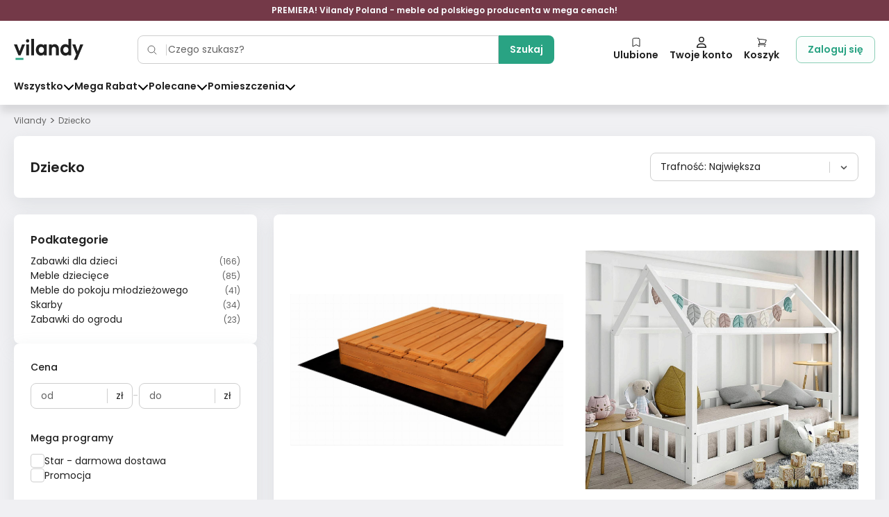

--- FILE ---
content_type: text/css; charset=UTF-8
request_url: https://vilandy.com/_next/static/css/04bcfa531628a18b.css
body_size: 17574
content:
.BasicStep_container__pfnTV{display:none;flex:1 1;padding:0 0 4px;border-bottom:4px solid var(--basic-step-border);color:var(--cart-stepper-title-color)}@media(min-width:768px){.BasicStep_container__pfnTV{display:block}}@media(min-width:1280px){.BasicStep_container__pfnTV{padding-bottom:6px}}.BasicStep_active__x_dET{display:flex;flex-direction:row;align-items:center;justify-content:space-between;font-weight:600;color:var(--cart-stepper-active-title-color);border-color:var(--basic-stepper-border-active-color)}.BasicStep_isFailed__hNJww{border-color:var(--basic-stepper-border-failed-color)}.BasicStep_isFailed__hNJww .BasicStep_label__ndf8j{font-weight:600;color:var(--basic-stepper-label-failed-color)}.BasicStep_label__ndf8j{font-size:14px;color:inherit}.BasicStep_isComplete__yCGMm{border-color:var(--basic-stepper-border-complete-color)}.BasicStep_isComplete__yCGMm .BasicStep_label__ndf8j{font-weight:600;color:var(--basic-stepper-label-complete-color)}.BasicStep_counter__6TmC_{font-size:10px;color:var(--basic-stepper-counter-color);font-weight:400}@media(min-width:768px){.BasicStep_counter__6TmC_{display:none}}.BasicStepper_container__Ozqse{display:flex;flex-direction:row;align-items:center;gap:12px}.BoxLoadingOverlay_container__m4Ecl{position:absolute;z-index:10;cursor:wait;pointer-events:none;top:0;left:0;width:100%;height:100%;display:flex;justify-content:center;align-items:center;background-color:var(--box-overlay);-webkit-backdrop-filter:blur(2px);backdrop-filter:blur(2px)}.Box_box__GolHY{position:relative;border-radius:var(--border-radius-size);box-shadow:var(--box-box-shadow);background:var(--box-background)}.Box_noBoxShadow__t4Ijq{box-shadow:unset}.Box_default__VS3nw{padding:16px}@media(min-width:1024px){.Box_default__VS3nw{padding:24px}}.Box_small__jmxVs{padding:12px}@media(min-width:1024px){.Box_small__jmxVs{padding:16px}}.Box_large__H8wAZ{padding:16px}@media(min-width:1024px){.Box_large__H8wAZ{padding:36px}.Box_large__H8wAZ .Box_extra__h9p59{padding-bottom:24px;margin-bottom:24px}}.Box_title__Lj3HJ{align-self:flex-start;font-size:18px;font-weight:600;color:var(--text-primary)}.Box_extra__h9p59{display:flex;flex-direction:column;gap:8px;justify-content:space-between;border-bottom:1px solid var(--border-separator);padding-bottom:16px;margin-bottom:16px}@media(min-width:1024px){.Box_extra__h9p59{flex-direction:row;justify-content:space-between;align-items:center}}.Box_disabled__Hb0pf{opacity:var(--disabled-opacity)}.Box_loading__8T8au{pointer-events:none}.ProductBadge_grayBackground__QccsV{background-color:var(--gray-2)}.ProductBadge_grayBackgroundHard__xxT61{background-color:var(--gray-9)}.ProductBadge_grayLabel__cN0Ke{color:var(--gray-12)}.ProductBadge_grayLabelLight__NqW2Y{color:var(--gray-1)}.ProductBadge_grayBorder__xJGVP{border-color:var(--gray-9)!important}.ProductBadge_grayBackgroundHover__UI1xV{background-color:var(--gray-3)}.ProductBadge_mauveBackground__KyzMq{background-color:var(--mauve-2)}.ProductBadge_mauveBackgroundHard__g9l1_{background-color:var(--mauve-9)}.ProductBadge_mauveLabel__XOmen{color:var(--mauve-12)}.ProductBadge_mauveLabelLight__G1wqj{color:var(--mauve-1)}.ProductBadge_mauveBorder__ZQhaJ{border-color:var(--mauve-9)!important}.ProductBadge_mauveBackgroundHover__1RAhG{background-color:var(--mauve-3)}.ProductBadge_slateBackground__okPM9{background-color:var(--slate-2)}.ProductBadge_slateBackgroundHard__tBoem{background-color:var(--slate-9)}.ProductBadge_slateLabel__MZAlF{color:var(--slate-12)}.ProductBadge_slateLabelLight__1sWoS{color:var(--slate-1)}.ProductBadge_slateBorder__MAxld{border-color:var(--slate-9)!important}.ProductBadge_slateBackgroundHover__4TE33{background-color:var(--slate-3)}.ProductBadge_sageBackground__Gb4Rv{background-color:var(--sage-2)}.ProductBadge_sageBackgroundHard__EBs49{background-color:var(--sage-9)}.ProductBadge_sageLabel__9F_Wc{color:var(--sage-12)}.ProductBadge_sageLabelLight__iHo3c{color:var(--sage-1)}.ProductBadge_sageBorder__fOcDO{border-color:var(--sage-9)!important}.ProductBadge_sageBackgroundHover__wEndg{background-color:var(--sage-3)}.ProductBadge_oliveBackground__UY_41{background-color:var(--olive-2)}.ProductBadge_oliveBackgroundHard__sGjrR{background-color:var(--olive-9)}.ProductBadge_oliveLabel__pBqW_{color:var(--olive-12)}.ProductBadge_oliveLabelLight__YSk23{color:var(--olive-1)}.ProductBadge_oliveBorder__X_gcQ{border-color:var(--olive-9)!important}.ProductBadge_oliveBackgroundHover__n03FM{background-color:var(--olive-3)}.ProductBadge_sandBackground__f2Vg5{background-color:var(--sand-2)}.ProductBadge_sandBackgroundHard__ma0Ub{background-color:var(--sand-9)}.ProductBadge_sandLabel__h_BiM{color:var(--sand-12)}.ProductBadge_sandLabelLight__T6WXn{color:var(--sand-1)}.ProductBadge_sandBorder__gacxP{border-color:var(--sand-9)!important}.ProductBadge_sandBackgroundHover__0Olu_{background-color:var(--sand-3)}.ProductBadge_goldBackground__J1E4u{background-color:var(--gold-2)}.ProductBadge_goldBackgroundHard__8ffft{background-color:var(--gold-9)}.ProductBadge_goldLabel__WH0go{color:var(--gold-12)}.ProductBadge_goldLabelLight__jiVMp{color:var(--gold-1)}.ProductBadge_goldBorder__cHsd0{border-color:var(--gold-9)!important}.ProductBadge_goldBackgroundHover__WncrE{background-color:var(--gold-3)}.ProductBadge_bronzeBackground__20I9s{background-color:var(--bronze-2)}.ProductBadge_bronzeBackgroundHard__tH2J4{background-color:var(--bronze-9)}.ProductBadge_bronzeLabel__R6CJd{color:var(--bronze-12)}.ProductBadge_bronzeLabelLight__jTx6j{color:var(--bronze-1)}.ProductBadge_bronzeBorder__Y_Bhv{border-color:var(--bronze-9)!important}.ProductBadge_bronzeBackgroundHover__5TrSU{background-color:var(--bronze-3)}.ProductBadge_brownBackground__a2QnD{background-color:var(--brown-2)}.ProductBadge_brownBackgroundHard__cKNpa{background-color:var(--brown-9)}.ProductBadge_brownLabel__lFOqY{color:var(--brown-12)}.ProductBadge_brownLabelLight__v0Q81{color:var(--brown-1)}.ProductBadge_brownBorder__PB_bS{border-color:var(--brown-9)!important}.ProductBadge_brownBackgroundHover__Xj7kK{background-color:var(--brown-3)}.ProductBadge_yellowBackground__6CC2v{background-color:var(--yellow-2)}.ProductBadge_yellowBackgroundHard__Dm8cC{background-color:var(--yellow-9)}.ProductBadge_yellowLabel__C62EM{color:var(--yellow-12)}.ProductBadge_yellowLabelLight__H_8Mu{color:var(--yellow-1)}.ProductBadge_yellowBorder__onUTj{border-color:var(--yellow-9)!important}.ProductBadge_yellowBackgroundHover__y4Hkd{background-color:var(--yellow-3)}.ProductBadge_amberBackground__ZCveb{background-color:var(--amber-2)}.ProductBadge_amberBackgroundHard__Gx_nR{background-color:var(--amber-9)}.ProductBadge_amberLabel__d6Bti{color:var(--amber-12)}.ProductBadge_amberLabelLight__tZCj2{color:var(--amber-1)}.ProductBadge_amberBorder__EGJSd{border-color:var(--amber-9)!important}.ProductBadge_amberBackgroundHover__JQzTb{background-color:var(--amber-3)}.ProductBadge_orangeBackground__Srbek{background-color:var(--orange-2)}.ProductBadge_orangeBackgroundHard__W0UN2{background-color:var(--orange-9)}.ProductBadge_orangeLabel__XKane{color:var(--orange-12)}.ProductBadge_orangeLabelLight__dVsml{color:var(--orange-1)}.ProductBadge_orangeBorder__E2Rcz{border-color:var(--orange-9)!important}.ProductBadge_orangeBackgroundHover__yLrGS{background-color:var(--orange-3)}.ProductBadge_tomatoBackground__97R4u{background-color:var(--tomato-2)}.ProductBadge_tomatoBackgroundHard__F4bWH{background-color:var(--tomato-9)}.ProductBadge_tomatoLabel__orRT9{color:var(--tomato-12)}.ProductBadge_tomatoLabelLight__BdeX7{color:var(--tomato-1)}.ProductBadge_tomatoBorder__NBfMM{border-color:var(--tomato-9)!important}.ProductBadge_tomatoBackgroundHover__n5UUy{background-color:var(--tomato-3)}.ProductBadge_redBackground__NMb37{background-color:var(--red-2)}.ProductBadge_redBackgroundHard__bVNae{background-color:var(--red-9)}.ProductBadge_redLabel__iof2P{color:var(--red-12)}.ProductBadge_redLabelLight__kWGCV{color:var(--red-1)}.ProductBadge_redBorder__uejwv{border-color:var(--red-9)!important}.ProductBadge_redBackgroundHover__Yi2yB{background-color:var(--red-3)}.ProductBadge_crimsonBackground__Azu2I{background-color:var(--crimson-2)}.ProductBadge_crimsonBackgroundHard__XjXVz{background-color:var(--crimson-9)}.ProductBadge_crimsonLabel__B0zKw{color:var(--crimson-12)}.ProductBadge_crimsonLabelLight__pf4wl{color:var(--crimson-1)}.ProductBadge_crimsonBorder__m0XBl{border-color:var(--crimson-9)!important}.ProductBadge_crimsonBackgroundHover__qhm0o{background-color:var(--crimson-3)}.ProductBadge_pinkBackground___SxR2{background-color:var(--pink-2)}.ProductBadge_pinkBackgroundHard__DqPee{background-color:var(--pink-9)}.ProductBadge_pinkLabel__kSkIo{color:var(--pink-12)}.ProductBadge_pinkLabelLight__Q5cPb{color:var(--pink-1)}.ProductBadge_pinkBorder__qAVqm{border-color:var(--pink-9)!important}.ProductBadge_pinkBackgroundHover__eYM7H{background-color:var(--pink-3)}.ProductBadge_plumBackground__WGUYN{background-color:var(--plum-2)}.ProductBadge_plumBackgroundHard__3nnnO{background-color:var(--plum-9)}.ProductBadge_plumLabel__4_lCl{color:var(--plum-12)}.ProductBadge_plumLabelLight__fKyiZ{color:var(--plum-1)}.ProductBadge_plumBorder__LvOWe{border-color:var(--plum-9)!important}.ProductBadge_plumBackgroundHover__xJ6jm{background-color:var(--plum-3)}.ProductBadge_purpleBackground__9B7Dr{background-color:var(--purple-2)}.ProductBadge_purpleBackgroundHard__qc0BD{background-color:var(--purple-9)}.ProductBadge_purpleLabel__pUnz_{color:var(--purple-12)}.ProductBadge_purpleLabelLight__KNfEs{color:var(--purple-1)}.ProductBadge_purpleBorder__fBBH4{border-color:var(--purple-9)!important}.ProductBadge_purpleBackgroundHover__ZJ77Q{background-color:var(--purple-3)}.ProductBadge_violetBackground__Mvc52{background-color:var(--violet-2)}.ProductBadge_violetBackgroundHard__641gL{background-color:var(--violet-9)}.ProductBadge_violetLabel__hAlOY{color:var(--violet-12)}.ProductBadge_violetLabelLight__G1vzY{color:var(--violet-1)}.ProductBadge_violetBorder__ozRN9{border-color:var(--violet-9)!important}.ProductBadge_violetBackgroundHover__MEbxh{background-color:var(--violet-3)}.ProductBadge_indigoBackground__8dvUW{background-color:var(--indigo-2)}.ProductBadge_indigoBackgroundHard__h6vJJ{background-color:var(--indigo-9)}.ProductBadge_indigoLabel__CQ_qi{color:var(--indigo-12)}.ProductBadge_indigoLabelLight__Ab6yE{color:var(--indigo-1)}.ProductBadge_indigoBorder__ytQ6F{border-color:var(--indigo-9)!important}.ProductBadge_indigoBackgroundHover__G2nXb{background-color:var(--indigo-3)}.ProductBadge_blueBackground__1Ce_v{background-color:var(--blue-2)}.ProductBadge_blueBackgroundHard__6i9By{background-color:var(--blue-9)}.ProductBadge_blueLabel__Y_B_T{color:var(--blue-12)}.ProductBadge_blueLabelLight__uSZvy{color:var(--blue-1)}.ProductBadge_blueBorder__vndin{border-color:var(--blue-9)!important}.ProductBadge_blueBackgroundHover__UAjQ0{background-color:var(--blue-3)}.ProductBadge_cyanBackground__RQ8R1{background-color:var(--cyan-2)}.ProductBadge_cyanBackgroundHard__TIxVT{background-color:var(--cyan-9)}.ProductBadge_cyanLabel__0CJ2S{color:var(--cyan-12)}.ProductBadge_cyanLabelLight__CLaWQ{color:var(--cyan-1)}.ProductBadge_cyanBorder___9IBn{border-color:var(--cyan-9)!important}.ProductBadge_cyanBackgroundHover__Sg4hq{background-color:var(--cyan-3)}.ProductBadge_tealBackground__cmJ_1{background-color:var(--teal-2)}.ProductBadge_tealBackgroundHard__flOiy{background-color:var(--teal-9)}.ProductBadge_tealLabel__bWmi6{color:var(--teal-12)}.ProductBadge_tealLabelLight__EtKNr{color:var(--teal-1)}.ProductBadge_tealBorder___dLiN{border-color:var(--teal-9)!important}.ProductBadge_tealBackgroundHover__UivRE{background-color:var(--teal-3)}.ProductBadge_jadeBackground__K5wMk{background-color:var(--jade-2)}.ProductBadge_jadeBackgroundHard__jODg_{background-color:var(--jade-9)}.ProductBadge_jadeLabel__hzUGx{color:var(--jade-12)}.ProductBadge_jadeLabelLight__AQlwu{color:var(--jade-1)}.ProductBadge_jadeBorder__n9TKy{border-color:var(--jade-9)!important}.ProductBadge_jadeBackgroundHover__SrCtC{background-color:var(--jade-3)}.ProductBadge_greenBackground__OzCM0{background-color:var(--green-2)}.ProductBadge_greenBackgroundHard__jicUf{background-color:var(--green-9)}.ProductBadge_greenLabel__QYE2g{color:var(--green-12)}.ProductBadge_greenLabelLight__LcRiS{color:var(--green-1)}.ProductBadge_greenBorder__ta3y1{border-color:var(--green-9)!important}.ProductBadge_greenBackgroundHover__eoclB{background-color:var(--green-3)}.ProductBadge_grassBackground__V7KLA{background-color:var(--grass-2)}.ProductBadge_grassBackgroundHard__Oq4ZA{background-color:var(--grass-9)}.ProductBadge_grassLabel__ykO7Y{color:var(--grass-12)}.ProductBadge_grassLabelLight__J0yMs{color:var(--grass-1)}.ProductBadge_grassBorder__e1NLf{border-color:var(--grass-9)!important}.ProductBadge_grassBackgroundHover__wVtCc{background-color:var(--grass-3)}.ProductBadge_limeBackground__JcY2V{background-color:var(--lime-2)}.ProductBadge_limeBackgroundHard__9kSBL{background-color:var(--lime-9)}.ProductBadge_limeLabel__0J2wE{color:var(--lime-12)}.ProductBadge_limeLabelLight__xMTJ5{color:var(--lime-1)}.ProductBadge_limeBorder__5f9Fc{border-color:var(--lime-9)!important}.ProductBadge_limeBackgroundHover__sbi0x{background-color:var(--lime-3)}.ProductBadge_mintBackground__w0yGn{background-color:var(--mint-2)}.ProductBadge_mintBackgroundHard__CizGe{background-color:var(--mint-9)}.ProductBadge_mintLabel__DKlh8{color:var(--mint-12)}.ProductBadge_mintLabelLight__SLeVO{color:var(--mint-1)}.ProductBadge_mintBorder__szf8Q{border-color:var(--mint-9)!important}.ProductBadge_mintBackgroundHover__UTHUM{background-color:var(--mint-3)}.ProductBadge_skyBackground__D_BON{background-color:var(--sky-2)}.ProductBadge_skyBackgroundHard__eESjz{background-color:var(--sky-9)}.ProductBadge_skyLabel__brVTe{color:var(--sky-12)}.ProductBadge_skyLabelLight__T7bEU{color:var(--sky-1)}.ProductBadge_skyBorder___64l_{border-color:var(--sky-9)!important}.ProductBadge_skyBackgroundHover__z8hdR{background-color:var(--sky-3)}.ProductBadge_rubyBackground__yBp6Z{background-color:var(--ruby-2)}.ProductBadge_rubyBackgroundHard__epgxS{background-color:var(--ruby-9)}.ProductBadge_rubyLabel__Clgu7{color:var(--ruby-12)}.ProductBadge_rubyLabelLight__YUVVN{color:var(--ruby-1)}.ProductBadge_rubyBorder__HfJ5O{border-color:var(--ruby-9)!important}.ProductBadge_rubyBackgroundHover__8SYjG{background-color:var(--ruby-3)}.ProductBadge_irisBackground__ERcbG{background-color:var(--iris-2)}.ProductBadge_irisBackgroundHard__MQWr7{background-color:var(--iris-9)}.ProductBadge_irisLabel__Ah7k7{color:var(--iris-12)}.ProductBadge_irisLabelLight___fZvW{color:var(--iris-1)}.ProductBadge_irisBorder__brSUK{border-color:var(--iris-9)!important}.ProductBadge_irisBackgroundHover__nNZoa{background-color:var(--iris-3)}.ProductBadge_blackBackground__QoiCo{background-color:var(--black-2)}.ProductBadge_blackBackgroundHard__8u3T6{background-color:var(--black-9)}.ProductBadge_blackLabel___44UN{color:var(--black-12)}.ProductBadge_blackLabelLight__jw3LO{color:var(--black-1)}.ProductBadge_blackBorder__kUyj7{border-color:var(--black-9)!important}.ProductBadge_blackBackgroundHover__x1xSP{background-color:var(--black-3)}.ProductBadge_container__iQZLu{padding:4px;font-weight:600;width:-moz-fit-content;width:fit-content}.ProductBadge_label__dZpBo{font-size:14px;text-align:center}.ProductBadge_default__Et1oV{padding:4px 16px;border-radius:var(--border-radius-badge-size);font-size:14px}.ProductBadge_alt__QGw8t{width:-moz-fit-content;width:fit-content;text-align:center;font-weight:600;padding:4px 10px}.ProductBoxImageOverlay_container__tfrkF{position:relative;height:100%;width:100%;cursor:pointer}.ProductBoxImageOverlay_container__tfrkF:after{opacity:1;position:absolute;content:"";top:0;width:100%;height:100%;-webkit-backdrop-filter:blur(3px);backdrop-filter:blur(3px);background:var(--product-box-overlay-background,var(--primary));border-radius:var(--border-radius-size);transition:all .15s linear}.ProductBoxImageOverlay_container__tfrkF:hover .ProductBoxImageOverlay_content__7HvAl{opacity:0;transition:all .15s linear;z-index:unset}.ProductBoxImageOverlay_container__tfrkF:hover:after{opacity:0;transition:all .15s linear}.ProductBoxImageOverlay_content__7HvAl{height:100%;width:100%;gap:16px;position:absolute;z-index:99999999;opacity:1;transition:all .15s linear}.ProductBoxImageOverlay_badge__YPObR,.ProductBoxImageOverlay_content__7HvAl{display:flex;flex-direction:column;justify-content:center;align-items:center}.ProductBoxImageOverlay_badge__YPObR{font-size:12px;font-weight:600;padding:2px 8px;text-align:center;border-radius:var(--border-radius-badge-size);background-color:var(--warning-background)}.ProductBoxImageOverlay_info__eurLj{display:flex;flex-direction:column;align-items:center;justify-content:center;font-size:12px;font-weight:600;padding:8px 16px;gap:4px;text-align:center;border-radius:var(--border-radius-size)}.ProductBoxImageOverlay_infoContent__LF_aL p,.ProductBoxImageOverlay_infoContent__LF_aL span{font-weight:600;color:inherit}.ProductBoxImageOverlay_icon__ln0nK{height:16px;width:16px;stroke:currentColor}.ProductBoxPromotionBar_promotion__1rWPZ{width:100%;padding:4px}.ProductBoxPromotionBar_promotionLabel__EPcGz{text-align:center;font-size:14px;font-weight:600}.ProductBox_container__ttrUL{display:flex;flex-direction:column;position:relative;width:180px;min-width:180px;max-width:180px;height:100%;border-radius:var(--border-radius-size);transition:all .15s linear;padding-bottom:8px}@media(min-width:1024px){.ProductBox_container__ttrUL{width:233px;min-width:233px;max-width:233px}}.ProductBox_maxWidth__2PJc0{width:100%!important;max-width:100%!important;min-width:100%!important}.ProductBox_cover__0ZpjO{width:100%;display:flex;flex-direction:column;justify-content:space-between;position:relative}.ProductBox_default__uVmi2{height:185px}@media(min-width:1024px){.ProductBox_default__uVmi2{height:250px}}.ProductBox_large__UKPmu{height:200px}@media(min-width:1024px){.ProductBox_large__UKPmu{height:400px}}.ProductBox_image__dIoS8{position:relative;height:100%;width:100%}.ProductBox_image__dIoS8 img{border-top-right-radius:var(--border-radius-size);border-top-left-radius:var(--border-radius-size);height:100%;object-fit:contain;background:#fff}.ProductBox_image__dIoS8 img:hover{transform:scale(1.1)}.ProductBox_productName__u23bF{display:-webkit-box;max-width:100%;-webkit-line-clamp:2;-webkit-box-orient:vertical;overflow:hidden;text-overflow:ellipsis;overflow-wrap:anywhere;font-size:14px;line-height:24px;padding:10px 8px 4px;transition:all .15s linear}.ProductBox_productName__u23bF:hover{cursor:pointer;transition:all .15s linear}.ProductBox_productName__u23bF:after{z-index:1;position:absolute;content:"";top:0;bottom:0;left:0;right:0}.ProductBox_lowestPriceBox__Z7c7n,.ProductBox_priceBox__V4xCD{display:flex;flex-direction:row;align-items:center;gap:8px;padding:0 8px}.ProductBox_price__0imtI{font-size:20px;font-weight:600}.ProductBox_basePrice__k63fx{font-size:14px;text-decoration:line-through}.ProductBox_lowestPrice__k1GKI{font-size:12px}.ProductBox_lowestPrice__k1GKI svg{margin-left:4px}.ProductBox_icon__58Ncy{position:relative;display:flex;align-items:center;z-index:2;cursor:pointer;width:16px;height:16px;filter:var(--product-box-icon)}.ProductBox_starBadge__1DJJR{padding-top:10px;padding-left:8px;padding-right:8px;margin-top:auto}.ProductBox_withMarginRight__ilVTN{margin-right:16px}.ProductBox_container__ttrUL{background:var(--product-box-background)}.ProductBox_container__ttrUL:hover{background:var(--product-box-background-hover);box-shadow:var(--product-box-box-shadow-hover);transition:all .15s linear}.ProductBox_basePrice__k63fx{color:var(--product-box-price-base)}.ProductBox_productName__u23bF{color:var(--product-box-product-name)}.ProductBox_productName__u23bF:hover{color:var(--product-box-product-name-hover)}.ProductBox_lowestPrice__k1GKI{color:var(--product-box-price-base)}.ProductBox_price__0imtI{color:var(--product-box-price)}.ProductBox_addToCartWrapper__Ihj3T{display:flex;flex-direction:column;margin-top:auto}.ProductBox_badges__RQcmo{display:flex;flex-direction:row;flex-wrap:wrap;gap:2px}.StarBadge_container____VLg{width:-moz-fit-content;width:fit-content;display:flex;flex-direction:row;align-items:center;gap:4px;padding:4px 12px;border:var(--star-badge-border);border-radius:var(--border-radius-badge-size);background:var(--star-badge-background)}.StarBadge_label__pN_HF{font-weight:600;font-size:12px;color:var(--star-badge-color)}.StarBadge_description__KgIna{font-size:8px;font-weight:400;color:var(--star-badge-color-description)}@media(min-width:1024px){.StarBadge_description__KgIna{font-size:10px}}.StarBadge_wrapper__XdywT{display:flex;flex-direction:row;align-items:center;gap:4px}.StarBadge_starIcon__ftp_s{position:relative;min-width:16px;max-width:16px;min-height:16px;max-height:16px}.TransactionProductBox_container__2OhTu{display:flex;flex-direction:column;justify-content:space-between;padding-bottom:16px;border-bottom:1px solid var(--border-separator)}.TransactionProductBox_container__2OhTu:last-child{border-bottom:0;padding-bottom:0}@media(min-width:1024px){.TransactionProductBox_container__2OhTu{flex-direction:row;align-items:center;gap:32px}}.TransactionProductBox_price__IGRUV{display:flex;flex-direction:row;align-items:center;gap:16px;margin-left:64px;justify-content:space-between}@media(min-width:1024px){.TransactionProductBox_price__IGRUV{width:40%;margin-left:0}}.TransactionProductBox_product__3NLIU{position:relative;display:flex;flex-direction:row;align-items:center;gap:16px}.TransactionProductBox_productName__dCFWD{font-size:14px;color:var(--text-primary)}.TransactionProductBox_productName__dCFWD:after{z-index:1;position:absolute;content:"";top:0;bottom:0;left:0;right:0}.TransactionProductBox_imgWrapper__5aH3E{position:relative;min-height:48px;min-width:48px;max-width:48px;max-height:48px}.TransactionProductBox_quantityWithPrice__t0kP7{font-size:14px;color:var(--text-secondary)}.TransactionProductBox_priceSummary__KYbOe{font-size:16px;font-weight:600;color:var(--text-primary)}.TransactionCard_header__6HRcN{flex-direction:row;gap:16px;padding-bottom:24px;border-bottom:1px solid var(--border-separator)}.TransactionCard_header__6HRcN,.TransactionCard_icon__9MPKA{display:flex;align-items:center}.TransactionCard_icon__9MPKA svg{height:24px;width:24px}.TransactionCard_packageStatus__kLtgU{font-size:16px;font-weight:600;color:var(--text-primary)}.TransactionCard_wrapper__rE2Es{width:100%;display:flex;align-items:center;justify-content:space-between;gap:24px;padding:16px 0;border-bottom:1px solid var(--border-separator)}.TransactionCard_dateWrapper__CHVDg{width:100%;display:flex;flex-direction:column;gap:8px}.TransactionCard_account__TRjvC{display:flex;flex-direction:row;align-items:center}.TransactionCard_productList__7imyZ{display:flex;flex-direction:column;gap:16px;border-bottom:1px solid var(--border-separator);padding:16px 0}.TransactionCard_date__fYeme{font-size:14px;color:var(--text-secondary)}.TransactionCard_prefix__OG1Ho{font-size:12px;color:var(--text-secondary)}.TransactionCard_link__27O15{font-size:12px}.TransactionCard_summary__Khskx{display:flex;flex-direction:row;justify-content:space-between;gap:16px;align-items:center;padding:16px 0}.TransactionCard_summaryPrice__u7cvy{font-size:16px;font-weight:600;color:var(--text-primary)}.TransactionCard_summaryLabel__gexq2{display:flex;flex-direction:row;align-items:center;gap:8px}.TransactionCard_ctaWrapper__yTLR4{display:flex;align-items:center;justify-content:center;padding-top:16px;border-top:1px solid var(--border-separator)}.OrderListView_container__Tjnxb{width:100%;display:flex;flex-direction:column;gap:32px}.Spinner_spinner___7nqo{display:inline-block;position:relative}.Spinner_spinner___7nqo.Spinner_default__VcPtj{width:16px;height:16px}.Spinner_spinner___7nqo.Spinner_large__ndx_P{width:24px;height:24px}.Spinner_spinner___7nqo.Spinner_primary__xs3_e .Spinner_circle__IPhOR{border:2px solid var(--spinner-primary);border-top:2px solid transparent}.Spinner_spinner___7nqo.Spinner_secondary__9DlVI .Spinner_circle__IPhOR{border:2px solid var(--spinner-secondary);border-top:2px solid transparent}.Spinner_spinner___7nqo .Spinner_circle__IPhOR{box-sizing:border-box;width:100%;height:100%;border-radius:50%;animation:Spinner_spin__BJSym 1s linear infinite}@keyframes Spinner_spin__BJSym{0%{transform:rotate(0deg)}to{transform:rotate(1turn)}}.Spinner_desc__undMU{text-align:center;font-size:12px;margin-top:8px;color:var(--text-secondary)}.Spinner_center__Tpnfb{align-items:center}.Spinner_center__Tpnfb,.Spinner_container__TWLRl{display:flex;flex-direction:column}.Table_container__QVLuz{overflow:auto;position:relative;height:400px}.Table_table__5TLKj{display:grid}.Table_thead__FvGrg{display:grid;position:-webkit-sticky;position:sticky;top:0;z-index:1}.Table_theadTr__W7LzQ{width:100%;display:flex;gap:24px;border-bottom:1px solid var(--border);padding:16px 0}.Table_theadTh__zCCey{display:flex;font-size:14px}.Table_theadThDivSortOption__xf7D6{cursor:pointer}.Table_tbody__zzzVd{display:grid;position:relative}.Table_tbodyTr__uKzz9{display:flex;gap:24px;position:absolute;width:100%;padding:16px 0;border-bottom:1px solid var(--border-separator)}.Table_tbodyTr__uKzz9:last-child{border-bottom:0}.Table_tbodyTd__rr1jW{display:flex;font-size:14px;color:var(--text-secondary)}.PaymentStatusChecker_container__AqgYr{display:flex;justify-content:center;align-items:center;flex:1 1;text-align:center}.PaymentStatusChecker_box__1RxT4{display:flex;align-items:center;justify-content:center;flex-direction:column;gap:16px;max-width:600px}.PaymentStatusChecker_header__SOjYp{font-size:18px;text-align:center}.PaymentStatusChecker_desc__Co0BG{font-size:14px;color:var(--text-secondary)}.PaymentStatusChecker_purchaseInfo__DBmYW{font-size:10px;border-top:1px solid var(--border-separator);padding-top:16px;color:var(--text-secondary)}.Badge_container__rAaAq{display:inline-flex;align-items:center;font-size:12px;font-weight:600;padding:2px 6px;text-align:center;border-radius:var(--border-radius-size)}.Badge_danger___nrio{background:var(--badge-red-bg);border:1px solid var(--badge-red-border);color:var(--badge-red-text)}.Badge_warning__aJ5Yx{background:var(--badge-yellow-bg);border:1px solid var(--badge-yellow-border);color:var(--badge-yellow-text)}.Badge_info__H9rEl{background:var(--badge-blue-bg);border:1px solid var(--badge-blue-border);color:var(--badge-blue-text)}.Badge_success__ImWP5{background:var(--badge-green-bg);border:1px solid var(--badge-green-border);color:var(--badge-green-text)}.Badge_successLight__5p5wW{background:var(--success-light-background);color:var(--success-light-color)}.CartMerchantSummaryBox_summaryLabel__S_PCL{font-size:12px;font-weight:500}@media(min-width:1024px){.CartMerchantSummaryBox_summaryLabel__S_PCL{font-size:14px}}.CartMerchantSummaryBox_summaryStar__hTDug{display:flex;flex-direction:row;align-items:center;gap:8px}.CartMerchantSummaryBox_summary__Aclna{display:flex;justify-content:flex-end;align-items:center;border-top:1px solid var(--border-separator);padding-top:16px;margin-top:16px}@media(min-width:1024px){.CartMerchantSummaryBox_summary__Aclna{padding-top:16px;margin-top:24px}}.CartMerchantSummaryBox_off__EeW1A{display:none}.shared_layout__K0iZU{max-width:1444px;margin:auto;padding:0 20px 20px}@media(min-width:1024px){.shared_layout__K0iZU{padding-bottom:0}}.shared_main__Xtjtl{display:flex;flex-direction:column;gap:30px;flex:1 1;transition:all .15s linear;width:100%}.shared_headerSpacing__t8Snj{margin-top:10px}.shared_notFound__596sr{display:flex;justify-content:center;align-items:center;flex-direction:column;flex:1 1;margin:40px 0}.shared_notFound__596sr h1{font-size:28px;color:var(--text-primary);margin:0 0 8px;text-align:center}.shared_notFound__596sr h2{max-width:600px;font-size:16px;color:var(--text-secondary);font-weight:400;text-align:center;margin:0 0 30px}.shared_overlay__eAbdd{position:fixed;content:"";z-index:var(--overlay-z-index);top:0;left:0;height:100vh;width:100%;overflow:hidden;-webkit-backdrop-filter:blur(5px);backdrop-filter:blur(5px);background:var(--overlay-background)}.shared_myVilandy__WEsne{display:flex;flex-direction:row;gap:30px}@media(min-width:1024px){.shared_myVilandy__WEsne{margin-top:30px}}@media(min-width:1640px){.shared_myVilandy__WEsne{gap:60px}}.Link_anchor__c9hhf{display:inline;text-decoration:none;color:var(--anchor);transition:color .15s linear}.Link_anchor__c9hhf:hover{text-decoration:underline;color:var(--brand)!important;transition:color .15s linear}.Link_pure__ebG0Z{text-decoration:none}.NavArrow_hidden__vJ1u4{display:none!important;visibility:hidden;content-visibility:hidden}.NavArrow_right__C9Eks{position:absolute;z-index:10;top:calc(50% - 18px);right:0;cursor:pointer}@media(min-width:1024px){.NavArrow_right__C9Eks{top:calc(50% - 24px)}}.NavArrow_left__b9nqQ{position:absolute;z-index:10;top:calc(50% - 18px);left:0;cursor:pointer}@media(min-width:1024px){.NavArrow_left__b9nqQ{top:calc(50% - 24px)}}.NavArrow_arrowLeft__7NrYQ,.NavArrow_arrowRight__GMasJ,.NavArrow_arrow__pziC4{all:unset;height:36px;width:36px;border-radius:100%;text-align:center;background:var(--section-roll-arrow-background);transition:all .15s linear}.NavArrow_arrowLeft__7NrYQ:hover,.NavArrow_arrowRight__GMasJ:hover,.NavArrow_arrow__pziC4:hover{background:var(--section-roll-arrow-background-hover);transition:all .15s linear}.NavArrow_arrowLeft__7NrYQ:hover span,.NavArrow_arrowRight__GMasJ:hover span,.NavArrow_arrow__pziC4:hover span{color:var(--section-roll-arrow-hover)}@media(min-width:1024px){.NavArrow_arrowLeft__7NrYQ,.NavArrow_arrowRight__GMasJ,.NavArrow_arrow__pziC4{height:48px;width:48px}}.NavArrow_arrowLeft__7NrYQ span,.NavArrow_arrowRight__GMasJ span,.NavArrow_arrow__pziC4 span{color:var(--section-roll-arrow)}.NavArrow_arrowLeft__7NrYQ{margin-right:auto;margin-left:5px}@media(min-width:1024px){.NavArrow_arrowLeft__7NrYQ{margin-left:20px}}.NavArrow_arrowRight__GMasJ{margin-left:auto;margin-right:5px;transform:scale(1);animation:NavArrow_pulse__H4y9v 2s infinite}@media(min-width:1024px){.NavArrow_arrowRight__GMasJ{margin-right:20px}}@keyframes NavArrow_pulse__H4y9v{0%{transform:scale(.95);box-shadow:0 0 0 0 var(--section-roll-pulse)}70%{transform:scale(1.05);box-shadow:0 0 0 10px transparent}to{transform:scale(.95);box-shadow:0 0 0 0 transparent}}.Roll_roll__rxGHz{position:relative;width:100%}.Roll_container__clQjW{margin-left:0;margin-right:0}.Roll_rollItem__Sxsn5{width:auto!important;height:auto!important}.SectionRoll_container__JajKo{position:relative;display:flex;flex-direction:column;gap:16px;border-radius:var(--border-radius-size);background:var(--section-roll-background);box-shadow:var(--section-roll-box-shadow);padding:8px 12px}@media(min-width:1024px){.SectionRoll_container__JajKo{padding:16px 24px}}.SectionRoll_items__b50GB{display:flex;flex-direction:row}.SectionRollDefault_title__UDhM8{font-size:20px;font-weight:600;margin:0;color:var(--section-roll-color)}.SectionRollDefault_header__ZpVEq{display:flex;flex-direction:column;justify-content:space-between;align-items:flex-start;gap:4px}@media(min-width:1024px){.SectionRollDefault_header__ZpVEq{flex-direction:row;align-items:center;gap:20px}}.SectionRollDefault_link__g7Xf8{color:var(--text-primary)!important;font-weight:600}.SectionRollLegacyPromotion_container__Vmtd6{display:flex;flex-direction:column;gap:16px;border-radius:var(--border-radius-size);box-shadow:var(--section-roll-box-shadow);background-size:cover;background-position:50%}.SectionRollLegacyPromotion_headerWrapper__1_zpd{display:flex;flex-direction:column;justify-content:space-between;padding:8px 12px;border-top-left-radius:var(--border-radius-size);border-top-right-radius:var(--border-radius-size)}@media(min-width:1024px){.SectionRollLegacyPromotion_headerWrapper__1_zpd{flex-direction:row;padding:16px 24px;align-items:center}}.SectionRollLegacyPromotion_header__ib55e{display:flex;flex-direction:column;margin-bottom:10px}@media(min-width:1024px){.SectionRollLegacyPromotion_header__ib55e{flex-direction:row;align-items:center;gap:24px;margin-bottom:0}}.SectionRollLegacyPromotion_link__aJ1X5{font-weight:600}.SectionRollLegacyPromotion_title__C6qgr{font-size:20px}@media(min-width:1024px){.SectionRollLegacyPromotion_title__C6qgr{font-size:28px}}.SectionRollLegacyPromotion_items__n9BPP{padding:0 12px 8px}@media(min-width:1024px){.SectionRollLegacyPromotion_items__n9BPP{padding:0 24px 16px}}.SectionRollLegacyPromotion_timer__9GB6z{width:-moz-fit-content;width:fit-content;font-size:12px;padding:8px;border-radius:var(--border-radius-size)}.SectionRollLegacyPromotion_timer__9GB6z span{font-weight:600}@media(min-width:1024px){.SectionRollLegacyPromotion_timer__9GB6z{font-size:14px}}.SectionRollPromotion_container__yra_h{position:relative;display:flex;flex-direction:column;gap:16px;border-radius:var(--border-radius-size);box-shadow:var(--section-roll-box-shadow);background-color:var(--section-roll-background)}.SectionRollPromotion_header__iWhSp{display:flex;flex-direction:row;justify-content:space-between;border-top-left-radius:var(--border-radius-size);border-top-right-radius:var(--border-radius-size)}.SectionRollPromotion_headerLeftSide__wnJmK{display:flex;flex-direction:column;gap:16px;padding:8px 12px}@media(min-width:1024px){.SectionRollPromotion_headerLeftSide__wnJmK{padding:16px 24px;width:65%;align-items:center;justify-content:center}}.SectionRollPromotion_headerRightSide__u9z91{display:none}@media(min-width:1024px){.SectionRollPromotion_headerRightSide__u9z91{height:300px;width:100%;position:relative;display:block;background-size:cover;background-position:50%}}.SectionRollPromotion_link__NsP_8{font-weight:600}.SectionRollPromotion_link__NsP_8:hover{text-decoration:underline;color:inherit}.SectionRollPromotion_title__aos57{font-size:20px}@media(min-width:1024px){.SectionRollPromotion_title__aos57{font-size:28px}}.SectionRollPromotion_subtitle__N84mS{font-size:14px;font-weight:500}@media(min-width:1024px){.SectionRollPromotion_subtitle__N84mS{font-size:20px}}.SectionRollPromotion_items__gOCqI{padding:0 12px 8px}@media(min-width:1024px){.SectionRollPromotion_items__gOCqI{padding:0 24px 16px}}.SectionRollPromotion_timer__eLeom{width:-moz-fit-content;width:fit-content;font-size:12px;padding:8px;border-radius:var(--border-radius-size);color:var(--section-roll-promotion-timer-color);background-color:var(--section-roll-promotion-timer-background)}.SectionRollPromotion_timer__eLeom span{font-weight:600;color:var(--section-roll-promotion-timer-color)}@media(min-width:1024px){.SectionRollPromotion_timer__eLeom{font-size:14px}}.SectionRollSpecial_container__xV_Tl{display:flex;flex-direction:column;gap:16px;border-radius:var(--border-radius-size);box-shadow:var(--section-roll-box-shadow);background-size:cover;background-position:50%}.SectionRollSpecial_headerWrapper__g04Fo{display:flex;flex-direction:column;justify-content:space-between;padding:8px 12px;border-top-left-radius:var(--border-radius-size);border-top-right-radius:var(--border-radius-size)}@media(min-width:1024px){.SectionRollSpecial_headerWrapper__g04Fo{flex-direction:row;padding:16px 24px;align-items:center}}.SectionRollSpecial_header___VH3D{display:flex;flex-direction:column;margin-bottom:10px}@media(min-width:1024px){.SectionRollSpecial_header___VH3D{flex-direction:row;align-items:center;gap:24px;margin-bottom:0}}.SectionRollSpecial_link__O_yri{font-weight:600}.SectionRollSpecial_link__O_yri:hover{color:inherit;text-decoration:underline}.SectionRollSpecial_title__RQPsa{font-size:20px}@media(min-width:1024px){.SectionRollSpecial_title__RQPsa{font-size:28px}}.SectionRollSpecial_items__ZiR3X{padding:0 12px 8px}@media(min-width:1024px){.SectionRollSpecial_items__ZiR3X{padding:0 24px 16px}}.SectionRollSpecial_timer__xQBFA{width:-moz-fit-content;width:fit-content;font-size:12px;padding:8px;border-radius:var(--border-radius-size)}.SectionRollSpecial_timer__xQBFA span{font-weight:600}@media(min-width:1024px){.SectionRollSpecial_timer__xQBFA{font-size:14px}}.Logout_label__Mjtpr{margin:0;width:-moz-fit-content;width:fit-content;color:var(--text-primary);font-size:14px;transition:color .15s linear;cursor:pointer}.Logout_label__Mjtpr:hover{color:var(--brand);transition:color .15s linear}.AutocompleteEmptyState_container__pFXG_{width:100%;height:100%;display:flex;flex-direction:column;justify-content:center;align-items:center;gap:16px;margin:auto;padding:30px 10px}.AutocompleteEmptyState_container__pFXG_ svg{width:32px;height:32px;fill:var(--autocomplete-empty-state-icon)}.AutocompleteEmptyState_label__oWEWM{text-align:center;font-size:14px;font-weight:400;max-width:400px;margin:auto;color:var(--autocomplete-empty-state-text)}.AutocompleteLoadingState_container__30poK{width:100%;height:100%;display:flex;flex-direction:column;justify-content:center;align-items:center;gap:16px;margin:auto;padding:30px 10px}.AutocompleteLoadingState_label__Z5WgJ{text-align:center;font-size:14px;font-weight:400;max-width:400px;margin:auto;color:var(--autocomplete-empty-state-text)}.OrderActionBox_container__fSiWW{width:100%;display:flex;flex-direction:column;align-items:flex-start;justify-content:space-between;border-bottom:1px solid var(--border-separator);padding:24px 0}.OrderActionBox_container__fSiWW:last-child{border-bottom:0;padding-bottom:0}.OrderActionBox_container__fSiWW:first-child{padding-top:0}@media(min-width:1024px){.OrderActionBox_container__fSiWW{flex-direction:row;align-items:center}}.OrderActionBox_disabled__0PddA{opacity:.5}.OrderActionBox_title__h3EBs{font-size:16px;font-weight:600;color:var(--text-primary)}.OrderActionBox_description__wU9V4{font-size:14px;font-weight:400;color:var(--text-secondary);margin-left:40px}.OrderActionBox_description__wU9V4 a{display:inline}@media(min-width:1024px){.OrderActionBox_description__wU9V4{max-width:800px}}.OrderActionBox_header__iuRbz{display:flex;flex-direction:row;gap:16px;align-items:center;margin-bottom:6px}.OrderActionBox_header__iuRbz svg{min-height:24px;max-height:24px;height:24px;min-width:24px;max-width:24px;width:24px;fill:var(--text-primary)}.OrderActionBox_btn__TYK5f{margin-top:16px;margin-left:40px}@media(min-width:1024px){.OrderActionBox_btn__TYK5f{min-width:250px;margin-top:0;margin-left:40px}}.Banner_relative__jM1jP{position:relative}.Banner_bannerContainer__66qPM{width:100vw;margin-left:-20px}@media(min-width:768px){.Banner_bannerContainer__66qPM{width:100%;margin-left:0;border-radius:8px}}.Banner_swiper__n__J4{width:100%}.Banner_defaultContainer__M2VDl{width:100%;border-radius:8px}.Banner_paginationContainer___XlUk{display:none;position:absolute;flex-direction:row;align-items:center;gap:16px;padding:10px;left:6px!important;bottom:32px!important;width:-moz-fit-content!important;width:fit-content!important}@media(min-width:1024px){.Banner_paginationContainer___XlUk{display:flex;bottom:70px!important;left:30px!important}}.Banner_paginationItem__lUtPc{height:4px;width:4px;border-radius:100%;background:#fff;transition:.15s linear;cursor:pointer}@media(min-width:1024px){.Banner_paginationItem__lUtPc{height:10px;width:10px}}.Banner_paginationItemActive__4V7dQ{width:12px;border-radius:48px;transition:.15s linear;cursor:pointer}@media(min-width:1024px){.Banner_paginationItemActive__4V7dQ{width:30px}}.BannerBottomStarBar_container__wqP7W{width:100%;display:flex;flex-direction:row;align-items:center;position:absolute;height:32px;bottom:0;background-color:var(--star-background)}@media(min-width:1024px){.BannerBottomStarBar_container__wqP7W{height:70px;border-bottom-right-radius:8px;border-bottom-left-radius:8px}}.BannerBottomStarBar_starWrapper__TbNSl{position:relative;padding:0 20px 0 16px;background-color:var(--star-background);margin-right:16px}.BannerBottomStarBar_starWrapper__TbNSl:after{position:absolute;content:"";top:0;right:0;height:100%;border-left:1px solid #fff}@media(min-width:1024px){.BannerBottomStarBar_starWrapper__TbNSl{padding:0 20px 0 24px;margin-right:24px}}.BannerBottomStarBar_benefitLabel__iJrRC{text-wrap:nowrap;font-size:12px;font-weight:600;margin-right:32px;color:#fff}@media(min-width:1024px){.BannerBottomStarBar_benefitLabel__iJrRC{font-size:16px}}.BannerBigPicture_container__KTlco{cursor:pointer}.BannerBigPicture_container__KTlco,.BannerBigPicture_link__5Sgl8{position:relative;width:100%;height:auto;display:block}.BannerBigPicture_img__CejF7{position:relative!important;display:block;height:auto!important;width:100%!important;object-fit:contain}@media(min-width:1024px){.BannerBigPicture_img__CejF7{border-radius:var(--border-radius-size)}}.BannerBigPicture_mobileImg__YAAU5{visibility:visible}@media(min-width:1024px){.BannerBigPicture_mobileImg__YAAU5{display:none;visibility:hidden}}.BannerBigPicture_desktopImg__WESyf{display:none;visibility:hidden}@media(min-width:1024px){.BannerBigPicture_desktopImg__WESyf{display:block;visibility:visible}}.BannerMediumText_link__S2_9U{position:relative;display:flex;align-items:center;cursor:pointer}.BannerMediumText_img__esGN_{display:block}@media(min-width:1024px){.BannerMediumText_img__esGN_{border-radius:8px}}.BannerMediumText_content__DgNoj{width:100%;position:relative;padding:20px;z-index:1;display:flex;flex-direction:column;gap:16px;min-height:inherit}.BannerMediumText_content__DgNoj button{width:-moz-fit-content;width:fit-content}@media(min-width:1024px){.BannerMediumText_content__DgNoj{justify-content:center;align-items:center}}.BannerMediumText_content__DgNoj p{margin:0}.BannerMediumText_label__MqcJk{font-size:24px;font-weight:600}@media(min-width:1024px){.BannerMediumText_label__MqcJk{font-size:34px}.BannerMediumText_mobileImg__aha_X{display:none}}.BannerMediumText_desktopImg__GIT7c{display:none}@media(min-width:1024px){.BannerMediumText_desktopImg__GIT7c{display:block}}.CategoryBox_box__W0fJN{position:relative;height:90px;max-height:90px;min-width:96px;max-width:96px;display:flex;flex-direction:column;align-items:center;padding:18px 8px;gap:8px;border-radius:var(--border-radius-size);justify-content:space-between;cursor:pointer;transition:filter .15s linear}@media(min-width:768px){.CategoryBox_box__W0fJN{min-height:128px;min-width:128px;max-height:128px;max-width:128px;justify-content:center}}.CategoryBox_box__W0fJN:hover{filter:brightness(1.1);transition:filter .15s linear}.CategoryBox_img__hYSuX{position:relative;min-height:24px;min-width:24px;max-width:24px;max-height:24px}.CategoryBox_link__O8_lC{font-size:12px;font-weight:500;text-align:center;color:#fff}.CategoryBox_link__O8_lC:after{z-index:1;position:absolute;content:"";top:0;bottom:0;left:0;right:0}@media(min-width:1024px){.CategoryBox_link__O8_lC{font-size:14px}}.CategoryBox_label__8IMCD{font-size:12px;line-height:18px;color:#fff;text-align:center;margin-top:30px}@media(min-width:768px){.CategoryBox_label__8IMCD{font-size:14px}}.CookieConsentText_text__To0Or{font-size:14px;line-height:28px;color:var(--text-secondary)}.CookieConsentText_text__To0Or a{display:inline}.Switch_root__guj1Z{all:unset;width:50px;height:25px;background-color:var(--switch-background);border-radius:9999px;position:relative;border:1px solid var(--switch-border);-webkit-tap-highlight-color:rgba(0,0,0,0);cursor:pointer;transition:all .15s linear}.Switch_root__guj1Z:hover{transition:all .15s linear;border:1px solid var(--switch-border-hover)}.Switch_root__guj1Z:focus{transition:all .15s linear;border:1px solid var(--switch-border-focus)}.Switch_root__guj1Z[data-state=checked]{transition:all .15s linear;background-color:var(--switch-checked-background);border:1px solid var(--switch-border-checked)}.Switch_thumb__HUks2{display:block;width:18px;height:18px;background-color:var(--switch-thumb-background);border-radius:9999px;transition:all .15s linear;transform:translateX(7px);will-change:transform}.Switch_thumb__HUks2[data-state=checked]{transform:translateX(27px);background-color:var(--switch-thumb-background-checked)}.CookieConsentCustomizer_content__N_GMN{display:flex;flex-direction:column;gap:20px;margin-top:24px}.CookieConsentCustomizer_title__k5ORK{color:var(--text-primary);font-weight:600;font-size:16px}.CookieConsentCustomizer_row__GFohW{display:flex;flex-direction:row;align-items:center;justify-content:space-between;gap:20px}.CookieConsentCustomizer_desc__D24ZO{margin-top:8px;color:var(--text-secondary);font-size:14px;width:100%}@media(min-width:1024px){.CookieConsentCustomizer_desc__D24ZO{width:85%}}.CookieConsentCustomizer_consent__1yEd7{border-top:1px solid var(--secondary-separator);padding-top:24px}.CookieConsent_container__cx4av{width:100%;max-width:720px;--switch-background:var(--background)}@media(min-width:1024px){.CookieConsent_container__cx4av{min-width:500px}}@media(min-width:1280px){.CookieConsent_container__cx4av{width:720px}}.CookieConsent_btn__pnDc4{width:100%!important}.CategoryCard_card__Ertdw{position:relative;display:flex;flex-direction:column;width:178px;max-width:180px;min-width:178px;overflow:hidden;border-radius:var(--border-radius-size);text-decoration:none;background-color:#fff;margin-right:16px}.CategoryCard_imageWrapper__lUs27{position:relative;width:100%;height:140px;border-top-left-radius:var(--border-radius-size);border-top-right-radius:var(--border-radius-size);overflow:hidden}.CategoryCard_title__4gjTU{display:flex;align-items:center;justify-content:center;height:50px;background:var(--background);border-bottom-left-radius:var(--border-radius-size);border-bottom-right-radius:var(--border-radius-size);padding:0 8px}.CategoryCard_title__4gjTU span{display:block;max-width:140px;white-space:nowrap;overflow:hidden;text-overflow:ellipsis;font-size:14px;font-weight:500;text-align:center}.CategoriesGrid_container__qoHjb{margin:0 auto;background:var(--background);border-radius:16px;padding:8px 12px}@media(min-width:1024px){.CategoriesGrid_container__qoHjb{padding:16px 24px}}.CategoriesGrid_header__tTTFN{display:flex;justify-content:space-between;align-items:center;margin-bottom:16px}.CategoriesGrid_title__sLfOh{font-size:20px;font-weight:600;color:var(--text-primary)}.CategoriesGrid_more__dNwuN{font-size:12px;color:#00ff7f;text-decoration:none}.CategoriesGrid_roll__QXCJy{display:flex;flex-direction:row;gap:16px;overflow-x:auto;scroll-snap-type:x mandatory;scroll-padding:16px;padding-bottom:12px}.CategoriesGrid_container__qoHjb{margin-left:0;margin-right:0}.CategoriesGrid_rollItem__VYcRH{width:auto!important;height:auto!important}.CategoriesGrid_gap__80Vg9,.CategoriesRoll_gap__tthpp{margin-right:16px}.VilandyPromoBenefitsCarousel_container__eJX1s{width:100vw;display:flex;flex-direction:row;align-items:center;margin-left:-20px;padding:8px 20px;background-color:var(--benefits-carousel-background)}@media(min-width:768px){.VilandyPromoBenefitsCarousel_container__eJX1s{width:100%;margin-left:0;border-radius:8px;padding:16px 20px}}.VilandyPromoBenefitsCarousel_wrapper__km2LX{position:relative;padding-right:16px;margin-right:16px}.VilandyPromoBenefitsCarousel_wrapper__km2LX:after{position:absolute;content:"";top:0;right:0;height:100%;border-left:1px solid var(--benefits-carousel-separator)}@media(min-width:768px){.VilandyPromoBenefitsCarousel_wrapper__km2LX{padding-right:32px;margin-right:32px}}.VilandyPromoBenefitsCarousel_marquee__2lh4y{overflow:hidden;width:100%;cursor:pointer}.VilandyPromoBenefitsCarousel_header__oiw3F{max-width:400px;margin:0;font-size:10px;color:var(--benefits-carousel-text-color)}@media(min-width:768px){.VilandyPromoBenefitsCarousel_header__oiw3F{font-size:14px}}.VilandyPromoBenefitsCarousel_box__63tW3{display:flex;align-items:center;gap:4px}.VilandyPromoBenefitsCarousel_boxIconWrapper__A9Slv{position:relative;height:36px;width:36px;object-fit:contain}.VilandyPromoBenefitsCarousel_label___D46c{text-wrap:nowrap;font-size:10px;font-weight:600;margin:0 32px 0 0;color:var(--benefits-carousel-text-color)}@media(min-width:768px){.VilandyPromoBenefitsCarousel_label___D46c{font-size:16px}}.Input_width__MguWj{width:100%}.Input_container__xz2v5{cursor:text}.Input_containerDisabled__O_BCb{cursor:not-allowed}.Input_labelLarge__QhGv8,.Input_labelSmall__zDh7x,.Input_label__7jt4R{display:block;cursor:pointer;margin-bottom:4px;font-weight:500;letter-spacing:.3px;transition:all .15s linear}.Input_labelLarge__QhGv8{font-size:16px}.Input_labelSmall__zDh7x{font-size:14px}.Input_basicInput__49j5T,.Input_inputWrapperDisabled__jJo9J,.Input_inputWrapper__SUXpa{display:flex;align-items:center;gap:8px;border-top-right-radius:var(--input-border-top-right-radius-size);border-bottom-right-radius:var(--input-border-bottom-right-radius-size);border-top-left-radius:var(--input-border-top-left-radius-size);border-bottom-left-radius:var(--input-border-bottom-left-radius-size);background:var(--input-background);transition:all .15s linear;border:1px solid var(--input-border)}.Input_errorInputWrapper__RKV6E,.Input_errorLabel__7iMk5{color:var(--validation-color);transition:all .15s linear}.Input_errorInputWrapper__RKV6E{border-color:var(--validation-border)!important}.Input_errorInputWrapper__RKV6E .Input_input__5NxQv{color:var(--validation-color)}.Input_errorMsg__clCLW{font-size:10px}.Input_inputWrapper__SUXpa:hover{background:var(--input-background-hover);transition:all .15s linear;border-color:var(--input-border-hover)}.Input_inputWrapper__SUXpa:active{background:var(--input-background-active);border-color:var(--input-border-active);box-shadow:var(--input-box-shadow-highlight)}.Input_inputWrapper__SUXpa:focus-within{background:var(--input-background-focus);border-color:var(--input-border-focus);box-shadow:var(--input-box-shadow-highlight)}.Input_inputWrapperDisabled__jJo9J{opacity:.6;cursor:not-allowed}.Input_default__GCrv5{padding:8px 12px}.Input_default__GCrv5 .Input_input__5NxQv{font-size:14px}.Input_default__GCrv5 .Input_suffix__rY3DG{padding-left:12px}.Input_default__GCrv5 .Input_prefix__ZtBjg{font-size:14px;padding-right:12px}.Input_medium__0auan{padding:10px 12px}.Input_medium__0auan .Input_input__5NxQv{font-size:14px}.Input_medium__0auan .Input_suffix__rY3DG{font-size:14px;padding-left:12px}.Input_medium__0auan .Input_prefix__ZtBjg{font-size:14px;padding-right:12px}.Input_small__6vHS1{padding:6px 12px}.Input_small__6vHS1 .Input_input__5NxQv{font-size:14px}.Input_small__6vHS1 .Input_suffix__rY3DG{font-size:14px;padding-left:12px}.Input_small__6vHS1 .Input_prefix__ZtBjg{font-size:14px;padding-right:12px;margin-right:8px}.Input_large__75QMt{padding:12px 16px}.Input_large__75QMt .Input_input__5NxQv{font-size:16px}.Input_large__75QMt .Input_suffix__rY3DG{font-size:16px;padding-left:16px}.Input_large__75QMt .Input_prefix__ZtBjg{font-size:16px;padding-right:16px;margin-right:8px}.Input_input__5NxQv{width:100%;border:0;outline:0;color:var(--input-color);background:transparent;font-weight:400}.Input_input__5NxQv::placeholder{font-size:inherit;font-weight:400;color:var(--input-placeholder)}.Input_input__5NxQv:-webkit-autofill{background:transparent!important;color:var(--input-color)!important}.Input_inputDisabled__InQZ6{cursor:not-allowed}.Input_icon__p3Er1,.Input_prefix__ZtBjg,.Input_suffix__rY3DG{position:relative;display:flex;align-items:center;transition:color .15s linear}.Input_icon__p3Er1 svg,.Input_prefix__ZtBjg svg,.Input_suffix__rY3DG svg{height:16px;width:16px;stroke:var(--input-icon-color);transition:stroke .15s linear}.Input_icon__p3Er1:hover svg,.Input_prefix__ZtBjg:hover svg,.Input_suffix__rY3DG:hover svg{stroke:var(--input-icon-hover-color);transition:stroke .15s linear}.Input_suffix__rY3DG{border-left:1px solid var(--input-border)}.Input_prefix__ZtBjg{border-right:1px solid var(--input-border)}.Input_hover__tYxmY{cursor:pointer}.Input_hover__tYxmY:hover{color:var(--brand);transition:color .15s linear}.Input_inputCenter__n0Acs{text-align:center}.Dropdown_container__pJ4G1{position:relative;z-index:999999999}.Dropdown_content__wTcb6{display:block;visibility:hidden;width:max-content;height:auto;opacity:0;padding:20px;border-radius:var(--dropdown-border-radius);box-shadow:var(--dropdown-box-shadow);background:var(--dropdown-background);transition:opacity .15s linear}.Dropdown_visibleContent__QV52S{visibility:visible!important;opacity:1;transition:opacity .15s linear}.Dropdown_borderRadius__NJMqc{border-bottom-left-radius:0;border-bottom-right-radius:0}.Dropdown_arrow__ioEEA{border:solid #fff;border-width:0 3px 3px 0;display:inline-block;padding:2px;transform:rotate(-140deg)}.Dropdown_skip__iQ873{position:absolute;top:-10px;left:0;width:100%;height:10px;background:transparent}.FooterCookieConsentHandler_span__ekuB6{cursor:pointer;color:var(--footer-link-color);transition:all .15s linear}.FooterCookieConsentHandler_span__ekuB6:hover{color:var(--footer-link-color-hover);transition:all .15s linear}.StripeMigrationForm_container__EWx7G,.StripeMigrationForm_form__aIP8c{display:flex;flex-direction:column;gap:16px}.StripeMigrationForm_form__aIP8c{width:100%;margin-top:8px}@media(min-width:768px){.StripeMigrationForm_form__aIP8c{gap:24px}}.StripeMigrationForm_row__g7zCW{display:flex;flex-direction:column;gap:16px}@media(min-width:768px){.StripeMigrationForm_row__g7zCW{gap:24px;flex-direction:row}}.StripeMigrationForm_heading__ewzLN{font-size:14px}.StripeMigrationPreOnboardingInfo_container__U1tKn{display:flex;flex-direction:column;align-items:center;justify-content:center;text-align:center}.StripeMigrationPreOnboardingInfo_text__UpM7Q{font-size:14px}.AddressForm_container__WWJY3{display:flex;flex-direction:column;gap:16px}@media(min-width:768px){.AddressForm_container__WWJY3{gap:24px}}.AddressForm_row__DFA6R{display:flex;flex-direction:column;gap:16px}@media(min-width:768px){.AddressForm_row__DFA6R{flex-direction:row;gap:24px}.DeliveryAddressForm_modal__Q0ohC{min-width:600px;max-width:600px}}.MySalesSearchInput_container__15yK2{display:flex;align-items:center;max-width:500px;width:100%;--input-border-top-right-radius-size:0;--input-border-bottom-right-radius-size:0;--button-border-top-left-radius-size:0;--button-border-bottom-left-radius-size:0}.InvoiceDetailsAddressForm_container__SPhw7{display:flex;flex-direction:column;gap:16px}@media(min-width:768px){.InvoiceDetailsAddressForm_container__SPhw7{gap:24px}}.InvoiceDetailsAddressForm_row__mrul7{display:flex;flex-direction:column;gap:16px}@media(min-width:768px){.InvoiceDetailsAddressForm_row__mrul7{gap:24px;flex-direction:row}.InvoiceDetailsAddressForm_modal__C_hWi{min-width:600px;max-width:600px}}.InvoiceDetailsAddressBox_container__4NtgZ{width:100%;display:flex;flex-direction:row;gap:8px;align-items:flex-start;justify-content:space-between;border:1px solid var(--invoice-address-box-border);border-radius:var(--border-radius-size);padding:16px;transition:all .15s linear}.InvoiceDetailsAddressBox_container__4NtgZ:hover{cursor:pointer;border-color:var(--invoice-address-box-border-hover);background-color:var(--invoice-address-box-background-hover);transition:all .15s linear}.InvoiceDetailsAddressBox_container__4NtgZ:focus{border-color:var(--invoice-address-box-border-focus);transition:all .15s linear}@media(min-width:768px){.InvoiceDetailsAddressBox_container__4NtgZ{flex:0 0 300px}.InvoiceDetailsAddressBox_container__4NtgZ:last-child{flex:0 1 300px}}.InvoiceDetailsAddressBox_checkboxWrapper__t7xMu{display:flex;align-items:center}.InvoiceDetailsAddressBox_label__qrS0c{font-size:12px;color:var(--invoice-address-box-label)}.InvoiceDetailsAddressBox_content__rmNPr{display:flex;flex-direction:column;gap:2px;margin-left:30px}.InvoiceDetailsAddressBox_selected__InwhJ{cursor:none;border-color:var(--invoice-address-box-border-selected)!important;transition:all .15s linear;background-color:var(--invoice-address-box-background-selected)!important}.InvoiceDetailsAddressBox_selected__InwhJ .InvoiceDetailsAddressBox_label__qrS0c{color:var(--invoice-address-box-label-selected)!important;transition:all .15s linear}.InvoiceDetailsAddressBox_ellipsis___5ei_{display:-webkit-box;max-width:100%;-webkit-line-clamp:1;-webkit-box-orient:vertical;overflow:hidden;text-overflow:ellipsis;overflow-wrap:anywhere}.InvoiceDetailsAddressBox_box__2XOlZ{width:100%}@media(min-width:768px){.MyInvoiceDetails_feedbackContainer__CjBNt{min-width:600px;max-width:600px}}.MyInvoiceDetails_feedbackDesc__5kVXK{font-size:14px;color:var(--text-secondary)}.MyInvoiceDetails_container__Fmm0t{display:flex;flex-direction:row;flex-wrap:wrap;gap:16px;height:-moz-fit-content;height:fit-content;background-color:var(--background)}.SelectMobileBottomPanel_container__mrvYY{border-top:1px solid var(--border-separator);padding-top:24px}@media(min-width:1024px){.SelectMobileBottomPanel_container__mrvYY{display:none}}.SelectMobileBottomPanel_btn__ts355{padding:0}.SelectMobileHeader_container__DbP9B{display:flex;flex-direction:row;align-items:center;justify-content:space-between;border-bottom:1px solid var(--modal-separator);padding-bottom:16px}@media(min-width:1024px){.SelectMobileHeader_container__DbP9B{display:none}}.SelectMobileHeader_title__P4pCx{font-size:18px;font-weight:600;color:var(--modal-header-color);margin:0;padding:0}.SelectMobileHeader_close__MD69i{all:unset;display:flex;align-items:center;justify-self:flex-end;height:16px;width:16px;cursor:pointer;margin-left:auto}.SelectMobileHeader_close__MD69i svg{color:var(--text-primary);transition:fill .15s linear}.Select_container__ofn7u{width:100%;display:flex;flex-direction:column}.Select_trigger__xLZQQ{width:100%}.Select_content__1PZub{max-height:100%;list-style:none;padding:0;margin:0;display:flex;flex-direction:column;gap:8px}@media(max-width:1024px){.Select_content__1PZub{overflow-y:auto;overflow-x:hidden}}@media(min-width:1024px){.Select_content__1PZub{max-height:350px;border-radius:var(--border-radius-size);border:1px solid var(--select-border);margin-top:0;box-shadow:var(--box-shadow);padding-bottom:0;height:100%;width:100%;z-index:999999;overflow:auto;background:var(--select-background)}}.Select_large__I18d_{padding:12px 16px}.Select_default___oKd_{padding:8px 12px}.Select_small__KL4_j{padding:6px 12px}.Select_selectContainer___LUWx{visibility:hidden;z-index:99999999999;margin:0}@media(max-width:1024px){.Select_selectContainer___LUWx{position:fixed;width:100%;max-height:calc(99vh - env(safe-area-inset-top) - 48px - 24px - env(safe-area-inset-bottom));bottom:0;left:0;max-width:100%;z-index:10000000000000000;display:flex;flex-direction:column;justify-content:space-between;overflow:hidden;gap:24px;border-top-left-radius:24px;border-top-right-radius:24px;box-shadow:var(--modal-box-shadow);background:var(--modal-background);animation:Select_fadeIn__mg4QJ .4s ease-in-out forwards;opacity:0;padding:24px}}.Select_item__l0eR9{display:flex;align-items:center;font-size:14px;margin:0;color:var(--select-item-color);background:var(--select-item-background);cursor:pointer;border-radius:var(--border-radius-size)}.Select_item__l0eR9,.Select_item__l0eR9:hover{transition-property:background,color;transition-timing-function:.15s linear}.Select_item__l0eR9:hover{color:var(--select-item-color-hover);background:var(--select-item-background-hover)}@media(min-width:1024px){.Select_item__l0eR9{border-radius:unset}.Select_item__l0eR9:first-child{border-top-left-radius:var(--border-radius-size);border-top-right-radius:var(--border-radius-size)}.Select_item__l0eR9:last-child{border-bottom-left-radius:var(--border-radius-size);border-bottom-right-radius:var(--border-radius-size)}}.Select_mobileOverlayHidden__GUF_M{display:none}.Select_mobileOverlayVisible__2UY9m{display:block!important}@media(min-width:1024px){.Select_mobileOverlayVisible__2UY9m{display:none!important}}.Select_visible__VpRxh{visibility:visible!important}.Select_highlighted__cqw73{color:var(--select-item-color-selected);background:var(--select-item-background-selected)}@keyframes Select_fadeIn__mg4QJ{0%{opacity:0}to{opacity:1}}@keyframes Select_fadeOut__F26V5{0%{opacity:1}to{opacity:0}}.OrderParcelCreatorForOwnContractMerchant_container__LRNyq,.OrderParcelCreatorForOwnContractMerchant_feedbackContainer___UhYn{width:100%}@media(min-width:768px){.OrderParcelCreatorForOwnContractMerchant_container__LRNyq,.OrderParcelCreatorForOwnContractMerchant_feedbackContainer___UhYn{width:700px;min-width:700px;max-width:700px}}.OrderParcelCreatorForOwnContractMerchant_content___yMfg{display:flex;flex-direction:column;gap:16px}.OrderParcelCreatorForOwnContractMerchant_feedbackContainer___UhYn{display:flex;flex-direction:column;gap:8px}.OrderParcelCreatorForOwnContractMerchant_feedbackContainer___UhYn p{font-size:14px;color:var(--text-secondary)}.FilterBadge_container__Q3ZEP{display:inline-flex;align-items:center;font-size:12px;padding:4px 8px;text-align:center;border-radius:var(--border-radius-badge-size);border:1px solid var(--filter-badge-border)}.FilterBadge_default__cWtNJ{background:var(--filter-badge-default-background);transition:all .15s linear;cursor:pointer}.FilterBadge_default__cWtNJ .FilterBadge_label__b40I0{color:var(--filter-badge-default-label-color)}.FilterBadge_default__cWtNJ .FilterBadge_value__Da8wa{font-weight:600;color:var(--filter-badge-default-value-color)}.FilterBadge_default__cWtNJ:hover{background:var(--filter-badge-default-background-hover);transition:all .15s linear;border:1px solid var(--filter-badge-border-hover)}.FilterBadge_default__cWtNJ:hover svg{stroke:var(--brand);transition:all .15s linear}.FilterBadge_default__cWtNJ:focus{border:1px solid var(--filter-badge-border-focus);transition:all .15s linear}.FilterBadge_default__cWtNJ:active{border:1px solid var(--filter-badge-border-active);transition:all .15s linear}.FilterBadge_delete__VBNn9{display:inline-block;height:12px;min-height:12px;max-height:12px;width:12px;min-width:12px;max-width:12px;margin-left:4px}.FilterBadge_delete__VBNn9 svg{stroke:var(--text-secondary);transition:stroke .15s linear}.RegisterBox_container__rieZH{height:100%;max-width:600px;width:100%;display:flex;flex-direction:column;justify-content:space-between}.RegisterBox_header__2gFAG{font-size:16px;font-weight:500;color:var(--text-primary)}.RegisterBox_wrapper__fV2TY{display:flex;flex-direction:column;gap:16px}.RegisterBox_label__H2y3n{font-size:14px;color:var(--text-secondary)}.RegisterBox_label__H2y3n span{font-weight:600}.RegisterBox_list__s5ncn{display:flex;flex-direction:column;gap:12px;list-style:none;padding:0;margin:0}.RegisterBox_list__s5ncn li{display:flex;align-items:center;gap:4px;font-size:14px;padding:0;margin:0;color:var(--text-secondary)}.RegisterBox_list__s5ncn li svg{height:16px;min-height:16px;max-height:16px;width:16px;min-width:16px;max-width:16px;fill:transparent;color:var(--brand)}.RegisterBox_divider__7aK_a{display:flex;gap:24px;flex-direction:row;align-items:center;font-size:12px;color:var(--text-secondary)}.RegisterBox_divider__7aK_a hr{width:100%;border-color:var(--border);border-width:.5px}.RegisterBox_divider__7aK_a span{color:var(--text-secondary)}.RegisterBox_btnWrapper__SFndR{display:flex;flex-direction:column;gap:16px;margin-top:32px}.Login_view_view__POjG_{display:flex;flex-direction:column;height:100%;width:100%;justify-content:center;align-items:center;flex:1 1}.Login_view_content___bGEU{width:100%;display:flex;flex-direction:column;align-items:center;gap:16px}@media(min-width:768px){.Login_view_content___bGEU{flex-direction:row;gap:48px;justify-content:center;align-items:flex-start}}.OfferMobileStickyBottomPanel_container__mhfd6{width:100%;z-index:calc(var(--overlay-content-z-index) - 1);display:flex;flex-direction:row;align-items:center;gap:24px;position:fixed;bottom:0;left:0;padding:10px 20px;background-color:var(--offer-sticky-background);border-top:1px solid var(--secondary-separator);box-shadow:var(--box-shadow-top) var(--offer-sticky-background)}@media(min-width:1024px){.OfferMobileStickyBottomPanel_container__mhfd6{display:none}}.OfferMobileStickyBottomPanel_container__mhfd6 div:nth-child(2){width:100%}.OfferMobileStickyBottomPanel_priceWrapper__X8WFI{display:flex;flex-direction:column}.OfferMobileStickyBottomPanel_label__1scs7{font-size:14px;font-weight:600;color:var(--text-secondary);margin:0}.OfferMobileStickyBottomPanel_price__XKQZc{font-size:16px;font-weight:600;margin:0;color:var(--text-primary)}.OfferAddToCartButton_quantityWrapper__mUviz{width:100%;display:flex;flex-direction:column;align-items:center;gap:16px}.OfferAddToCartButton_quantityWrapper__mUviz input{text-align:center}@media(min-width:1024px){.OfferAddToCartButton_quantityWrapper__mUviz{flex-direction:row}}.OfferAsideInformation_container__a5FkT{display:flex;flex-direction:column;gap:4px}.OfferAsideInformation_price__E_FeZ{font-size:34px;font-weight:600;margin:0;padding:0;color:var(--text-primary)}.OfferAsideInformation_priceWrapper__ic00I{display:flex;align-items:center;gap:16px}.OfferAsideInformation_buttons__sb_EN{display:flex;flex-direction:column;margin-top:4px}.OfferAsideInformation_bottomPanel__m3Piq{display:flex;flex-direction:column;border-top:1px solid var(--border-separator);margin-top:16px;padding-top:16px}.OfferAsideInformation_badges__z60GX{display:flex;gap:4px;align-items:center;flex-wrap:wrap;margin-bottom:8px}.OfferAttribute_item__JJtz_{width:100%;display:flex;flex-direction:row;align-items:center;justify-content:space-between;border-bottom:1px solid var(--border-separator);padding:12px 0}.OfferAttribute_item__JJtz_:last-child{border-bottom:0}.OfferAttribute_name__340pG,.OfferAttribute_value__M4xVa{font-size:14px;font-weight:600;margin:0;color:var(--text-primary)}.OfferBox_box__QiASV{border-radius:var(--border-radius-size);padding:16px;box-shadow:var(--offer-box-shadow);background:var(--offer-section-background)}@media(min-width:1024px){.OfferBox_box__QiASV{padding:24px}}.OfferBox_title__v8jkn{align-self:flex-start;font-size:18px;font-weight:600;color:var(--text-primary)}.OfferBox_margin__9jX6b{margin-top:16px}.OfferBox_withCollapse__YHL_U{height:-moz-fit-content;height:fit-content}@media(min-width:1024px){.OfferAttributes_container__11jxK{display:grid;grid-template-columns:repeat(2,1fr);grid-gap:8px 40px;gap:8px 40px}}@media(min-width:1280px){.OfferAttributes_container__11jxK{gap:8px 80px}}.OfferBadges_container__1uy0g{display:flex;flex-direction:column-reverse;gap:8px;margin-bottom:4px}@media(min-width:1024px){.OfferBadges_container__1uy0g{flex-direction:row;align-content:center}}.OfferBadges_promotionName__nR0gp{width:-moz-fit-content;width:fit-content;border-radius:var(--border-radius-badge-size);padding:4px 16px;text-align:center;font-weight:600;font-size:14px}.OfferDescription_description__kE0Es{display:flex;flex-direction:column;gap:8px;color:var(--text-primary);word-break:keep-all;white-space:normal;width:100%;overflow-wrap:break-word}.OfferDescription_description__kE0Es p{font-size:14px;word-break:break-word;white-space:break-spaces}.OfferDescription_description__kE0Es img{width:100%!important;max-height:300px!important;object-fit:contain}.OfferDescription_description__kE0Es h1{font-size:34px}.OfferDescription_description__kE0Es h2{font-size:20px}.OfferDescription_description__kE0Es h3,.OfferDescription_description__kE0Es h4,.OfferDescription_description__kE0Es h5,.OfferDescription_description__kE0Es h6{font-size:18px}@keyframes Drawer_fadeIn__A1Auk{0%{opacity:0}to{opacity:1}}@keyframes Drawer_fadeOut__PjWBl{0%{opacity:1}to{opacity:0}}.Drawer_container___kQRe{width:100%;height:-moz-fit-content;height:fit-content;max-height:75%;overflow:auto;position:fixed;z-index:var(--overlay-content-z-index);bottom:0;left:0;padding:40px 20px;border-top-right-radius:var(--border-radius-size);border-top-left-radius:var(--border-radius-size);background:var(--drawer-background);transition:transform .25s linear}@media(min-width:1024px){.Drawer_container___kQRe{top:0;left:unset;right:0;width:-moz-fit-content;width:fit-content;min-width:600px;height:100%;max-height:100%;padding:25px;border-top-right-radius:0;border-bottom-left-radius:var(--border-radius-size)}}.Drawer_header__3Bre9{display:flex;flex-direction:row;gap:16px;justify-content:space-between;border-bottom:1px solid var(--drawer-header-separator);padding:0 0 20px;margin-bottom:20px;transition:transform .25s linear}.Drawer_title__ZNfHk{font-size:18px;font-weight:600;color:var(--drawer-header-color);margin:0}.Drawer_close__edLzL{all:unset;height:16px;width:16px;cursor:pointer}.Drawer_close__edLzL svg{color:var(--drawer-header-color);transition:fill .15s linear}.Drawer_close__edLzL:hover svg{color:var(--brand);transition:fill .15s linear}.Drawer_hidden__rR_9Z{position:absolute}.Drawer_body__U8wEE{width:100%}@media(min-width:1024px){.Drawer_body__U8wEE{max-width:600px}}.Drawer_active__rqTyv{transform:translateX(0)}.Drawer_inactive__J6HR7{transform:translateX(100%)}.Drawer_overlay__SHLbQ{position:fixed;content:"";z-index:var(--overlay-z-index);top:0;left:0;height:100dvh;width:100%;overflow:hidden;-webkit-backdrop-filter:blur(5px);backdrop-filter:blur(5px);background:var(--overlay-background);animation:Drawer_fadeIn__A1Auk .25s linear forwards}.OfferGPSRCompilanceAttachmentItem_nodatalabel__OZc06{font-size:14px;color:var(--text-secondary)}.OfferGPSRCompilanceAttachmentItem_ul__V9hh_{margin:12px 0 16px;display:flex;flex-direction:column;gap:6px;padding-left:34px}.OfferGPSRCompilanceAttachmentItem_nodataContainer__MTbBO{margin:12px 0 16px}.OfferGPSRCompilanceAttachments_container__5_lEd{display:flex;flex-direction:column;gap:16px}.OfferGPSRCompilanceAttachments_container__5_lEd>div{border-bottom:1px solid var(--border-separator)}.OfferGPSRCompilanceAttachments_container__5_lEd>div:last-child{border-bottom:none}.OfferGPSRCompilanceAttachments_label__KaPzf{font-size:16px;font-weight:600;color:var(--text-primary)}.OfferGPSRCompilanceDetails_btn__6qqPd{all:unset;font-weight:600;font-size:14px;color:var(--text-secondary);margin:0;text-decoration:underline;transition:color .15s linear;cursor:pointer}.OfferGPSRCompilanceDetails_btn__6qqPd:hover{color:var(--brand);transition:color .15s linear}.OfferGPSRCompilanceDetails_text__rElAo{font-size:14px;margin:0;color:var(--text-primary)}.OfferGPSRCompilanceDetails_drawerContainer__Xd6Uc{display:flex;flex-direction:column;gap:16px}.OfferHeader_title__S3XYw{font-size:18px;font-weight:600;color:var(--text-primary);margin:0;line-height:26px}.OfferHeader_id___udlB{font-size:12px;color:var(--text-secondary);margin:0}.OfferHeader_container__jjQ2H{width:100%;display:flex;flex-direction:row;align-items:center;justify-content:space-between;gap:8px}.OfferImageThumbnails_thumbnailWrapper__O9wqi{position:relative;height:120px;width:120px;cursor:pointer;border:2px solid var(--offer-image-gallery-thumbnail-border-separator);transition:border .15s linear;background:#fff;box-shadow:var(--box-shadow);border-radius:var(--border-radius-size)}.OfferImageThumbnails_thumbnailWrapper__O9wqi:hover{border:1px solid var(--brand);transition:border .15s linear}.OfferImageThumbnails_thumbnail___P_J1{display:block;object-fit:contain;border-radius:var(--border-radius-size)}.OfferImageThumbnails_swiper__oj2bG{height:100%;width:120px;max-width:120px;min-width:120px}.OfferImageThumbnails_active__LHm1N{border:2px solid var(--brand);transition:border .15s linear}.InvoiceDetailsAddressBook_container__77Qhw{display:flex;flex-direction:column;gap:16px}.InvoiceDetailsAddressBook_boxWrapper__Y5pRJ{display:flex;flex-direction:row;flex-wrap:wrap;gap:16px}.InvoiceDetailsAddressBook_btn__UkUQU{padding:0}@media(min-width:768px){.InvoiceDetailsAddressBook_feedbackModal__t0BPo{min-width:600px;max-width:600px}}.InvoiceDetailsAddressBook_feedbackDesc__4ah0x{font-size:14px;color:var(--text-secondary)}.Checkbox_checkboxContainer__xHTEo{display:flex;flex-direction:column;gap:8px}.Checkbox_container__lCn3m{display:flex;align-items:flex-start;gap:8px}.Checkbox_disabled__YLK_o{opacity:.5;pointer-events:none}.Checkbox_root__WiGx_{all:unset;width:18px;min-width:18px;max-width:18px;height:18px;min-height:18px;max-height:18px;display:flex;align-items:center;justify-content:center;border:1px solid var(--checkbox-border);border-radius:4px;background:var(--checkbox-background);cursor:pointer;transition:all .15s linear}.Checkbox_root__WiGx_:hover{transition:all .15s linear;border-color:var(--checkbox-border-hover);background:var(--checkbox-background-hover)}.Checkbox_root__WiGx_:active{transition:all .15s linear;border-color:var(--checkbox-border-active);background:var(--checkbox-background-active)}.Checkbox_root__WiGx_[data-state=checked]{transition:all .15s linear;border-color:var(--checkbox-border-checked);background:var(--checkbox-background-checked)}.Checkbox_error__8qkWl{border-color:var(--checkbox-border-error)}.Checkbox_indicator__GunRJ{height:11px;width:6px;margin-top:-2px;border:solid var(--checkbox-indicator-border);border-width:0 2px 2px 0;transform:rotate(45deg);transition:all .15s linear}.Checkbox_label__uNY3B{font-size:14px;color:var(--checkbox-label-color);cursor:pointer;transition:color .15s linear}.Checkbox_errorLabel__cUvfm,.Checkbox_errorLabel__cUvfm a,.Checkbox_errorLabel__cUvfm p,.Checkbox_errorLabel__cUvfm span{transition:color .15s linear;color:var(--checkbox-label-color-error)}.ShippingRateFields_container__GgDTL{display:flex;flex-direction:column;border-bottom:1px solid var(--border-separator);padding-bottom:30px}.ShippingRateFields_container__GgDTL:last-child{border-bottom:0;padding-bottom:0}.ShippingRateFields_wrapper__qTgJ6{display:flex;flex-direction:column;gap:16px;margin-top:16px;border-radius:var(--border-radius-size);background-color:var(--shipping-rate-fields-background);padding:16px}@media(min-width:1024px){.ShippingRateFields_wrapper__qTgJ6{padding:24px}}.ShippingRateFields_row__RahHp{display:flex;flex-direction:column;gap:24px}@media(min-width:1024px){.ShippingRateFields_row__RahHp{flex-direction:row;align-items:flex-start}}.ShippingRateFields_name__k_Lxf{display:flex;flex-direction:row;align-items:center;gap:16px}.ShippingRateFields_badge__zMQFU{color:inherit}.ShippingRateFields_nameBold__mZMdM{color:inherit;font-weight:600}.ShippingRate_fields__j4k65{display:flex;flex-direction:column;gap:30px}.ShippingRate_containerView__rp_oe{display:flex;flex-direction:column;gap:16px}.ShippingRate_title__7FRz6{font-size:18px;font-weight:600;color:var(--secondary-text-primary)}.ShippingRate_description__ywPYs{margin-top:4px}.ShippingRate_description__ywPYs,.ShippingRate_titleDesc__foNp3{font-size:14px;color:var(--secondary-text-secondary)}.ShippingRate_footer__FtWeR{width:100%;display:flex;flex-direction:row;align-items:center;justify-content:flex-end}.ShippingRate_footer__FtWeR button{width:100%}@media(min-width:1024px){.ShippingRate_footer__FtWeR{flex-direction:row;align-items:center;justify-content:flex-end}.ShippingRate_footer__FtWeR button{width:-moz-fit-content;width:fit-content}}.CartProductBoxPriceSection_priceWrapper__CTOXW{display:flex;flex-direction:column}.CartProductBoxPriceSection_pieceLabel__LSRVM{font-size:10px;color:var(--text-secondary)}.CartProductBoxPriceSection_priceLabel__onC_1{font-size:14px;font-weight:600;color:var(--text-primary)}@media(min-width:1280px){.CartProductBoxPriceSection_priceLabel__onC_1{font-size:16px}}.CartProductBoxPriceSection_basePriceLabel__GTh_Y{font-size:12px;font-weight:400;color:var(--text-secondary);text-decoration:line-through}.CartProductBox_container__5A81Y{display:flex;flex-direction:column;justify-content:space-between;gap:16px}@media(min-width:768px){.CartProductBox_container__5A81Y{flex-direction:row}}.CartProductBox_col__dtM3P{display:flex;flex-direction:column;gap:16px}.CartProductBox_disabled__ItYD2{opacity:var(--opacity-disabled)}.CartProductBox_disabled__ItYD2 .CartProductBox_link__Lnin_,.CartProductBox_disabled__ItYD2 input,.CartProductBox_disabled__ItYD2 p{color:var(--text-secondary)!important;font-weight:400!important;opacity:var(--opacity-disabled)}.CartProductBox_wrapper__AZtt_{position:relative;display:flex;flex-direction:row;align-items:center;gap:16px}.CartProductBox_imgwrapper__guv5e{position:relative;height:70px;width:70px;min-height:70px;max-height:70px;min-width:70px;max-width:70px;background-color:var(--cart-product-img-background)}.CartProductBox_imgwrapper__guv5e,.CartProductBox_imgwrapper__guv5e img{border-radius:var(--border-radius-size)}.CartProductBox_productWrapper__Ne_Cs{display:flex;flex-direction:row;align-items:center;gap:16px}.CartProductBox_quantityContainer__V2eQY{display:flex;flex-direction:row;align-items:center;gap:8px}.CartProductBox_actionWrapper__cjDy4{width:100%;display:flex;flex-direction:row;align-items:center;justify-content:space-between}@media(min-width:768px){.CartProductBox_actionWrapper__cjDy4{gap:24px;max-width:40%}}.CartProductBox_quantityLabel__lG4QE{font-size:10px;color:var(--text-secondary)}@media(min-width:1280px){.CartProductBox_quantityLabel__lG4QE{font-size:12px}}@media(min-width:768px){.CartProductBox_linkWrapper__1ejD8{max-width:-moz-fit-content;max-width:fit-content}}.CartProductBox_link__Lnin_{font-size:13px;color:var(--text-primary)!important}.CartProductBox_link__Lnin_:hover{color:var(--brand)!important}.CartProductBox_link__Lnin_:after{z-index:1;position:absolute;content:"";top:0;bottom:0;left:0;right:0}@media(min-width:1280px){.CartProductBox_link__Lnin_{font-size:15px}}@media(min-width:768px){.CartProductBox_promotionWrapper__6zsJY{margin-left:36px}}.CartMerchantBox_merchantHeader__hASql{display:flex;flex-direction:row;align-items:center;gap:16px;padding-bottom:16px;border-bottom:1px solid var(--border-separator)}.CartMerchantBox_header__ra5ka{font-size:14px;font-weight:500;color:var(--text-primary)}.CartMerchantBox_productList___XIM0{display:flex;flex-direction:column;gap:24px;margin-top:16px}.CartMerchantBox_productList___XIM0>:first-of-type{border-bottom:1px solid var(--border-separator);padding-bottom:24px}.CartMerchantBox_productList___XIM0>:first-of-type:last-child{border-bottom:0;padding-bottom:0}.Cart_view_container__soyUs{display:flex;flex-direction:column;gap:16px;margin-top:10px;margin-bottom:40px}@media(min-width:1024px){.Cart_view_container__soyUs{display:flex;flex-direction:row;margin-top:20px}}.Cart_view_wrapper__3zQSE{width:100%;display:flex;flex-direction:column;gap:16px}.Cart_view_stepper__Zj95Q{grid-area:stepper}.Cart_view_products__v9CAw{grid-area:products}.Cart_view_merchantsContainer__Ec2Kw{display:flex;flex-direction:column;gap:16px}@media(min-width:1024px){.Cart_view_merchantsContainer__Ec2Kw{gap:24px}}.CartEmptyState_container__8TGx0{height:100%;flex:1 1;gap:16px}.CartEmptyState_container__8TGx0,.CartEmptyState_wrapper__fc3BX{width:100%;display:flex;flex-direction:column;justify-content:center;align-items:center}.CartEmptyState_wrapper__fc3BX{padding:24px;text-align:center}@media(min-width:768px){.CartEmptyState_wrapper__fc3BX{width:600px}}.CartEmptyState_icon__ae8jo{height:64px;width:64px;margin-bottom:16px}.CartEmptyState_header__XDAsO{font-size:20px;color:var(--text-primary)}.CartEmptyState_desc__vfH03{font-size:14px;color:var(--text-secondary);margin:16px 0 24px}.CartQuantity_quantityWrapper__58boe{max-width:150px}.MarketplaceOption_col__6KJPy{display:flex;flex-direction:column;gap:16px}.MarketplaceOption_name__VJnmX{font-size:14px;font-weight:500;color:var(--text-primary);margin-bottom:12px}.MarketplaceOption_emptyLabel__lWQmd{font-size:12px;color:var(--text-secondary)}.MarketplaceOption_emptyLabel__lWQmd span{display:block;font-weight:600;color:#ff6b6b}.MarketplaceOption_expandBtn__NR2C4{all:unset;position:relative;width:-moz-fit-content;width:fit-content;display:block;font-size:13px;color:var(--brand);cursor:pointer;transition:color .15s linear}.MarketplaceOption_expandBtn__NR2C4:hover{color:var(--brand-background-hover);transition:color .15s linear}.MarketplaceFilterRange_divider__pZeHM{color:var(--border)}.MarketplaceFilterRange_name__E8niV{font-size:14px;font-weight:500;color:var(--text-primary);margin-bottom:12px}.MarketplaceFilterRange_row__wGkuR{display:flex;flex-direction:row;align-items:center;gap:8px}.MarketplaceFilters_container__Od3xB{display:flex;flex-direction:column;gap:24px}.MarketplaceFilters_filterContainer__Pc_up{display:flex;flex-direction:column}@media(max-width:1024px){.MarketplaceFilters_filterContainer__Pc_up{box-shadow:unset!important;padding:0!important}}.MarketplaceFilters_col__xRj5f{display:flex;flex-direction:column;gap:16px}.MarketplaceFilters_filter__7eWom{display:flex;flex-direction:column;gap:8px;padding-bottom:16px;margin-bottom:16px}.MarketplaceFilters_filter__7eWom:last-child{border-bottom:0;padding-bottom:0;margin-bottom:0}.MarketplaceFilterManager_headerContainer__bL6rB{display:flex;flex-direction:column;gap:16px;grid-area:header;margin-bottom:24px}@media(min-width:1024px){.MarketplaceFilterManager_headerContainer__bL6rB{margin-bottom:0}}.MarketplaceFilterManager_headerLabel__GAiNJ{width:100%;font-size:16px;color:var(--text-primary);font-weight:600}@media(min-width:1024px){.MarketplaceFilterManager_headerLabel__GAiNJ{font-size:20px}}.MarketplaceFilterManager_filterBtn__mjF5M{all:unset;display:flex;background-color:transparent;align-items:center;align-self:center;gap:6px;font-size:12px;font-weight:600;border:1px solid var(--border);border-radius:var(--border-radius-size);padding:2px 4px}.MarketplaceFilterManager_filterBtn__mjF5M svg{height:24px;min-height:24px;max-height:24px;width:24px;min-width:24px;max-width:24px}@media(min-width:1024px){.MarketplaceFilterManager_filterBtn__mjF5M{display:none}}.MarketplaceFilterManager_rightSide__xf9C6{display:flex;flex-direction:row;align-items:center;justify-content:flex-end;gap:16px;width:-moz-fit-content;width:fit-content}@media(min-width:1024px){.MarketplaceFilterManager_rightSide__xf9C6{width:100%}}.MarketplaceFilterManager_mobileSortOptions__H__V6{width:100%}@media(min-width:1024px){.MarketplaceFilterManager_mobileSortOptions__H__V6{display:none}}.MarketplaceFilterManager_sortWrapper__t8kLn{display:none}@media(min-width:1024px){.MarketplaceFilterManager_sortWrapper__t8kLn{display:block;width:100%;max-width:300px}}.MarketplaceFilterManager_label__Iu5Tf{font-size:16px;font-weight:600;margin-bottom:8px;color:var(--text-primary)}.MarketplaceFilterManager_headerWrapper__MX9CJ{width:100%;display:flex;flex-direction:row;align-items:center;gap:8px}.TransactionDeliveryExtraService_container__yLcxs{display:flex;flex-direction:row;gap:16px;justify-content:space-between;align-items:center}.TransactionDeliveryExtraService_wrapper__32S1k{display:flex;flex-direction:column;align-items:flex-end}.TransactionDeliveryExtraService_price__yC5Nz{font-weight:600;font-size:12px;color:var(--text-secondary)}.TransactionDeliveryExtraService_originalPrice__n2tqE{font-size:10px;color:var(--text-secondary);text-decoration:line-through}.TransactionDeliveryExtraServicesBox_container__BNIgN{display:flex;flex-direction:column;gap:12px;border-radius:var(--border-radius-size);padding:12px 14px;margin-left:26px;background-color:var(--background)}.TransactionDeliveryExtraServicesBox_extraServices__IVsZI{display:flex;flex-direction:column;gap:16px}.TransactionDeliveryExtraServicesBox_header__J4TX5{font-size:13px;font-weight:400;color:var(--text-secondary)}.TransactionDeliveryExtraServicesBox_header__J4TX5 span{font-weight:600;color:var(--text-secondary)}@media(min-width:768px){.TransactionDeliveryExtraServicesBox_header__J4TX5{font-size:14px}}.TransactionDeliveryMethodInPostPaczkomat_container__d_Zyt{width:-moz-fit-content;width:fit-content;margin-left:30px}.TransactionDeliveryMethodInPostPaczkomat_inpostBtn__JXY0i{width:-moz-fit-content;width:fit-content;font-weight:600;font-size:12px;padding:8px 12px;outline:0;border:0;cursor:pointer;border-top-right-radius:var(--button-border-top-right-radius-size);border-bottom-right-radius:var(--button-border-bottom-right-radius-size);border-top-left-radius:var(--button-border-top-left-radius-size);border-bottom-left-radius:var(--button-border-bottom-left-radius-size);color:var(--transaction-inpost-color);background-color:var(--transaction-inpost-background);transition:all .15s linear}.TransactionDeliveryMethodInPostPaczkomat_inpostBtn__JXY0i:hover{transition:all .15s linear;background-color:var(--transaction-inpost-background-hover)}.TransactionDeliveryMethodInPostPaczkomat_disabled__XVBtS{background-color:var(--button-primary-background-disabled);color:var(--button-primary-text-color-disabled);pointer-events:none}.TransactionDeliveryMethodInPostPaczkomat_paczkomat__dqrB_{display:flex;flex-direction:column;gap:10px;width:-moz-fit-content;width:fit-content;border-radius:var(--border-radius-size);padding:12px 14px;background-color:var(--transaction-inpost-main-background)}.TransactionDeliveryMethodInPostPaczkomat_wrapper__Gczzp{display:flex;flex-direction:column;gap:2px}.TransactionDeliveryMethodInPostPaczkomat_header__RESfn{font-size:14px;font-weight:600;color:var(--transaction-inpost-background)}.TransactionDeliveryMethodInPostPaczkomat_label__7xxIX{font-size:13px;color:var(--text-primary);font-weight:600}.TransactionDeliveryMethodInPostPaczkomat_label__7xxIX span{font-weight:400}.TransactionDeliveryMethodInPostPaczkomat_changePickupPoint__Jcnm1{width:-moz-fit-content;width:fit-content;font-weight:400;font-size:12px;font-style:italic;outline:0;border:0;padding:0;cursor:pointer;color:var(--transaction-change-pickup-point-color);background-color:transparent;transition:all .15s linear}.TransactionDeliveryMethodInPostPaczkomat_changePickupPoint__Jcnm1:hover{transition:all .15s linear;color:var(--transaction-change-pickup-point-color-hover)}.TransactionDeliveryMethodInPostPaczkomat_iframe__7MdWh{width:100%;height:600px}@media(min-width:768px){.TransactionDeliveryMethodInPostPaczkomat_iframe__7MdWh{width:600px}}@media(min-width:1024px){.TransactionDeliveryMethodInPostPaczkomat_iframe__7MdWh{width:900px;height:900px}}.TransactionDeliveryMethodInPostPaczkomat_btn___ag_m{width:-moz-fit-content;width:fit-content;display:flex;flex-direction:column;gap:8px}.TransactionDeliveryMethodInPostPaczkomat_staticMsg__MSsP5{margin-bottom:16px}.TransactionDeliveryMethod_col__g4nCf{display:flex;flex-direction:column;gap:8px}.TransactionDeliveryMethod_container__SpZ78{display:flex;flex-direction:row;align-items:center;width:100%;justify-content:space-between;gap:16px}.TransactionDeliveryMethod_disabledContainer__ZhloV{opacity:var(--opacity-disabled)}.TransactionDeliveryMethod_wrapper__rFDzx{width:-moz-fit-content;width:fit-content;display:flex;gap:2px;flex-direction:column;align-items:center}.TransactionDeliveryMethod_relative__wdBdg{display:inline-block;position:relative;height:16px;max-height:16px;min-height:16px;width:16px;min-width:16px;max-width:16px;cursor:pointer;margin-left:4px}.TransactionDeliveryMethod_relative__wdBdg .TransactionDeliveryMethod_img__ThriO{margin-top:2px;filter:var(--secondary-filter-secondary)}.TransactionDeliveryMethod_expectedShippingDate__xcx8t{color:var(--text-secondary);font-size:12px}.TransactionDeliveryMethod_expectedShippingDate__xcx8t span{font-weight:600}@media(min-width:768px){.TransactionDeliveryMethod_expectedShippingDate__xcx8t{font-size:14px}}.TransactionDeliveryMethod_expectedShippingDateContainer__NXGhH{display:flex;flex-direction:row;align-items:center;margin-left:30px}.TransactionDeliveryMethod_priceWrapper___9Drb{display:flex;flex-direction:column;align-items:flex-end}.TransactionDeliveryMethod_price__pvtFr{font-size:14px;font-weight:600;color:var(--text-primary)}.TransactionDeliveryMethod_originalPrice__iN7x5{font-size:12px;color:var(--text-secondary);text-decoration:line-through}.TransactionShipmentMethod_header__cewgn{display:flex;flex-direction:column-reverse;margin-bottom:16px;gap:8px}.TransactionShipmentMethod_header__cewgn span{width:-moz-fit-content;width:fit-content}@media(min-width:1024px){.TransactionShipmentMethod_header__cewgn{flex-direction:row;align-items:center}}.TransactionShipmentMethod_deliveryHeader__ijdCc{font-size:18px;font-weight:600}.TransactionShipmentMethod_deliveryWrapper__3DOX2{display:flex;flex-direction:column;gap:16px}.TransactionShipmentMethod_disabledCodInfo__EH5l_{max-width:600px;margin-bottom:16px}.TransactionShipmentMethod_disabledCodInfoSpan__pIz_K{font-size:12px}.TransactionShipmentHeader_header__lpiZD{font-size:14px;font-weight:500;color:var(--text-primary)}.TransactionShipmentHeader_container__PVJ1D{display:flex;flex-direction:row;align-items:center;gap:16px;padding-bottom:16px;border-bottom:1px solid var(--border-separator)}.TransactionShipmentBox_products__QehsX{display:flex;flex-direction:column;gap:16px;margin-top:16px}.TransactionShipmentBox_products__QehsX>:first-of-type{border-bottom:1px solid var(--border-separator);padding-bottom:24px}.TransactionShipmentBox_products__QehsX>:first-of-type:last-child{border-bottom:0;padding-bottom:0}.TransactionShipmentBox_deliveryMethodValidationContainer__P4Bfn{margin:16px 0 12px}.TransactionShipmentBox_deliveryContainer__DjIj_{border-top:1px solid var(--border-separator);margin-top:24px}.TransactionShipmentBox_deliveryMethods__7knzl{display:flex;flex-direction:column;gap:24px;margin-top:24px}.TransactionShipmentBox_deliveryMethods__7knzl>:first-of-type{border-bottom:1px solid var(--border-separator);padding-bottom:24px}.TransactionShipmentBox_deliveryMethods__7knzl>:first-of-type:last-child{border-bottom:0;padding-bottom:0}.TransactionForm_form__LmL_I{display:flex;flex-direction:column;gap:16px;transition:all .15s linear}.TransactionForm_formDisabled__bFeai{opacity:0;height:0;transition:all .15s linear}.SummaryBox_container__XOLgR{width:100%}.SummaryBox_header__jIe5m{font-size:14px;font-weight:600;padding-bottom:14px;margin:0 0 14px;border-bottom:1px solid var(--border-separator);color:var(--text-primary)}@media(min-width:1024px){.SummaryBox_header__jIe5m{font-size:16px}}@media(min-width:1280px){.SummaryBox_header__jIe5m{font-size:18px}}.SummaryBox_label__90OFd,.SummaryBox_price__Q09yz{font-size:14px;color:var(--text-secondary)}.SummaryBox_label__90OFd span,.SummaryBox_price__Q09yz span{font-weight:600}.SummaryBox_wrapper__Y8qLa{display:flex;gap:8px;flex-direction:column}.SummaryBox_row__77n3a{display:flex;flex-direction:row;gap:32px;align-items:center;justify-content:space-between}.SummaryBox_price__Q09yz{font-weight:500;color:var(--text-primary)}.SummaryBox_totalPriceLabel__NXodL,.SummaryBox_totalPrice__p6hb1{font-size:16px;font-weight:600;color:var(--text-primary)}.SummaryBox_summary__v6hOy{display:flex;flex-direction:row;gap:32px;align-items:center;justify-content:space-between;margin-top:14px;padding-top:14px;border-top:1px solid var(--border-separator)}.SummaryBox_btn__XCxT4{width:100%;margin-top:16px}.SummaryBox_bottomContent__v1vjM{margin-top:8px}.StickySummaryBox_container__t0Hpj{position:-webkit-sticky;position:sticky;z-index:10}.StickySummaryBox_bottomPanel__uzzXe{width:100%;position:fixed;z-index:10;left:0;bottom:0;display:flex;flex-direction:column;gap:12px;padding:12px 20px;background-color:var(--sticky-summary-box-background);border-top:1px solid var(--border-separator);box-shadow:var(--box-shadow-top) var(--sticky-summary-box-background);opacity:1;transition:all .15s linear;visibility:visible}@media(min-width:768px){.StickySummaryBox_bottomPanel__uzzXe{display:none}}.StickySummaryBox_hidden__1ob0U{opacity:0;visibility:hidden}.StickySummaryBox_bottomLabels__cJlgd{display:flex;flex-direction:row;align-items:center;justify-content:space-between;gap:16px}.StickySummaryBox_labelPrice__YbWcZ,.StickySummaryBox_label__Ht2yj{font-size:14px;color:var(--text-primary)}.StickySummaryBox_labelPrice__YbWcZ{font-weight:600}@media(min-width:768px){.CartSummaryBox_feedbackContainer__8qg_r{min-width:600px;max-width:600px}}.CartSummaryBox_feedbackLabel__Q8I3Z{font-size:14px;color:var(--text-primary)}.CartSummaryBox_summary__UJrAp{grid-area:summary}@media(min-width:1024px){.CartSummaryBox_summary__UJrAp{min-width:300px}}@media(min-width:1280px){.CartSummaryBox_summary__UJrAp{min-width:350px}}.CartSummaryBox_topClassName__OqCqA{top:160px}@media(min-width:1024px){.TransactionSummaryBox_summary__0FWu1{min-width:300px}}@media(min-width:1280px){.TransactionSummaryBox_summary__0FWu1{min-width:350px}}.TransactionSummaryBox_topClassName___9aV0{top:20px}.TransactionSummaryBox_bottomContent__dFkoR{text-align:center;font-size:12px;color:var(--text-secondary)}.Transaction_view_container__hXLyt{display:flex;flex-direction:column;gap:16px;margin-top:10px;margin-bottom:40px}@media(min-width:1024px){.Transaction_view_container__hXLyt{display:flex;flex-direction:row;margin-top:20px}}.Transaction_view_wrapper__xXErx{width:100%;display:flex;flex-direction:column;gap:16px}.BusinessProfileDetails_container__4Q0Bn{display:flex;flex-direction:row;width:100%;gap:16px;flex-wrap:wrap}@media(min-width:1024px){.BusinessProfileDetails_container__4Q0Bn{gap:32px}.BusinessProfileDetails_wrapper___Q_RN{display:grid;grid-template-columns:repeat(2,1fr);grid-gap:16px;gap:16px}}.BusinessProfileDetails_header__zPV5z{font-size:16px;font-weight:700;margin-bottom:4px}@media(min-width:1024px){.BusinessProfileDetails_header__zPV5z{text-align:left;margin-bottom:8px}}.ProfileDetails_container__X_7oM{display:flex;flex-direction:column;gap:16px;padding-top:14px;margin-top:14px;padding-bottom:24px;margin-bottom:24px}@media(min-width:1024px){.ProfileDetails_container__X_7oM{flex-direction:row;align-items:flex-start;gap:64px}}@media(min-width:1280px){.ProfileDetails_container__X_7oM{gap:84px}}.ProfileDetails_col__C88Ho{display:flex;flex-direction:column;gap:8px;align-items:center}.ProfileDetails_avatarContainer__BAoZQ{position:relative;min-height:64px;max-height:64px;min-width:64px;max-width:64px;display:flex;flex-direction:column;align-items:center}@media(min-width:1024px){.ProfileDetails_avatarContainer__BAoZQ{min-height:100px;max-height:100px;min-width:100px;max-width:100px}}.ProfileDetails_avatar__MQ5pq{border-radius:50%;height:100%;width:100%}.ProfileDetails_nickName__WwfTZ{font-size:16px;font-weight:600;color:var(--text-primary)}@media(min-width:1024px){.ProfileDetails_nickName__WwfTZ{font-size:24px}}.ProfileDetails_descriptionHeader__WJFj5{font-size:16px;font-weight:700;margin-bottom:4px}@media(min-width:1024px){.ProfileDetails_descriptionHeader__WJFj5{text-align:left;margin-bottom:8px}}.ProfileDetails_description__Hb5jr{max-width:800px;font-size:14px;color:var(--text-secondary)}.ProfileDetails_staticMsg__YE3MA{font-size:14px}.ProfileDetails_wrapper__u6PV_{display:flex;flex-direction:column;gap:8px}@media(min-width:1024px){.ProfileDetails_wrapper__u6PV_{gap:32px}}.Marketplace_view_marketplace__nRsBA{display:flex;flex-direction:column;gap:24px}.Marketplace_view_layout__rx7UG{margin-top:10px}@media(min-width:1024px){.Marketplace_view_layout__rx7UG{display:grid;grid-template-columns:300px 1fr;grid-template-rows:auto 1fr;grid-template-areas:"header header" "filters products";grid-gap:24px;gap:24px}}@media(min-width:1280px){.Marketplace_view_layout__rx7UG{grid-template-columns:350px 1fr}}.Marketplace_view_contentContainer__bvr6U{grid-area:products;height:-moz-fit-content;height:fit-content;display:flex;flex-direction:column;gap:32px}.Marketplace_view_productList__pf_C4{height:-moz-fit-content;height:fit-content;display:grid;grid-template-columns:repeat(1,1fr);grid-gap:32px;gap:32px}@media(min-width:520px){.Marketplace_view_productList__pf_C4{grid-template-columns:repeat(2,1fr)}}@media(min-width:1024px){.Marketplace_view_productList__pf_C4{grid-template-columns:repeat(2,1fr)}}@media(min-width:1366px){.Marketplace_view_productList__pf_C4{grid-template-columns:repeat(3,1fr)}}.Marketplace_view_categoryDescriptionTop__UTfO3{margin-top:10px}.Marketplace_view_categoryDescContainer__Pkg8t{margin-top:24px}.Marketplace_view_categoryDescription___aCqF{display:flex;flex-direction:column;gap:16px;font-size:14px;color:var(--text-secondary)}.Marketplace_view_categoryDescription___aCqF h2,.Marketplace_view_categoryDescription___aCqF h3,.Marketplace_view_categoryDescription___aCqF h4,.Marketplace_view_categoryDescription___aCqF h5,.Marketplace_view_categoryDescription___aCqF h6{font-size:16px;font-weight:600;margin:0;color:var(--text-primary)}.Marketplace_view_categoryDescription___aCqF p{font-size:14px;margin:0;color:var(--text-secondary)}.PurchaseManualCancellationForm_container__Swwii{display:flex;flex-direction:column;justify-content:center;gap:16px}.PurchaseManualCancellationForm_content__cgqJw{margin-left:26px}.PurchaseManualCancellationForm_content__cgqJw p{font-size:12px;color:var(--text-secondary)}@media(min-width:768px){.PurchaseManualCancellation_container__7nYrm{min-width:600px;max-width:600px}}.PurchaseOrderDetails_label__zsP3w{font-weight:600;font-size:16px}.PurchaseOrderDetails_container__mvwGK,.PurchaseOrderDetails_wrapper__0jPUI{display:flex;flex-direction:column;gap:4px}.PurchaseOrderDetails_wrapper__0jPUI{border-top:1px solid var(--border-separator);padding-top:10px;margin-top:10px}.PurchaseOrderDetails_hint__neSG2{margin-bottom:8px}.PurchaseOrderDetails_paymentType__awrig{border-top:1px solid var(--border-separator);padding-top:10px;margin-top:10px}.PurchaseProductList_container__bpT82{display:flex;flex-direction:column;gap:24px;margin-top:16px}.PurchaseProductList_container__bpT82>:first-of-type{border-bottom:1px solid var(--border-separator);padding-bottom:24px}.PurchaseProductList_container__bpT82>:first-of-type:last-child{border-bottom:0;padding-bottom:0}.PurchaseSummary_container__30mAF{border-bottom:1px solid var(--border-separator);margin-bottom:18px;padding-bottom:34px}.Purchase_view_header__QEnaJ{font-size:24px;font-weight:600;color:var(--text-primary);margin:16px 0}.Purchase_view_container__XKkiK,.Purchase_view_row__BwywE{display:flex;flex-direction:column;gap:16px}.Purchase_view_row__BwywE{margin-top:18px;padding-top:32px;border-top:1px solid var(--border-separator)}.Purchase_view_row__BwywE div{width:100%}@media(min-width:1024px){.Purchase_view_row__BwywE{flex-direction:row;gap:32px}}.Purchase_view_heading__So_JU{display:flex;flex-direction:row;align-items:center;justify-content:space-between;gap:16px}.Purchase_view_orderContainer__SE_kf{display:flex;flex-direction:column;gap:34px}.Purchase_view_orderContainer__SE_kf>:first-of-type{border-bottom:1px solid var(--border-separator);padding-bottom:34px}.Purchase_view_orderContainer__SE_kf>:first-of-type:last-child{border-bottom:0;padding-bottom:0}

--- FILE ---
content_type: text/css; charset=UTF-8
request_url: https://vilandy.com/_next/static/css/f3e7d892f4926ad3.css
body_size: 18126
content:
.FaqItem_faqContainer__xhfKJ{border:1px solid var(--border);border-radius:var(--border-radius-size);padding:16px;background:var(--faq-background)}.FaqItem_questionButton__msP3Q{background-color:transparent;border:none;cursor:pointer;font-size:16px;font-weight:500;color:var(--faq-question-color);padding:0;display:flex;align-items:center;justify-content:space-between;width:100%;gap:16px}@media(min-width:768px){.FaqItem_questionButton__msP3Q{gap:24px}}.FaqItem_questionButton__msP3Q.FaqItem_open__VVakp,.FaqItem_questionButton__msP3Q:hover{color:var(--faq-question-color-active)}.FaqItem_arrowIcon__izAbK{display:flex}.FaqItem_arrowIcon__izAbK svg{width:24px;height:24px}.FaqItem_description__snbrJ{display:flex;flex-direction:column;max-height:0;overflow:hidden;font-size:14px;color:var(--text-secondary);transition:max-height .15s linear,padding .15s linear}@media(min-width:768px){.FaqItem_description__snbrJ{padding-right:48px}}.FaqItem_description__snbrJ p{font-size:14px;color:var(--text-secondary);padding-bottom:8px}.FaqItem_description__snbrJ p:last-child{padding-bottom:0}.FaqItem_description__snbrJ.FaqItem_isExpanded__aSfPq{padding-top:16px}.Faq_container__tpA81{display:flex;flex-direction:column;gap:16px}.Breadcrumbs_container__N9GSX{display:flex;flex-direction:row;align-items:center;gap:4px}.Breadcrumbs_link__0tBS2{margin:0;padding:0;color:var(--text-secondary);transition:all .15s linear;font-size:12px}.Breadcrumbs_link__0tBS2:hover{transition:all .15s linear;color:var(--brand)}.Breadcrumbs_current__UuyqU{margin:0;padding:0;color:var(--text-secondary);transition:all .15s linear;font-size:12px}.Breadcrumbs_slash__Dq_hr{color:var(--text-secondary)}.Breadcrumbs_breadcrumbs__nqf4v{display:flex;flex-direction:row;align-items:center;width:100%;overflow:scroll;white-space:nowrap;-ms-overflow-style:none;scrollbar-width:none}.Breadcrumbs_breadcrumbs__nqf4v::-webkit-scrollbar{display:none}.StripeProvider_errorText__zHlsk{font-size:14px;font-weight:600}.LabelValue_label__uMsuM{font-size:14px;font-weight:500;color:var(--text-secondary)}.LabelValue_value__rVJ9O{font-size:14px;color:var(--text-primary)}.OrderDeliveryAddress_container__5p1um{width:100%;display:flex;flex-direction:column;gap:6px}.Tooltip_tooltip__Ml13N{z-index:100;padding:8px 16px;font-size:12px;border-radius:var(--border-radius-size)}.Tooltip_default__1vT7h{color:var(--tooltip-content-color)!important;background:var(--tooltip-background)}.Tooltip_default__1vT7h .Tooltip_arrow__zORzk{fill:var(--tooltip-background)}.Tooltip_error__kiiol{font-weight:500;color:var(--tooltip-content-error-color);background:var(--tooltip-error-background)}.Tooltip_error__kiiol .Tooltip_arrow__zORzk{fill:var(--tooltip-error-background)}.OrderInvoiceDetails_container__K6ypB{display:flex;flex-direction:column;gap:6px}.OrderInvoiceDetails_companyName__QJRD6{font-size:18px;font-weight:600;color:var(--text-primary);margin-bottom:8px}.OrderInvoiceRequireInfo_container__QJUY0{font-size:14px;word-wrap:break-word;display:inline-block;width:calc(100% - 34px)}.OrderInvoiceRequireInfo_bold__G_S_a{font-weight:600}.OrderInvoices_invoiceDetails__wwB8C{font-size:14px;color:var(--text-secondary)}.OrderInvoices_wrapper__OPTg7{display:flex;flex-direction:column;gap:16px}.OrderInvoices_invoiceBtn__jEofi{all:unset;display:block;font-size:14px;color:var(--brand)}.OrderInvoices_invoices__LFWLs{display:flex;flex-direction:column;gap:6px}.Button_button__znY7u{gap:12px;border:0;outline:0;background:unset;border-top-right-radius:var(--button-border-top-right-radius-size);border-bottom-right-radius:var(--button-border-bottom-right-radius-size);border-top-left-radius:var(--button-border-top-left-radius-size);border-bottom-left-radius:var(--button-border-bottom-left-radius-size);font-size:16px;font-weight:600;text-align:center}.Button_button__znY7u,.Button_icon__Ma_QL{display:flex;align-items:center;justify-content:center}.Button_icon__Ma_QL{position:relative;height:16px;width:16px;min-height:16px;min-width:16px}.Button_icon__Ma_QL img{display:flex;align-items:center}.Button_icon__Ma_QL svg{color:var(--button-primary-icon-color);transition:all .15s linear}.Button_primaryLoading__L2ip9,.Button_primary__Losz_{color:var(--button-primary-text-color);background:var(--button-primary-background);transition:all .15s linear}.Button_primaryLoading__L2ip9 a,.Button_primary__Losz_ a{color:var(--button-primary-text-color)!important}.Button_primaryLoading__L2ip9:hover,.Button_primary__Losz_:hover{cursor:pointer;background:var(--button-primary-background-hover);transition:all .15s linear}.Button_primaryLoading__L2ip9:active,.Button_primary__Losz_:active{background:var(--button-primary-background-focus);transition:all .15s linear;outline:2px solid var(--button-primary-background-active)}.Button_primaryLoading__L2ip9{cursor:wait;pointer-events:none;opacity:.9}.Button_disabled__5PW0a{cursor:not-allowed;background:var(--button-primary-background-disabled);color:var(--button-primary-text-color-disabled);transition:all .15s linear}.Button_disabled__5PW0a .Button_icon__Ma_QL svg{transition:all .15s linear;color:var(--button-primary-icon-color-disabled)}.Button_specialLoading__f_Iht,.Button_special__F4Vus{color:var(--button-special-text-color);background:var(--button-special-background);transition:all .15s linear}.Button_specialLoading__f_Iht a,.Button_special__F4Vus a{color:var(--button-special-text-color)!important}.Button_specialLoading__f_Iht:hover,.Button_special__F4Vus:hover{cursor:pointer;background:var(--button-special-background-hover);transition:all .15s linear}.Button_specialLoading__f_Iht:active,.Button_special__F4Vus:active{background:var(--button-special-background-focus);transition:all .15s linear;outline:2px solid var(--button-special-background-active)}.Button_specialLoading__f_Iht{cursor:wait;pointer-events:none;opacity:.9}.Button_specialDisabled__4_YtI{cursor:not-allowed;background:var(--button-primary-background-disabled);color:var(--button-primary-text-color-disabled);transition:all .15s linear}.Button_specialDisabled__4_YtI .Button_icon__Ma_QL svg{transition:all .15s linear;color:var(--button-primary-icon-color-disabled)}.Button_secondary__tyRo1{color:var(--button-secondary-text-color);background:var(--button-secondary-background);transition:all .15s linear}.Button_secondary__tyRo1 a{color:currentColor}.Button_secondary__tyRo1:hover{cursor:pointer;background:var(--button-secondary-background-hover);transition:all .15s linear}.Button_secondary__tyRo1:active{background:var(--button-secondary-background-focus);transition:all .15s linear;outline:1px solid var(--button-secondary-background-active)}.Button_outlined__Jdn6c{color:var(--button-outlined-text-color);background:var(--button-outlined-background);transition:all .15s linear;border:1px solid var(--button-outlined-border)}.Button_outlined__Jdn6c a{color:var(--button-outlined-text-color)!important}.Button_outlined__Jdn6c:hover{cursor:pointer;background:var(--button-outlined-background-hover);border:1px solid var(--button-outlined-border-hover);color:var(--button-outlined-text-hover);transition:all .15s linear}.Button_outlined__Jdn6c:hover .Button_icon__Ma_QL svg{color:var(--button-outlined-icon-color-hover)}.Button_outlined__Jdn6c:active{background:var(--button-outlined-background-focus);transition:all .15s linear;color:var(--button-outlined-text-hover);outline:1px solid var(--button-outlined-border-active)}.Button_outlined__Jdn6c:active .Button_icon__Ma_QL svg{color:var(--button-outlined-icon-color-hover)}.Button_outlined__Jdn6c .Button_icon__Ma_QL svg{color:var(--button-outlined-icon-color)}.Button_text__VWcFP{color:var(--button-text-text-color);background:transparent;font-weight:400;text-transform:none;transition:color .15s linear}.Button_text__VWcFP:hover{color:var(--button-text-text-hover);cursor:pointer;transition:color .15s linear}.Button_textDisabled__xlb3I{color:var(--button-text-text-color-disabled);background:transparent;font-weight:400;text-transform:none;cursor:not-allowed}.Button_default___l99H{padding:8px 16px;font-size:14px}.Button_default___l99H .Button_icon__Ma_QL svg{height:18px;min-height:18px;max-height:18px;width:18px;min-width:18px;max-width:18px}.Button_small__9c32H{font-size:14px;padding:8px}.Button_small__9c32H .Button_icon__Ma_QL svg{height:16px;min-height:16px;max-height:16px;width:16px;min-width:16px;max-width:16px}.Button_large__bWZoq{padding:12px 24px}.Button_large__bWZoq .Button_icon__Ma_QL svg{height:20px;max-height:20px;min-height:20px;width:20px;min-width:20px;max-width:20px}.Button_block__YMS3Z{width:100%}.Button_suffix__KvPlY{height:16px}.Button_spinner__NRd1_,.Button_suffix__KvPlY{display:flex;align-items:center}.Button_specialOutlined__tqB8t{color:var(--button-special-outlined-text-color);background:var(--button-special-outlined-background);transition:all .15s linear;border:1px solid var(--button-special-outlined-border)}.Button_specialOutlined__tqB8t a{color:var(--button-special-outlined-text-color)!important}.Button_specialOutlined__tqB8t:hover{cursor:pointer;background:var(--button-special-outlined-background-hover);border:1px solid var(--button-special-outlined-border-hover);color:var(--button-special-outlined-text-hover);transition:all .15s linear}.Button_specialOutlined__tqB8t:hover .Button_icon__Ma_QL svg{color:var(--button-special-outlined-icon-color-hover)}.Button_specialOutlined__tqB8t:active{background:var(--button-special-outlined-background-focus);transition:all .15s linear;color:var(--button-special-outlined-text-hover);outline:1px solid var(--button-special-outlined-border-active)}.Button_specialOutlined__tqB8t:active .Button_icon__Ma_QL svg{color:var(--button-special-outlined-icon-color-hover)}.Button_specialOutlined__tqB8t .Button_icon__Ma_QL svg{color:var(--button-special-outlined-icon-color)}.Autocomplete_autocomplete__NLeyG{position:relative;width:100%}.Autocomplete_content__6ahX3{z-index:999999;position:fixed;width:-moz-fit-content;width:fit-content;height:min-content;max-height:300px;min-height:auto;overflow-y:auto;display:flex;flex-direction:column;border:1px solid var(--autocomplete-border);border-radius:var(--border-radius-size);list-style:none;padding:0;margin-top:6px;background:var(--autocomplete-background)}@media(min-width:1024px){.Autocomplete_content__6ahX3{max-height:500px}}.Autocomplete_trigger__xESwm{display:flex;flex-direction:row;width:100%;--input-border-top-right-radius-size:0;--input-border-bottom-right-radius-size:0;--button-border-top-left-radius-size:0;--button-border-bottom-left-radius-size:0}.Autocomplete_hidden__OD_Nt{display:none}.AutocompleteItem_item__xeNpb{display:block;font-size:16px;cursor:pointer;padding:8px 16px;border-bottom:0;transition:all .15s linear;color:var(--autocomplete-label-color)}.AutocompleteItem_item__xeNpb:hover{background:var(--autocomplete-background-hover);transition:all .15s linear}.AutocompleteItem_item__xeNpb:hover,.AutocompleteItem_item__xeNpb:hover p{color:var(--autocomplete-text-hover)}.AutocompleteItem_item__xeNpb:hover .AutocompleteItem_prefix__PcWoT svg{stroke:var(--autocomplete-text-hover)}.AutocompleteItem_item__xeNpb:last-child{border-bottom:0}.AutocompleteItem_item__xeNpb:focus{outline:0}.AutocompleteItem_prefix__PcWoT{display:flex;align-items:center;position:relative;height:36px;width:36px;min-height:36px;max-height:36px;min-width:36px;max-width:36px}.AutocompleteItem_prefix__PcWoT img{object-fit:contain}.AutocompleteItem_prefix__PcWoT svg{margin:auto;height:16px;width:16px;stroke:var(--autocomplete-label-color)}.AutocompleteItem_content__4bkvH{display:flex;flex-direction:row;align-items:center;gap:12px}.AutocompleteItem_nameBox__HWqF5{display:flex;flex-direction:column}.AutocompleteItem_label__jOSdt{font-size:14px}.AutocompleteItem_description__C7aoc{font-size:10px;color:var(--autocomplete-label-description)}.AutocompleteItem_selected__ftWVG{background:var(--autocomplete-border-active)}.AutocompleteItem_highlighted__c0yx_{background:var(--autocomplete-highlighted-background)}.Image_img__B_nIT{display:block;position:relative}.Image_contain__cAhcf{object-fit:contain}.ProductRollThumbnail_container__SIHb_{position:relative;width:185px;height:327px;background-color:transparent;border-radius:var(--border-radius-size);margin-right:16px}.ProductRollThumbnail_container__SIHb_ img{height:100%;width:100%;object-fit:contain;border-radius:var(--border-radius-size)}@media(min-width:1024px){.ProductRollThumbnail_container__SIHb_{width:313px;height:392px}}.ProductRollThumbnail_desktop__duH0u{display:none;visibility:hidden}@media(min-width:1024px){.ProductRollThumbnail_desktop__duH0u{display:block;visibility:visible;margin-right:16px}}.ProductRollThumbnail_mobile__p6IbO{display:block;visibility:visible;margin-right:16px}@media(min-width:1024px){.ProductRollThumbnail_mobile__p6IbO{display:none;visibility:hidden}}.CollapsibleContainer_container__SA2q_{position:relative;transition:all .15s linear;overflow:hidden}.CollapsibleContainer_overlay__r8ETS{height:100%;width:100%;position:absolute;top:0;left:0}.CollapsibleContainer_overlay__r8ETS:after{position:absolute;content:"";height:60%;width:100%;bottom:0;left:0;background:var(--collapsible-container-background)}.CollapsibleContainer_btn__8MrOG{height:100%;width:100%;position:relative;z-index:1;display:flex;align-items:flex-end;justify-content:center}.ErrorField_hiddenErrorField__WtY2_{all:unset;position:absolute;height:0;width:0}.ErrorField_validationError___F2dz{position:relative;display:flex;align-items:center;background:var(--danger-background);border-radius:var(--border-radius-size);padding:4px;margin-top:4px;animation:ErrorField_pulse__xIFG9 .5s linear forwards}.ErrorField_validationError___F2dz svg{align-self:flex-start;height:16px;width:16px;min-height:16px;min-width:16px;stroke:var(--danger-color);margin-top:3px;margin-left:4px}.ErrorField_validationError___F2dz span{font-size:12px;font-weight:600;margin-left:4px;color:var(--danger-color)}@keyframes ErrorField_pulse__xIFG9{0%{transform:translateX(0);box-shadow:0 0 0 0 var(--validation-color)}25%{transform:translateX(-5px)}50%{transform:translateX(5px)}70%{box-shadow:0 0 0 10px transparent;transform:translateX(-5px)}to{box-shadow:0 0 0 0 transparent;transform:translateX(0)}}.PromotionBadge_badge__k2hGu{width:-moz-fit-content;width:fit-content;border-radius:var(--border-radius-badge-size);text-align:center;font-weight:600}.PromotionBadge_default__Ta8eD{padding:4px 16px;font-size:14px}.PromotionBadge_small__6oTiy{padding:4px 12px;font-size:12px}.StripePaymentForm_btn__b6Vdr{margin-top:16px}.StripePaymentForm_form__yqLuo{width:100%}.ValueHidder_hide__w6CEc{color:var(--text-secondary);opacity:.9;cursor:pointer;font-size:12px}.ResponsiblePersonBox_container__LdQq_{display:flex;flex-direction:column;gap:16px}.ResponsiblePersonBox_label__MCigx{font-size:14px;font-weight:600}.ResponsiblePersonBox_header__kRkSD{font-size:16px;font-weight:600;margin-bottom:16px}.ResponsiblePersonBox_col__t0f9Z{display:flex;flex-direction:column;gap:8px}.ResponsiblePersonBox_desc__eE8se{font-size:14px;color:var(--text-secondary)}.OfferResponsiblePersonInformation_container__Lv0o6{display:flex;flex-direction:column;gap:32px}.OfferResponsiblePersonInformation_container__Lv0o6>:first-of-type{border-bottom:1px solid var(--border-separator);padding-bottom:32px}.OfferResponsiblePersonInformation_container__Lv0o6>:first-of-type:last-child{border-bottom:0;padding-bottom:0}.OfferResponsiblePerson_btn__yKW3b{all:unset;font-weight:600;font-size:14px;color:var(--text-secondary);margin:0;text-decoration:underline;transition:color .15s linear;cursor:pointer}.OfferResponsiblePerson_btn__yKW3b:hover{color:var(--brand);transition:color .15s linear}.OfferResponsiblePerson_text__yaBVX{font-size:14px;margin:0;color:var(--text-primary)}.OfferResponsiblePerson_drawerContainer__VpOqp{display:flex;flex-direction:column;gap:16px}.OfferShippingMethodBox_container__QdV03{display:flex;flex-direction:column;gap:8px;border-bottom:1px solid var(--offer-delivery-border-separator);padding-bottom:16px}.OfferShippingMethodBox_container__QdV03:last-child{border-bottom:0;padding-bottom:0}.OfferShippingMethodBox_item__oc_s7{display:flex;flex-direction:row;gap:8px}@media(min-width:1024px){.OfferShippingMethodBox_item__oc_s7{gap:16px}}.OfferShippingMethodBox_logo__wAEyw{position:relative;width:64px;min-width:64px;max-width:64px;height:64px;min-height:64px;max-height:64px}@media(min-width:1024px){.OfferShippingMethodBox_logo__wAEyw{width:84px;min-width:84px;max-width:84px;height:64px;min-height:64px;max-height:64px}}.OfferShippingMethodBox_leftSide__Q_A0q{width:100%;display:flex;flex-direction:column}.OfferShippingMethodBox_rightSide__kvhKP{width:-moz-fit-content;width:fit-content;display:flex;height:100%;flex-direction:column;justify-content:flex-start}.OfferShippingMethodBox_row__mIMVO{width:100%;display:flex;align-items:center;justify-content:space-between;gap:16px}.OfferShippingMethodBox_name__e6QR_{font-weight:600;font-size:16px;margin:0 0 4px;color:var(--text-primary)}.OfferShippingMethodBox_price__IYDFo{font-size:16px;font-weight:600;margin:0;color:var(--text-primary)}.OfferShippingMethodBox_time__mDNFW{font-size:12px;margin:0;color:var(--text-secondary)}.OfferShippingMethodBox_relative__gvme7{position:relative}.OfferShippingMethodBox_originalPriceWithoutPromotion__8Jfcc{font-size:10px;text-decoration:line-through;color:var(--text-secondary)}.OfferShippingMethodBox_starWrapper__YN97c{margin-top:8px}.OfferShippingMethodDrawer_shippingMethodContainer__W2k0L{display:flex;flex-direction:column;gap:24px}.OfferShippingMethodDrawer_wrapper__8M_MR{display:flex;flex-direction:column;gap:16px;margin:0}.OfferShippingMethodDrawer_info__SQrmz{width:calc(100% - 34px);max-width:500px;font-size:12px}.OfferShippingMethodDrawer_deliveryHeader__vUOwy{font-size:18px;font-weight:600;padding-bottom:12px;color:var(--offer-delivery-header-color);border-bottom:1px solid var(--border-separator)}.OfferShippingMethodDrawer_list__215RQ{display:flex;flex-direction:column;gap:48px;margin-top:24px}.ShippingMethodIndicator_container__PFTZg{display:flex;flex-direction:row;gap:8px;align-items:center;padding-bottom:16px;margin-bottom:8px;border-bottom:1px solid var(--offer-delivery-border-separator)}.ShippingMethodIndicator_container__PFTZg:last-child{border-bottom:0;margin-bottom:0;padding-bottom:0}.ShippingMethodIndicator_icon__ThiXX{display:flex;align-items:center}.ShippingMethodIndicator_icon__ThiXX svg{height:16px;width:16px;fill:var(--offer-delivery-svg-color)}.ShippingMethodIndicator_wrapper__bUJrR{width:100%;display:flex;justify-content:space-between;gap:8px}.ShippingMethodIndicator_label__5H6XY{font-size:14px;font-weight:500;color:var(--offer-delivery-label);margin:0;transition:color .15s linear}.ShippingMethodIndicator_value__VElxW{font-size:14px;font-weight:500;color:var(--offer-delivery-label-value);margin:0;transition:color .15s linear}.ShippingMethodIndicator_valueWrapper___c_0O{position:relative;display:flex;flex-direction:row;align-items:center}.ShippingMethodIndicator_hover___TLLb{cursor:pointer}.ShippingMethodIndicator_hover___TLLb:hover p,.ShippingMethodIndicator_hover___TLLb:hover span{color:var(--offer-delivery-label-value-hover);transition:color .15s linear;-webkit-text-decoration-color:var(--offer-delivery-label-value-hover);text-decoration-color:var(--offer-delivery-label-value-hover)}.ShippingMethodIndicator_bold__0Wx5l{font-weight:600;text-decoration:underline}.OfferAvailableShippingMethodContainer_arrow__p9o_B{font-size:14px;font-weight:600;color:var(--offer-delivery-label--value-primary)}.OfferUpcomingPromotion_container__863KU{width:-moz-fit-content;width:fit-content;border:1px solid var(--border);border-radius:var(--border-radius-size);padding:16px;color:var(--warning-color);background-color:var(--warning-background);margin-top:8px}.OfferUpcomingPromotion_name__UDl6e{font-weight:400;font-size:12px;color:var(--warning-color)}.OfferUpcomingPromotion_name__UDl6e span{font-weight:600;color:var(--warning-color)}.OfferUpcomingPromotion_timer__gU2i8{font-size:12px;font-weight:400;color:var(--warning-color)}.OfferUpcomingPromotion_timer__gU2i8 span{font-size:12px;color:var(--warning-color);font-weight:600}.OfferAuthor_avatar__Fct4L{position:relative;width:48px;height:48px;border-radius:100%}.OfferAuthor_avatar__Fct4L img{object-fit:contain;border-radius:100%}.OfferAuthor_name__0fltP{font-size:14px;font-weight:600;margin:0;color:var(--text-primary)!important}.OfferAuthor_name__0fltP:after{z-index:1;position:absolute;content:"";top:0;bottom:0;left:0;right:0}.OfferAuthor_prefix__3dxJ_{font-size:12px;margin:0;color:var(--text-secondary)}.OfferAuthor_row__p6zUj{position:relative;display:flex;flex-direction:row;align-items:center;margin-top:8px;gap:8px;margin-bottom:16px}.OfferAuthor_row__p6zUj svg{fill:var(--text-primary)}.OfferAuthor_allItems__6X1Sq{font-size:12px;font-weight:400;margin:0;color:var(--text-primary);padding-top:16px;border-top:1px solid var(--border-separator);display:block!important;width:100%}.OfferShippingMethod_delivery__u89eX{margin:0;font-size:14px}.OfferShippingMethod_delivery__u89eX span{font-weight:600}.OfferShippingMethod_wrapper__lelZY{border-bottom:1px solid var(--offer-delivery-border-separator);border-top:1px solid var(--offer-delivery-border-separator);padding-top:16px}.OfferShippingMethod_wrapper__lelZY:last-child{border-bottom:0;border-top:0}.OfferShippingMethod_box__TrpGU{display:flex;flex-direction:column;border:1px solid var(--offer-delivery-border-separator);border-radius:var(--border-radius-size);padding:16px;gap:10px}.OfferShippingMethod_info__FJa7Z{font-size:14px;font-weight:500;margin:0;color:var(--text-secondary)}.OfferShippingMethod_infoValue__HkdGV{font-size:14px;font-weight:400;color:var(--text-secondary);margin:0}.OfferShippingMethod_cod__H7x3W{font-size:12px}.OfferShippingMethod_cod__H7x3W span{font-weight:600}.OfferShippingMethod_codWrapper__IA6Oi{margin-bottom:16px}.OfferVariantImage_imgWrapper__039t0{position:relative;width:100%;height:100%;border-radius:var(--border-radius-size)}.OfferVariantImage_imgWrapper__039t0 img{object-fit:contain;background:var(--offer-variant-img-background)}.OfferVariantImage_container__JO7j2{position:relative;display:flex;flex-direction:column;align-items:center;text-align:center;cursor:pointer;gap:4px;width:94px;color:var(--offer-variant-color)}.OfferVariantImage_container__JO7j2:hover{color:var(--offer-variant-selected-color);transition:color .15s linear}.OfferVariantImage_container__JO7j2:hover .OfferVariantImage_box__DM8hs{border:2px solid var(--offer-variant-hover-border);transition:border .15s linear}.OfferVariantImage_box__DM8hs{width:100%;min-width:100%;max-width:100%;height:84px;min-height:84px;max-height:84px;padding:4px;border:2px solid var(--offer-variant-border);border-radius:var(--border-radius-size);transition:border .15s linear}.OfferVariantImage_selected__IAn10{border:2px solid var(--offer-variant-selected-border)}.OfferVariantImage_link__AaKPt{font-size:12px;text-align:center;margin:0;color:inherit;transition:color .15s linear}.OfferVariantImage_link__AaKPt:after{z-index:1;position:absolute;content:"";top:0;bottom:0;left:0;right:0}.OfferVariantImage_linkSelected__L5zkO{color:var(--offer-variant-selected-color)}.OfferVariantImage_ellipsisWidth__C4cKV{width:100%}.OfferHiddenVariantsRenderer_container__uBdUB{display:flex;flex-direction:row;flex-wrap:wrap;justify-content:center;gap:10px 16px;width:100%}@media(min-width:1366px){.OfferHiddenVariantsRenderer_container__uBdUB{width:760px}}.OfferHiddenVariantsRenderer_wrapper__fAgml{margin-bottom:auto}.OfferHiddenVariantsRenderer_counter__t8rbs{display:flex;padding:4px;border:1px solid var(--offer-variant-border);border-radius:var(--border-radius-size);transition:border .15s linear;text-align:center;justify-content:center;align-items:center;margin-bottom:auto;cursor:pointer}.OfferHiddenVariantsRenderer_counter__t8rbs span{font-weight:600;font-size:16px;color:var(--text-secondary);transition:color .15s linear}.OfferHiddenVariantsRenderer_counter__t8rbs:hover{transition:border .15s linear;border:2px solid var(--offer-variant-hover-border)}.OfferHiddenVariantsRenderer_counter__t8rbs:hover span{color:var(--offer-variant-selected-color);transition:color .15s linear}.OfferHiddenVariantsRenderer_big__j4G0g{width:94px;min-width:94px;max-width:94px;height:84px;min-height:84px;max-height:84px}.OfferHiddenVariantsRenderer_small__9JEgj{height:40px;min-height:40px;max-height:40px;padding:8px}.OfferVariantRenderer_row__F3xZf{display:flex;align-items:center;flex-direction:row;flex-wrap:wrap;gap:16px 10px}.OfferVariantRenderer_roll__VXjav{display:flex;flex-direction:row;width:100%;overflow:hidden}@media(min-width:1280px){.OfferVariantRenderer_roll__VXjav{display:none}}.OfferVariantRenderer_name__3L6LN{margin:0 0 4px;font-weight:600;font-size:16px;color:var(--offer-variant-title-color)}.OfferVariantRenderer_name__3L6LN span{font-size:13px;font-weight:500;color:var(--offer-variant-counter-color)}.OfferVariantText_box__kPx1W{position:relative;width:-moz-fit-content;width:fit-content;padding:8px;border:1px solid var(--offer-variant-border);border-radius:var(--border-radius-size);background:var(--offer-variant-background);transition:border .15s linear;cursor:pointer}.OfferVariantText_box__kPx1W:hover{border:1px solid var(--offer-variant-hover-border);transition:border .15s linear}.OfferVariantText_selected__cNjML{border:1px solid var(--offer-variant-selected-border)}.OfferVariantText_link__2Mn7Q{font-size:14px;text-align:center;margin:0;color:var(--offer-variant-color);transition:color .15s linear}.OfferVariantText_link__2Mn7Q:after{z-index:1;position:absolute;content:"";top:0;bottom:0;left:0;right:0}.OfferVariantText_link__2Mn7Q:hover{transition:color .15s linear}.OfferVariantText_linkSelected__iZUx9,.OfferVariantText_link__2Mn7Q:hover{color:var(--offer-variant-selected-color)}.OfferVariants_variantGroup__3aE2L{display:flex;flex-direction:column;gap:16px}.Offer_view_header__rhJVk{width:100%;gap:20px;box-shadow:var(--offer-box-shadow)}.Offer_view_wrapper__f1Vc_{display:flex;flex-direction:column;gap:20px;width:100%}@media(min-width:1024px){.Offer_view_wrapper__f1Vc_{gap:20px;flex-direction:row}}.Offer_view_headerWrapper__E3Otx{display:flex;flex-direction:column;gap:10px}.Offer_view_container__aubcv{position:relative;z-index:10;display:grid;grid-template-columns:1fr;grid-template-areas:"gallery" "sidebar" "attributes" "description";grid-gap:20px;gap:20px}@media(min-width:1280px){.Offer_view_container__aubcv{grid-template-columns:2fr 1fr;grid-template-areas:"gallery sidebar" "attributes sidebar" "description sidebar"}}.Offer_view_containerWrapper__CFv6t{display:grid;grid-template-columns:1fr;grid-template-areas:"attributes" "description";grid-row-gap:20px;row-gap:20px;align-items:start}.Offer_view_gallery__gSrfU{grid-area:gallery}.Offer_view_attributes__5YnGT{grid-area:attributes}.Offer_view_description__Y0A5H{overflow:hidden;grid-area:description}.Offer_view_sidebar__jxgsW{grid-area:sidebar}.Offer_view_sidebarWrapper__oiMm3{position:-webkit-sticky;position:sticky;top:112px;display:flex;flex-direction:column;gap:20px}.Offer_view_aside__EDzlc{order:2}.Offer_view_variants__h7gtF{order:1}.Offer_view_delivery__7pj0_{order:3}.Offer_view_author__FBAep{order:4}.Offer_view_payment__e63lh{order:5}.Offer_view_additionalInformation__6l4cH{display:flex;flex-direction:column;gap:16px}.Offer_view_left__Pdj72,.Offer_view_right__eqve6{display:flex;flex-direction:column;gap:20px}@media(min-width:1024px){.Offer_view_right__eqve6{max-width:460px;min-width:460px;width:460px;position:-webkit-sticky;top:0;height:100vh;overflow-y:auto;position:sticky;width:100%;gap:20px;display:flex;flex-direction:column}}.FooterMobileAppPromotion_container__ptj1B{display:flex;flex-direction:column;align-items:flex-start;gap:10px;margin-top:10px;margin-bottom:10px}@media(min-width:520px){.FooterMobileAppPromotion_container__ptj1B{display:none}}.FooterMini_container__3iHrd{display:flex;flex-direction:column;gap:8px}.FooterMini_footer__3gY6l{position:relative;margin-top:30px;background:var(--footer-background);padding-top:20px;border-top:1px solid var(--border-separator)}@media(min-width:1024px){.FooterMini_footer__3gY6l{padding-bottom:20px}}.FooterMini_label__drdpz{font-size:12px}@media(min-width:1024px){.FooterMini_label__drdpz{font-size:13px}}.FooterMini_logo__6hii5{display:flex;align-items:center;position:relative;min-height:30px;max-height:30px;min-width:80px;max-width:80px}.FooterMini_footerContainer__nvvjA{display:flex;flex-direction:column;gap:8px}@media(min-width:768px){.FooterMini_footerContainer__nvvjA{justify-content:space-between;flex-direction:row;align-items:center}}.FooterMini_helpline__CZ7xm{display:flex;flex-direction:column;gap:2px;font-size:12px}.FooterMini_helpline__CZ7xm p{color:var(--text-secondary)}@media(min-width:1024px){.FooterMini_helpline__CZ7xm{font-size:13px}}.FooterMini_helplineHeader__iwDTJ{font-weight:600;color:var(--text-primary)}.FooterSection_section__v87tS{font-size:14px;display:flex;flex-direction:column;gap:8px;white-space:pre-wrap}@media(min-width:520px){.FooterSection_section__v87tS{gap:12px}}@media(min-width:768px){.FooterSection_section__v87tS{gap:20px}}.FooterSection_title__PD4aD{display:flex;font-size:14px;font-weight:600;line-height:24px}.FooterSection_link__41w_f{color:var(--footer-link-color);transition:color .15s linear;cursor:pointer}.FooterSection_link__41w_f:hover{color:var(--footer-link-color-hover);transition:color .15s linear}.FooterSection_text__8NQa2{color:var(--footer-link-color)}.FooterPaymentMethod_container__fZpsP{display:flex;flex-direction:column;gap:10px}@media(min-width:1024px){.FooterPaymentMethod_container__fZpsP{flex-direction:row;align-items:center;gap:40px}}.FooterPaymentMethod_header__sE10v{font-size:14px;font-weight:600;color:var(--footer-text-color);margin:0;padding:0}.FooterPaymentMethod_content___2N8c{display:flex;align-items:center;gap:20px;max-width:200px}@media(min-width:520px){.FooterPaymentMethod_content___2N8c{max-width:none;gap:12px}}.FooterPaymentMethod_content___2N8c a{display:inline-flex}.FooterPaymentMethod_wrapper__Kb6Dl{position:relative;max-height:40px;min-height:40px;max-width:40px;min-width:40px}@media(min-width:1024px){.FooterPaymentMethod_wrapper__Kb6Dl{min-height:40px;max-height:40px;height:40px;width:50px;min-width:50px;max-width:50px}.Hamburger_container__j1q_X{display:none}}.Footer_footer__Ojyf8{position:relative;margin-top:30px;background:var(--footer-background);padding:30px 0;border-top:1px solid var(--border-separator)}@media(min-width:1024px){.Footer_footer__Ojyf8{margin-top:50px;padding:50px 0}}.Footer_container__Ldcen{position:relative;display:grid;grid-template-columns:1fr;grid-row-gap:28px}@media(min-width:520px){.Footer_container__Ldcen{flex-direction:row;gap:20px;grid-template-columns:repeat(2,1fr)}}@media(min-width:1024px){.Footer_container__Ldcen{grid-template-columns:repeat(4,1fr)}}@media(min-width:1280px){.Footer_container__Ldcen{grid-template-columns:repeat(4,1fr)}}.Footer_separator__UdUyG{position:relative;padding-top:30px}@media(min-width:1024px){.Footer_separator__UdUyG{padding-top:50px}}.Footer_separator__UdUyG:after{position:absolute;top:0;left:0;height:1px;width:calc(100% - 40px);background:var(--footer-separator);content:"";margin-left:20px}.Footer_bottomBar__YFpA_{position:relative;display:flex;gap:10px;flex-direction:column}@media(min-width:520px){.Footer_bottomBar__YFpA_{display:flex;justify-content:space-between}}@media(min-width:1024px){.Footer_bottomBar__YFpA_{flex-direction:row;justify-content:space-between;margin-top:40px}}.Footer_paymentMethods__IhOF_{display:flex;flex-direction:column;gap:20px}@media(min-width:520px){.Footer_paymentMethods__IhOF_{flex-direction:row;align-items:center}}.Footer_inspiration__X7WvP{display:flex;flex-direction:row;align-items:center}@media(min-width:768px){.Footer_inspiration__X7WvP{flex-direction:row;align-items:center}}.Footer_mobileAppBtn__ZBbH0{display:none}@media(min-width:1024px){.Footer_mobileAppBtn__ZBbH0{display:block;width:-moz-fit-content;width:fit-content}}.Footer_contactSection__pDC9h{display:flex;flex-direction:column;gap:16px;color:var(--button-primary-text-color)}.Footer_copyrights__4N_oT{font-size:14px;color:var(--footer-text-color);margin-top:10px}@media(min-width:520px){.Footer_copyrights__4N_oT{display:none}}.Logo_logo__tfx_m{position:relative;width:85px;height:35px}.Logo_logo__tfx_m img{object-fit:contain}@media(min-width:1024px){.Logo_logo__tfx_m{width:100px;height:35px}}.YourAccountDropdown_dropdownContent___jOgZ{min-width:300px}.YourAccountDropdown_container__9nSAB{display:flex;flex-direction:column;gap:8px}.YourAccountDropdown_container__9nSAB a{width:-moz-fit-content;width:fit-content;color:var(--your-account-text-color);font-size:14px;transition:color .15s linear}.YourAccountDropdown_container__9nSAB a:hover{color:var(--your-account-link-hover);transition:color .15s linear}.YourAccountDropdown_logoutWrapper__d0i58{border-top:1px solid var(--your-account-separator);padding-top:15px;margin-top:15px}.YourAccountDropdown_myVilandy__plEYE,.YourAccountDropdown_separator___4N26{padding-bottom:15px;margin-bottom:15px;border-bottom:1px solid var(--your-account-separator)}.YourAccountDropdown_myVilandy__plEYE{display:flex;flex-direction:column;gap:8px}.YourAccountDropdown_myVilandy__plEYE a{width:-moz-fit-content;width:fit-content;color:var(--your-account-text-color);font-size:14px;transition:color .15s linear}.YourAccountDropdown_myVilandy__plEYE a:hover{color:var(--your-account-link-hover);transition:color .15s linear}.AuthorizedYourAccountDropdown_header__mMux1{font-size:16px;font-weight:600;color:var(--your-account-header-color);margin:0;text-overflow:ellipsis;overflow:hidden;white-space:nowrap}.AuthorizedYourAccountDropdown_label__Kn99d{font-size:14px;font-weight:400;color:var(--your-account-label-color);margin:0;text-overflow:ellipsis;overflow:hidden;white-space:nowrap}.AuthorizedYourAccountDropdown_container__KCViT{display:flex;flex-direction:column;border-bottom:1px solid var(--your-account-separator);padding-bottom:15px;margin-bottom:15px}.NavigationActionButtons_container__e0wir{display:none;flex-direction:row;align-items:center;gap:16px}@media(min-width:1024px){.NavigationActionButtons_container__e0wir{display:flex}}.NavigationActionButtons_authBtn__BYUTS{margin-left:16px}.NavigationBannerBox_container__XwnhL{position:relative;text-align:right}.NavigationBannerBox_img__NI0fv{position:relative;width:201px;min-width:201px;max-width:201px;height:91px;min-height:91px;max-height:91px}@media(min-width:1024px){.NavigationBannerBox_img__NI0fv{width:300px;min-width:300px;max-width:300px;height:137px;min-height:137px;max-height:137px}}.NavigationBannerBox_link__WYWcH{width:100%;text-align:right;font-size:12px;font-weight:500}.NavigationBannerBox_link__WYWcH:after{z-index:1;position:absolute;content:"";top:0;bottom:0;left:0;right:0}.NavigationBoxIcon_grayBackground__jcAeR{background-color:var(--gray-2)}.NavigationBoxIcon_grayBackgroundHard__bA47P{background-color:var(--gray-9)}.NavigationBoxIcon_grayLabel__pM44P{color:var(--gray-12)}.NavigationBoxIcon_grayLabelLight__JkacT{color:var(--gray-1)}.NavigationBoxIcon_grayBorder__DuXwz{border-color:var(--gray-9)!important}.NavigationBoxIcon_grayBackgroundHover__2w_BK{background-color:var(--gray-3)}.NavigationBoxIcon_mauveBackground__QwC9k{background-color:var(--mauve-2)}.NavigationBoxIcon_mauveBackgroundHard__Pq5Mu{background-color:var(--mauve-9)}.NavigationBoxIcon_mauveLabel__L0UCQ{color:var(--mauve-12)}.NavigationBoxIcon_mauveLabelLight__juvsm{color:var(--mauve-1)}.NavigationBoxIcon_mauveBorder__g_hQD{border-color:var(--mauve-9)!important}.NavigationBoxIcon_mauveBackgroundHover__tQj75{background-color:var(--mauve-3)}.NavigationBoxIcon_slateBackground__Hsmru{background-color:var(--slate-2)}.NavigationBoxIcon_slateBackgroundHard___Oaz0{background-color:var(--slate-9)}.NavigationBoxIcon_slateLabel__AoeTD{color:var(--slate-12)}.NavigationBoxIcon_slateLabelLight__8YNLP{color:var(--slate-1)}.NavigationBoxIcon_slateBorder__KenPu{border-color:var(--slate-9)!important}.NavigationBoxIcon_slateBackgroundHover__mWYAA{background-color:var(--slate-3)}.NavigationBoxIcon_sageBackground__4FTmp{background-color:var(--sage-2)}.NavigationBoxIcon_sageBackgroundHard__0f3y7{background-color:var(--sage-9)}.NavigationBoxIcon_sageLabel__t6jLp{color:var(--sage-12)}.NavigationBoxIcon_sageLabelLight__fUW4Q{color:var(--sage-1)}.NavigationBoxIcon_sageBorder__SNAfx{border-color:var(--sage-9)!important}.NavigationBoxIcon_sageBackgroundHover__7bHuE{background-color:var(--sage-3)}.NavigationBoxIcon_oliveBackground__y3V9n{background-color:var(--olive-2)}.NavigationBoxIcon_oliveBackgroundHard__a1_OO{background-color:var(--olive-9)}.NavigationBoxIcon_oliveLabel__OdDjq{color:var(--olive-12)}.NavigationBoxIcon_oliveLabelLight__uOHvQ{color:var(--olive-1)}.NavigationBoxIcon_oliveBorder__AHUxm{border-color:var(--olive-9)!important}.NavigationBoxIcon_oliveBackgroundHover__GXDQJ{background-color:var(--olive-3)}.NavigationBoxIcon_sandBackground__wJtGZ{background-color:var(--sand-2)}.NavigationBoxIcon_sandBackgroundHard__cJ1Q1{background-color:var(--sand-9)}.NavigationBoxIcon_sandLabel__XZhDD{color:var(--sand-12)}.NavigationBoxIcon_sandLabelLight__GWTLi{color:var(--sand-1)}.NavigationBoxIcon_sandBorder__MutoL{border-color:var(--sand-9)!important}.NavigationBoxIcon_sandBackgroundHover__xl7t9{background-color:var(--sand-3)}.NavigationBoxIcon_goldBackground__Adeyl{background-color:var(--gold-2)}.NavigationBoxIcon_goldBackgroundHard__Vbpxp{background-color:var(--gold-9)}.NavigationBoxIcon_goldLabel__SM6rN{color:var(--gold-12)}.NavigationBoxIcon_goldLabelLight__MJShq{color:var(--gold-1)}.NavigationBoxIcon_goldBorder__Un8iN{border-color:var(--gold-9)!important}.NavigationBoxIcon_goldBackgroundHover__Z9A5U{background-color:var(--gold-3)}.NavigationBoxIcon_bronzeBackground__3GMpu{background-color:var(--bronze-2)}.NavigationBoxIcon_bronzeBackgroundHard__Kh5Ww{background-color:var(--bronze-9)}.NavigationBoxIcon_bronzeLabel__j5or5{color:var(--bronze-12)}.NavigationBoxIcon_bronzeLabelLight__55C6E{color:var(--bronze-1)}.NavigationBoxIcon_bronzeBorder__by_Hl{border-color:var(--bronze-9)!important}.NavigationBoxIcon_bronzeBackgroundHover__ULynx{background-color:var(--bronze-3)}.NavigationBoxIcon_brownBackground__vh1wG{background-color:var(--brown-2)}.NavigationBoxIcon_brownBackgroundHard__QywHX{background-color:var(--brown-9)}.NavigationBoxIcon_brownLabel__eTbF2{color:var(--brown-12)}.NavigationBoxIcon_brownLabelLight__b4KFM{color:var(--brown-1)}.NavigationBoxIcon_brownBorder__WPCv_{border-color:var(--brown-9)!important}.NavigationBoxIcon_brownBackgroundHover__U6jfr{background-color:var(--brown-3)}.NavigationBoxIcon_yellowBackground__ysKNZ{background-color:var(--yellow-2)}.NavigationBoxIcon_yellowBackgroundHard__SJh5Q{background-color:var(--yellow-9)}.NavigationBoxIcon_yellowLabel__OfAbf{color:var(--yellow-12)}.NavigationBoxIcon_yellowLabelLight__MaUh0{color:var(--yellow-1)}.NavigationBoxIcon_yellowBorder__y9yN5{border-color:var(--yellow-9)!important}.NavigationBoxIcon_yellowBackgroundHover__L3iV0{background-color:var(--yellow-3)}.NavigationBoxIcon_amberBackground__Wn7AH{background-color:var(--amber-2)}.NavigationBoxIcon_amberBackgroundHard__r8q9p{background-color:var(--amber-9)}.NavigationBoxIcon_amberLabel__JaaFB{color:var(--amber-12)}.NavigationBoxIcon_amberLabelLight__4HfjH{color:var(--amber-1)}.NavigationBoxIcon_amberBorder__ZY0XG{border-color:var(--amber-9)!important}.NavigationBoxIcon_amberBackgroundHover__3anIa{background-color:var(--amber-3)}.NavigationBoxIcon_orangeBackground__rqYk7{background-color:var(--orange-2)}.NavigationBoxIcon_orangeBackgroundHard__4Dfsl{background-color:var(--orange-9)}.NavigationBoxIcon_orangeLabel__XG_8g{color:var(--orange-12)}.NavigationBoxIcon_orangeLabelLight__kZp6p{color:var(--orange-1)}.NavigationBoxIcon_orangeBorder__0Sg_5{border-color:var(--orange-9)!important}.NavigationBoxIcon_orangeBackgroundHover__AjorU{background-color:var(--orange-3)}.NavigationBoxIcon_tomatoBackground__n2hNu{background-color:var(--tomato-2)}.NavigationBoxIcon_tomatoBackgroundHard__bDj8G{background-color:var(--tomato-9)}.NavigationBoxIcon_tomatoLabel__CCjhL{color:var(--tomato-12)}.NavigationBoxIcon_tomatoLabelLight__LoP2H{color:var(--tomato-1)}.NavigationBoxIcon_tomatoBorder__1beKX{border-color:var(--tomato-9)!important}.NavigationBoxIcon_tomatoBackgroundHover__FPHls{background-color:var(--tomato-3)}.NavigationBoxIcon_redBackground__6Ev8_{background-color:var(--red-2)}.NavigationBoxIcon_redBackgroundHard__a7TAM{background-color:var(--red-9)}.NavigationBoxIcon_redLabel__gAlLh{color:var(--red-12)}.NavigationBoxIcon_redLabelLight__mIvix{color:var(--red-1)}.NavigationBoxIcon_redBorder__N1LDx{border-color:var(--red-9)!important}.NavigationBoxIcon_redBackgroundHover__jwUfA{background-color:var(--red-3)}.NavigationBoxIcon_crimsonBackground__qawDs{background-color:var(--crimson-2)}.NavigationBoxIcon_crimsonBackgroundHard__Y0tW5{background-color:var(--crimson-9)}.NavigationBoxIcon_crimsonLabel__dxPGP{color:var(--crimson-12)}.NavigationBoxIcon_crimsonLabelLight__ihuu7{color:var(--crimson-1)}.NavigationBoxIcon_crimsonBorder__5Gmeg{border-color:var(--crimson-9)!important}.NavigationBoxIcon_crimsonBackgroundHover__029dC{background-color:var(--crimson-3)}.NavigationBoxIcon_pinkBackground__f_lT_{background-color:var(--pink-2)}.NavigationBoxIcon_pinkBackgroundHard__TgFjo{background-color:var(--pink-9)}.NavigationBoxIcon_pinkLabel__uv1cJ{color:var(--pink-12)}.NavigationBoxIcon_pinkLabelLight__uStYY{color:var(--pink-1)}.NavigationBoxIcon_pinkBorder__Z1kFR{border-color:var(--pink-9)!important}.NavigationBoxIcon_pinkBackgroundHover__reY0d{background-color:var(--pink-3)}.NavigationBoxIcon_plumBackground__H_nKN{background-color:var(--plum-2)}.NavigationBoxIcon_plumBackgroundHard__uykLu{background-color:var(--plum-9)}.NavigationBoxIcon_plumLabel__rps65{color:var(--plum-12)}.NavigationBoxIcon_plumLabelLight__xQYDz{color:var(--plum-1)}.NavigationBoxIcon_plumBorder__5ZPoY{border-color:var(--plum-9)!important}.NavigationBoxIcon_plumBackgroundHover__9HITd{background-color:var(--plum-3)}.NavigationBoxIcon_purpleBackground__u6Kn7{background-color:var(--purple-2)}.NavigationBoxIcon_purpleBackgroundHard__mZ4pH{background-color:var(--purple-9)}.NavigationBoxIcon_purpleLabel__6az2V{color:var(--purple-12)}.NavigationBoxIcon_purpleLabelLight__Iv1k0{color:var(--purple-1)}.NavigationBoxIcon_purpleBorder__1JCpP{border-color:var(--purple-9)!important}.NavigationBoxIcon_purpleBackgroundHover__4QuiP{background-color:var(--purple-3)}.NavigationBoxIcon_violetBackground__w7p4b{background-color:var(--violet-2)}.NavigationBoxIcon_violetBackgroundHard__knA7h{background-color:var(--violet-9)}.NavigationBoxIcon_violetLabel__JLUnA{color:var(--violet-12)}.NavigationBoxIcon_violetLabelLight__X48Jb{color:var(--violet-1)}.NavigationBoxIcon_violetBorder__ThFgJ{border-color:var(--violet-9)!important}.NavigationBoxIcon_violetBackgroundHover__4_QJ6{background-color:var(--violet-3)}.NavigationBoxIcon_indigoBackground__mrMLX{background-color:var(--indigo-2)}.NavigationBoxIcon_indigoBackgroundHard__kmoex{background-color:var(--indigo-9)}.NavigationBoxIcon_indigoLabel__J_5rc{color:var(--indigo-12)}.NavigationBoxIcon_indigoLabelLight__0wwwC{color:var(--indigo-1)}.NavigationBoxIcon_indigoBorder__jGpRV{border-color:var(--indigo-9)!important}.NavigationBoxIcon_indigoBackgroundHover__ynbtu{background-color:var(--indigo-3)}.NavigationBoxIcon_blueBackground__d_cD_{background-color:var(--blue-2)}.NavigationBoxIcon_blueBackgroundHard__BKN2c{background-color:var(--blue-9)}.NavigationBoxIcon_blueLabel__WIWgP{color:var(--blue-12)}.NavigationBoxIcon_blueLabelLight__HgsfH{color:var(--blue-1)}.NavigationBoxIcon_blueBorder__LuiYg{border-color:var(--blue-9)!important}.NavigationBoxIcon_blueBackgroundHover__VNSlO{background-color:var(--blue-3)}.NavigationBoxIcon_cyanBackground__eAX_h{background-color:var(--cyan-2)}.NavigationBoxIcon_cyanBackgroundHard__Hz1CG{background-color:var(--cyan-9)}.NavigationBoxIcon_cyanLabel__Hm9Wb{color:var(--cyan-12)}.NavigationBoxIcon_cyanLabelLight__d6jdy{color:var(--cyan-1)}.NavigationBoxIcon_cyanBorder__9mfGf{border-color:var(--cyan-9)!important}.NavigationBoxIcon_cyanBackgroundHover__EHXEy{background-color:var(--cyan-3)}.NavigationBoxIcon_tealBackground__wySgY{background-color:var(--teal-2)}.NavigationBoxIcon_tealBackgroundHard__c6M2M{background-color:var(--teal-9)}.NavigationBoxIcon_tealLabel__OzqR0{color:var(--teal-12)}.NavigationBoxIcon_tealLabelLight__03YR7{color:var(--teal-1)}.NavigationBoxIcon_tealBorder__zphlr{border-color:var(--teal-9)!important}.NavigationBoxIcon_tealBackgroundHover__ENIYZ{background-color:var(--teal-3)}.NavigationBoxIcon_jadeBackground__n_H_e{background-color:var(--jade-2)}.NavigationBoxIcon_jadeBackgroundHard__lDQJc{background-color:var(--jade-9)}.NavigationBoxIcon_jadeLabel__VX3_g{color:var(--jade-12)}.NavigationBoxIcon_jadeLabelLight__KX8qr{color:var(--jade-1)}.NavigationBoxIcon_jadeBorder__PR6Dm{border-color:var(--jade-9)!important}.NavigationBoxIcon_jadeBackgroundHover__BiQKr{background-color:var(--jade-3)}.NavigationBoxIcon_greenBackground__a61nE{background-color:var(--green-2)}.NavigationBoxIcon_greenBackgroundHard__VkL0L{background-color:var(--green-9)}.NavigationBoxIcon_greenLabel__nVTWv{color:var(--green-12)}.NavigationBoxIcon_greenLabelLight__J3iOz{color:var(--green-1)}.NavigationBoxIcon_greenBorder__36lUL{border-color:var(--green-9)!important}.NavigationBoxIcon_greenBackgroundHover__BUQeC{background-color:var(--green-3)}.NavigationBoxIcon_grassBackground__b0vel{background-color:var(--grass-2)}.NavigationBoxIcon_grassBackgroundHard__F_2hm{background-color:var(--grass-9)}.NavigationBoxIcon_grassLabel__7MqDl{color:var(--grass-12)}.NavigationBoxIcon_grassLabelLight__zAlHu{color:var(--grass-1)}.NavigationBoxIcon_grassBorder__Gs0wK{border-color:var(--grass-9)!important}.NavigationBoxIcon_grassBackgroundHover__W8udS{background-color:var(--grass-3)}.NavigationBoxIcon_limeBackground__pNtj2{background-color:var(--lime-2)}.NavigationBoxIcon_limeBackgroundHard__MfZuw{background-color:var(--lime-9)}.NavigationBoxIcon_limeLabel___Z_z4{color:var(--lime-12)}.NavigationBoxIcon_limeLabelLight__i6cH4{color:var(--lime-1)}.NavigationBoxIcon_limeBorder__H_Ops{border-color:var(--lime-9)!important}.NavigationBoxIcon_limeBackgroundHover__X3I_F{background-color:var(--lime-3)}.NavigationBoxIcon_mintBackground__7Mgin{background-color:var(--mint-2)}.NavigationBoxIcon_mintBackgroundHard__7l7j_{background-color:var(--mint-9)}.NavigationBoxIcon_mintLabel__RShfB{color:var(--mint-12)}.NavigationBoxIcon_mintLabelLight__74R48{color:var(--mint-1)}.NavigationBoxIcon_mintBorder__otXk3{border-color:var(--mint-9)!important}.NavigationBoxIcon_mintBackgroundHover__lr83F{background-color:var(--mint-3)}.NavigationBoxIcon_skyBackground__YkS3U{background-color:var(--sky-2)}.NavigationBoxIcon_skyBackgroundHard__u3jXv{background-color:var(--sky-9)}.NavigationBoxIcon_skyLabel__nyDDP{color:var(--sky-12)}.NavigationBoxIcon_skyLabelLight___4m1U{color:var(--sky-1)}.NavigationBoxIcon_skyBorder__XLBpk{border-color:var(--sky-9)!important}.NavigationBoxIcon_skyBackgroundHover__ktiBv{background-color:var(--sky-3)}.NavigationBoxIcon_rubyBackground__nv7Q1{background-color:var(--ruby-2)}.NavigationBoxIcon_rubyBackgroundHard__IkcC2{background-color:var(--ruby-9)}.NavigationBoxIcon_rubyLabel__rx3Dy{color:var(--ruby-12)}.NavigationBoxIcon_rubyLabelLight__UCcL5{color:var(--ruby-1)}.NavigationBoxIcon_rubyBorder__hxpyd{border-color:var(--ruby-9)!important}.NavigationBoxIcon_rubyBackgroundHover__XNBXL{background-color:var(--ruby-3)}.NavigationBoxIcon_irisBackground__QzyGS{background-color:var(--iris-2)}.NavigationBoxIcon_irisBackgroundHard__S3oMP{background-color:var(--iris-9)}.NavigationBoxIcon_irisLabel__OkzDG{color:var(--iris-12)}.NavigationBoxIcon_irisLabelLight__g_iOq{color:var(--iris-1)}.NavigationBoxIcon_irisBorder__f3IeO{border-color:var(--iris-9)!important}.NavigationBoxIcon_irisBackgroundHover__cOh7h{background-color:var(--iris-3)}.NavigationBoxIcon_blackBackground__YFfPX{background-color:var(--black-2)}.NavigationBoxIcon_blackBackgroundHard__CazeM{background-color:var(--black-9)}.NavigationBoxIcon_blackLabel__iWHkc{color:var(--black-12)}.NavigationBoxIcon_blackLabelLight__Z0KLv{color:var(--black-1)}.NavigationBoxIcon_blackBorder__N74xW{border-color:var(--black-9)!important}.NavigationBoxIcon_blackBackgroundHover__2EXtX{background-color:var(--black-3)}.NavigationBoxIcon_img__B83ek,.NavigationBoxIcon_svg__zAYaN{display:flex;position:relative;height:48px;min-height:48px;max-height:48px;width:100%}.NavigationBoxIcon_img__B83ek img,.NavigationBoxIcon_svg__zAYaN,.NavigationBoxIcon_svg__zAYaN img{border-radius:var(--border-radius-size)}.NavigationBoxIcon_svgIcon__nwNgT{position:relative;height:34px;min-height:34px;max-height:34px;width:100%;margin:auto}.NavigationBox_grayBackground__LLUQA{background-color:var(--gray-2)}.NavigationBox_grayBackgroundHard__bQxuC{background-color:var(--gray-9)}.NavigationBox_grayLabel__BfJq5{color:var(--gray-12)}.NavigationBox_grayLabelLight__Qry0_{color:var(--gray-1)}.NavigationBox_grayBorder__IofnH{border-color:var(--gray-9)!important}.NavigationBox_grayBackgroundHover__bazui{background-color:var(--gray-3)}.NavigationBox_mauveBackground__HdRns{background-color:var(--mauve-2)}.NavigationBox_mauveBackgroundHard__DXgAN{background-color:var(--mauve-9)}.NavigationBox_mauveLabel__Qcz_s{color:var(--mauve-12)}.NavigationBox_mauveLabelLight__oVzs6{color:var(--mauve-1)}.NavigationBox_mauveBorder__9aiB0{border-color:var(--mauve-9)!important}.NavigationBox_mauveBackgroundHover__KHtro{background-color:var(--mauve-3)}.NavigationBox_slateBackground__mHDQR{background-color:var(--slate-2)}.NavigationBox_slateBackgroundHard___kazZ{background-color:var(--slate-9)}.NavigationBox_slateLabel__XXxze{color:var(--slate-12)}.NavigationBox_slateLabelLight__qoSon{color:var(--slate-1)}.NavigationBox_slateBorder__s1KQH{border-color:var(--slate-9)!important}.NavigationBox_slateBackgroundHover__KgkKA{background-color:var(--slate-3)}.NavigationBox_sageBackground__w9BMt{background-color:var(--sage-2)}.NavigationBox_sageBackgroundHard__oNkd8{background-color:var(--sage-9)}.NavigationBox_sageLabel__yv_DU{color:var(--sage-12)}.NavigationBox_sageLabelLight__MQg_k{color:var(--sage-1)}.NavigationBox_sageBorder__zuoi1{border-color:var(--sage-9)!important}.NavigationBox_sageBackgroundHover__IXzit{background-color:var(--sage-3)}.NavigationBox_oliveBackground__iVygX{background-color:var(--olive-2)}.NavigationBox_oliveBackgroundHard__V6szI{background-color:var(--olive-9)}.NavigationBox_oliveLabel__Y2t9Q{color:var(--olive-12)}.NavigationBox_oliveLabelLight__Dg287{color:var(--olive-1)}.NavigationBox_oliveBorder__1REHT{border-color:var(--olive-9)!important}.NavigationBox_oliveBackgroundHover__5UGu1{background-color:var(--olive-3)}.NavigationBox_sandBackground__kiT12{background-color:var(--sand-2)}.NavigationBox_sandBackgroundHard__BCx_3{background-color:var(--sand-9)}.NavigationBox_sandLabel__lHe0c{color:var(--sand-12)}.NavigationBox_sandLabelLight__Qmqx3{color:var(--sand-1)}.NavigationBox_sandBorder__XamAU{border-color:var(--sand-9)!important}.NavigationBox_sandBackgroundHover__lNmQB{background-color:var(--sand-3)}.NavigationBox_goldBackground__XMnsT{background-color:var(--gold-2)}.NavigationBox_goldBackgroundHard__YO6Ag{background-color:var(--gold-9)}.NavigationBox_goldLabel__Bi3OE{color:var(--gold-12)}.NavigationBox_goldLabelLight__3wx5X{color:var(--gold-1)}.NavigationBox_goldBorder__hTdhw{border-color:var(--gold-9)!important}.NavigationBox_goldBackgroundHover__b5QyW{background-color:var(--gold-3)}.NavigationBox_bronzeBackground___Tgdf{background-color:var(--bronze-2)}.NavigationBox_bronzeBackgroundHard__N9441{background-color:var(--bronze-9)}.NavigationBox_bronzeLabel__qqjYU{color:var(--bronze-12)}.NavigationBox_bronzeLabelLight__KqE5_{color:var(--bronze-1)}.NavigationBox_bronzeBorder__8aG6H{border-color:var(--bronze-9)!important}.NavigationBox_bronzeBackgroundHover__gHc_a{background-color:var(--bronze-3)}.NavigationBox_brownBackground__iK7mY{background-color:var(--brown-2)}.NavigationBox_brownBackgroundHard__9eicb{background-color:var(--brown-9)}.NavigationBox_brownLabel__ULXMe{color:var(--brown-12)}.NavigationBox_brownLabelLight__I7e44{color:var(--brown-1)}.NavigationBox_brownBorder__9VDN8{border-color:var(--brown-9)!important}.NavigationBox_brownBackgroundHover__vHQmG{background-color:var(--brown-3)}.NavigationBox_yellowBackground__7wFzB{background-color:var(--yellow-2)}.NavigationBox_yellowBackgroundHard__QnXDI{background-color:var(--yellow-9)}.NavigationBox_yellowLabel__C_vtq{color:var(--yellow-12)}.NavigationBox_yellowLabelLight__6SjNL{color:var(--yellow-1)}.NavigationBox_yellowBorder__B8Be_{border-color:var(--yellow-9)!important}.NavigationBox_yellowBackgroundHover__DLyeJ{background-color:var(--yellow-3)}.NavigationBox_amberBackground__abpT0{background-color:var(--amber-2)}.NavigationBox_amberBackgroundHard__thCU_{background-color:var(--amber-9)}.NavigationBox_amberLabel__vlRzJ{color:var(--amber-12)}.NavigationBox_amberLabelLight__W4Ym_{color:var(--amber-1)}.NavigationBox_amberBorder__DIKYk{border-color:var(--amber-9)!important}.NavigationBox_amberBackgroundHover__X2Kz9{background-color:var(--amber-3)}.NavigationBox_orangeBackground__14P7Z{background-color:var(--orange-2)}.NavigationBox_orangeBackgroundHard__r7K8H{background-color:var(--orange-9)}.NavigationBox_orangeLabel__7L7sp{color:var(--orange-12)}.NavigationBox_orangeLabelLight__qc2O7{color:var(--orange-1)}.NavigationBox_orangeBorder__mFxX9{border-color:var(--orange-9)!important}.NavigationBox_orangeBackgroundHover__pRKSi{background-color:var(--orange-3)}.NavigationBox_tomatoBackground__HDwTy{background-color:var(--tomato-2)}.NavigationBox_tomatoBackgroundHard__e3igb{background-color:var(--tomato-9)}.NavigationBox_tomatoLabel__M_Rop{color:var(--tomato-12)}.NavigationBox_tomatoLabelLight__3neaq{color:var(--tomato-1)}.NavigationBox_tomatoBorder__rtO1G{border-color:var(--tomato-9)!important}.NavigationBox_tomatoBackgroundHover__EnhJ0{background-color:var(--tomato-3)}.NavigationBox_redBackground__ao6cf{background-color:var(--red-2)}.NavigationBox_redBackgroundHard__AOVPu{background-color:var(--red-9)}.NavigationBox_redLabel__6l4Ii{color:var(--red-12)}.NavigationBox_redLabelLight__9Z9tS{color:var(--red-1)}.NavigationBox_redBorder__XrfQb{border-color:var(--red-9)!important}.NavigationBox_redBackgroundHover__d_H7F{background-color:var(--red-3)}.NavigationBox_crimsonBackground__X5uYH{background-color:var(--crimson-2)}.NavigationBox_crimsonBackgroundHard__bqRRz{background-color:var(--crimson-9)}.NavigationBox_crimsonLabel__e3_8W{color:var(--crimson-12)}.NavigationBox_crimsonLabelLight__0sr2a{color:var(--crimson-1)}.NavigationBox_crimsonBorder__3pQ4x{border-color:var(--crimson-9)!important}.NavigationBox_crimsonBackgroundHover__Zzz8F{background-color:var(--crimson-3)}.NavigationBox_pinkBackground__zBv1g{background-color:var(--pink-2)}.NavigationBox_pinkBackgroundHard__viD0_{background-color:var(--pink-9)}.NavigationBox_pinkLabel__2x4Ef{color:var(--pink-12)}.NavigationBox_pinkLabelLight__quAEd{color:var(--pink-1)}.NavigationBox_pinkBorder__WHtT8{border-color:var(--pink-9)!important}.NavigationBox_pinkBackgroundHover__Bn6VA{background-color:var(--pink-3)}.NavigationBox_plumBackground__Lw43N{background-color:var(--plum-2)}.NavigationBox_plumBackgroundHard__xMUhd{background-color:var(--plum-9)}.NavigationBox_plumLabel__vh196{color:var(--plum-12)}.NavigationBox_plumLabelLight__vF2ny{color:var(--plum-1)}.NavigationBox_plumBorder__tfMf_{border-color:var(--plum-9)!important}.NavigationBox_plumBackgroundHover__Bf2LO{background-color:var(--plum-3)}.NavigationBox_purpleBackground__PDxYx{background-color:var(--purple-2)}.NavigationBox_purpleBackgroundHard__YS5Zn{background-color:var(--purple-9)}.NavigationBox_purpleLabel__MVgfp{color:var(--purple-12)}.NavigationBox_purpleLabelLight__NNjkx{color:var(--purple-1)}.NavigationBox_purpleBorder__mLYB1{border-color:var(--purple-9)!important}.NavigationBox_purpleBackgroundHover__5iVN6{background-color:var(--purple-3)}.NavigationBox_violetBackground__YAlEL{background-color:var(--violet-2)}.NavigationBox_violetBackgroundHard__2KnZz{background-color:var(--violet-9)}.NavigationBox_violetLabel__S7LTY{color:var(--violet-12)}.NavigationBox_violetLabelLight__1gRDw{color:var(--violet-1)}.NavigationBox_violetBorder__gv18I{border-color:var(--violet-9)!important}.NavigationBox_violetBackgroundHover__D_b2y{background-color:var(--violet-3)}.NavigationBox_indigoBackground__H1voM{background-color:var(--indigo-2)}.NavigationBox_indigoBackgroundHard__Qo34G{background-color:var(--indigo-9)}.NavigationBox_indigoLabel__kkM5s{color:var(--indigo-12)}.NavigationBox_indigoLabelLight__AIHYc{color:var(--indigo-1)}.NavigationBox_indigoBorder__VUYfq{border-color:var(--indigo-9)!important}.NavigationBox_indigoBackgroundHover__SFDDT{background-color:var(--indigo-3)}.NavigationBox_blueBackground__5SaLP{background-color:var(--blue-2)}.NavigationBox_blueBackgroundHard__drctg{background-color:var(--blue-9)}.NavigationBox_blueLabel__PPcLR{color:var(--blue-12)}.NavigationBox_blueLabelLight__sxJyw{color:var(--blue-1)}.NavigationBox_blueBorder__n73up{border-color:var(--blue-9)!important}.NavigationBox_blueBackgroundHover__8VMEE{background-color:var(--blue-3)}.NavigationBox_cyanBackground__J80WN{background-color:var(--cyan-2)}.NavigationBox_cyanBackgroundHard__oE_6K{background-color:var(--cyan-9)}.NavigationBox_cyanLabel__str9X{color:var(--cyan-12)}.NavigationBox_cyanLabelLight__9ZZXJ{color:var(--cyan-1)}.NavigationBox_cyanBorder__WhYN3{border-color:var(--cyan-9)!important}.NavigationBox_cyanBackgroundHover__B_LBu{background-color:var(--cyan-3)}.NavigationBox_tealBackground__1xM09{background-color:var(--teal-2)}.NavigationBox_tealBackgroundHard__z_4zy{background-color:var(--teal-9)}.NavigationBox_tealLabel__NAno8{color:var(--teal-12)}.NavigationBox_tealLabelLight__vjGdD{color:var(--teal-1)}.NavigationBox_tealBorder__d7fQB{border-color:var(--teal-9)!important}.NavigationBox_tealBackgroundHover___KH4l{background-color:var(--teal-3)}.NavigationBox_jadeBackground__nG0NH{background-color:var(--jade-2)}.NavigationBox_jadeBackgroundHard__uJZxj{background-color:var(--jade-9)}.NavigationBox_jadeLabel__od8lT{color:var(--jade-12)}.NavigationBox_jadeLabelLight__E_Fa5{color:var(--jade-1)}.NavigationBox_jadeBorder__8IFPc{border-color:var(--jade-9)!important}.NavigationBox_jadeBackgroundHover__170XC{background-color:var(--jade-3)}.NavigationBox_greenBackground__K1ooT{background-color:var(--green-2)}.NavigationBox_greenBackgroundHard__jVzeB{background-color:var(--green-9)}.NavigationBox_greenLabel__jRqFv{color:var(--green-12)}.NavigationBox_greenLabelLight__BRPnR{color:var(--green-1)}.NavigationBox_greenBorder__kLdX9{border-color:var(--green-9)!important}.NavigationBox_greenBackgroundHover__ZkoaM{background-color:var(--green-3)}.NavigationBox_grassBackground__ZYsKL{background-color:var(--grass-2)}.NavigationBox_grassBackgroundHard__ZjgG3{background-color:var(--grass-9)}.NavigationBox_grassLabel__3kI77{color:var(--grass-12)}.NavigationBox_grassLabelLight__RSQUb{color:var(--grass-1)}.NavigationBox_grassBorder__b4sD_{border-color:var(--grass-9)!important}.NavigationBox_grassBackgroundHover__IvM2i{background-color:var(--grass-3)}.NavigationBox_limeBackground__NjrD0{background-color:var(--lime-2)}.NavigationBox_limeBackgroundHard__JWGEs{background-color:var(--lime-9)}.NavigationBox_limeLabel__neFYp{color:var(--lime-12)}.NavigationBox_limeLabelLight__G1wDb{color:var(--lime-1)}.NavigationBox_limeBorder__UYeUG{border-color:var(--lime-9)!important}.NavigationBox_limeBackgroundHover__yWrxO{background-color:var(--lime-3)}.NavigationBox_mintBackground__9Y6uP{background-color:var(--mint-2)}.NavigationBox_mintBackgroundHard__tIJD_{background-color:var(--mint-9)}.NavigationBox_mintLabel__tTL3E{color:var(--mint-12)}.NavigationBox_mintLabelLight__CSlnr{color:var(--mint-1)}.NavigationBox_mintBorder__YdBQH{border-color:var(--mint-9)!important}.NavigationBox_mintBackgroundHover__ykWcq{background-color:var(--mint-3)}.NavigationBox_skyBackground__59tk8{background-color:var(--sky-2)}.NavigationBox_skyBackgroundHard__Q0N9e{background-color:var(--sky-9)}.NavigationBox_skyLabel__D2qIo{color:var(--sky-12)}.NavigationBox_skyLabelLight__J_09c{color:var(--sky-1)}.NavigationBox_skyBorder__M0Ima{border-color:var(--sky-9)!important}.NavigationBox_skyBackgroundHover__HysHy{background-color:var(--sky-3)}.NavigationBox_rubyBackground__RIz2p{background-color:var(--ruby-2)}.NavigationBox_rubyBackgroundHard__z624W{background-color:var(--ruby-9)}.NavigationBox_rubyLabel__t_Y8W{color:var(--ruby-12)}.NavigationBox_rubyLabelLight__WsZb5{color:var(--ruby-1)}.NavigationBox_rubyBorder__rgkH5{border-color:var(--ruby-9)!important}.NavigationBox_rubyBackgroundHover__GGnFe{background-color:var(--ruby-3)}.NavigationBox_irisBackground__wF4Tc{background-color:var(--iris-2)}.NavigationBox_irisBackgroundHard__Vkhl9{background-color:var(--iris-9)}.NavigationBox_irisLabel__4BZ9T{color:var(--iris-12)}.NavigationBox_irisLabelLight__Jq6d6{color:var(--iris-1)}.NavigationBox_irisBorder__Cj3WA{border-color:var(--iris-9)!important}.NavigationBox_irisBackgroundHover__iqydG{background-color:var(--iris-3)}.NavigationBox_blackBackground__SYtSf{background-color:var(--black-2)}.NavigationBox_blackBackgroundHard__Mq2II{background-color:var(--black-9)}.NavigationBox_blackLabel__KQ7pD{color:var(--black-12)}.NavigationBox_blackLabelLight__ceXS5{color:var(--black-1)}.NavigationBox_blackBorder__Pbptc{border-color:var(--black-9)!important}.NavigationBox_blackBackgroundHover__pfi2S{background-color:var(--black-3)}.NavigationBox_label__FRI4H{display:block!important;text-align:center;font-size:12px;font-weight:400;text-overflow:ellipsis;overflow:hidden;margin-top:4px}.NavigationBox_label__FRI4H:after{z-index:1;position:absolute;content:"";top:0;bottom:0;left:0;right:0}.NavigationBox_box__dlEPY{position:relative;flex-grow:1;flex-shrink:1;flex-basis:calc(33.33% - 16px);max-width:calc(33.33% - 16px);min-width:0;max-width:64px;box-sizing:border-box}.NavigationBox_box__dlEPY:hover a{text-decoration:underline!important}@media(min-width:1024px){.NavigationBox_box__dlEPY{flex-grow:1;flex-shrink:1;flex-basis:calc(50% - 16px);max-width:calc(50% - 16px);min-width:0;max-width:84px}}.NavigationGroupHeader_container__fBenV{display:flex;flex-direction:row;align-items:center;gap:16px;padding:16px 12px;overflow-y:hidden;overflow-x:auto}@media(min-width:1024px){.NavigationGroupHeader_container__fBenV{padding:16px 0}}.NavigationGroupHeader_label__xhACy{width:max-content;font-weight:600;color:var(--text-primary);font-size:14px;transition:.15s linear;cursor:pointer}.NavigationGroupHeader_active__N4qTB{text-decoration:underline;transition:.15s linear}.NavigationGroupHeader_flex__J5GK3{display:flex;flex-direction:row;align-items:center;gap:4px}.NavigationGroupHeader_relative__lGq_v{position:relative;height:16px;width:16px;min-height:16px;max-width:16px;min-width:16px}.NavigationProductBox_grayBackground__kfPiv{background-color:var(--gray-2)}.NavigationProductBox_grayBackgroundHard__B_aRI{background-color:var(--gray-9)}.NavigationProductBox_grayLabel__sodkJ{color:var(--gray-12)}.NavigationProductBox_grayLabelLight__7vMfi{color:var(--gray-1)}.NavigationProductBox_grayBorder__aO_X9{border-color:var(--gray-9)!important}.NavigationProductBox_grayBackgroundHover__oaO0_{background-color:var(--gray-3)}.NavigationProductBox_mauveBackground__6_Iz3{background-color:var(--mauve-2)}.NavigationProductBox_mauveBackgroundHard__sF3pq{background-color:var(--mauve-9)}.NavigationProductBox_mauveLabel____UfB{color:var(--mauve-12)}.NavigationProductBox_mauveLabelLight__8_cGF{color:var(--mauve-1)}.NavigationProductBox_mauveBorder___NPDu{border-color:var(--mauve-9)!important}.NavigationProductBox_mauveBackgroundHover__tcseu{background-color:var(--mauve-3)}.NavigationProductBox_slateBackground__EiKkq{background-color:var(--slate-2)}.NavigationProductBox_slateBackgroundHard__w3cOc{background-color:var(--slate-9)}.NavigationProductBox_slateLabel__9Q_5J{color:var(--slate-12)}.NavigationProductBox_slateLabelLight__QrFrh{color:var(--slate-1)}.NavigationProductBox_slateBorder__ZVkbL{border-color:var(--slate-9)!important}.NavigationProductBox_slateBackgroundHover__XGJJl{background-color:var(--slate-3)}.NavigationProductBox_sageBackground__1Ls31{background-color:var(--sage-2)}.NavigationProductBox_sageBackgroundHard__xIsJS{background-color:var(--sage-9)}.NavigationProductBox_sageLabel__EtPIl{color:var(--sage-12)}.NavigationProductBox_sageLabelLight__F3XSe{color:var(--sage-1)}.NavigationProductBox_sageBorder__HLP4Z{border-color:var(--sage-9)!important}.NavigationProductBox_sageBackgroundHover__Rb4k5{background-color:var(--sage-3)}.NavigationProductBox_oliveBackground__GQMzj{background-color:var(--olive-2)}.NavigationProductBox_oliveBackgroundHard__inEhP{background-color:var(--olive-9)}.NavigationProductBox_oliveLabel__SnaPA{color:var(--olive-12)}.NavigationProductBox_oliveLabelLight__k8B1k{color:var(--olive-1)}.NavigationProductBox_oliveBorder__ZXIEC{border-color:var(--olive-9)!important}.NavigationProductBox_oliveBackgroundHover__IyxXP{background-color:var(--olive-3)}.NavigationProductBox_sandBackground__6ME4N{background-color:var(--sand-2)}.NavigationProductBox_sandBackgroundHard__p4SWq{background-color:var(--sand-9)}.NavigationProductBox_sandLabel__FnI36{color:var(--sand-12)}.NavigationProductBox_sandLabelLight__YnbL3{color:var(--sand-1)}.NavigationProductBox_sandBorder__eo_c_{border-color:var(--sand-9)!important}.NavigationProductBox_sandBackgroundHover__buB_g{background-color:var(--sand-3)}.NavigationProductBox_goldBackground__SarRC{background-color:var(--gold-2)}.NavigationProductBox_goldBackgroundHard__bFnt7{background-color:var(--gold-9)}.NavigationProductBox_goldLabel__88FPW{color:var(--gold-12)}.NavigationProductBox_goldLabelLight__zqvG5{color:var(--gold-1)}.NavigationProductBox_goldBorder__RV8Pm{border-color:var(--gold-9)!important}.NavigationProductBox_goldBackgroundHover__CrqF_{background-color:var(--gold-3)}.NavigationProductBox_bronzeBackground__uE5Os{background-color:var(--bronze-2)}.NavigationProductBox_bronzeBackgroundHard__LadfE{background-color:var(--bronze-9)}.NavigationProductBox_bronzeLabel__3FISc{color:var(--bronze-12)}.NavigationProductBox_bronzeLabelLight__i9VYj{color:var(--bronze-1)}.NavigationProductBox_bronzeBorder__JtTTW{border-color:var(--bronze-9)!important}.NavigationProductBox_bronzeBackgroundHover__DiG1k{background-color:var(--bronze-3)}.NavigationProductBox_brownBackground__shFjN{background-color:var(--brown-2)}.NavigationProductBox_brownBackgroundHard__g3o84{background-color:var(--brown-9)}.NavigationProductBox_brownLabel__73Xx2{color:var(--brown-12)}.NavigationProductBox_brownLabelLight__qb1SI{color:var(--brown-1)}.NavigationProductBox_brownBorder__XLhCU{border-color:var(--brown-9)!important}.NavigationProductBox_brownBackgroundHover__v9K7V{background-color:var(--brown-3)}.NavigationProductBox_yellowBackground__w9Iod{background-color:var(--yellow-2)}.NavigationProductBox_yellowBackgroundHard__LGlVX{background-color:var(--yellow-9)}.NavigationProductBox_yellowLabel___7Enb{color:var(--yellow-12)}.NavigationProductBox_yellowLabelLight__LxYq_{color:var(--yellow-1)}.NavigationProductBox_yellowBorder__pSY3k{border-color:var(--yellow-9)!important}.NavigationProductBox_yellowBackgroundHover__NWScX{background-color:var(--yellow-3)}.NavigationProductBox_amberBackground__2OsKq{background-color:var(--amber-2)}.NavigationProductBox_amberBackgroundHard__mXrxU{background-color:var(--amber-9)}.NavigationProductBox_amberLabel__6DUxP{color:var(--amber-12)}.NavigationProductBox_amberLabelLight___VgJx{color:var(--amber-1)}.NavigationProductBox_amberBorder__EwuWH{border-color:var(--amber-9)!important}.NavigationProductBox_amberBackgroundHover__MOIfR{background-color:var(--amber-3)}.NavigationProductBox_orangeBackground___FOvb{background-color:var(--orange-2)}.NavigationProductBox_orangeBackgroundHard__1pac3{background-color:var(--orange-9)}.NavigationProductBox_orangeLabel__Bs5DI{color:var(--orange-12)}.NavigationProductBox_orangeLabelLight__ASuOp{color:var(--orange-1)}.NavigationProductBox_orangeBorder__oT_kO{border-color:var(--orange-9)!important}.NavigationProductBox_orangeBackgroundHover__1VQkd{background-color:var(--orange-3)}.NavigationProductBox_tomatoBackground__2RdPB{background-color:var(--tomato-2)}.NavigationProductBox_tomatoBackgroundHard__A9dz_{background-color:var(--tomato-9)}.NavigationProductBox_tomatoLabel__0TvW6{color:var(--tomato-12)}.NavigationProductBox_tomatoLabelLight__9bGIw{color:var(--tomato-1)}.NavigationProductBox_tomatoBorder__D1_0q{border-color:var(--tomato-9)!important}.NavigationProductBox_tomatoBackgroundHover__o96OF{background-color:var(--tomato-3)}.NavigationProductBox_redBackground__7lGRY{background-color:var(--red-2)}.NavigationProductBox_redBackgroundHard__QwTcE{background-color:var(--red-9)}.NavigationProductBox_redLabel__hTu3Q{color:var(--red-12)}.NavigationProductBox_redLabelLight__Kmkqg{color:var(--red-1)}.NavigationProductBox_redBorder__v8aAY{border-color:var(--red-9)!important}.NavigationProductBox_redBackgroundHover__HXG40{background-color:var(--red-3)}.NavigationProductBox_crimsonBackground__rVj4q{background-color:var(--crimson-2)}.NavigationProductBox_crimsonBackgroundHard__XDI60{background-color:var(--crimson-9)}.NavigationProductBox_crimsonLabel__b4YR6{color:var(--crimson-12)}.NavigationProductBox_crimsonLabelLight__k_Go_{color:var(--crimson-1)}.NavigationProductBox_crimsonBorder__cNfiN{border-color:var(--crimson-9)!important}.NavigationProductBox_crimsonBackgroundHover___nC8J{background-color:var(--crimson-3)}.NavigationProductBox_pinkBackground__EIR5R{background-color:var(--pink-2)}.NavigationProductBox_pinkBackgroundHard__2ue0j{background-color:var(--pink-9)}.NavigationProductBox_pinkLabel__3Bj_u{color:var(--pink-12)}.NavigationProductBox_pinkLabelLight__Xxz1P{color:var(--pink-1)}.NavigationProductBox_pinkBorder__GzFnQ{border-color:var(--pink-9)!important}.NavigationProductBox_pinkBackgroundHover__jeyuw{background-color:var(--pink-3)}.NavigationProductBox_plumBackground__yOrBM{background-color:var(--plum-2)}.NavigationProductBox_plumBackgroundHard__pD0qK{background-color:var(--plum-9)}.NavigationProductBox_plumLabel__HDb8q{color:var(--plum-12)}.NavigationProductBox_plumLabelLight__9KMxc{color:var(--plum-1)}.NavigationProductBox_plumBorder__cV7ZC{border-color:var(--plum-9)!important}.NavigationProductBox_plumBackgroundHover__LHSLE{background-color:var(--plum-3)}.NavigationProductBox_purpleBackground__SAtCk{background-color:var(--purple-2)}.NavigationProductBox_purpleBackgroundHard__C5ROE{background-color:var(--purple-9)}.NavigationProductBox_purpleLabel__jPCcI{color:var(--purple-12)}.NavigationProductBox_purpleLabelLight__GCRy1{color:var(--purple-1)}.NavigationProductBox_purpleBorder__xpHkQ{border-color:var(--purple-9)!important}.NavigationProductBox_purpleBackgroundHover__OBDME{background-color:var(--purple-3)}.NavigationProductBox_violetBackground___LLXz{background-color:var(--violet-2)}.NavigationProductBox_violetBackgroundHard__y7dKS{background-color:var(--violet-9)}.NavigationProductBox_violetLabel__peD7z{color:var(--violet-12)}.NavigationProductBox_violetLabelLight__De7nC{color:var(--violet-1)}.NavigationProductBox_violetBorder__mUZg2{border-color:var(--violet-9)!important}.NavigationProductBox_violetBackgroundHover__3GGjf{background-color:var(--violet-3)}.NavigationProductBox_indigoBackground__V5Xu0{background-color:var(--indigo-2)}.NavigationProductBox_indigoBackgroundHard__ykqJB{background-color:var(--indigo-9)}.NavigationProductBox_indigoLabel__GKT3u{color:var(--indigo-12)}.NavigationProductBox_indigoLabelLight__IIx76{color:var(--indigo-1)}.NavigationProductBox_indigoBorder__mL5fN{border-color:var(--indigo-9)!important}.NavigationProductBox_indigoBackgroundHover__vGC_r{background-color:var(--indigo-3)}.NavigationProductBox_blueBackground__UrnDW{background-color:var(--blue-2)}.NavigationProductBox_blueBackgroundHard__tlRh3{background-color:var(--blue-9)}.NavigationProductBox_blueLabel__o3667{color:var(--blue-12)}.NavigationProductBox_blueLabelLight__h_3_i{color:var(--blue-1)}.NavigationProductBox_blueBorder__kwPtw{border-color:var(--blue-9)!important}.NavigationProductBox_blueBackgroundHover__Pwwb_{background-color:var(--blue-3)}.NavigationProductBox_cyanBackground__QI3us{background-color:var(--cyan-2)}.NavigationProductBox_cyanBackgroundHard__WnC2D{background-color:var(--cyan-9)}.NavigationProductBox_cyanLabel__MNvrq{color:var(--cyan-12)}.NavigationProductBox_cyanLabelLight__UaBe4{color:var(--cyan-1)}.NavigationProductBox_cyanBorder__jKjCV{border-color:var(--cyan-9)!important}.NavigationProductBox_cyanBackgroundHover__txU5e{background-color:var(--cyan-3)}.NavigationProductBox_tealBackground__SKfqf{background-color:var(--teal-2)}.NavigationProductBox_tealBackgroundHard__ajnhk{background-color:var(--teal-9)}.NavigationProductBox_tealLabel__5paPm{color:var(--teal-12)}.NavigationProductBox_tealLabelLight__BiSSY{color:var(--teal-1)}.NavigationProductBox_tealBorder__s_GIF{border-color:var(--teal-9)!important}.NavigationProductBox_tealBackgroundHover__WW0d8{background-color:var(--teal-3)}.NavigationProductBox_jadeBackground__JEFP1{background-color:var(--jade-2)}.NavigationProductBox_jadeBackgroundHard__jmMvh{background-color:var(--jade-9)}.NavigationProductBox_jadeLabel__jSV8d{color:var(--jade-12)}.NavigationProductBox_jadeLabelLight__jPjL0{color:var(--jade-1)}.NavigationProductBox_jadeBorder__J5oia{border-color:var(--jade-9)!important}.NavigationProductBox_jadeBackgroundHover__vIRzX{background-color:var(--jade-3)}.NavigationProductBox_greenBackground__bY_PA{background-color:var(--green-2)}.NavigationProductBox_greenBackgroundHard__X_oaF{background-color:var(--green-9)}.NavigationProductBox_greenLabel__jrzll{color:var(--green-12)}.NavigationProductBox_greenLabelLight___c5b5{color:var(--green-1)}.NavigationProductBox_greenBorder__hv3Pj{border-color:var(--green-9)!important}.NavigationProductBox_greenBackgroundHover__tXM90{background-color:var(--green-3)}.NavigationProductBox_grassBackground__5sQx9{background-color:var(--grass-2)}.NavigationProductBox_grassBackgroundHard__6HYPd{background-color:var(--grass-9)}.NavigationProductBox_grassLabel__j0xTU{color:var(--grass-12)}.NavigationProductBox_grassLabelLight__lZWN9{color:var(--grass-1)}.NavigationProductBox_grassBorder__ae5xZ{border-color:var(--grass-9)!important}.NavigationProductBox_grassBackgroundHover__Njsmn{background-color:var(--grass-3)}.NavigationProductBox_limeBackground___GANj{background-color:var(--lime-2)}.NavigationProductBox_limeBackgroundHard__m_XAw{background-color:var(--lime-9)}.NavigationProductBox_limeLabel__dnRLL{color:var(--lime-12)}.NavigationProductBox_limeLabelLight__Q_4Hn{color:var(--lime-1)}.NavigationProductBox_limeBorder__MNJnY{border-color:var(--lime-9)!important}.NavigationProductBox_limeBackgroundHover__9NTzt{background-color:var(--lime-3)}.NavigationProductBox_mintBackground__DJYCJ{background-color:var(--mint-2)}.NavigationProductBox_mintBackgroundHard__sYJRh{background-color:var(--mint-9)}.NavigationProductBox_mintLabel__zQ1_S{color:var(--mint-12)}.NavigationProductBox_mintLabelLight__WEXA9{color:var(--mint-1)}.NavigationProductBox_mintBorder__q_WKj{border-color:var(--mint-9)!important}.NavigationProductBox_mintBackgroundHover__TFTJM{background-color:var(--mint-3)}.NavigationProductBox_skyBackground__bH4vK{background-color:var(--sky-2)}.NavigationProductBox_skyBackgroundHard__FiVM2{background-color:var(--sky-9)}.NavigationProductBox_skyLabel__tIxqt{color:var(--sky-12)}.NavigationProductBox_skyLabelLight__QsoC5{color:var(--sky-1)}.NavigationProductBox_skyBorder__w09L2{border-color:var(--sky-9)!important}.NavigationProductBox_skyBackgroundHover__nQlmm{background-color:var(--sky-3)}.NavigationProductBox_rubyBackground__72eJB{background-color:var(--ruby-2)}.NavigationProductBox_rubyBackgroundHard__4L_jY{background-color:var(--ruby-9)}.NavigationProductBox_rubyLabel__8hPJE{color:var(--ruby-12)}.NavigationProductBox_rubyLabelLight__F_Xhy{color:var(--ruby-1)}.NavigationProductBox_rubyBorder__CqVL2{border-color:var(--ruby-9)!important}.NavigationProductBox_rubyBackgroundHover___XYtl{background-color:var(--ruby-3)}.NavigationProductBox_irisBackground__q_qmI{background-color:var(--iris-2)}.NavigationProductBox_irisBackgroundHard__jhAiR{background-color:var(--iris-9)}.NavigationProductBox_irisLabel___v_Qh{color:var(--iris-12)}.NavigationProductBox_irisLabelLight__sX6f9{color:var(--iris-1)}.NavigationProductBox_irisBorder__QWVKs{border-color:var(--iris-9)!important}.NavigationProductBox_irisBackgroundHover__rLQKy{background-color:var(--iris-3)}.NavigationProductBox_blackBackground__2I2JM{background-color:var(--black-2)}.NavigationProductBox_blackBackgroundHard__IPpjG{background-color:var(--black-9)}.NavigationProductBox_blackLabel__8N3Z3{color:var(--black-12)}.NavigationProductBox_blackLabelLight__3m29u{color:var(--black-1)}.NavigationProductBox_blackBorder__8r0rZ{border-color:var(--black-9)!important}.NavigationProductBox_blackBackgroundHover__vrBCC{background-color:var(--black-3)}.NavigationProductBox_relative__pInJi{display:flex;position:relative;width:100%;align-items:center;font-size:14px;border:1px solid;padding:6px;border-radius:var(--border-radius-size);flex:0 1 100%}@media(min-width:768px){.NavigationProductBox_relative__pInJi{flex-grow:0;flex-shrink:1;flex-basis:calc(50% - 16px)}}@media(min-width:1024px){.NavigationProductBox_relative__pInJi{flex-grow:0;flex-shrink:1;flex-basis:calc(33.333% - 16px)}}.NavigationProductBox_label__ZgcMi{display:-webkit-box;max-width:100%;-webkit-line-clamp:2;-webkit-box-orient:vertical;overflow:hidden;text-overflow:ellipsis;overflow-wrap:anywhere;font-size:12px;line-height:24px}.NavigationProductBox_label__ZgcMi:hover{cursor:pointer;text-decoration:underline}.NavigationProductBox_label__ZgcMi:after{z-index:1;position:absolute;content:"";top:0;bottom:0;left:0;right:0}.NavigationProductBox_imageWrapper__zmESK{position:relative;height:48px;min-height:48px;max-height:48px;width:48px;max-width:48px;min-width:48px}.NavigationProductBox_container__fEbGL{display:flex;flex-direction:row;align-items:center;gap:8px}.NavigationLastViewedProducts_grid__YQSl_{display:flex;flex-wrap:wrap;gap:16px}.NavigationLastViewedProducts_emptydesc__6NnGN{font-size:12px}.NavigationContentRenderer_grayBackground__0zqwp{background-color:var(--gray-2)}.NavigationContentRenderer_grayBackgroundHard__3Gn0k{background-color:var(--gray-9)}.NavigationContentRenderer_grayLabel__jfQNC{color:var(--gray-12)}.NavigationContentRenderer_grayLabelLight__KpiNy{color:var(--gray-1)}.NavigationContentRenderer_grayBorder__8oFsg{border-color:var(--gray-9)!important}.NavigationContentRenderer_grayBackgroundHover__hipWR{background-color:var(--gray-3)}.NavigationContentRenderer_mauveBackground__Ntg1N{background-color:var(--mauve-2)}.NavigationContentRenderer_mauveBackgroundHard__OgCeX{background-color:var(--mauve-9)}.NavigationContentRenderer_mauveLabel__zvMmo{color:var(--mauve-12)}.NavigationContentRenderer_mauveLabelLight__361Dv{color:var(--mauve-1)}.NavigationContentRenderer_mauveBorder__HzLvK{border-color:var(--mauve-9)!important}.NavigationContentRenderer_mauveBackgroundHover__b_hd7{background-color:var(--mauve-3)}.NavigationContentRenderer_slateBackground__qGPvj{background-color:var(--slate-2)}.NavigationContentRenderer_slateBackgroundHard__PyxwD{background-color:var(--slate-9)}.NavigationContentRenderer_slateLabel___AWdp{color:var(--slate-12)}.NavigationContentRenderer_slateLabelLight__NXA_6{color:var(--slate-1)}.NavigationContentRenderer_slateBorder__cBXaJ{border-color:var(--slate-9)!important}.NavigationContentRenderer_slateBackgroundHover__5OD3r{background-color:var(--slate-3)}.NavigationContentRenderer_sageBackground__xgzlv{background-color:var(--sage-2)}.NavigationContentRenderer_sageBackgroundHard__fGyuP{background-color:var(--sage-9)}.NavigationContentRenderer_sageLabel__y5eqs{color:var(--sage-12)}.NavigationContentRenderer_sageLabelLight__ZQjjN{color:var(--sage-1)}.NavigationContentRenderer_sageBorder__MKBz_{border-color:var(--sage-9)!important}.NavigationContentRenderer_sageBackgroundHover__AjM_6{background-color:var(--sage-3)}.NavigationContentRenderer_oliveBackground__rCg9i{background-color:var(--olive-2)}.NavigationContentRenderer_oliveBackgroundHard__vUNFB{background-color:var(--olive-9)}.NavigationContentRenderer_oliveLabel__gN_8i{color:var(--olive-12)}.NavigationContentRenderer_oliveLabelLight__9toTS{color:var(--olive-1)}.NavigationContentRenderer_oliveBorder__CVIgB{border-color:var(--olive-9)!important}.NavigationContentRenderer_oliveBackgroundHover__0__KW{background-color:var(--olive-3)}.NavigationContentRenderer_sandBackground__URUTp{background-color:var(--sand-2)}.NavigationContentRenderer_sandBackgroundHard__mrZj6{background-color:var(--sand-9)}.NavigationContentRenderer_sandLabel__76KWa{color:var(--sand-12)}.NavigationContentRenderer_sandLabelLight__5BUDW{color:var(--sand-1)}.NavigationContentRenderer_sandBorder____JbW{border-color:var(--sand-9)!important}.NavigationContentRenderer_sandBackgroundHover__lkqZ2{background-color:var(--sand-3)}.NavigationContentRenderer_goldBackground__3wTOP{background-color:var(--gold-2)}.NavigationContentRenderer_goldBackgroundHard___3owR{background-color:var(--gold-9)}.NavigationContentRenderer_goldLabel__N7Wgm{color:var(--gold-12)}.NavigationContentRenderer_goldLabelLight__6BzG1{color:var(--gold-1)}.NavigationContentRenderer_goldBorder__hLVvZ{border-color:var(--gold-9)!important}.NavigationContentRenderer_goldBackgroundHover___otwr{background-color:var(--gold-3)}.NavigationContentRenderer_bronzeBackground__cOOvH{background-color:var(--bronze-2)}.NavigationContentRenderer_bronzeBackgroundHard__GkJAW{background-color:var(--bronze-9)}.NavigationContentRenderer_bronzeLabel__PAUuy{color:var(--bronze-12)}.NavigationContentRenderer_bronzeLabelLight__PEgDU{color:var(--bronze-1)}.NavigationContentRenderer_bronzeBorder__a_of4{border-color:var(--bronze-9)!important}.NavigationContentRenderer_bronzeBackgroundHover__6D9KJ{background-color:var(--bronze-3)}.NavigationContentRenderer_brownBackground__Er212{background-color:var(--brown-2)}.NavigationContentRenderer_brownBackgroundHard__I_DZ4{background-color:var(--brown-9)}.NavigationContentRenderer_brownLabel__TjZuF{color:var(--brown-12)}.NavigationContentRenderer_brownLabelLight__E7gzY{color:var(--brown-1)}.NavigationContentRenderer_brownBorder__MxXBP{border-color:var(--brown-9)!important}.NavigationContentRenderer_brownBackgroundHover__274o0{background-color:var(--brown-3)}.NavigationContentRenderer_yellowBackground__Yxp_w{background-color:var(--yellow-2)}.NavigationContentRenderer_yellowBackgroundHard__MSDzJ{background-color:var(--yellow-9)}.NavigationContentRenderer_yellowLabel__kIlic{color:var(--yellow-12)}.NavigationContentRenderer_yellowLabelLight__L4k2n{color:var(--yellow-1)}.NavigationContentRenderer_yellowBorder__wCQRp{border-color:var(--yellow-9)!important}.NavigationContentRenderer_yellowBackgroundHover__zV9TF{background-color:var(--yellow-3)}.NavigationContentRenderer_amberBackground__HdpXs{background-color:var(--amber-2)}.NavigationContentRenderer_amberBackgroundHard__t416h{background-color:var(--amber-9)}.NavigationContentRenderer_amberLabel__lhJFf{color:var(--amber-12)}.NavigationContentRenderer_amberLabelLight__LtlZU{color:var(--amber-1)}.NavigationContentRenderer_amberBorder__mKkfJ{border-color:var(--amber-9)!important}.NavigationContentRenderer_amberBackgroundHover__qJGHK{background-color:var(--amber-3)}.NavigationContentRenderer_orangeBackground__Vl_k5{background-color:var(--orange-2)}.NavigationContentRenderer_orangeBackgroundHard___LR_f{background-color:var(--orange-9)}.NavigationContentRenderer_orangeLabel__WVcZU{color:var(--orange-12)}.NavigationContentRenderer_orangeLabelLight__DxFYm{color:var(--orange-1)}.NavigationContentRenderer_orangeBorder__sPFD6{border-color:var(--orange-9)!important}.NavigationContentRenderer_orangeBackgroundHover__BgOSD{background-color:var(--orange-3)}.NavigationContentRenderer_tomatoBackground__lAsgR{background-color:var(--tomato-2)}.NavigationContentRenderer_tomatoBackgroundHard__5mEY4{background-color:var(--tomato-9)}.NavigationContentRenderer_tomatoLabel__A3oI2{color:var(--tomato-12)}.NavigationContentRenderer_tomatoLabelLight__hws4o{color:var(--tomato-1)}.NavigationContentRenderer_tomatoBorder__kMFmo{border-color:var(--tomato-9)!important}.NavigationContentRenderer_tomatoBackgroundHover__eHjV8{background-color:var(--tomato-3)}.NavigationContentRenderer_redBackground__GrHP3{background-color:var(--red-2)}.NavigationContentRenderer_redBackgroundHard__goQK9{background-color:var(--red-9)}.NavigationContentRenderer_redLabel__s3K9Z{color:var(--red-12)}.NavigationContentRenderer_redLabelLight__oEEfG{color:var(--red-1)}.NavigationContentRenderer_redBorder__aLFPj{border-color:var(--red-9)!important}.NavigationContentRenderer_redBackgroundHover__d4wFn{background-color:var(--red-3)}.NavigationContentRenderer_crimsonBackground__4Mi8C{background-color:var(--crimson-2)}.NavigationContentRenderer_crimsonBackgroundHard__6ccCy{background-color:var(--crimson-9)}.NavigationContentRenderer_crimsonLabel__8_suq{color:var(--crimson-12)}.NavigationContentRenderer_crimsonLabelLight__CllrI{color:var(--crimson-1)}.NavigationContentRenderer_crimsonBorder__anNRT{border-color:var(--crimson-9)!important}.NavigationContentRenderer_crimsonBackgroundHover__mi4aJ{background-color:var(--crimson-3)}.NavigationContentRenderer_pinkBackground__dT_o1{background-color:var(--pink-2)}.NavigationContentRenderer_pinkBackgroundHard__RPR4n{background-color:var(--pink-9)}.NavigationContentRenderer_pinkLabel__aDyUQ{color:var(--pink-12)}.NavigationContentRenderer_pinkLabelLight__AXOuW{color:var(--pink-1)}.NavigationContentRenderer_pinkBorder__eBdiL{border-color:var(--pink-9)!important}.NavigationContentRenderer_pinkBackgroundHover__7D5_z{background-color:var(--pink-3)}.NavigationContentRenderer_plumBackground__u9AzQ{background-color:var(--plum-2)}.NavigationContentRenderer_plumBackgroundHard__fTRL2{background-color:var(--plum-9)}.NavigationContentRenderer_plumLabel__Re03P{color:var(--plum-12)}.NavigationContentRenderer_plumLabelLight__yt_GV{color:var(--plum-1)}.NavigationContentRenderer_plumBorder__HAQb5{border-color:var(--plum-9)!important}.NavigationContentRenderer_plumBackgroundHover__Yl0m5{background-color:var(--plum-3)}.NavigationContentRenderer_purpleBackground__zwYJq{background-color:var(--purple-2)}.NavigationContentRenderer_purpleBackgroundHard__Tla4j{background-color:var(--purple-9)}.NavigationContentRenderer_purpleLabel__Wft4W{color:var(--purple-12)}.NavigationContentRenderer_purpleLabelLight__EPJ7I{color:var(--purple-1)}.NavigationContentRenderer_purpleBorder__6epJ9{border-color:var(--purple-9)!important}.NavigationContentRenderer_purpleBackgroundHover__p7piU{background-color:var(--purple-3)}.NavigationContentRenderer_violetBackground__4lXGc{background-color:var(--violet-2)}.NavigationContentRenderer_violetBackgroundHard__PNEwl{background-color:var(--violet-9)}.NavigationContentRenderer_violetLabel__IPPFG{color:var(--violet-12)}.NavigationContentRenderer_violetLabelLight__INYlB{color:var(--violet-1)}.NavigationContentRenderer_violetBorder__xpoZ0{border-color:var(--violet-9)!important}.NavigationContentRenderer_violetBackgroundHover__8mZ2K{background-color:var(--violet-3)}.NavigationContentRenderer_indigoBackground__d99uH{background-color:var(--indigo-2)}.NavigationContentRenderer_indigoBackgroundHard__VYRDA{background-color:var(--indigo-9)}.NavigationContentRenderer_indigoLabel__gS_Jv{color:var(--indigo-12)}.NavigationContentRenderer_indigoLabelLight__Z9xQ_{color:var(--indigo-1)}.NavigationContentRenderer_indigoBorder__i8CcJ{border-color:var(--indigo-9)!important}.NavigationContentRenderer_indigoBackgroundHover__HiAqs{background-color:var(--indigo-3)}.NavigationContentRenderer_blueBackground__L_w8G{background-color:var(--blue-2)}.NavigationContentRenderer_blueBackgroundHard__bAE8y{background-color:var(--blue-9)}.NavigationContentRenderer_blueLabel__JD011{color:var(--blue-12)}.NavigationContentRenderer_blueLabelLight__auaow{color:var(--blue-1)}.NavigationContentRenderer_blueBorder__Md8xj{border-color:var(--blue-9)!important}.NavigationContentRenderer_blueBackgroundHover__BfzMv{background-color:var(--blue-3)}.NavigationContentRenderer_cyanBackground__DooQr{background-color:var(--cyan-2)}.NavigationContentRenderer_cyanBackgroundHard__1l0aa{background-color:var(--cyan-9)}.NavigationContentRenderer_cyanLabel__JM4oL{color:var(--cyan-12)}.NavigationContentRenderer_cyanLabelLight__5xh7T{color:var(--cyan-1)}.NavigationContentRenderer_cyanBorder__lHqMM{border-color:var(--cyan-9)!important}.NavigationContentRenderer_cyanBackgroundHover__IpzAB{background-color:var(--cyan-3)}.NavigationContentRenderer_tealBackground__EPkUe{background-color:var(--teal-2)}.NavigationContentRenderer_tealBackgroundHard__hQlpD{background-color:var(--teal-9)}.NavigationContentRenderer_tealLabel__6ewP8{color:var(--teal-12)}.NavigationContentRenderer_tealLabelLight__PVeSJ{color:var(--teal-1)}.NavigationContentRenderer_tealBorder__cJZ9M{border-color:var(--teal-9)!important}.NavigationContentRenderer_tealBackgroundHover__oxDic{background-color:var(--teal-3)}.NavigationContentRenderer_jadeBackground__3V12s{background-color:var(--jade-2)}.NavigationContentRenderer_jadeBackgroundHard__Y7y7y{background-color:var(--jade-9)}.NavigationContentRenderer_jadeLabel__YE7ld{color:var(--jade-12)}.NavigationContentRenderer_jadeLabelLight___h_U1{color:var(--jade-1)}.NavigationContentRenderer_jadeBorder__z5qeS{border-color:var(--jade-9)!important}.NavigationContentRenderer_jadeBackgroundHover__YnGs0{background-color:var(--jade-3)}.NavigationContentRenderer_greenBackground__CEbbm{background-color:var(--green-2)}.NavigationContentRenderer_greenBackgroundHard__QznhF{background-color:var(--green-9)}.NavigationContentRenderer_greenLabel__LvmD0{color:var(--green-12)}.NavigationContentRenderer_greenLabelLight__w75pq{color:var(--green-1)}.NavigationContentRenderer_greenBorder__36qSI{border-color:var(--green-9)!important}.NavigationContentRenderer_greenBackgroundHover__y1gqr{background-color:var(--green-3)}.NavigationContentRenderer_grassBackground__VB_Km{background-color:var(--grass-2)}.NavigationContentRenderer_grassBackgroundHard__I_L1h{background-color:var(--grass-9)}.NavigationContentRenderer_grassLabel___pdZC{color:var(--grass-12)}.NavigationContentRenderer_grassLabelLight__EGgNv{color:var(--grass-1)}.NavigationContentRenderer_grassBorder__zNdvs{border-color:var(--grass-9)!important}.NavigationContentRenderer_grassBackgroundHover__a4Tsz{background-color:var(--grass-3)}.NavigationContentRenderer_limeBackground__H_sIw{background-color:var(--lime-2)}.NavigationContentRenderer_limeBackgroundHard__WJieN{background-color:var(--lime-9)}.NavigationContentRenderer_limeLabel__5JAak{color:var(--lime-12)}.NavigationContentRenderer_limeLabelLight__xKYAj{color:var(--lime-1)}.NavigationContentRenderer_limeBorder__WDkw4{border-color:var(--lime-9)!important}.NavigationContentRenderer_limeBackgroundHover__OjlgZ{background-color:var(--lime-3)}.NavigationContentRenderer_mintBackground__m0D7K{background-color:var(--mint-2)}.NavigationContentRenderer_mintBackgroundHard__Icv26{background-color:var(--mint-9)}.NavigationContentRenderer_mintLabel__rUstP{color:var(--mint-12)}.NavigationContentRenderer_mintLabelLight__YwyFC{color:var(--mint-1)}.NavigationContentRenderer_mintBorder___eFVF{border-color:var(--mint-9)!important}.NavigationContentRenderer_mintBackgroundHover__VzMxn{background-color:var(--mint-3)}.NavigationContentRenderer_skyBackground__aP6PB{background-color:var(--sky-2)}.NavigationContentRenderer_skyBackgroundHard___eRfA{background-color:var(--sky-9)}.NavigationContentRenderer_skyLabel__Hxt_c{color:var(--sky-12)}.NavigationContentRenderer_skyLabelLight__gyjox{color:var(--sky-1)}.NavigationContentRenderer_skyBorder__REtT1{border-color:var(--sky-9)!important}.NavigationContentRenderer_skyBackgroundHover__Eg9_a{background-color:var(--sky-3)}.NavigationContentRenderer_rubyBackground__NKZE_{background-color:var(--ruby-2)}.NavigationContentRenderer_rubyBackgroundHard__7ibmF{background-color:var(--ruby-9)}.NavigationContentRenderer_rubyLabel__1dcBD{color:var(--ruby-12)}.NavigationContentRenderer_rubyLabelLight__IpGmz{color:var(--ruby-1)}.NavigationContentRenderer_rubyBorder__s8QVW{border-color:var(--ruby-9)!important}.NavigationContentRenderer_rubyBackgroundHover__kZlP0{background-color:var(--ruby-3)}.NavigationContentRenderer_irisBackground__uH1nt{background-color:var(--iris-2)}.NavigationContentRenderer_irisBackgroundHard__0GQd_{background-color:var(--iris-9)}.NavigationContentRenderer_irisLabel__NjeDA{color:var(--iris-12)}.NavigationContentRenderer_irisLabelLight__AGcBr{color:var(--iris-1)}.NavigationContentRenderer_irisBorder__GBI1k{border-color:var(--iris-9)!important}.NavigationContentRenderer_irisBackgroundHover__bfCSr{background-color:var(--iris-3)}.NavigationContentRenderer_blackBackground__78jl3{background-color:var(--black-2)}.NavigationContentRenderer_blackBackgroundHard__Cz4UO{background-color:var(--black-9)}.NavigationContentRenderer_blackLabel__8xkOf{color:var(--black-12)}.NavigationContentRenderer_blackLabelLight__WthLF{color:var(--black-1)}.NavigationContentRenderer_blackBorder__rr9Ht{border-color:var(--black-9)!important}.NavigationContentRenderer_blackBackgroundHover__9jh1K{background-color:var(--black-3)}.NavigationContentRenderer_contentContainer__C8K_C{display:flex;flex-direction:column;gap:12px;padding:12px}.NavigationContentRenderer_label__5xlLv{font-size:14px;font-weight:600}.NavigationContentRenderer_desc__Ad3zl{font-size:12px;font-weight:400}.NavigationContentRenderer_item__dX3bd{display:flex;flex-wrap:wrap;align-items:center;flex-direction:row}.NavigationContentRenderer_content__fV_w7{display:flex;flex-direction:row;flex-wrap:wrap;gap:24px 16px}.NavigationMobileHeader_container__pUba4{width:100%;display:flex;flex-direction:row;justify-content:space-between;align-items:center;border-bottom:1px solid var(--modal-separator);padding:16px}@media(min-width:1024px){.NavigationMobileHeader_container__pUba4{display:none}}.NavigationMobileHeader_label__wK_2I{font-size:18px;font-weight:600;color:var(--modal-header-color);margin:0;padding:0}.NavigationMobileHeader_closeBtn__3CAQZ{all:unset;display:flex;align-items:center}.NavigationMobileHeader_closeBtn__3CAQZ svg{height:16px;min-height:16px;max-height:16px;width:16px;min-width:16px;max-width:16px;stroke:var(--nav-mobile-close);color:var(--nav-mobile-close)}.NavigationElement_overlay__UTzjl{width:100%;display:flex;flex-direction:column;border-radius:var(--border-radius-size)}.NavigationElement_row__1CWuN{display:flex;flex-direction:row;height:calc(100% - 113px)}@media(min-width:1024px){.NavigationElement_row__1CWuN{position:absolute;top:0;width:100%;height:calc(90vh - 130px);max-height:650px}}.NavigationElement_scroll__iG71E{width:100%;overflow:auto;background-color:var(--nav-background)}.NavigationOverlay_container__18OCj{position:fixed;top:0;right:0;height:100dvh;width:100%;background:var(--nav-background);display:none;flex-direction:column}@media(min-width:1024px){.NavigationOverlay_container__18OCj{display:flex;position:static;height:100%}}.NavigationOverlay_visible__F3a5R{display:flex}@media(min-width:1024px){.NavigationOverlay_overlayDesktop__QWQla:after{position:absolute;left:0;content:"";width:100vw;height:calc(90vh - 76px);max-height:703px;background-color:var(--nav-background);z-index:-9999;overflow:hidden;box-shadow:var(--box-shadow-bottom)}}.NavigationOverlay_blurOverlay__BQ39b{filter:blur(15px)}.NavigationOverlay_bodyOverflowHidden__VcC49{overflow:hidden}.HeaderNavigation_container__bgcqI{z-index:999999;position:-webkit-sticky;position:sticky;left:0;top:0;display:flex;flex-direction:column;width:100%;height:100%;margin:0;background:var(--nav-background);box-shadow:var(--nav-box-shadow)}@media(min-width:1024px){.HeaderNavigation_container__bgcqI{height:unset}}.HeaderNavigation_smallContainer__cxW8c{display:flex;flex-direction:column;width:100%;margin:0;background:var(--nav-background);box-shadow:var(--nav-box-shadow)}.HeaderNavigation_smallWrapper__2vL6U{display:flex;flex-direction:column;width:100%;z-index:1;padding-bottom:0!important}.HeaderNavigation_wrapper__HGRvr{display:flex;flex-direction:column;width:100%;z-index:1;padding:0 20px 8px!important}@media(min-width:1024px){.HeaderNavigation_wrapper__HGRvr{padding:0 20px!important}}.HeaderNavigation_header__IQkMm{display:flex;gap:4px;align-items:center;flex-wrap:wrap;justify-content:space-between;background:var(--navigation-background);padding:4px 0 0}@media(min-width:1024px){.HeaderNavigation_header__IQkMm{flex-wrap:nowrap;gap:12px;padding-top:15px}}.HeaderNavigation_smallHeader__bxm65{padding:15px 0}@media(min-width:768px){.HeaderNavigation_smallHeader__bxm65{padding:30px 0}}.HeaderNavigation_firstHeader__PWPTY{height:100%;display:flex;position:relative;flex-shrink:0;align-items:center}.HeaderNavigation_secondHeader__2nUdy{width:100%;display:flex;flex-direction:column;align-items:center;flex-grow:2;order:3;gap:8px}@media(min-width:1024px){.HeaderNavigation_secondHeader__2nUdy{order:2;max-width:400px;flex-direction:row;gap:12px}}@media(min-width:1280px){.HeaderNavigation_secondHeader__2nUdy{max-width:600px}}.HeaderNavigation_rightSideNav__jQIFI{height:100%;display:flex;gap:8px;order:2;margin-right:-8px}@media(min-width:1024px){.HeaderNavigation_rightSideNav__jQIFI{margin-right:0}}.HeaderNavigation_hidden__xDoJn{display:flex}@media(min-width:1024px){.HeaderNavigation_hidden__xDoJn{display:none!important}}.NavigationTopVilandyProducts_grid__54ZIn{display:flex;flex-wrap:wrap;gap:16px}.NavigationVisibilityOverlay_visible__bJ6WV{display:flex!important;pointer-events:auto}.NavigationVisibilityOverlay_notVisible__zrTeh{display:none;pointer-events:none}.NavigationVisibilityOverlay_overlay__XUC05{flex-direction:column;position:relative;width:100%;height:100%;flex:1 0 100%}.NavigationMobileContentAuthorized_label__sGi4v{font-size:14px;font-weight:400;color:var(--your-account-label-color);margin:0;text-overflow:ellipsis;overflow:hidden;white-space:nowrap}.NavigationMobileContentAuthorized_container__fFEnJ,.NavigationMobileContentUnauthorized_container__gVqTL{display:flex;flex-direction:column;border-bottom:1px solid var(--your-account-separator);padding:20px}.NavigationMobileContentUnauthorized_container__gVqTL{align-items:center;width:100%;gap:10px}.NavigationMobileContentUnauthorized_container__gVqTL a{width:100%}.NavigationMobileContentUnauthorized_separator__FtEru{font-size:12px;color:var(--text-secondary);margin:0;padding:0}.NavigationMobileContent_separator__U3wIv{border-bottom:1px solid var(--nav-menu-separator)}.NavigationMobileContent_staticLinks__G_m7u{display:flex;flex-direction:column;font-size:14px;color:var(--text-primary);padding:20px}.NavigationMobileContent_staticLinks__G_m7u a{width:100%;padding:5px 0;color:var(--text-primary)}.NavigationMobileContent_logout__vYgnm{border-top:1px solid var(--nav-menu-separator);padding:20px}.NavigationMobileContent_highlighted__NpOAt{color:var(--brand)!important;font-size:14px;font-weight:500;margin:0;padding:0}.NavigationMobileContent_wrapper__EiWB_{display:flex;flex-direction:column;padding:20px;border-bottom:1px solid var(--nav-menu-separator)}.NavigationMobileContent_wrapper__EiWB_ a{padding:5px 0}.NavigationMobileContent_myVilandyStaticLinks__TrC_i{display:flex;flex-direction:column;font-size:14px;color:var(--text-primary);border-bottom:1px solid var(--nav-menu-separator);padding:20px}.NavigationMobileContent_myVilandyStaticLinks__TrC_i a{width:100%;padding:5px 0;color:var(--text-primary)}.YourAccountNavigationMobile_mobileNavContainer__zBHaA{display:flex;align-items:center}@media(min-width:1024px){.YourAccountNavigationMobile_mobileNavContainer__zBHaA{display:none}}.YourAccountNavigationMobile_container__4ih4E{z-index:999999;position:fixed;top:0;right:0;height:100%;overflow:auto;width:100%;flex-direction:column;background:var(--nav-hamburger-background);opacity:0;visibility:hidden;transition:opacity .3s ease-in-out,visibility 0s .3s}@media(min-width:1024px){.YourAccountNavigationMobile_container__4ih4E{display:none}}.YourAccountNavigationMobile_hamburger__Nmgar{all:unset;display:flex;flex-direction:column;align-items:center}.YourAccountNavigationMobile_hamburger__Nmgar span{font-size:14px;font-weight:600}.YourAccountNavigationMobile_hamburger__Nmgar svg{fill:#fff}@media(min-width:1024px){.YourAccountNavigationMobile_hamburger__Nmgar{display:none}}.YourAccountNavigationMobile_closeBtn__lmn0x{all:unset;display:flex;align-items:center}.YourAccountNavigationMobile_closeBtn__lmn0x svg{height:18px;width:18px;stroke:var(--nav-mobile-close);color:var(--nav-mobile-close)}.YourAccountNavigationMobile_groupSpacing__nqRK9{padding:20px 40px;margin:0;list-style:none}.YourAccountNavigationMobile_nav__WBiXL{border-top:1px solid var(--nav-menu-separator)}.YourAccountNavigationMobile_openedHeader__Ubs8L{display:flex;align-items:center;justify-content:space-between;padding:22px 20px 16px}.YourAccountNavigationMobile_menuLabel__36Hqr{font-weight:600;font-size:16px;color:var(--text-primary);padding:0;margin:0}.YourAccountNavigationMobile_visible__TAh9W{opacity:1;visibility:visible;transition-delay:0s}.ScrollHidder_hidder__tvwxA{position:absolute;left:-100%;visibility:hidden}.ScrollHidder_hidden__zCpgx{position:absolute!important;overflow:hidden;width:0!important;height:0!important}

--- FILE ---
content_type: text/css; charset=UTF-8
request_url: https://vilandy.com/_next/static/css/214711ddd6c7bca4.css
body_size: 1176
content:
.DatePicker_container__6Dbf1{display:flex;flex-direction:column}.DatePicker_label__JCEza{display:block;cursor:pointer;margin-bottom:4px;font-weight:500;letter-spacing:.3px;transition:all .15s linear;color:var(--text-primary);font-size:14px}.DatePicker_input__oNq3M{width:100%;font-size:14px;border-top-right-radius:var(--input-border-top-right-radius-size);border-bottom-right-radius:var(--input-border-bottom-right-radius-size);border-top-left-radius:var(--input-border-top-left-radius-size);border-bottom-left-radius:var(--input-border-bottom-left-radius-size);border:1px solid var(--input-border);transition:all .15s linear;padding:6px 12px;background:var(--input-background)}.DatePicker_input__oNq3M:hover{background:var(--input-background-hover)!important;transition:all .15s linear!important;border-color:var(--input-border-hover)!important}.DatePicker_input__oNq3M:active{background:var(--input-background-active);border-color:var(--input-border-active)!important;box-shadow:var(--input-box-shadow-highlight)!important}.DatePicker_input__oNq3M:focus{outline:none!important}.DatePicker_input__oNq3M:focus-within{background:var(--input-background-focus)!important;border-color:var(--input-border-focus)!important;box-shadow:var(--input-box-shadow-highlight)!important}.DatePicker_calendar__fXvGu{border:1px solid var(--date-picker-border)!important;border-radius:var(--border-radius-size)!important}.DatePicker_fullWidthError__JpiN4{width:max-content}.DatePicker_errorLabel__qdRsn{color:var(--validation-color);transition:all .15s linear}.DatePicker_errorInput__d0YtT{color:var(--validation-color)!important;border-color:var(--validation-border)!important;transition:all .15s linear!important}.DatePicker_disabled__W_dpW{opacity:.6;cursor:not-allowed}.ModalOverlay_overlay__E7E6_{position:fixed;content:"";z-index:var(--overlay-content-z-index);top:0;left:0;height:100vh;width:100%;overflow:hidden;-webkit-backdrop-filter:blur(5px);backdrop-filter:blur(5px);background:var(--overlay-background);animation:ModalOverlay_fadeIn__K1gi6 .4s ease-in-out forwards}.ModalOverlay_overlay__E7E6_.ModalOverlay_closing__pDD1S{animation:ModalOverlay_fadeOut__W0I4O .4s ease-in-out forwards}@keyframes ModalOverlay_fadeIn__K1gi6{0%{opacity:0}to{opacity:1}}@keyframes ModalOverlay_fadeOut__W0I4O{0%{opacity:1}to{opacity:0}}@keyframes Modal_fadeIn__msTwX{0%{opacity:0}to{opacity:1}}@keyframes Modal_fadeOut__bRNYJ{0%{opacity:1}to{opacity:0}}.Modal_content__bPM2v{position:fixed;width:100%;max-height:calc(99vh - env(safe-area-inset-top) - 48px - 24px - env(safe-area-inset-bottom));bottom:0;left:0;max-width:100%;z-index:var(--overlay-content-z-index);display:flex;flex-direction:column;justify-content:space-between;overflow:hidden;gap:24px;border-top-left-radius:24px;border-top-right-radius:24px;box-shadow:var(--modal-box-shadow);background:var(--modal-background);opacity:0;animation:Modal_fadeIn__msTwX .4s ease-in-out forwards}.Modal_content__bPM2v.Modal_closing__t81Ai{animation:Modal_fadeOut__bRNYJ .4s ease-in-out forwards}@media(min-width:768px){.Modal_content__bPM2v{width:unset;height:-moz-fit-content;height:fit-content;max-width:calc(100% - 40px);top:50%;left:50%;transform:translate(-50%,-50%);border-radius:var(--border-radius-size)}}.Modal_default__EhfR_{padding:24px}.Modal_large__UGl91{padding:40px 30px}.Modal_header__6nsOi{display:flex;flex-direction:row;align-items:center;justify-content:space-between;border-bottom:1px solid var(--modal-separator);padding-bottom:24px}.Modal_title__nvf3R{font-size:18px;font-weight:600;color:var(--modal-header-color);margin:0;padding:0}.Modal_body__M6IeU{overflow-y:auto;overflow-x:hidden}.Modal_footer__eRm9f{display:flex;flex-direction:column-reverse;justify-content:flex-end;gap:30px;border-top:1px solid var(--border-separator);padding-top:24px}@media(min-width:1024px){.Modal_footer__eRm9f{flex-direction:row;align-items:center}}.Modal_footerdefault__ljLmN{gap:16px}.Modal_footerlarge__Ckivb{gap:30px}.Modal_close__CsoxI{all:unset;display:flex;align-items:center;justify-self:flex-end;height:16px;width:16px;cursor:pointer;margin-left:auto}.Modal_close__CsoxI svg{color:var(--drawer-header-color);transition:fill .15s linear}.Modal_close__CsoxI:hover svg{color:var(--brand);transition:fill .15s linear}.StripeOnboardingForExistedAccount_container__MCv8X{display:flex;flex-direction:column;align-items:center;gap:16px}.StripeOnboardingForExistedAccount_desc__kQW5D{font-size:14px}.StripeOnboardingForExistedAccount_continue__E4OTr{font-weight:500}@media(min-width:768px){.StripeOnboardingForExistedAccount_modalContainer__m7WGS{min-width:600px;max-width:600px}}@media(min-width:1024px){.StripeOnboardingForExistedAccount_modalContainer__m7WGS{min-width:800px;max-width:800px}}.OrderPaymentFlow_modalContainer__5mgNn{display:flex;flex-direction:column;gap:16px;justify-content:center;align-items:center}@media(min-width:1024px){.OrderPaymentFlow_modalContainer__5mgNn{max-width:600px;min-width:600px}}.OrderPaymentFlow_staticMessage__uT3LA{font-size:14px;color:var(--text-secondary)}.OrderPaymentFlow_adyenContainer__hZAnd{width:100%}.OrderStatusHintForCustomer_paymentFlow__s6Ahp{display:flex;flex-direction:column;gap:8px}.OrderStatusHintForCustomer_paymentFailedContainer__ch_me{font-size:14px;display:flex;flex-direction:column;gap:4px}.OrderStatusHintForCustomer_relative__y7p0z{display:inline-block;top:3px;position:relative;height:16px;max-height:16px;min-height:16px;width:16px;min-width:16px;max-width:16px}.OrderStatusHintForCustomer_success__Mi9A8 span{font-weight:600}.OrderStatusHintForCustomer_img__e18Az{margin-top:-1px}.OrderStatusHintForCustomer_container__vWRar{font-weight:500;font-size:14px}

--- FILE ---
content_type: text/css; charset=UTF-8
request_url: https://vilandy.com/_next/static/css/bd1e1264670726d9.css
body_size: 1608
content:
.TransactionShipment_header__EhWLo{font-size:14px;font-weight:500;color:var(--text-primary)}.TransactionShipment_container___tRGH{display:flex;flex-direction:row;align-items:center;gap:16px;padding-bottom:16px;border-bottom:1px solid var(--border-separator)}.TransactionShipment_products__tAEPi{display:flex;flex-direction:column;gap:24px;margin-top:16px}.TransactionShipment_products__tAEPi>:first-of-type{border-bottom:1px solid var(--border-separator);padding-bottom:24px}.TransactionShipment_products__tAEPi>:first-of-type:last-child{border-bottom:0;padding-bottom:0}.TransactionShipment_deliveryWrapper__7PoEQ{border-top:1px solid var(--border-separator);margin-top:24px;padding-top:16px}.TransactionShipment_deliveryHeader__HLMuA{font-size:18px;font-weight:600;margin-bottom:16px}.StaticMessage_container__vpW4x{display:flex;flex-direction:row;gap:8px;justify-content:space-between;align-items:center;border-radius:var(--border-radius-size)}.StaticMessage_container__vpW4x a{font-weight:700}.StaticMessage_headerWrapper__Pmq_L{display:flex;flex-direction:row;align-items:center}.StaticMessage_default__MpI0G{padding:16px}.StaticMessage_small___E5uu{padding:8px 16px}.StaticMessage_small___E5uu p,.StaticMessage_small___E5uu span{font-size:14px}.StaticMessage_success__MHMF9{background:var(--static-message-success-background)}.StaticMessage_success__MHMF9,.StaticMessage_success__MHMF9 a,.StaticMessage_success__MHMF9 p,.StaticMessage_success__MHMF9 span{color:var(--static-message-success-children-color)}.StaticMessage_warning__2eg8c{background:var(--static-message-warning-background)}.StaticMessage_warning__2eg8c,.StaticMessage_warning__2eg8c a,.StaticMessage_warning__2eg8c p,.StaticMessage_warning__2eg8c span{color:var(--static-message-warning-children-color)}.StaticMessage_star__7gbiS{background:var(--static-message-star-background)}.StaticMessage_star__7gbiS,.StaticMessage_star__7gbiS p{color:var(--static-message-star-children-color)}.StaticMessage_title__Kdjat{font-size:14px;font-weight:600;margin:0}.StaticMessage_width__3yMWs{width:100%}.StaticMessage_spacing__3d492{margin-left:34px}.StaticMessage_icon__zaxGd{display:flex;align-items:center;margin-right:10px}.StaticMessage_icon__zaxGd svg{height:24px;width:24px}.StaticMessage_danger___f6_N{background:var(--static-message-danger-background)}.StaticMessage_danger___f6_N,.StaticMessage_danger___f6_N a,.StaticMessage_danger___f6_N p,.StaticMessage_danger___f6_N span{color:var(--static-message-danger-children-color)}.StaticMessage_info__s0IWP{background:var(--static-message-info-background)}.StaticMessage_info__s0IWP,.StaticMessage_info__s0IWP a,.StaticMessage_info__s0IWP p,.StaticMessage_info__s0IWP span{color:var(--static-message-info-children-color)}.StaticMessage_prefix__Zvpsg{position:relative;align-self:flex-start;margin-top:2px}.StaticMessage_prefix__Zvpsg svg{width:16px;min-width:16px;max-width:16px;height:16px;max-height:16px;min-height:16px}.InvoiceReminderModal_text__RdenO{font-size:14px;font-weight:600;text-align:center}.InvoiceReminderModal_container__v4L6h{max-width:600px}.RegulationsConsent_container__YCbLv{display:flex;flex-direction:column;gap:16px;text-align:center}@media(min-width:1024px){.RegulationsConsent_container__YCbLv{max-width:750px;padding:20px}}.RegulationsConsent_title__31Sy4{font-size:24px;font-weight:600;text-align:center;margin:0;color:var(--text-primary)}.RegulationsConsent_description__ffbEl{font-size:14px;line-height:1.7;color:var(--text-secondary)}.StripePaymentMethodField_container__kfDDd{width:100%;display:flex;flex-direction:column;gap:16px}.StripePaymentMethodField_disabled__TpRM6{opacity:.5;pointer-events:none}.StripePaymentMethodField_errorContainer__OnFr1{display:flex;flex-direction:column;gap:8px}.StripePaymentMethodField_errorContainer__OnFr1 p,.StripePaymentMethodField_errorContainer__OnFr1 span{font-size:14px}.AddToCartSuccess_container__MgZib{display:flex;flex-direction:column;gap:16px}@media(min-width:768px){.AddToCartSuccess_container__MgZib{min-width:600px;max-width:650px}}@media(min-width:1024px){.AddToCartSuccess_container__MgZib{gap:24px}}.AddToCartSuccess_row__uKsIT{width:100%;display:flex;flex-direction:row;align-self:center;gap:15px}@media(min-width:1024px){.AddToCartSuccess_row__uKsIT{flex-direction:row;gap:30px}}.AddToCartSuccess_imageWrapper__A_0bd{position:relative;height:auto;width:96px;min-width:96px;max-width:96px;border-radius:var(--border-radius-size);background:var(--offer-image-gallery-background)}.AddToCartSuccess_imageWrapper__A_0bd img{object-fit:contain;border-radius:var(--border-radius-size)}@media(min-width:1024px){.AddToCartSuccess_imageWrapper__A_0bd{min-width:180px;max-width:180px;height:auto}}.AddToCartSuccess_header__fyQLO{display:flex;flex-direction:row;align-items:center}.AddToCartSuccess_productTitle__CssF6{width:100%;font-size:16px;font-weight:600;color:var(--text-primary);margin:0 0 8px}@media(min-width:1024px){.AddToCartSuccess_productTitle__CssF6{margin:0 0 8px;font-size:18px}}.AddToCartSuccess_quantity__0zoqr{font-size:12px;color:var(--text-secondary);margin:0}@media(min-width:1024px){.AddToCartSuccess_quantity__0zoqr{font-size:14px}}.AddToCartSuccess_price__YMK87{font-size:14px;font-weight:600;color:var(--text-primary);margin:8px 0 0}@media(min-width:1024px){.AddToCartSuccess_price__YMK87{font-size:18px;margin:16px 0 0}}.AddToCartSuccess_content__Pid8g{width:100%}.AddToCartSuccess_closeIcon__HILDp{display:flex;align-items:center;padding:4px;transition:all .15s linear}.AddToCartSuccess_closeIcon__HILDp svg{height:16px;width:16px;fill:var(--text-primary)}.AddToCartSuccess_closeIcon__HILDp:hover{cursor:pointer}.AddToCartSuccess_closeIcon__HILDp:hover svg{opacity:.5;transition:all .15s linear}.ProductBoxAddToCart_container__9GWX3{position:relative;z-index:1;margin-top:10px;padding:0 8px}.LoginForm_form__uDnyS{display:flex;flex-direction:column;gap:16px}@media(min-width:1024px){.LoginForm_form__uDnyS{gap:24px}}.LoginForm_formContent__w4vla{display:flex;flex-direction:column;gap:16px}.LoginForm_resetPassword__TehlV{font-size:12px;color:var(--text-secondary)!important}.LoginForm_ssoContainer__y2LDz{display:flex;flex-direction:column;gap:16px;margin-top:16px}@media(min-width:1024px){.LoginForm_ssoContainer__y2LDz{gap:24px;margin-top:24px}}.LoginForm_box__KleMN{width:100%;max-width:600px}.LoginForm_ssoButtons__XPhpR{display:flex;flex-direction:row;align-content:center;justify-content:center;gap:16px}.LoginForm_divider__IJKh2{display:flex;align-items:center;text-align:center;gap:16px;color:var(--text-secondary)}.LoginForm_divider__IJKh2:after,.LoginForm_divider__IJKh2:before{content:"";flex:1 1;border-bottom:1px solid var(--border)}.LoginForm_divider__IJKh2 span,.LoginForm_regulation__PXi9A{font-size:12px;color:var(--text-secondary)}.LoginForm_regulation__PXi9A{margin-top:24px;text-align:center}.LoginForm_errorContainer__vMgii{margin-bottom:16px}.LoginForm_error__a89dB{font-weight:600;font-size:14px}.RegisterAccountType_container__LF19p{display:flex;flex-direction:column;gap:16px;align-items:center;justify-content:center}@media(min-width:520px){.RegisterAccountType_container__LF19p{flex-direction:row}}.RegisterAccountType_box__WLqGZ{width:100%;display:flex;align-items:center;background-color:var(--background-sublte);border-radius:var(--border-radius-size);padding:16px}.RegisterForm_form__VCIMv{display:flex;flex-direction:column;gap:16px}@media(min-width:1024px){.RegisterForm_form__VCIMv{gap:24px}}.RegisterForm_formContent__HqeZZ,.RegisterForm_ssoContainer__FS6mO{display:flex;flex-direction:column;gap:16px}.RegisterForm_ssoContainer__FS6mO{margin-top:16px}@media(min-width:1024px){.RegisterForm_ssoContainer__FS6mO{gap:24px;margin-top:24px}}.RegisterForm_box__5myhX{width:100%;max-width:710px}.RegisterForm_ssoButtons__BfOk7{display:flex;flex-direction:row;justify-content:center;align-content:center;gap:16px}.RegisterForm_divider__As2Nw{display:flex;flex-direction:row;align-items:center;gap:16px;color:var(--text-secondary)}.RegisterForm_divider__As2Nw span{font-size:12px;color:var(--text-secondary)}.RegisterForm_hr__8fnwu{width:100%;border-color:var(--border);border-width:.5px}.RegisterForm_regulation__rufQ_{font-size:12px;color:var(--text-secondary);margin-top:24px;text-align:center}.RegisterForm_ul__SGdso{margin:16px 0 0 16px;padding:0;font-size:10px;color:var(--text-secondary)}.RegisterForm_ul__SGdso li{padding:0;margin:0}.RegisterForm_consents__TsNfs{display:flex;flex-direction:column;gap:16px}.RegisterForm_errorContainer__t1Crp{margin-bottom:16px}.RegisterForm_error__5Ou2d{font-weight:600;font-size:14px}.TransactionPaymentMethod_hidden__iLw7O{display:none!important}.TransactionRetryPaymentStaticMessage_text__ybsyd{font-size:14px;font-weight:500}.TransactionRetryPaymentStaticMessage_container__aYhMh{display:flex;flex-direction:column;gap:2px}

--- FILE ---
content_type: text/css; charset=UTF-8
request_url: https://vilandy.com/_next/static/css/df369062ae95ef31.css
body_size: 9172
content:
*,:after,:before{box-sizing:border-box}:root{--overlay-z-index:9999999;--overlay-content-z-index:99999991;--border-radius-size:8px;--border-radius-badge-size:32px;--border-radius-filter-size:4px;--opacity-disabled:0.5;[data-radix-popper-content-wrapper]{z-index:99999999!important}body input[data-com-onepassword-filled],body input[data-com-onepassword-filled]:focus{-webkit-background-clip:text!important;background-clip:text!important}}button,h1,h2,h3,h4,h5,h6,p,span{margin:0;color:var(--text-primary)}button,input{font-family:inherit}svg{height:100%;width:100%}.themeColorsLight{--gray-1:#fcfcfc;--gray-2:#f9f9f9;--gray-3:#f0f0f0;--gray-4:#e8e8e8;--gray-5:#e0e0e0;--gray-6:#d9d9d9;--gray-7:#cecece;--gray-8:#bbb;--gray-9:#8d8d8d;--gray-10:#838383;--gray-11:#646464;--gray-12:#202020;--gray-a1:#00000003;--gray-a2:#00000006;--gray-a3:#0000000f;--gray-a4:#00000017;--gray-a5:#0000001f;--gray-a6:#00000026;--gray-a7:#00000031;--gray-a8:#00000044;--gray-a9:#00000072;--gray-a10:#0000007c;--gray-a11:#0000009b;--gray-a12:#000000df;--mauve-1:#fdfcfd;--mauve-2:#faf9fb;--mauve-3:#f2eff3;--mauve-4:#eae7ec;--mauve-5:#e3dfe6;--mauve-6:#dbd8e0;--mauve-7:#d0cdd7;--mauve-8:#bcbac7;--mauve-9:#8e8c99;--mauve-10:#84828e;--mauve-11:#65636d;--mauve-12:#211f26;--mauve-a1:#55005503;--mauve-a2:#2b005506;--mauve-a3:#30004010;--mauve-a4:#20003618;--mauve-a5:#20003820;--mauve-a6:#14003527;--mauve-a7:#10003332;--mauve-a8:#08003145;--mauve-a9:#05001d73;--mauve-a10:#0500197d;--mauve-a11:#0400119c;--mauve-a12:#020008e0;--slate-1:#fcfcfd;--slate-2:#f9f9fb;--slate-3:#f0f0f3;--slate-4:#e8e8ec;--slate-5:#e0e1e6;--slate-6:#d9d9e0;--slate-7:#cdced6;--slate-8:#b9bbc6;--slate-9:#8b8d98;--slate-10:#80838d;--slate-11:#60646c;--slate-12:#1c2024;--slate-a1:#00005503;--slate-a2:#00005506;--slate-a3:#0000330f;--slate-a4:#00002d17;--slate-a5:#0009321f;--slate-a6:#00002f26;--slate-a7:#00062e32;--slate-a8:#00083046;--slate-a9:#00051d74;--slate-a10:#00071b7f;--slate-a11:#0007149f;--slate-a12:#000509e3;--sage-1:#fbfdfc;--sage-2:#f7f9f8;--sage-3:#eef1f0;--sage-4:#e6e9e8;--sage-5:#dfe2e0;--sage-6:#d7dad9;--sage-7:#cbcfcd;--sage-8:#b8bcba;--sage-9:#868e8b;--sage-10:#7c8481;--sage-11:#5f6563;--sage-12:#1a211e;--sage-a1:#00804004;--sage-a2:#00402008;--sage-a3:#002d1e11;--sage-a4:#001f1519;--sage-a5:#00180820;--sage-a6:#00140d28;--sage-a7:#00140a34;--sage-a8:#000f0847;--sage-a9:#00110b79;--sage-a10:#00100a83;--sage-a11:#000a07a0;--sage-a12:#000805e5;--olive-1:#fcfdfc;--olive-2:#f8faf8;--olive-3:#eff1ef;--olive-4:#e7e9e7;--olive-5:#dfe2df;--olive-6:#d7dad7;--olive-7:#cccfcc;--olive-8:#b9bcb8;--olive-9:#898e87;--olive-10:#7f847d;--olive-11:#60655f;--olive-12:#1d211c;--olive-a1:#00550003;--olive-a2:#00490007;--olive-a3:#00200010;--olive-a4:#00160018;--olive-a5:#00180020;--olive-a6:#00140028;--olive-a7:#000f0033;--olive-a8:#040f0047;--olive-a9:#050f0078;--olive-a10:#040e0082;--olive-a11:#020a00a0;--olive-a12:#010600e3;--sand-1:#fdfdfc;--sand-2:#f9f9f8;--sand-3:#f1f0ef;--sand-4:#e9e8e6;--sand-5:#e2e1de;--sand-6:#dad9d6;--sand-7:#cfceca;--sand-8:#bcbbb5;--sand-9:#8d8d86;--sand-10:#82827c;--sand-11:#63635e;--sand-12:#21201c;--sand-a1:#55550003;--sand-a2:#25250007;--sand-a3:#20100010;--sand-a4:#1f150019;--sand-a5:#1f180021;--sand-a6:#19130029;--sand-a7:#19140035;--sand-a8:#1915014a;--sand-a9:#0f0f0079;--sand-a10:#0c0c0083;--sand-a11:#080800a1;--sand-a12:#060500e3;--gold-1:#fdfdfc;--gold-2:#faf9f2;--gold-3:#f2f0e7;--gold-4:#eae6db;--gold-5:#e1dccf;--gold-6:#d8d0bf;--gold-7:#cbc0aa;--gold-8:#b9a88d;--gold-9:#978365;--gold-10:#8c7a5e;--gold-11:#71624b;--gold-12:#3b352b;--gold-a1:#55550003;--gold-a2:#9d8a000d;--gold-a3:#75600018;--gold-a4:#6b4e0024;--gold-a5:#60460030;--gold-a6:#64440040;--gold-a7:#63420055;--gold-a8:#633d0072;--gold-a9:#5332009a;--gold-a10:#492d00a1;--gold-a11:#362100b4;--gold-a12:#130c00d4;--bronze-1:#fdfcfc;--bronze-2:#fdf7f5;--bronze-3:#f6edea;--bronze-4:#efe4df;--bronze-5:#e7d9d3;--bronze-6:#dfcdc5;--bronze-7:#d3bcb3;--bronze-8:#c2a499;--bronze-9:#a18072;--bronze-10:#957468;--bronze-11:#7d5e54;--bronze-12:#43302b;--bronze-a1:#55000003;--bronze-a2:#cc33000a;--bronze-a3:#92250015;--bronze-a4:#80280020;--bronze-a5:#7423002c;--bronze-a6:#7324003a;--bronze-a7:#6c1f004c;--bronze-a8:#671c0066;--bronze-a9:#551a008d;--bronze-a10:#4c150097;--bronze-a11:#3d0f00ab;--bronze-a12:#1d0600d4;--brown-1:#fefdfc;--brown-2:#fcf9f6;--brown-3:#f6eee7;--brown-4:#f0e4d9;--brown-5:#ebdaca;--brown-6:#e4cdb7;--brown-7:#dcbc9f;--brown-8:#cea37e;--brown-9:#ad7f58;--brown-10:#a07553;--brown-11:#815e46;--brown-12:#3e332e;--brown-a1:#aa550003;--brown-a2:#aa550009;--brown-a3:#a04b0018;--brown-a4:#9b4a0026;--brown-a5:#9f4d0035;--brown-a6:#a04e0048;--brown-a7:#a34e0060;--brown-a8:#9f4a0081;--brown-a9:#823c00a7;--brown-a10:#723300ac;--brown-a11:#522100b9;--brown-a12:#140600d1;--yellow-1:#fdfdf9;--yellow-2:#fefce9;--yellow-3:#fffab8;--yellow-4:#fff394;--yellow-5:#ffe770;--yellow-6:#f3d768;--yellow-7:#e4c767;--yellow-8:#d5ae39;--yellow-9:#ffe629;--yellow-10:#ffdc00;--yellow-11:#9e6c00;--yellow-12:#473b1f;--yellow-a1:#aaaa0006;--yellow-a2:#f4dd0016;--yellow-a3:#ffee0047;--yellow-a4:#ffe3016b;--yellow-a5:#ffd5008f;--yellow-a6:#ebbc0097;--yellow-a7:#d2a10098;--yellow-a8:#c99700c6;--yellow-a9:#ffe100d6;--yellow-a10:#ffdc00;--yellow-a11:#9e6c00;--yellow-a12:#2e2000e0;--amber-1:#fefdfb;--amber-2:#fefbe9;--amber-3:#fff7c2;--amber-4:#ffee9c;--amber-5:#fbe577;--amber-6:#f3d673;--amber-7:#e9c162;--amber-8:#e2a336;--amber-9:#ffc53d;--amber-10:#ffba18;--amber-11:#ab6400;--amber-12:#4f3422;--amber-a1:#c0800004;--amber-a2:#f4d10016;--amber-a3:#ffde003d;--amber-a4:#ffd40063;--amber-a5:#f8cf0088;--amber-a6:#eab5008c;--amber-a7:#dc9b009d;--amber-a8:#da8a00c9;--amber-a9:#ffb300c2;--amber-a10:#ffb300e7;--amber-a11:#ab6400;--amber-a12:#341500dd;--orange-1:#fefcfb;--orange-2:#fff7ed;--orange-3:#ffefd6;--orange-4:#ffdfb5;--orange-5:#ffd19a;--orange-6:#ffc182;--orange-7:#f5ae73;--orange-8:#ec9455;--orange-9:#f76b15;--orange-10:#ef5f00;--orange-11:#cc4e00;--orange-12:#582d1d;--orange-a1:#c0400004;--orange-a2:#ff8e0012;--orange-a3:#ff9c0029;--orange-a4:#ff91014a;--orange-a5:#ff8b0065;--orange-a6:#ff81007d;--orange-a7:#ed6c008c;--orange-a8:#e35f00aa;--orange-a9:#f65e00ea;--orange-a10:#ef5f00;--orange-a11:#cc4e00;--orange-a12:#431200e2;--tomato-1:#fffcfc;--tomato-2:#fff8f7;--tomato-3:#feebe7;--tomato-4:#ffdcd3;--tomato-5:#ffcdc2;--tomato-6:#fdbdaf;--tomato-7:#f5a898;--tomato-8:#ec8e7b;--tomato-9:#e54d2e;--tomato-10:#dd4425;--tomato-11:#d13415;--tomato-12:#5c271f;--tomato-a1:#ff000003;--tomato-a2:#ff200008;--tomato-a3:#f52b0018;--tomato-a4:#ff35002c;--tomato-a5:#ff2e003d;--tomato-a6:#f92d0050;--tomato-a7:#e7280067;--tomato-a8:#db250084;--tomato-a9:#df2600d1;--tomato-a10:#d72400da;--tomato-a11:#cd2200ea;--tomato-a12:#460900e0;--red-1:#fffcfc;--red-2:#fff7f7;--red-3:#feebec;--red-4:#ffdbdc;--red-5:#ffcdce;--red-6:#fdbdbe;--red-7:#f4a9aa;--red-8:#eb8e90;--red-9:#e5484d;--red-10:#dc3e42;--red-11:#ce2c31;--red-12:#641723;--red-a1:#ff000003;--red-a2:#ff000008;--red-a3:#f3000d14;--red-a4:#ff000824;--red-a5:#ff000632;--red-a6:#f8000442;--red-a7:#df000356;--red-a8:#d2000571;--red-a9:#db0007b7;--red-a10:#d10005c1;--red-a11:#c40006d3;--red-a12:#55000de8;--ruby-1:#fffcfd;--ruby-2:#fff7f8;--ruby-3:#feeaed;--ruby-4:#ffdce1;--ruby-5:#ffced6;--ruby-6:#f8bfc8;--ruby-7:#efacb8;--ruby-8:#e592a3;--ruby-9:#e54666;--ruby-10:#dc3b5d;--ruby-11:#ca244d;--ruby-12:#64172b;--ruby-a1:#ff005503;--ruby-a2:#ff002008;--ruby-a3:#f3002515;--ruby-a4:#ff002523;--ruby-a5:#ff002a31;--ruby-a6:#e4002440;--ruby-a7:#ce002553;--ruby-a8:#c300286d;--ruby-a9:#db002cb9;--ruby-a10:#d2002cc4;--ruby-a11:#c10030db;--ruby-a12:#550016e8;--crimson-1:#fffcfd;--crimson-2:#fef7f9;--crimson-3:#ffe9f0;--crimson-4:#fedce7;--crimson-5:#facedd;--crimson-6:#f3bed1;--crimson-7:#eaacc3;--crimson-8:#e093b2;--crimson-9:#e93d82;--crimson-10:#df3478;--crimson-11:#cb1d63;--crimson-12:#621639;--pink-a1:#ff00aa03;--pink-a2:#e0008008;--pink-a3:#f4008c16;--pink-a4:#e2008b23;--pink-a5:#d1008331;--pink-a6:#c0007840;--pink-a7:#b6006f53;--pink-a8:#af006f6c;--pink-a9:#c8007fbf;--pink-a10:#c2007ac7;--pink-a11:#b60074d6;--pink-a12:#59003bed;--dark-pink-1:#743948;--plum-1:#fefcff;--plum-2:#fdf7fd;--plum-3:#fbebfb;--plum-4:#f7def8;--plum-5:#f2d1f3;--plum-6:#e9c2ec;--plum-7:#deade3;--plum-8:#cf91d8;--plum-9:#ab4aba;--plum-10:#a144af;--plum-11:#953ea3;--plum-12:#53195d;--plum-a1:#aa00ff03;--plum-a2:#c000c008;--plum-a3:#cc00cc14;--plum-a4:#c200c921;--plum-a5:#b700bd2e;--plum-a6:#a400b03d;--plum-a7:#9900a852;--plum-a8:#9000a56e;--plum-a9:#89009eb5;--plum-a10:#7f0092bb;--plum-a11:#730086c1;--plum-a12:#40004be6;--purple-1:#fefcfe;--purple-2:#fbf7fe;--purple-3:#f7edfe;--purple-4:#f2e2fc;--purple-5:#ead5f9;--purple-6:#e0c4f4;--purple-7:#d1afec;--purple-8:#be93e4;--purple-9:#8e4ec6;--purple-10:#8347b9;--purple-11:#8145b5;--purple-12:#402060;--purple-a1:#aa00aa03;--purple-a2:#8000e008;--purple-a3:#8e00f112;--purple-a4:#8d00e51d;--purple-a5:#8000db2a;--purple-a6:#7a01d03b;--purple-a7:#6d00c350;--purple-a8:#6600c06c;--purple-a9:#5c00adb1;--purple-a10:#53009eb8;--purple-a11:#52009aba;--purple-a12:#250049df;--violet-1:#fdfcfe;--violet-2:#faf8ff;--violet-3:#f4f0fe;--violet-4:#ebe4ff;--violet-5:#e1d9ff;--violet-6:#d4cafe;--violet-7:#c2b5f5;--violet-8:#aa99ec;--violet-9:#6e56cf;--violet-10:#654dc4;--violet-11:#6550b9;--violet-12:#2f265f;--violet-a1:#5500aa03;--violet-a2:#4900ff07;--violet-a3:#4400ee0f;--violet-a4:#4300ff1b;--violet-a5:#3600ff26;--violet-a6:#3100fb35;--violet-a7:#2d01dd4a;--violet-a8:#2b00d066;--violet-a9:#2400b7a9;--violet-a10:#2300abb2;--violet-a11:#1f0099af;--violet-a12:#0b0043d9;--iris-1:#fdfdff;--iris-2:#f8f8ff;--iris-3:#f0f1fe;--iris-4:#e6e7ff;--iris-5:#dadcff;--iris-6:#cbcdff;--iris-7:#b8baf8;--iris-8:#9b9ef0;--iris-9:#5b5bd6;--iris-10:#5151cd;--iris-11:#5753c6;--iris-12:#272962;--iris-a1:#0000ff02;--iris-a2:#0000ff07;--iris-a3:#0011ee0f;--iris-a4:#000bff19;--iris-a5:#000eff25;--iris-a6:#000aff34;--iris-a7:#0008e647;--iris-a8:#0008d964;--iris-a9:#0000c0a4;--iris-a10:#0000b6ae;--iris-a11:#0600abac;--iris-a12:#000246d8;--indigo-1:#fdfdfe;--indigo-2:#f7f9ff;--indigo-3:#edf2fe;--indigo-4:#e1e9ff;--indigo-5:#d2deff;--indigo-6:#c1d0ff;--indigo-7:#abbdf9;--indigo-8:#8da4ef;--indigo-9:#3e63dd;--indigo-10:#3358d4;--indigo-11:#3a5bc7;--indigo-12:#1f2d5c;--indigo-a1:#00008002;--indigo-a2:#0040ff08;--indigo-a3:#0047f112;--indigo-a4:#0044ff1e;--indigo-a5:#0044ff2d;--indigo-a6:#003eff3e;--indigo-a7:#0037ed54;--indigo-a8:#0034dc72;--indigo-a9:#0031d2c1;--indigo-a10:#002ec9cc;--indigo-a11:#002bb7c5;--indigo-a12:#001046e0;--blue-1:#fbfdff;--blue-2:#f4faff;--blue-3:#e6f4fe;--blue-4:#d5efff;--blue-5:#c2e5ff;--blue-6:#acd8fc;--blue-7:#8ec8f6;--blue-8:#5eb1ef;--blue-9:#0090ff;--blue-10:#0588f0;--blue-11:#0d74ce;--blue-12:#113264;--blue-a1:#0080ff04;--blue-a2:#008cff0b;--blue-a3:#008ff519;--blue-a4:#009eff2a;--blue-a5:#0093ff3d;--blue-a6:#0088f653;--blue-a7:#0083eb71;--blue-a8:#0084e6a1;--blue-a9:#0090ff;--blue-a10:#0086f0fa;--blue-a11:#006dcbf2;--blue-a12:#002359ee;--cyan-1:#fafdfe;--cyan-2:#f2fafb;--cyan-3:#def7f9;--cyan-4:#caf1f6;--cyan-5:#b5e9f0;--cyan-6:#9ddde7;--cyan-7:#7dcedc;--cyan-8:#3db9cf;--cyan-9:#00a2c7;--cyan-10:#0797b9;--cyan-11:#107d98;--cyan-12:#0d3c48;--cyan-a1:#0099cc05;--cyan-a2:#009db10d;--cyan-a3:#00c2d121;--cyan-a4:#00bcd435;--cyan-a5:#01b4cc4a;--cyan-a6:#00a7c162;--cyan-a7:#009fbb82;--cyan-a8:#00a3c0c2;--cyan-a9:#00a2c7;--cyan-a10:#0094b7f8;--cyan-a11:#007491ef;--cyan-a12:#00323ef2;--teal-1:#fafefd;--teal-2:#f3fbf9;--teal-3:#e0f8f3;--teal-4:#ccf3ea;--teal-5:#b8eae0;--teal-6:#a1ded2;--teal-7:#83cdc1;--teal-8:#53b9ab;--teal-9:#12a594;--teal-10:#0d9b8a;--teal-11:#008573;--teal-12:#0d3d38;--teal-a1:#00cc9905;--teal-a2:#00aa800c;--teal-a3:#00c69d1f;--teal-a4:#00c39633;--teal-a5:#00b49047;--teal-a6:#00a6855e;--teal-a7:#0099807c;--teal-a8:#009783ac;--teal-a9:#009e8ced;--teal-a10:#009684f2;--teal-a11:#008573;--teal-a12:#00332df2;--jade-1:#fbfefd;--jade-2:#f4fbf7;--jade-3:#e6f7ed;--jade-4:#d6f1e3;--jade-5:#c3e9d7;--jade-6:#acdec8;--jade-7:#8bceb6;--jade-8:#56ba9f;--jade-9:#29a383;--jade-10:#26997b;--jade-11:#208368;--jade-12:#1d3b31;--jade-a1:#00c08004;--jade-a2:#00a3460b;--jade-a3:#00ae4819;--jade-a4:#00a85129;--jade-a5:#00a2553c;--jade-a6:#009a5753;--jade-a7:#00945f74;--jade-a8:#00976ea9;--jade-a9:#00916bd6;--jade-a10:#008764d9;--jade-a11:#007152df;--jade-a12:#002217e2;--green-1:#fbfefc;--green-2:#f4fbf6;--green-3:#e6f6eb;--green-4:#d6f1df;--green-5:#c4e8d1;--green-6:#adddc0;--green-7:#8eceaa;--green-8:#5bb98b;--green-9:#30a46c;--green-10:#2b9a66;--green-11:#218358;--green-12:#193b2d;--green-a1:#00c04004;--green-a2:#00a32f0b;--green-a3:#00a43319;--green-a4:#00a83829;--green-a5:#019c393b;--green-a6:#00963c52;--green-a7:#00914071;--green-a8:#00924ba4;--green-a9:#008f4acf;--green-a10:#008647d4;--green-a11:#00713fde;--green-a12:#002616e6;--grass-1:#fbfefb;--grass-2:#f5fbf5;--grass-3:#e9f6e9;--grass-4:#daf1db;--grass-5:#c9e8ca;--grass-6:#b2ddb5;--grass-7:#94ce9a;--grass-8:#65ba74;--grass-9:#46a758;--grass-10:#3e9b4f;--grass-11:#2a7e3b;--grass-12:#203c25;--grass-a1:#00c00004;--grass-a2:#0099000a;--grass-a3:#00970016;--grass-a4:#009f0725;--grass-a5:#00930536;--grass-a6:#008f0a4d;--grass-a7:#018b0f6b;--grass-a8:#008d199a;--grass-a9:#008619b9;--grass-a10:#007b17c1;--grass-a11:#006514d5;--grass-a12:#002006df;--lime-1:#fcfdfa;--lime-2:#f8faf3;--lime-3:#eef6d6;--lime-4:#e2f0bd;--lime-5:#d3e7a6;--lime-6:#c2da91;--lime-7:#abc978;--lime-8:#8db654;--lime-9:#bdee63;--lime-10:#b0e64c;--lime-11:#5c7c2f;--lime-12:#37401c;--lime-a1:#66990005;--lime-a2:#6b95000c;--lime-a3:#96c80029;--lime-a4:#8fc60042;--lime-a5:#81bb0059;--lime-a6:#72aa006e;--lime-a7:#61990087;--lime-a8:#559200ab;--lime-a9:#93e4009c;--lime-a10:#8fdc00b3;--lime-a11:#375f00d0;--lime-a12:#1e2900e3;--mint-1:#f9fefd;--mint-2:#f2fbf9;--mint-3:#ddf9f2;--mint-4:#c8f4e9;--mint-5:#b3ecde;--mint-6:#9ce0d0;--mint-7:#7ecfbd;--mint-8:#4cbba5;--mint-9:#86ead4;--mint-10:#7de0cb;--mint-11:#027864;--mint-12:#16433c;--mint-a1:#00d5aa06;--mint-a2:#00b18a0d;--mint-a3:#00d29e22;--mint-a4:#00cc9937;--mint-a5:#00c0914c;--mint-a6:#00b08663;--mint-a7:#00a17d81;--mint-a8:#009e7fb3;--mint-a9:#00d3a579;--mint-a10:#00c39982;--mint-a11:#007763fd;--mint-a12:#00312ae9;--sky-1:#f9feff;--sky-2:#f1fafd;--sky-3:#e1f6fd;--sky-4:#d1f0fa;--sky-5:#bee7f5;--sky-6:#a9daed;--sky-7:#8dcae3;--sky-8:#60b3d7;--sky-9:#7ce2fe;--sky-10:#74daf8;--sky-11:#00749e;--sky-12:#1d3e56;--sky-a1:#00d5ff06;--sky-a2:#00a4db0e;--sky-a3:#00b3ee1e;--sky-a4:#00ace42e;--sky-a5:#00a1d841;--sky-a6:#0092ca56;--sky-a7:#0089c172;--sky-a8:#0085bf9f;--sky-a9:#00c7fe83;--sky-a10:#00bcf38b;--sky-a11:#00749e;--sky-a12:#002540e2;--black-1:#fcfcfc;--black-2:#f9f9f9;--black-3:#f0f0f0;--black-4:#e8e8e8;--black-5:#e1e1e1;--black-6:#d9d9d9;--black-7:#cecece;--black-8:#bbb;--black-9:#000;--black-10:#2e2e2e;--black-11:#636363;--black-12:#1f1f1f;--black-a9:#000;--black-a10:#0000007e}*{scrollbar-width:auto;scrollbar-color:#29a383 #00a3460b}::-webkit-scrollbar{width:3px;height:3px}::-webkit-scrollbar-track{background:#00a3460b}::-webkit-scrollbar-thumb{background-color:#00a3460b;border-radius:8px;border:1px solid transparent}.themeLight{--box-shadow:hsla(210,8%,62%,.2) 0px 8px 24px;--box-shadow-bottom:1px 10px 10px rgba(0,0,0,.1);--box-shadow-top:-1px -20px 20px 0px;--box-shadow-2xl:0 25px 50px -12px rgba(0,0,0,.25);--primary:var(--jade-9);--primary-hover:var(--jade-10);--brand:var(--primary);--primary-text-primary:var(--jade-12);--primary-text-secondary:var(--jade-11);--primary-text-tertiary:var(--jade-1);--primary-text-disabled:#c9c9c9;--primary-background:var(--jade-9);--primary-background-hover:var(--jade-10);--primary-background-active:var(--jade-a10);--primary-background-disabled:var(--gray-3);--primary-background-focus:var(--jade-a10);--primary-backgorund-soft:var(--jade-a3);--primary-backgorund-soft-hover:var(--jade-a2);--primary-backgorund-soft-focus:var(--jade-a4);--primary-backgorund-soft-selected:var(--jade-a2);--primary-separator:var(--jade-6);--primary-border:var(--jade-7);--primary-border-hover:var(--jade-7);--primary-border-focus:var(--jade-7);--primary-border-active:var(--jade-8);--primary-border-disabled:#c9c9c9;--primary-icon:var(--primary-text-primary);--primary-icon-hover:var(--primary-text-secondary);--primary-icon-disabled:#c9c9c9;--primary-box-shadow:rgba(41,163,131,.2) 0px 8px 24px;--primary-filter-primary:invert(37%) sepia(0%) saturate(0%) hue-rotate(0deg) brightness(70%) contrast(100%);--secondary:var(--gray-9);--secondary-hover:var(--gray-10);--secondary-text-primary:var(--gray-12);--secondary-text-secondary:var(--gray-11);--secondary-text-tertiary:var(--gray-1);--secondary-text-disabled:var(--gray-3);--secondary-background:var(--gray-9);--secondary-background-hover:var(--gray-10);--secondary-background-active:var(--gray-a10);--secondary-background-focus:var(--gray-a10);--secondary-background-disabled:var(--gray-5);--secondary-backgorund-soft:var(--gray-a3);--secondary-backgorund-soft-hover:var(--gray-a2);--secondary-backgorund-soft-focus:var(--gray-a4);--secondary-backgorund-soft-disabled:var(--gray-a1);--secondary-backgorund-soft-selected:var(--gray-a2);--secondary-separator:var(--gray-6);--secondary-border:var(--gray-7);--secondary-border-hover:var(--gray-7);--secondary-border-focus:var(--gray-7);--secondary-border-active:var(--gray-8);--secondary-icon:var(--secondary-text-primary);--secondary-icon-hover:var(--secondary-text-secondary);--secondary-filter-primary:invert(37%) sepia(0%) saturate(0%) hue-rotate(0deg) brightness(70%) contrast(100%);--secondary-filter-secondary:invert(50%) sepia(0%) saturate(0%) hue-rotate(0deg) brightness(60%) contrast(100%);--tertiary:var(--black-9);--tertiary-hover:var(--black-10);--tertiary-text-primary:var(--black-12);--tertiary-text-secondary:var(--black-11);--tertiary-text-tertiary:var(--black-1);--tertiary-text-disabled:var(--black-3);--tertiary-background:var(--black-9);--tertiary-background-hover:var(--black-10);--tertiary-background-active:var(--black-a10);--tertiary-background-focus:var(--black-a10);--tertiary-background-disabled:var(--black-11);--tertiary-backgorund-soft:var(--gray-a2);--tertiary-backgorund-soft-hover:var(--gray-a3);--tertiary-backgorund-soft-focus:var(--gray-a3);--tertiary-separator:var(--gray-6);--tertiary-border:var(--gray-7);--tertiary-border-hover:var(--gray-7);--tertiary-border-focus:var(--gray-7);--tertiary-border-active:var(--gray-8);--tertiary-icon:var(--tertiary-text-primary);--tertiary-icon-hover:var(--secondary-text-secondary);--tertiary-icon-disabled:var(--tertiary-text-disabled);--background-page:var(--slate-3);--background:#fff;--background-sublte:var(--gray-a2);--background-hover:var(--secondary-backgorund-soft-hover);--background-nav:var(--gray-1);--special:var(--orange-9);--special-text-primary:var(--orange-12);--special-text-secondary:var(--orange-11);--special-text-tertiary:var(--orange-1);--special-background:var(--orange-9);--special-background-hover:var(--orange-11);--special-background-active:var(--orange-a10);--special-background-focus:var(--orange-a10);--filter-black:brightness(0) contrast(100%) grayscale(100%);--border:var(--secondary-border);--border-component-hover:var(--secondary-border-hover);--border-component-focus:var(--secondary-border-focus);--border-component-active:var(--secondary-border-active);--border-component-selected:var(--secondary-border-active);--border-separator:var(--secondary-separator);--text-primary:var(--secondary-text-primary);--text-secondary:var(--secondary-text-secondary);--validation-border:#fc4a45;--validation-color:#fc4a45;--danger-background:var(--red-4);--danger-color:var(--red-12);--danger-border:var(--red-7);--danger-border-subtle:var(--red-10);--warning-background:var(--yellow-a3);--warning-color:var(--yellow-12);--warning-border:var(--yellow-7);--info-background:var(--blue-4);--info-background-new:var(--dark-pink-1);--info-color:var(--blue-12);--info-color-new:var(--blue-1);--info-border:var(--blue-7);--success-background:var(--grass-11);--success-color:var(--grass-4);--success-border:var(--grass-7);--success-light-background:var(--grass-4);--success-light-color:var(--grass-11);--feedback-success-svg:var(--grass-10);--feedback-error-svg:var(--red-11);--feedback-info-svg:var(--tertiary-background);--anchor:var(--primary);--anchor-hover:var(--primary-hover);--nav-background:var(--background-nav);--nav-mobile-background:var(--background-nav);--nav-mobile-back:var(--secondary-icon);--nav-mobile-close:var(--secondary-icon);--nav-item-text-color:var(--text-primary);--nav-item-icon-color:var(--secondary-icon);--nav-item-text-color-hover:var(--primary);--nav-menu-separator:var(--secondary-separator);--nav-menu-background:var(--background-nav);--nav-menu-item-text-color:var(--secondary-text-primary);--nav-menu-box-shadow:var(--box-shadow);--nav-box-shadow:var(--box-shadow-bottom);--nav-hamburger-background:var(--background-nav);--nav-group-box-shadow:var(--box-shadow-2xl);--nav-background:var(--background);--side-nav-background:var(--background-nav);--side-nav-box-shadow:0 1px 2px 0 rgba(0,0,0,.05);--section-roll-background:var(--background);--section-roll-color:var(--secondary-text-primary);--section-roll-arrow:var(--primary-text-tertiary);--section-roll-arrow-hover:var(--primary-text-tertiary);--section-roll-arrow-background:var(--primary-background);--section-roll-arrow-background-hover:var(--primary-background-hover);--section-roll-box-shadow:var(--box-shadow);--section-roll-pulse:var(--primary-background);--section-roll-promotion-timer-color:var(--primary-text-primary);--section-roll-promotion-timer-background:#fff;--spinner-primary:var(--primary-background);--spinner-secondary:var(--secondary-background);--tooltip-background:var(--tertiary-background);--tooltip-content-color:#fff;--tooltip-box-shadow:var(--box-shadow-2xl);--tooltip-error-background:var(--danger-background);--tooltip-content-error-color:var(--danger-color);--product-box-product-name:var(--secondary-text-primary);--product-box-background:var(--background);--product-box-background-hover:var(--gray-3);--product-box-box-shadow-hover:unset;--product-box-price:var(--secondary-text-primary);--product-box-price-base:var(--secondary-text-secondary);--product-box-icon:var(--secondary-filter-secondary);--prodcut-box-variant-count-label:var(--green-12);--product-box-orange-product-name:#003f44;--product-box-orange-product-name-hover:#005659;--product-box-orange-background:#fefcfb;--product-box-orange-background-hover:#fff5f0;--product-box-orange-box-shadow-hover:unset;--product-box-orange-price:#003f44;--product-box-orange-price-base:#003f44;--product-box-brand-product-name:#000;--product-box-brand-product-name-hover:#000;--product-box-brand-background:var(--brand);--product-box-brand-background-hover:#0fdc83;--product-box-brand-box-shadow-hover:var(--box-shadow);--product-box-brand-price:#000;--product-box-brand-price-base:#000;--star-badge-background:var(--background);--star-badge-background-soft:var(--purple-a3);--star-badge-color:var(--purple-12);--star-badge-color-description:var(--mauve-12);--star-badge-border:1px solid var(--secondary-border);--star-background:var(--purple-12);--filter-badge-border:var(--secondary-border);--filter-badge-border-hover:var(--primary-border-hover);--filter-badge-border-focus:var(--primary-border-focus);--filter-badge-border-active:var(--primary-border-active);--filter-badge-default-background:var(--secondary-backgorund-soft-hover);--filter-badge-default-background-hover:var(--primary-backgorund-soft);--filter-badge-default-label-color:var(--text-secondary);--filter-badge-default-value-color:var(--text-primary);--input-border-top-right-radius-size:var(--border-radius-size);--input-border-bottom-right-radius-size:var(--border-radius-size);--input-border-top-left-radius-size:var(--border-radius-size);--input-border-bottom-left-radius-size:var(--border-radius-size);--input-background:var(--background);--input-background-hover:transparent;--input-box-shadow:0 1px 3px 0 rgba(0,0,0,.1),0 1px 2px -1px rgba(0,0,0,.1);--input-box-shadow-highlight:0 4px 6px -1px rgba(0,0,0,.1),0 2px 4px -2px rgba(0,0,0,.1);--input-background-focus:transparent;--input-background-active:transparent;--input-border:var(--secondary-border);--input-border-hover:var(--secondary-border-hover);--input-border-focus:var(--secondary-border-focus);--input-border-active:var(--secondary-border-active);--input-color:var(--secondary-text-primary);--input-placeholder:var(--secondary-text-secondary);--input-icon-separator:var(--secondary-separator);--input-icon-color:var(--secondary-text-secondary);--input-icon-hover-color:var(--secondary-icon-hover);--date-picker-header-background:var(--jade-3);--date-picker-header-month-color:var(--jade-12);--date-picker-header-day-color:var(--jade-12);--date-picker-border:var(--jade-7);--date-picker-header-border-bottom:var(--jade-6);--date-picker-header-icon-color:var(--jade-12);--date-picker-selected-day-color:var(--jade-12);--date-picker-selected-day-background:var(--jade-5);--date-picker-hover-day-color:var(--jade-12);--date-picker-hover-day-background:var(--jade-4);--checkbox-background:var(--background);--checkbox-background-hover:var(--secondary-backgorund-soft-hover);--checkbox-background-active:var(--primary-backgorund-soft-focus);--checkbox-border:var(--secondary-border);--checkbox-border-hover:var(--secondary-border-hover);--checkbox-border-active:var(--primary-border-focus);--checkbox-border-error:var(--validation-color);--checkbox-label-color-error:var(--validation-color);--checkbox-label-color:var(--text-primary);--checkbox-indicator-border:var(--primary-text-tertiary);--checkbox-border-checked:var(--primary-border);--checkbox-background-checked:var(--primary-background);--radio-border:var(--secondary-border);--radio-border-hover:var(--secondary-border-hover);--radio-border-focus:var(--secondary-border-focus);--radio-border-active:var(--secondary-border-active);--radio-border-error:var(--validation-color);--radio-label-color-error:var(--validation-color);--radio-label-color:var(--secondary-text-primary);--radio-border-checked:var(--primary-background);--radio-border-validation-error:var(--validation-border);--button-border-top-right-radius-size:var(--border-radius-size);--button-border-bottom-right-radius-size:var(--border-radius-size);--button-border-top-left-radius-size:var(--border-radius-size);--button-border-bottom-left-radius-size:var(--border-radius-size);--button-primary-background:var(--primary-background);--button-primary-background-hover:var(--primary-background-hover);--button-primary-background-focus:var(--primary-background-focus);--button-primary-background-active:var(--primary-background-active);--button-primary-background-disabled:var(--primary-background-disabled);--button-primary-text-color:var(--primary-text-tertiary);--button-primary-text-color-disabled:var(--primary-text-disabled);--button-primary-icon-color:var(--primary-text-tertiary);--button-primary-icon-color-disabled:var(--primary-icon-disabled);--button-secondary-background:var(--tertiary-background);--button-secondary-background-hover:var(--tertiary-background-hover);--button-secondary-background-focus:var(--tertiary-background-focus);--button-secondary-background-active:var(--tertiary-background-active);--button-secondary-text-color:var(--tertiary-text-tertiary);--button-secondary-icon-color:var(--tertiary-icon);--button-outlined-background:var(--jade-a1);--button-outlined-background-hover:var(--primary-backgorund-soft-hover);--button-outlined-background-focus:var(--primary-backgorund-soft-focus);--button-outlined-border:var(--primary-border);--button-outlined-border-hover:var(--primary-border-hover);--button-outlined-border-focus:var(--primary-border-focus);--button-outlined-border-active:var(--primary-border-active);--button-outlined-text-color:var(--primary);--button-outlined-text-hover:var(--primary);--button-outlined-icon-color:var(--primary-icon);--button-outlined-icon-color-hover:var(--primary-icon-hover);--button-special-outlined-background:var(--background);--button-special-outlined-background-hover:var(--orange-9);--button-special-outlined-background-focus:var(--orange-10);--button-special-outlined-border:var(--orange-9);--button-special-outlined-border-hover:var(--orange-10);--button-special-outlined-border-focus:var(--orange-10);--button-special-outlined-border-active:var(--orange-10);--button-special-outlined-text-color:var(--orange-9);--button-special-outlined-text-hover:var(--orange-1);--button-special-outlined-icon-color:var(--orange-9);--button-special-outlined-icon-color-hover:var(--orange-1);--button-text-text-color:var(--text-primary);--button-text-text-color-disabled:var(--text-secondary);--button-text-text-hover:var(--brand);--button-special-background:var(--special);--button-special-background-hover:var(--special-background-hover);--button-special-background-focus:var(--special-background-focus);--button-special-background-active:var(--special-background-active);--button-special-text-color:var(--special-text-tertiary);--button-special-text-color-disabled:#c9c9c9;--button-special-icon-color:#000;--icon-button-border:var(--primary-border);--icon-button-border-hover:var(--primary-border-hover);--icon-button-border-focus:var(--primary-border-focus);--icon-button-border-active:var(--primary-border-active);--icon-button-background:transparent;--icon-button-background-hover:var(--primary-backgorund-soft);--icon-button-background-active:var(--background-component-hover);--icon-button-svg-color:var(--secondary-icon);--icon-button-svg-color-hover:var(--primary-icon-hover);--icon-button-badge-text:var(--special-text-tertiary);--icon-button-badge-background:var(--special-background);--autocomplete-border:var(--secondary-border);--autocomplete-border-hover:var(--secondary-border-hover);--autocomplete-border-focus:var(--secondary-border-focus);--autocomplete-border-active:var(--secondary-border-active);--autocomplete-background:var(--background);--autocomplete-empty-state-icon:var(--secondary-icon);--autocomplete-empty-state-text:var(--secondary-text-primary);--autocomplete-label-color:var(--secondary-text-primary);--autocomplete-label-description:var(--secondary-text-secondary);--autocomplete-text-hover:var(--secondary-text-primary);--autocomplete-background-hover:var(--secondary-backgorund-soft-hover);--autocomplete-highlighted-background:var(--primary-backgorund-soft);--benefits-carousel-background:var(--background);--benefits-carousel-text-color:var(--secondary-text-primary);--benefits-carousel-separator:var(--secondary-separator);--dropdown-background:var(--background);--dropdown-border-radius:var(--border-radius-size);--dropdown-border:1px solid var(--secondary-border);--dropdown-box-shadow:0 4px 8px 0 rgba(0,0,0,.16),0 0 2px 1px rgba(0,0,0,.08);--your-account-header-color:var(--primary-text-primary);--your-account-text-color:var(--secondary-text-primary);--your-account-label-color:var(--secondary-text-secondary);--your-account-separator:var(--secondary-separator);--your-account-link-hover:var(--anchor-hover);--overlay-background:rgba(76,76,76,.8);--category-tree-mobile-background:var(--nav-menu-background);--category-tree-icon:var(--tertiary-icon);--category-tree-mobile-header-close-icon:var(--tertiary-icon);--modal-background:var(--background);--modal-box-shadow:0 8px 39px rgba(0,0,0,.7);--modal-header-color:var(--secondary-text-primary);--modal-separator:var(--secondary-separator);--drawer-background:var(--background);--drawer-header-color:var(--secondary-text-primary);--drawer-header-separator:var(--secondary-separator);--switch-background:var(--background);--switch-checked-background:var(--primary-background);--switch-thumb-background:var(--primary-background);--switch-thumb-background-checked:var(--background);--switch-border:var(--secondary-border);--switch-border-hover:var(--secondary-border-hover);--switch-border-focus:var(--secondary-border-focus);--switch-border-checked:var(--primary-border);--footer-background:var(--background-nav);--footer-text-color:var(--secondary-text-primary);--footer-link-color:var(--secondary-text-primary);--footer-link-color-hover:var(--anchor-hover);--footer-separator:var(--secondary-separator);--offer-section-background:var(--background);--offer-image-gallery-background:var(--background);--offer-image-gallery-nav-arrow-color:var(--background-sublte);--offer-image-gallery-nav-arrow-color-hover:var(--brand);--offer-image-gallery-nav-box-shadow:var(--box-shadow);--offer-image-gallery-full-screen-nav-arrow-color:var(--secondary-icon);--offer-image-gallery-full-screen-nav-arrow-color-hover:var(--secondary-icon-hover);--offer-image-gallery-full-screen-background:var(--background);--offer-image-gallery-full-screen-header-background:var(--background-nav);--offer-image-gallery-thumbnail-background:var(--offer-image-gallery-background);--offer-image-gallery-thumbnail-border-separator:var(--secondary-separator);--offer-box-shadow:unset;--offer-variant-title-color:var(--secondary-text-primary);--offer-variant-counter-color:var(--secondary-text-secondary);--offer-variant-background:var(--offer-section-background);--offer-variant-img-background:var(--offer-section-background);--offer-variant-background-hover:var(--offer-section-background);--offer-variant-border:var(--secondary-border);--offer-variant-color:var(--secondary-text-primary);--offer-variant-selected-border:var(--primary);--offer-variant-selected-color:var(--primary);--offer-variant-hover-border:var(--anchor-hover);--offer-variant-hover-color:var(--anchor);--offer-delivery-header-color:var(--secondary-text-primary);--offer-delivery-border-separator:var(--secondary-separator);--offer-delivery-svg-color:var(--primary);--offer-delivery-label:var(--secondary-text-primary);--offer-delivery-label-value:var(--secondary-text-primary);--offer-delivery-label-value-hover:var(--anchor-hover);--offer-sticky-background:var(--background);--negotiation-modal-background:var(--background);--static-message-success-background:var(--grass-6);--static-message-success-title:var(--grass-12);--static-message-success-children-color:var(--grass-12);--static-message-danger-background:var(--danger-background);--static-message-danger-title:var(--danger-color);--static-message-danger-children-color:var(--danger-color);--static-message-info-background:var(--info-background);--static-message-info-title:var(--info-color);--static-message-info-children-color:var(--info-color);--static-message-warning-background:var(--warning-background);--static-message-warning-title:var(--warning-color);--static-message-warning-children-color:var(--warning-color);--box-background:var(--background);--box-box-shadow:var(--box-shadow);--box-overlay:hsla(0,0%,94%,.3);--collapsible-container-background:linear-gradient(180deg,hsla(0,0%,98%,0) 0%,hsla(0,0%,98%,.8) 50%,hsla(0,0%,98%,.95) 80%,#f9f9f9);--select-border:var(--secondary-border);--select-background:var(--background);--select-item-color:var(--secondary-text-primary);--select-item-background-hover:var(--secondary-backgorund-soft-hover);--select-item-color-hover:var(--secondary-text-primary);--select-item-background-selected:var(--primary-backgorund-soft-focus);--select-item-color-selected:var(--primary-text-primary);--stepper-step-active:var(--primary-backgorund-soft);--stepper-step-completed:var(--primary-background);--stepper-step-disabled:var(--primary-background-disabled);--stepper-step-label-disabled:var(--primary-text-disabled);--stepper-step-line:var(--secondary-border);--stepper-step-icon:var(--primary-text-tertiary);--stepper-background:var(--background);--stepper-icon-background:var(--primary-backgorund-soft);--stepper-step-icon-disabled:var(--secondary-text-primary);--shipment-timeline-border:var(--secondary-border);--badge-green-bg:var(--grass-3);--badge-green-border:var(--grass-6);--badge-green-text:var(--grass-11);--badge-red-bg:var(--red-3);--badge-red-border:var(--red-6);--badge-red-text:var(--red-11);--badge-blue-bg:var(--blue-3);--badge-blue-border:var(--blue-6);--badge-blue-text:var(--blue-11);--badge-yellow-bg:var(--yellow-3);--badge-yellow-border:var(--yellow-6);--badge-yellow-text:var(--yellow-11);--faq-question-color:var(--text-primary);--faq-question-color-active:var(--primary);--faq-background:var(--background);--promo-bar-label:var(--info-color-new);--promo-bar-icon:var(--info-color-new);--promoBar-background:var(--info-background-new);--payment-background:var(--background);--payment-border:var(--border);--payment-border-focused:var(--secondary-border-focus);--payment-name-color:var(--text-primary);--payment-dropdown-color:#000;--payment-name-focused-color:var(--brand);--payment-details-color:var(--text-secondary);--payment-details-helper-background:var(--warning-background);--payment-details-helper-text:var(--warning-color);--payment-error-background:var(--danger-background);--payment-error-text:var(--danger-color);--payment-error-border:var(--danger-border);--payment-blik-heading-color:var(--warning-color);--payment-blik-heading-background:var(--warning-background);--order-image-background:#fff;--order-parcel-creator-background:var(--background);--order-parcel-creator-background-hover:var(--primary-backgorund-soft-hover);--order-parcel-creator-border:var(--secondary-border);--order-parcel-creator-border-hover:var(--primary-border-hover);--order-parcel-creator-header-text:var(--secondary-text-primary);--order-parcel-creator-header-text-hover:var(--primary-text-primary);--order-parcel-creator-desc-text:var(--secondary-text-primary);--order-parcel-creator-desc-text-hover:var(--primary-text-primary);--order-parcel-creator-pre-proccess-header:var(--secondary-text-primary);--order-parcel-creator-pre-proccess-desc:var(--secondary-text-secondary);--order-parcel-creator-pre-proccess-border:var(--secondary-border);--package-form-border:var(--secondary-border);--package-form-background:var(--secondary-backgorund-soft);--pagination-label:var(--secondary-text-primary);--pagination-label-hover:var(--primary-text-primary);--pagination-label-current:var(--primary-text-tertiary);--pagination-label-placeholder:var(--secondary-text-secondary);--pagination-background:var(--secondary-backgorund-soft);--pagination-hover-background:var(--primary-backgorund-soft-hover);--pagination-current-background:var(--primary-background);--pagination-disabled-background:var(--secondary-backgorund-soft-disabled);--basic-stepper-title-color:var(--secondary-text-primary);--cart-stepper-active-title-color:var(--secondary-text-primary);--basic-step-border:var(--secondary-border);--basic-stepper-border-active-color:var(--primary-background-active);--basic-stepper-border-complete-color:var(--primary-background);--basic-stepper-label-complete-color:var(--primary-text-primary);--basic-stepper-counter-color:var(--secondary-text-secondary);--basic-stepper-border-failed-color:var(--validation-border);--basic-stepper-label-failed-color:var(--validation-color);--cart-trash-icon:var(--secondary-filter-secondary);--cart-trash-icon-hover:var(--secondary-filter-primary);--cart-product-img-background:#fff;--transaction-product-img-background:#fff;--transaction-inpost-background:#ffc827;--transaction-inpost-background-hover:#ffbe00;--transaction-inpost-main-background:var(--secondary-backgorund-soft-selected);--transaction-inpost-color:#3c3c3c;--transaction-change-pickup-point-color:var(--secondary-text-secondary);--transaction-change-pickup-point-color-hover:var(--secondary-text-primary);--sticky-summary-box-background:var(--background);--delivery-address-box-label:var(--secondary-text-secondary);--delivery-address-box-label-selected:var(--primary-text-primary);--delivery-address-box-background:transparent;--delivery-address-box-background-hover:var(--secondary-backgorund-soft);--delivery-address-box-background-selected:var(--primary-backgorund-soft-selected);--delivery-address-box-border:var(--secondary-border);--delivery-address-box-border-hover:var(--secondary-border-hover);--delivery-address-box-border-focus:var(--secondary-border-focus);--delivery-address-box-border-selected:var(--primary-border);--invoice-address-box-label:var(--secondary-text-secondary);--invoice-address-box-label-selected:var(--primary-text-primary);--invoice-address-box-background:transparent;--invoice-address-box-background-hover:var(--secondary-backgorund-soft);--invoice-address-box-background-selected:var(--primary-backgorund-soft-selected);--invoice-address-box-border:var(--secondary-border);--invoice-address-box-border-hover:var(--secondary-border-hover);--invoice-address-box-border-focus:var(--secondary-border-focus);--invoice-address-box-border-selected:var(--primary-border);--module-background:var(--background);--shipping-rate-fields-background:var(--gray-a1);--balance-box-shadow:0 1px 2px 0 rgba(0,0,0,.05);--balance-total-border-color:var(--blue-12);--balance-total-text-color:var(--blue-12);--balance-available-border-color:var(--jade-9);--balance-pending-border-color:var(--orange-9);--balance-locked-border-color:var(--purple-9);--balance-available-text-color:var(--jade-12);--balance-pending-text-color:var(--orange-12);--balance-locked-text-color:var(--purple-12)}body{display:flex;flex-direction:column;min-height:100vh;background:var(--background-page)!important;color:var(--secondary-text-primary);margin:0}

--- FILE ---
content_type: text/css; charset=UTF-8
request_url: https://vilandy.com/_next/static/css/0d9f2472e37c2bcf.css
body_size: -346
content:
.MembershipCardLinker_form__kW2nS{width:100%;height:100%;flex-direction:column;align-items:center;justify-content:center}

--- FILE ---
content_type: text/css; charset=UTF-8
request_url: https://vilandy.com/_next/static/css/3d5b73a249050504.css
body_size: 373
content:
@media(min-width:768px){.AddNewDeliveryAddress_feedbackContainer__1gDPB{min-width:600px;max-width:600px}}.AddNewDeliveryAddress_feedbackDesc__kVW7Y{font-size:14px;color:var(--text-secondary)}.IconButton_container__47_Rb:hover,.IconButton_hover__UXr6_{cursor:pointer;background:var(--icon-button-background-hover)!important;transition:all .15s linear!important}.IconButton_container__47_Rb:hover .IconButton_icon__aXugh,.IconButton_container__47_Rb:hover .IconButton_icondefault__A_BdO,.IconButton_container__47_Rb:hover .IconButton_iconsmall__W1fJX,.IconButton_hover__UXr6_ .IconButton_icon__aXugh,.IconButton_hover__UXr6_ .IconButton_icondefault__A_BdO,.IconButton_hover__UXr6_ .IconButton_iconsmall__W1fJX{border-color:var(--icon-button-border-hover)!important;background:var(--icon-button-background-hover)!important;transition:all .15s linear!important}.IconButton_container__47_Rb:hover .IconButton_icon__aXugh svg,.IconButton_container__47_Rb:hover .IconButton_icondefault__A_BdO svg,.IconButton_container__47_Rb:hover .IconButton_iconsmall__W1fJX svg,.IconButton_hover__UXr6_ .IconButton_icon__aXugh svg,.IconButton_hover__UXr6_ .IconButton_icondefault__A_BdO svg,.IconButton_hover__UXr6_ .IconButton_iconsmall__W1fJX svg{stroke:var(--icon-button-svg-color-hover)!important;transition:all .15s linear!important}.IconButton_container__47_Rb{position:relative;display:flex;flex-direction:column;align-items:center;gap:8px;outline:none;border:0;border-radius:var(--border-radius-size);padding:8px;background:var(--icon-button-background);transition:background .15s linear}.IconButton_container__47_Rb:active{background:var(--icon-button-background-active);transition:all .15s linear;outline:1px solid var(--icon-button-border-active)}.IconButton_container__47_Rb:focus{outline:1px solid var(--icon-button-border-focus)}.IconButton_icon__aXugh,.IconButton_icondefault__A_BdO,.IconButton_iconsmall__W1fJX{position:relative;display:flex;align-items:center;justify-content:center;transition:all .15s linear}.IconButton_icon__aXugh svg,.IconButton_icondefault__A_BdO svg,.IconButton_iconsmall__W1fJX svg{transition:all .15s linear;stroke:var(--icon-button-svg-color)}.IconButton_iconsmall__W1fJX svg{height:16px;min-height:16px;max-height:16px;width:16px;min-width:16px;max-width:16px}.IconButton_icondefault__A_BdO svg{min-height:24px;max-height:24px;height:24px;width:24px;min-width:24px;max-width:24px}.IconButton_text__6jvJG{font-size:10px;font-weight:600}@media(min-width:768px){.IconButton_text__6jvJG{font-size:14px}}.IconButton_badge__LTCYN{position:absolute;top:-7px;right:-10px;height:16px;width:16px;display:flex;flex-direction:column;align-items:center;font-size:12px;border-radius:100%;font-weight:600;color:var(--icon-button-badge-text);background-color:var(--icon-button-badge-background)}.OfferAddToFavoritesButton_success__o4h_U svg{fill:var(--brand)}@media(min-width:768px){.OfferAddToFavoritesButton_feedbackContainer__bh8c4{min-width:600px;max-width:600px}}.OfferAddToFavoritesButton_feedbackContainer__bh8c4 p{font-size:14px;color:var(--text-secondary)}.OfferActionButtons_container__hEga5{display:flex;flex-direction:column;align-items:center;gap:8px;border-left:1px solid var(--border);padding-left:8px}@media(min-width:1024px){.OfferActionButtons_container__hEga5{flex-direction:row}}.OfferCopyUrlButton_title__XhW1f{font-size:14px;color:var(--text-secondary)}@media(min-width:520px){.OfferCopyUrlButton_feedbackContainer__YASzB{min-width:600px}}@media(min-width:768px){.OfferCopyUrlButton_feedbackContainer__YASzB{max-width:600px}}

--- FILE ---
content_type: text/css; charset=UTF-8
request_url: https://vilandy.com/_next/static/css/418f0cb1e32a64c2.css
body_size: -174
content:
.FooterSocials_container__WXzYd{display:flex;flex-direction:column;gap:10px}@media(min-width:1024px){.FooterSocials_container__WXzYd{flex-direction:row;align-items:center;gap:40px}}.FooterSocials_header__lWVql{font-size:14px;font-weight:600;color:var(--footer-text-color);margin:0;padding:0}.FooterSocials_content__yqK_Q{display:flex;flex-wrap:wrap;align-items:center;gap:20px;max-width:200px}@media(min-width:520px){.FooterSocials_content__yqK_Q{max-width:none;gap:12px}}.FooterSocials_content__yqK_Q a{display:inline-flex}.FooterSocials_wrapper__bJP8O{position:relative;height:28px;width:28px}

--- FILE ---
content_type: text/css; charset=UTF-8
request_url: https://vilandy.com/_next/static/css/b283fe048b5b8f92.css
body_size: 2476
content:
.NavigationSidebarItem_grayBackground__jwNVQ{background-color:var(--gray-2)}.NavigationSidebarItem_grayBackgroundHard__aBK4Z{background-color:var(--gray-9)}.NavigationSidebarItem_grayLabel__wD58J{color:var(--gray-12)}.NavigationSidebarItem_grayLabelLight___guiC{color:var(--gray-1)}.NavigationSidebarItem_grayBorder__E0m8M{border-color:var(--gray-9)!important}.NavigationSidebarItem_grayBackgroundHover__Sx2_5{background-color:var(--gray-3)}.NavigationSidebarItem_mauveBackground__PDQ9l{background-color:var(--mauve-2)}.NavigationSidebarItem_mauveBackgroundHard__oWkTK{background-color:var(--mauve-9)}.NavigationSidebarItem_mauveLabel__8hUYn{color:var(--mauve-12)}.NavigationSidebarItem_mauveLabelLight__r9YX7{color:var(--mauve-1)}.NavigationSidebarItem_mauveBorder__KplKb{border-color:var(--mauve-9)!important}.NavigationSidebarItem_mauveBackgroundHover__ivoJm{background-color:var(--mauve-3)}.NavigationSidebarItem_slateBackground__Odmrl{background-color:var(--slate-2)}.NavigationSidebarItem_slateBackgroundHard__Vw_1w{background-color:var(--slate-9)}.NavigationSidebarItem_slateLabel__DHVDf{color:var(--slate-12)}.NavigationSidebarItem_slateLabelLight__vi4vi{color:var(--slate-1)}.NavigationSidebarItem_slateBorder__pPgzF{border-color:var(--slate-9)!important}.NavigationSidebarItem_slateBackgroundHover__Nfb7E{background-color:var(--slate-3)}.NavigationSidebarItem_sageBackground__bTWe6{background-color:var(--sage-2)}.NavigationSidebarItem_sageBackgroundHard__pxq3g{background-color:var(--sage-9)}.NavigationSidebarItem_sageLabel__KeYna{color:var(--sage-12)}.NavigationSidebarItem_sageLabelLight__dy6u5{color:var(--sage-1)}.NavigationSidebarItem_sageBorder__v11Bb{border-color:var(--sage-9)!important}.NavigationSidebarItem_sageBackgroundHover__f_clY{background-color:var(--sage-3)}.NavigationSidebarItem_oliveBackground__L8JlT{background-color:var(--olive-2)}.NavigationSidebarItem_oliveBackgroundHard__WqAkC{background-color:var(--olive-9)}.NavigationSidebarItem_oliveLabel__Uv_Es{color:var(--olive-12)}.NavigationSidebarItem_oliveLabelLight__RFzrz{color:var(--olive-1)}.NavigationSidebarItem_oliveBorder__zK9aR{border-color:var(--olive-9)!important}.NavigationSidebarItem_oliveBackgroundHover__zwm9w{background-color:var(--olive-3)}.NavigationSidebarItem_sandBackground__Y_8Sd{background-color:var(--sand-2)}.NavigationSidebarItem_sandBackgroundHard__Srvhq{background-color:var(--sand-9)}.NavigationSidebarItem_sandLabel__VT3Rn{color:var(--sand-12)}.NavigationSidebarItem_sandLabelLight__6kHBE{color:var(--sand-1)}.NavigationSidebarItem_sandBorder__tF8f4{border-color:var(--sand-9)!important}.NavigationSidebarItem_sandBackgroundHover__8yFvb{background-color:var(--sand-3)}.NavigationSidebarItem_goldBackground__9svd9{background-color:var(--gold-2)}.NavigationSidebarItem_goldBackgroundHard__eizgO{background-color:var(--gold-9)}.NavigationSidebarItem_goldLabel__Ks_6W{color:var(--gold-12)}.NavigationSidebarItem_goldLabelLight__SIDAu{color:var(--gold-1)}.NavigationSidebarItem_goldBorder__oD6xU{border-color:var(--gold-9)!important}.NavigationSidebarItem_goldBackgroundHover__nMa_G{background-color:var(--gold-3)}.NavigationSidebarItem_bronzeBackground__QUs1k{background-color:var(--bronze-2)}.NavigationSidebarItem_bronzeBackgroundHard__rlqLV{background-color:var(--bronze-9)}.NavigationSidebarItem_bronzeLabel__IreCW{color:var(--bronze-12)}.NavigationSidebarItem_bronzeLabelLight__7AJDf{color:var(--bronze-1)}.NavigationSidebarItem_bronzeBorder__CLYo6{border-color:var(--bronze-9)!important}.NavigationSidebarItem_bronzeBackgroundHover__v8ALC{background-color:var(--bronze-3)}.NavigationSidebarItem_brownBackground__dxves{background-color:var(--brown-2)}.NavigationSidebarItem_brownBackgroundHard__2yodZ{background-color:var(--brown-9)}.NavigationSidebarItem_brownLabel___geuU{color:var(--brown-12)}.NavigationSidebarItem_brownLabelLight__Jxb0R{color:var(--brown-1)}.NavigationSidebarItem_brownBorder__s6QFo{border-color:var(--brown-9)!important}.NavigationSidebarItem_brownBackgroundHover__9Cknl{background-color:var(--brown-3)}.NavigationSidebarItem_yellowBackground___q7ep{background-color:var(--yellow-2)}.NavigationSidebarItem_yellowBackgroundHard__QUg0K{background-color:var(--yellow-9)}.NavigationSidebarItem_yellowLabel__Yur74{color:var(--yellow-12)}.NavigationSidebarItem_yellowLabelLight__FSzle{color:var(--yellow-1)}.NavigationSidebarItem_yellowBorder__ESBJ_{border-color:var(--yellow-9)!important}.NavigationSidebarItem_yellowBackgroundHover__bXPBB{background-color:var(--yellow-3)}.NavigationSidebarItem_amberBackground__HVgKG{background-color:var(--amber-2)}.NavigationSidebarItem_amberBackgroundHard__f4931{background-color:var(--amber-9)}.NavigationSidebarItem_amberLabel__w0U85{color:var(--amber-12)}.NavigationSidebarItem_amberLabelLight__KxVbe{color:var(--amber-1)}.NavigationSidebarItem_amberBorder__PT6_q{border-color:var(--amber-9)!important}.NavigationSidebarItem_amberBackgroundHover__iYo1f{background-color:var(--amber-3)}.NavigationSidebarItem_orangeBackground__mIUHq{background-color:var(--orange-2)}.NavigationSidebarItem_orangeBackgroundHard__bnW2o{background-color:var(--orange-9)}.NavigationSidebarItem_orangeLabel__VgLZf{color:var(--orange-12)}.NavigationSidebarItem_orangeLabelLight__Dxa26{color:var(--orange-1)}.NavigationSidebarItem_orangeBorder___nbdQ{border-color:var(--orange-9)!important}.NavigationSidebarItem_orangeBackgroundHover__F_G_g{background-color:var(--orange-3)}.NavigationSidebarItem_tomatoBackground__xzp8d{background-color:var(--tomato-2)}.NavigationSidebarItem_tomatoBackgroundHard__N_A5V{background-color:var(--tomato-9)}.NavigationSidebarItem_tomatoLabel__M_ygm{color:var(--tomato-12)}.NavigationSidebarItem_tomatoLabelLight__czuES{color:var(--tomato-1)}.NavigationSidebarItem_tomatoBorder__DnqwQ{border-color:var(--tomato-9)!important}.NavigationSidebarItem_tomatoBackgroundHover__maTGk{background-color:var(--tomato-3)}.NavigationSidebarItem_redBackground__0wWX9{background-color:var(--red-2)}.NavigationSidebarItem_redBackgroundHard__tlBPq{background-color:var(--red-9)}.NavigationSidebarItem_redLabel__CKm9f{color:var(--red-12)}.NavigationSidebarItem_redLabelLight__uy7hT{color:var(--red-1)}.NavigationSidebarItem_redBorder__IgKyZ{border-color:var(--red-9)!important}.NavigationSidebarItem_redBackgroundHover__a4Gos{background-color:var(--red-3)}.NavigationSidebarItem_crimsonBackground__yEtO0{background-color:var(--crimson-2)}.NavigationSidebarItem_crimsonBackgroundHard__ielcp{background-color:var(--crimson-9)}.NavigationSidebarItem_crimsonLabel__Kil0O{color:var(--crimson-12)}.NavigationSidebarItem_crimsonLabelLight__iScfQ{color:var(--crimson-1)}.NavigationSidebarItem_crimsonBorder__ToFXz{border-color:var(--crimson-9)!important}.NavigationSidebarItem_crimsonBackgroundHover__zjwMK{background-color:var(--crimson-3)}.NavigationSidebarItem_pinkBackground__dNqRv{background-color:var(--pink-2)}.NavigationSidebarItem_pinkBackgroundHard__vtMc_{background-color:var(--pink-9)}.NavigationSidebarItem_pinkLabel__PAAto{color:var(--pink-12)}.NavigationSidebarItem_pinkLabelLight__fvFcV{color:var(--pink-1)}.NavigationSidebarItem_pinkBorder__BPf_I{border-color:var(--pink-9)!important}.NavigationSidebarItem_pinkBackgroundHover__ejbfM{background-color:var(--pink-3)}.NavigationSidebarItem_plumBackground__WH0R4{background-color:var(--plum-2)}.NavigationSidebarItem_plumBackgroundHard__b11kx{background-color:var(--plum-9)}.NavigationSidebarItem_plumLabel__3e65o{color:var(--plum-12)}.NavigationSidebarItem_plumLabelLight__EVwAl{color:var(--plum-1)}.NavigationSidebarItem_plumBorder__l9Ug_{border-color:var(--plum-9)!important}.NavigationSidebarItem_plumBackgroundHover__DZl_N{background-color:var(--plum-3)}.NavigationSidebarItem_purpleBackground__lHJB_{background-color:var(--purple-2)}.NavigationSidebarItem_purpleBackgroundHard__3wDzW{background-color:var(--purple-9)}.NavigationSidebarItem_purpleLabel__f48_Q{color:var(--purple-12)}.NavigationSidebarItem_purpleLabelLight__tXhru{color:var(--purple-1)}.NavigationSidebarItem_purpleBorder__4Ifdb{border-color:var(--purple-9)!important}.NavigationSidebarItem_purpleBackgroundHover__gVpbP{background-color:var(--purple-3)}.NavigationSidebarItem_violetBackground__7kHqm{background-color:var(--violet-2)}.NavigationSidebarItem_violetBackgroundHard__2gTJu{background-color:var(--violet-9)}.NavigationSidebarItem_violetLabel__FFdyc{color:var(--violet-12)}.NavigationSidebarItem_violetLabelLight__IVpw0{color:var(--violet-1)}.NavigationSidebarItem_violetBorder__zVbui{border-color:var(--violet-9)!important}.NavigationSidebarItem_violetBackgroundHover__rcL83{background-color:var(--violet-3)}.NavigationSidebarItem_indigoBackground__h6Rro{background-color:var(--indigo-2)}.NavigationSidebarItem_indigoBackgroundHard__M2K_J{background-color:var(--indigo-9)}.NavigationSidebarItem_indigoLabel__QYhMH{color:var(--indigo-12)}.NavigationSidebarItem_indigoLabelLight__CAf9P{color:var(--indigo-1)}.NavigationSidebarItem_indigoBorder__lvN3r{border-color:var(--indigo-9)!important}.NavigationSidebarItem_indigoBackgroundHover__KZZWA{background-color:var(--indigo-3)}.NavigationSidebarItem_blueBackground__eQHwL{background-color:var(--blue-2)}.NavigationSidebarItem_blueBackgroundHard__kNQLq{background-color:var(--blue-9)}.NavigationSidebarItem_blueLabel__YPZds{color:var(--blue-12)}.NavigationSidebarItem_blueLabelLight__F7PPr{color:var(--blue-1)}.NavigationSidebarItem_blueBorder__Q3dxw{border-color:var(--blue-9)!important}.NavigationSidebarItem_blueBackgroundHover__hhbE9{background-color:var(--blue-3)}.NavigationSidebarItem_cyanBackground__YaAPT{background-color:var(--cyan-2)}.NavigationSidebarItem_cyanBackgroundHard__Crn0i{background-color:var(--cyan-9)}.NavigationSidebarItem_cyanLabel__gr7rF{color:var(--cyan-12)}.NavigationSidebarItem_cyanLabelLight__P3g9f{color:var(--cyan-1)}.NavigationSidebarItem_cyanBorder__EBiTa{border-color:var(--cyan-9)!important}.NavigationSidebarItem_cyanBackgroundHover__4uAUl{background-color:var(--cyan-3)}.NavigationSidebarItem_tealBackground__4LVrU{background-color:var(--teal-2)}.NavigationSidebarItem_tealBackgroundHard__oov_V{background-color:var(--teal-9)}.NavigationSidebarItem_tealLabel__oljob{color:var(--teal-12)}.NavigationSidebarItem_tealLabelLight__VL_ZM{color:var(--teal-1)}.NavigationSidebarItem_tealBorder__I7svg{border-color:var(--teal-9)!important}.NavigationSidebarItem_tealBackgroundHover__3zNdn{background-color:var(--teal-3)}.NavigationSidebarItem_jadeBackground__bDCEI{background-color:var(--jade-2)}.NavigationSidebarItem_jadeBackgroundHard__n1pxw{background-color:var(--jade-9)}.NavigationSidebarItem_jadeLabel__BxJ14{color:var(--jade-12)}.NavigationSidebarItem_jadeLabelLight__3B4_d{color:var(--jade-1)}.NavigationSidebarItem_jadeBorder__5Wx9S{border-color:var(--jade-9)!important}.NavigationSidebarItem_jadeBackgroundHover__wgqXm{background-color:var(--jade-3)}.NavigationSidebarItem_greenBackground__Czzl9{background-color:var(--green-2)}.NavigationSidebarItem_greenBackgroundHard__pt79g{background-color:var(--green-9)}.NavigationSidebarItem_greenLabel__YBnGJ{color:var(--green-12)}.NavigationSidebarItem_greenLabelLight__BRCZV{color:var(--green-1)}.NavigationSidebarItem_greenBorder__Euxlp{border-color:var(--green-9)!important}.NavigationSidebarItem_greenBackgroundHover__n3F98{background-color:var(--green-3)}.NavigationSidebarItem_grassBackground__Dx9pL{background-color:var(--grass-2)}.NavigationSidebarItem_grassBackgroundHard___EPwu{background-color:var(--grass-9)}.NavigationSidebarItem_grassLabel__tqTar{color:var(--grass-12)}.NavigationSidebarItem_grassLabelLight__DNKbQ{color:var(--grass-1)}.NavigationSidebarItem_grassBorder__YsJIo{border-color:var(--grass-9)!important}.NavigationSidebarItem_grassBackgroundHover__COOxE{background-color:var(--grass-3)}.NavigationSidebarItem_limeBackground__AaWv4{background-color:var(--lime-2)}.NavigationSidebarItem_limeBackgroundHard__XcQzv{background-color:var(--lime-9)}.NavigationSidebarItem_limeLabel__mzY95{color:var(--lime-12)}.NavigationSidebarItem_limeLabelLight__JSbHi{color:var(--lime-1)}.NavigationSidebarItem_limeBorder___6Ewf{border-color:var(--lime-9)!important}.NavigationSidebarItem_limeBackgroundHover__jjgBD{background-color:var(--lime-3)}.NavigationSidebarItem_mintBackground__umrW6{background-color:var(--mint-2)}.NavigationSidebarItem_mintBackgroundHard__XyMea{background-color:var(--mint-9)}.NavigationSidebarItem_mintLabel__5lQfo{color:var(--mint-12)}.NavigationSidebarItem_mintLabelLight__Kj9Np{color:var(--mint-1)}.NavigationSidebarItem_mintBorder__16ewP{border-color:var(--mint-9)!important}.NavigationSidebarItem_mintBackgroundHover__VOKic{background-color:var(--mint-3)}.NavigationSidebarItem_skyBackground__E25Ml{background-color:var(--sky-2)}.NavigationSidebarItem_skyBackgroundHard__4VJrX{background-color:var(--sky-9)}.NavigationSidebarItem_skyLabel__8m9Lr{color:var(--sky-12)}.NavigationSidebarItem_skyLabelLight__Diamh{color:var(--sky-1)}.NavigationSidebarItem_skyBorder__uAbew{border-color:var(--sky-9)!important}.NavigationSidebarItem_skyBackgroundHover__0xVj_{background-color:var(--sky-3)}.NavigationSidebarItem_rubyBackground__tm2J9{background-color:var(--ruby-2)}.NavigationSidebarItem_rubyBackgroundHard__RjxkR{background-color:var(--ruby-9)}.NavigationSidebarItem_rubyLabel__1LPHU{color:var(--ruby-12)}.NavigationSidebarItem_rubyLabelLight__Ogoim{color:var(--ruby-1)}.NavigationSidebarItem_rubyBorder__VJHfY{border-color:var(--ruby-9)!important}.NavigationSidebarItem_rubyBackgroundHover___09oS{background-color:var(--ruby-3)}.NavigationSidebarItem_irisBackground__GQxAx{background-color:var(--iris-2)}.NavigationSidebarItem_irisBackgroundHard__sON6J{background-color:var(--iris-9)}.NavigationSidebarItem_irisLabel__IhDn3{color:var(--iris-12)}.NavigationSidebarItem_irisLabelLight__GIbAb{color:var(--iris-1)}.NavigationSidebarItem_irisBorder__TEAle{border-color:var(--iris-9)!important}.NavigationSidebarItem_irisBackgroundHover__STvAD{background-color:var(--iris-3)}.NavigationSidebarItem_blackBackground__zwr6G{background-color:var(--black-2)}.NavigationSidebarItem_blackBackgroundHard__JgD7F{background-color:var(--black-9)}.NavigationSidebarItem_blackLabel__tO0dN{color:var(--black-12)}.NavigationSidebarItem_blackLabelLight__vW_6_{color:var(--black-1)}.NavigationSidebarItem_blackBorder__kWZxm{border-color:var(--black-9)!important}.NavigationSidebarItem_blackBackgroundHover__wmuFE{background-color:var(--black-3)}.NavigationSidebarItem_container__fHPIa{padding:8px 8px 8px 10px;cursor:pointer}@media(min-width:1024px){.NavigationSidebarItem_container__fHPIa{padding:10px 10px 10px 14px}}.NavigationSidebarItem_label__uiDmJ{font-size:14px;font-weight:400;border-left:5px solid #fff;padding-left:8px}@media(min-width:1024px){.NavigationSidebarItem_label__uiDmJ{padding-left:12px}}.NavigationSidebarItem_labelActive__KPTmk{font-weight:400;text-decoration:underline;transition:.15s linear}.NavigationSidebar_container__JUbhC,.NavigationSidebar_sidebar__ui0ua{display:flex;flex-direction:column}.NavigationSidebar_sidebar__ui0ua{gap:4px;min-width:135px;max-width:135px;background-color:var(--nav-background);overflow:auto}@media(min-width:1024px){.NavigationSidebar_sidebar__ui0ua{min-width:250px;max-width:250px}}.NavigationSidebar_label__hxoD1{font-size:13px;font-weight:400;padding:2px 0}@media(min-width:1024px){.NavigationSidebar_label__hxoD1{font-size:14px;padding:6px 0}}

--- FILE ---
content_type: text/css; charset=UTF-8
request_url: https://vilandy.com/_next/static/css/080dc86d687e2850.css
body_size: 286
content:
.EmptyModule_container__2dFqQ{width:100%;height:-moz-fit-content;height:fit-content;display:flex;flex-direction:column;align-items:center;gap:16px;text-align:center;padding:24px;border-radius:var(--border-radius-size);background-color:var(--module-background)}.EmptyModule_icon__t0fRu{height:64px;width:64px}.EmptyModule_content__sZD20 h2{font-size:18px;color:var(--text-primary)}.EmptyModule_content__sZD20 p{font-size:14px;color:var(--text-secondary);margin-top:8px}.EmptyModule_content__sZD20 p span{font-weight:600}.Pagination_container__rf9oH{display:flex;flex-direction:row;align-items:center;justify-content:center;gap:8px}.Pagination_icon__Grosd,.Pagination_item__T_Oyi,.Pagination_placeholder__qAFse{display:flex;align-items:center;justify-content:center;height:34px;width:34px;min-height:34px;max-height:34px;min-width:34px;max-width:34px;text-align:center;font-size:12px;border-radius:var(--border-radius-size);color:var(--pagination-label);background-color:var(--pagination-background);transition:all .15s linear}.Pagination_icon__Grosd:hover,.Pagination_item__T_Oyi:hover,.Pagination_placeholder__qAFse:hover{color:var(--pagination-label-hover);background-color:var(--pagination-hover-background);transition:all .15s linear}.Pagination_placeholder__qAFse{background-color:var(--pagination-disabled-background)}.Pagination_placeholder__qAFse,.Pagination_placeholder__qAFse:hover{color:var(--pagination-label-placeholder);transition:all .15s linear}.Pagination_placeholder__qAFse:hover{cursor:not-allowed}.Pagination_icon__Grosd{position:relative}.Pagination_disabled__zW2I1{cursor:not-allowed;pointer-events:none;background-color:var(--pagination-disabled-background);opacity:.5;transition:all .15s linear}.Pagination_current__afdYb{pointer-events:none;background-color:var(--pagination-current-background);color:var(--pagination-label-current);transition:all .15s linear}.Module_header__jiKZZ{display:flex;flex-direction:column;justify-content:space-between;gap:8px;margin-bottom:32px;background-color:var(--module-background)}@media(min-width:1024px){.Module_header__jiKZZ{align-items:center;flex-direction:row;border-bottom:1px solid var(--border-separator)}}.Module_view__AXYcx{width:100%}.Module_heading__XesWR{font-size:24px;font-weight:600;color:var(--text-primary)}.Module_container__2BPBl{display:flex;flex-direction:column;gap:16px;width:100%}.Module_paginationWrapper__x0kZz{margin-top:24px}.Module_row__XJSCV{display:flex;flex-direction:column;gap:8px;margin-top:6px}@media(min-width:1024px){.Module_row__XJSCV{gap:16px;flex-direction:row;align-items:center;justify-content:space-between}}

--- FILE ---
content_type: text/css; charset=UTF-8
request_url: https://vilandy.com/_next/static/css/00451898f5c7eeb6.css
body_size: 2392
content:
@media(min-width:768px){.TransactionApplePayPayment_container__BxMl_{max-width:600px}}.TransactionApplePayPayment_container__BxMl_ p{font-size:16px;text-align:center}.TransactionApplePayPayment_bold__dEzQP{font-size:14px;font-weight:600}.FeedbackModal_container__1nQ3S{display:flex;flex-direction:column;align-items:center;justify-content:center;gap:16px}.FeedbackModal_svgError__TLVij,.FeedbackModal_svgInfo__tRhyD,.FeedbackModal_svgSuccess__Rnths,.FeedbackModal_svg__65arm{display:flex;align-items:center;height:48px;width:48px}.FeedbackModal_svgSuccess__Rnths svg{stroke:var(--feedback-success-svg)}.FeedbackModal_svgError__TLVij svg{stroke:var(--feedback-error-svg)}.FeedbackModal_svgInfo__tRhyD svg{stroke:var(--feedback-info-svg)}.FeedbackModal_content__CCKaW{display:flex;flex-direction:column;align-items:center;justify-content:center;text-align:center;gap:16px}@media(min-width:768px){.AddToCart_feedbackContainer__g7gcw{min-width:600px;max-width:600px}}.AddToCart_feedbackHeader__6QyjP{font-size:14px;font-weight:600;color:var(--text-primary)}.AddToCart_feedbackText__Y_Clo{font-size:14px;color:var(--text-secondary)}.StripeMigrationWizardCreatingStripeAccountFailure_container__7411T{width:100%;margin-top:16px}@media(min-width:768px){.StripeMigrationWizardCreatingStripeAccountFailure_modalContainer__vzmqN{min-width:600px;max-width:600px}}@media(min-width:1024px){.StripeMigrationWizardCreatingStripeAccountFailure_modalContainer__vzmqN{min-width:800px;max-width:800px}}.StripeMigrationWizardCreatingStripeAccountFailure_text__fYJ_0{font-size:14px;color:var(--secondary-text-primary)}.StripeMigrationWizardCreatingStripeAccountStep_container__O0S4K{width:100%;margin-top:16px}@media(min-width:768px){.StripeMigrationWizardCreatingStripeAccountStep_modalContainer__A1KBy{min-width:600px;max-width:600px}}@media(min-width:1024px){.StripeMigrationWizardCreatingStripeAccountStep_modalContainer__A1KBy{min-width:800px;max-width:800px}}.StripeMigrationWizardCreatingStripeAccountStep_text__LQO0G{font-size:14px;color:var(--secondary-text-primary)}.StripeMigrationWizardFetchRequireDataStep_container__VrIvi{width:100%;margin-top:16px}@media(min-width:768px){.StripeMigrationWizardFetchRequireDataStep_modalContainer__BDKez{min-width:600px;max-width:600px}}@media(min-width:1024px){.StripeMigrationWizardFetchRequireDataStep_modalContainer__BDKez{min-width:800px;max-width:800px}}.StripeMigrationWizardFetchRequireDataStep_text__T23sL{font-size:14px;color:var(--secondary-text-primary)}.StripeMigrationWizard_container__Sg4Vh{width:100%}@media(min-width:768px){.StripeMigrationWizard_modalContainer__NVR_M{min-width:600px;max-width:600px}}@media(min-width:1024px){.StripeMigrationWizard_modalContainer__NVR_M{min-width:800px;max-width:800px}}.StripeOnboardingForNotConnectedAccount_container__okaDO{display:flex;flex-direction:column;align-items:center;text-align:center;gap:16px}.StripeOnboardingForNotConnectedAccount_wrapper__K8j6N{display:flex;flex-direction:column;gap:16px}.StripeOnboardingForNotConnectedAccount_desc__OgBhw{font-size:14px;color:var(--secondary-text-secondary)}.StripeOnboardingForNotConnectedAccount_staticMessageDesc__u32iz{font-size:14px}.StripeOnboardingForNotConnectedAccount_footer__IN_GB{color:var(--secondary-text-secondary);font-size:14px}.StripeOnboardingForNotConnectedAccount_footer__IN_GB b{color:var(--secondary-text-primary)}.StripeOnboardingForNotConnectedAccount_header__0ljAx{font-size:18px;color:var(--secondary-text-primary)}@media(min-width:768px){.StripeOnboardingForNotConnectedAccount_modalContainer__JL20B{min-width:600px;max-width:600px}}@media(min-width:1024px){.StripeOnboardingForNotConnectedAccount_modalContainer__JL20B{min-width:800px;max-width:800px}}@media(min-width:768px){.FinanceOnboardingLinkExpiredFeedbackModal_modalContainer__PV3k4{min-width:600px;max-width:600px}}@media(min-width:1024px){.FinanceOnboardingLinkExpiredFeedbackModal_modalContainer__PV3k4{min-width:800px;max-width:800px}}.FinanceOnboardingLinkExpiredFeedbackModal_text__1QrjJ{font-size:14px}@media(min-width:768px){.FinanceRefreshBalanceError_container__H3Yhr{min-width:600px;max-width:600px}}.FinanceRefreshBalanceError_text__vAchP{font-size:14px}@media(min-width:768px){.FinanceRefreshBalanceSuccess_container__v0Yob{min-width:600px;max-width:600px}}.FinanceRefreshBalanceSuccess_text__0DF6r{font-size:14px}.FinanceRestrictedBalance_module__Xdeqk{display:flex;flex-direction:column;gap:16px}.FinanceRestrictedBalance_support__BBc9q{font-size:12px;font-weight:400}.FinanceRestrictedBalance_container__hfahW{display:flex;flex-direction:column;gap:8px}.FinanceRestrictedBalance_text__UW0P1{font-size:14px;font-weight:400}@media(min-width:768px){.ShippingRateFeedbackModal_feedbackContainer__kRUjA{min-width:600px;max-width:600px}}.ShippingRateFeedbackModal_feedbackHeader___LQqX{font-size:14px;font-weight:600;color:var(--text-primary)}.ShippingRateFeedbackModal_feedbackText__OqgWV{font-size:14px;color:var(--text-secondary)}.FinancePayoutHistory_container__bmg2Z{overflow:auto}.FinancePayoutHistory_btn__acMhJ{font-size:12px!important}.FinancePayoutHistory_feedbackModalDesc__Afi_Q{font-size:14px;color:var(--text-secondary)}.FinancePayoutHistory_feedbackModalTitle__DIJ_7{font-weight:600;font-size:14px;color:var(--text-primary)}.FinancePayoutHistory_feedbackModalContainer__M_d7M{display:flex;flex-direction:column;gap:4px}@media(min-width:768px){.FinancePayoutHistory_feedbackModal__Ioq_I{min-width:700px;max-width:700px}}.ShippingRatesListItem_extra__4N0Ga{display:flex;flex-direction:row;gap:8px}.ShippingratesList_container__0nARq{display:flex;flex-direction:column;gap:16px}.SalesReportErrorFeedback_text__WSExx{font-size:14px}@media(min-width:768px){.SalesReportErrorFeedback_feedbackContainer__hdHOG{min-width:600px;max-width:600px}}.SalesReportSuccessFeedback_text__AuprZ{font-size:14px}@media(min-width:768px){.SalesReportSuccessFeedback_feedbackContainer__SqbBq{min-width:650px;max-width:650px}}.SalesReportRangePicker_wrapper__AptTJ{display:flex;flex-direction:row;flex-wrap:wrap;gap:16px}.SalesReportRangePicker_btn__XFhwL{margin-top:12px}.SalesReport_view_text__RQjkg{color:var(--text-primary);font-size:14px}.SalesReport_view_ul__yWu_I{padding:0;margin:0 0 0 16px}.SalesReport_view_ul__yWu_I li{font-size:14px;color:var(--text-primary)}.SalesReport_view_additionalInformationWrapper__78uRQ{margin:16px 0}.SalesReport_view_additionalInfoText__eZruQ{font-size:14px;font-weight:600;color:var(--text-primary)}@media(min-width:768px){.AddNewInvoiceDetails_feedbackContainer__aU6iG{min-width:600px;max-width:600px}}.AddNewInvoiceDetails_feedbackDesc__ORF5n{font-size:14px;color:var(--text-secondary)}.Radio_group__D7VjU,.Radio_radio__ucdSI{width:100%;display:flex;flex-direction:column;gap:16px}.Radio_container__xPVSV{width:100%;display:flex;flex-direction:row;align-items:center;gap:8px}.Radio_container__xPVSV:hover .Radio_indicator__4bo3j{border-color:var(--radio-border-hover)}.Radio_label__qA8ZF{font-size:16px;color:var(--radio-label-color);cursor:pointer;transition:color .15s linear;text-align:left}.Radio_labelChecked__tndXW{font-weight:600}.Radio_labelError__1Xit8{color:var(--validation-color);transition:color .15s linear}.Radio_indicator__4bo3j{all:unset;position:relative;border:1px solid var(--radio-border);border-radius:100%;width:20px;min-width:20px;max-width:20px;height:20px;min-height:20px;max-height:20px;transition:all .15s linear;cursor:pointer}.Radio_checkedIndicator__l8tCo{border-color:var(--radio-border-checked)!important;transition:all .15s linear}.Radio_error__YbiN9{border-color:var(--radio-border-validation-error)!important;transition:all .15s linear}.Radio_disabled__X56j_{opacity:.5;pointer-events:none}.Radio_checkMark__TlokN{position:absolute;top:50%;left:50%;transform:translate(-50%,-50%);content:"";width:8px;min-width:8px;max-width:8px;height:8px;min-height:8px;max-height:8px;background-color:var(--radio-border-checked);border-radius:100%}.Radio_checkMarkError__SD7DC{background-color:var(--validation-color)}.DeliveryAddressBox_container__79pri{width:100%;display:flex;flex-direction:row;gap:8px;align-items:flex-start;justify-content:space-between;border:1px solid var(--delivery-address-box-border);border-radius:var(--border-radius-size);padding:16px;transition:all .15s linear}.DeliveryAddressBox_container__79pri:hover{cursor:pointer;border-color:var(--delivery-address-box-border-hover);background-color:var(--delivery-address-box-background-hover);transition:all .15s linear}.DeliveryAddressBox_container__79pri:focus{border-color:var(--delivery-address-box-border-focus);transition:all .15s linear}@media(min-width:768px){.DeliveryAddressBox_container__79pri{flex:0 0 300px}.DeliveryAddressBox_container__79pri:last-child{flex:0 1 300px}}.DeliveryAddressBox_editWrapper__gprKw{position:relative}.DeliveryAddressBox_editWrapper__gprKw svg{height:16px;min-height:16px;max-height:16px;width:16px;min-width:16px;max-width:16px;transition:.15s linear}.DeliveryAddressBox_label__KgSVF{font-size:12px;color:var(--delivery-address-box-label)}.DeliveryAddressBox_content__AVGC5{display:flex;flex-direction:column;gap:2px;margin-left:30px}.DeliveryAddressBox_selected__8TCxY{cursor:none;border-color:var(--delivery-address-box-border-selected)!important;transition:all .15s linear;background-color:var(--delivery-address-box-background-selected)!important}.DeliveryAddressBox_selected__8TCxY .DeliveryAddressBox_label__KgSVF{color:var(--delivery-address-box-label-selected)!important;transition:all .15s linear}.DeliveryAddressBox_disabled__1QH86{opacity:.5;pointer-events:none}.DeliveryAddressBox_ellipsis__R9H63{display:-webkit-box;max-width:100%;-webkit-line-clamp:1;-webkit-box-orient:vertical;overflow:hidden;text-overflow:ellipsis;overflow-wrap:anywhere}.DeliveryAddressBox_box__g4K1L{width:100%}@media(min-width:768px){.MyDeliveryAddresses_feedbackContainer__Qaa4x{min-width:600px;max-width:600px}}.MyDeliveryAddresses_feedbackDesc__7_P30{font-size:14px;color:var(--text-secondary)}.MyDeliveryAddresses_container__EbZPj{display:flex;flex-direction:row;flex-wrap:wrap;gap:16px;height:-moz-fit-content;height:fit-content;background-color:var(--background)}.OrderCancellation_container__iXUNE{display:flex;flex-direction:column;gap:16px;text-align:center}@media(min-width:1024px){.OrderCancellation_container__iXUNE{min-width:600px}}.OrderCancellation_title__mBsWi{font-size:16px;font-weight:500;color:var(--text-primary);margin-bottom:16px}@media(min-width:1024px){.OrderCancellation_feedback__YPm5o{min-width:600px}}.OrderCancellation_feedbackTitle__3V_uj{font-size:18px;font-weight:500;color:var(--text-primary)}.OrderCancellation_feedbackDesc__4dhHJ{font-size:14px;color:var(--text-secondary)}.OrderCreateDisputeContent_title__MHXHY{font-size:18px;font-weight:600;color:var(--text-primary)}.OrderCreateDisputeContent_description__AHSnW{font-size:14px;color:var(--text-secondary)}.OrderCreateDisputeContent_container__Ra3TW{display:flex;flex-direction:column;align-items:center;text-align:center;gap:16px}@media(min-width:768px){.OrderCreateDisputeContent_container__Ra3TW,.OrderCreateDispute_feedbackContainer___9GTA{min-width:600px;max-width:600px}}.OrderCreateDispute_description__s2tj5{font-size:14px;color:var(--text-secondary)}.OrderCreateDispute_feedbackTitle__8Xr0e{font-size:18px;font-weight:500;color:var(--text-primary)}.OrderCreateDispute_feedbackDesc__mfvkJ,.OrderDetailsBasicInformation_date__t4PBW{font-size:14px;color:var(--text-secondary)}.OrderDetailsBasicInformation_container__yjMYv,.OrderDetailsBasicInformation_paymentType__K31Ep,.OrderDetailsBasicInformation_pricing__RZAs9{width:100%;display:flex;flex-direction:column;gap:6px}.OrderDetailsBasicInformation_paymentType__K31Ep,.OrderDetailsBasicInformation_pricing__RZAs9{border-top:1px solid var(--border-separator);padding-top:10px;margin-top:10px}.OrderProductList_children__X4nrh{display:flex;flex-direction:column;gap:24px;margin-top:16px}.OrderProductList_children__X4nrh>:first-of-type{border-bottom:1px solid var(--border-separator);padding-bottom:24px}.OrderProductList_children__X4nrh>:first-of-type:last-child{border-bottom:0;padding-bottom:0}.OrderDetails_header__OxH07{font-size:24px;font-weight:600;color:var(--text-primary);margin:16px 0}.OrderDetails_container__l67fy,.OrderDetails_row__8Bxj0{display:flex;flex-direction:column;gap:16px}.OrderDetails_row__8Bxj0 div{width:100%}@media(min-width:1024px){.OrderDetails_row__8Bxj0{flex-direction:row;gap:32px}}.OrderDetails_heading__O8WQD{display:flex;flex-direction:row;align-items:center;justify-content:space-between;gap:16px}@media(min-width:768px){.LoginViaSSO_feedbackContainer__Mz_1T{min-width:600px;max-width:600px}}.LoginViaSSO_feedbackLabel__3Orsw{font-size:14px;color:var(--text-primary)}.DeliveryAddressBook_container__r8LSw{display:flex;flex-direction:column;gap:16px}.DeliveryAddressBook_boxWrapper__7yljh{display:flex;flex-direction:row;flex-wrap:wrap;gap:16px}.DeliveryAddressBook_btn__2IRSG{padding:0}@media(min-width:768px){.DeliveryAddressBook_feedbackModal___COlf{min-width:600px;max-width:600px}}.DeliveryAddressBook_feedbackDesc__uxrPl{font-size:14px;color:var(--text-secondary)}

--- FILE ---
content_type: text/css; charset=UTF-8
request_url: https://vilandy.com/_next/static/css/6309ca4d7a98fe5c.css
body_size: -240
content:
.ProductVariantCount_container__t3Q13{padding-left:8px;padding-right:8px;padding-top:10px}.ProductVariantCount_label__3D_B6{width:-moz-fit-content;width:fit-content;font-size:10px;font-weight:400;padding:2px 4px;border-radius:var(--border-radius-size);border:1px solid var(--green-6);color:var(--prodcut-box-variant-count-label);background-color:var(--green-3)}

--- FILE ---
content_type: text/css; charset=UTF-8
request_url: https://vilandy.com/_next/static/css/77675315f389e73e.css
body_size: 652
content:
.MarketplaceActiveFilters_container__dOiVK{display:flex;flex-direction:column;gap:8px;flex-wrap:wrap;border-top:1px solid var(--border-separator);padding-top:16px}@media(min-width:1024px){.MarketplaceActiveFilters_container__dOiVK{flex-direction:row;align-items:center}}.MarketplaceActiveFilters_label__l8b1m{font-size:13px;font-weight:600;color:var(--text-primary)}.MarketplaceActiveFilters_filterWrapper__2QGvQ{display:flex;flex-direction:row;gap:8px;flex-wrap:wrap}@media(max-width:1024px){.MarketplaceCategories_categories__PU8oJ{box-shadow:unset!important;padding:0!important}}.MarketplaceCategories_header__37YoN{font-size:16px;font-weight:600;margin-bottom:8px;color:var(--text-primary)}.MarketplaceCategories_list___uC2J{display:flex;flex-direction:column;gap:8px;list-style:none;padding:0;margin:0}.MarketplaceCategories_item__yQJ9m{display:flex;flex-direction:row;align-items:center;justify-content:space-between;font-size:14px}.MarketplaceCategories_count__jU1cW{font-size:12px;color:var(--text-secondary)}.MarketplaceCategories_link__5wr28{color:var(--text-primary)!important;text-decoration:none!important}.MarketplaceCategories_link__5wr28:hover{color:var(--brand)!important}.MarketplaceCategories_prevCategory__lOMse{font-size:12px;margin-bottom:16px;color:var(--text-secondary)}.MarketplaceFilterManagerOverlay_container__lerYW{position:relative;height:100%;width:100%}.MarketplaceFilterManagerOverlay_filters__uHzWZ{display:none}@media(min-width:1024px){.MarketplaceFilterManagerOverlay_filters__uHzWZ{grid-area:filters;display:flex;flex-direction:column;gap:24px}}@media(max-width:1024px){.MarketplaceFilterManagerOverlay_filtersModal__jiA6Z{position:fixed;width:100%;height:100%;max-height:calc(99vh - env(safe-area-inset-top) - 48px - 24px - env(safe-area-inset-bottom));bottom:0;left:0;max-width:100%;z-index:var(--overlay-content-z-index);display:flex!important;gap:16px;flex-direction:column;justify-content:space-between;overflow:hidden;border-top-left-radius:24px;border-top-right-radius:24px;box-shadow:var(--modal-box-shadow);background:var(--modal-background);opacity:0;padding:24px;animation:MarketplaceFilterManagerOverlay_fadeIn__BU_Js .4s ease-in-out forwards}}.MarketplaceFilterManagerOverlay_header__8tMYy{display:flex;flex-direction:row;align-items:center;justify-content:space-between;border-bottom:1px solid var(--modal-separator);padding-bottom:16px}@media(min-width:1024px){.MarketplaceFilterManagerOverlay_header__8tMYy{display:none!important}}.MarketplaceFilterManagerOverlay_headerTitle__jg6bd{font-size:18px;font-weight:600;color:var(--modal-header-color);margin:0;padding:0}.MarketplaceFilterManagerOverlay_body__DQU3b{display:flex;flex-direction:column;gap:24px}@media(max-width:1024px){.MarketplaceFilterManagerOverlay_body__DQU3b{overflow-y:auto;overflow-x:hidden}}.MarketplaceFilterManagerOverlay_filterOverlay___X8E6{display:none}.MarketplaceFilterManagerOverlay_filterOverlayEnabled___u0xi{display:block!important}@media(min-width:1024px){.MarketplaceFilterManagerOverlay_filterOverlayEnabled___u0xi{display:none!important}}@keyframes MarketplaceFilterManagerOverlay_fadeIn__BU_Js{0%{opacity:0}to{opacity:1}}@keyframes MarketplaceFilterManagerOverlay_fadeOut__Ydi9_{0%{opacity:1}to{opacity:0}}.MarketplaceFilterManagerOverlay_close__r0snA{all:unset;display:flex;align-items:center;justify-self:flex-end;height:16px;width:16px;cursor:pointer;margin-left:auto}.MarketplaceFilterManagerOverlay_close__r0snA svg{color:var(--drawer-header-color)}.MarketplaceFilterManagerOverlay_footer__jmV4Y{border-top:1px solid var(--border-separator);padding-top:24px}@media(min-width:1024px){.MarketplaceFilterManagerOverlay_footer__jmV4Y{display:none}}

--- FILE ---
content_type: application/javascript; charset=UTF-8
request_url: https://vilandy.com/_next/static/chunks/5127-41f729089e53495c.js
body_size: 21242
content:
(self.webpackChunk_N_E=self.webpackChunk_N_E||[]).push([[5127],{64094:function(e,a,i){"use strict";i.r(a);var t,r=i(94746);function n(){return(n=Object.assign?Object.assign.bind():function(e){for(var a=1;a<arguments.length;a++){var i=arguments[a];for(var t in i)({}).hasOwnProperty.call(i,t)&&(e[t]=i[t])}return e}).apply(null,arguments)}a.default=function(e){return r.createElement("svg",n({xmlns:"http://www.w3.org/2000/svg",fill:"none",stroke:"currentColor",strokeWidth:1.5,className:"favorites_svg__size-6",viewBox:"0 0 24 24"},e),t||(t=r.createElement("path",{strokeLinecap:"round",strokeLinejoin:"round",d:"M17.593 3.322c1.1.128 1.907 1.077 1.907 2.185V21L12 17.25 4.5 21V5.507c0-1.108.806-2.057 1.907-2.185a48.5 48.5 0 0 1 11.186 0"})))}},43574:function(e,a,i){"use strict";var t,r=i(94746);function n(){return(n=Object.assign?Object.assign.bind():function(e){for(var a=1;a<arguments.length;a++){var i=arguments[a];for(var t in i)({}).hasOwnProperty.call(i,t)&&(e[t]=i[t])}return e}).apply(null,arguments)}a.Z=function(e){return r.createElement("svg",n({xmlns:"http://www.w3.org/2000/svg",fill:"none",stroke:"currentColor",strokeWidth:1.5,viewBox:"0 0 24 24"},e),t||(t=r.createElement("path",{strokeLinecap:"round",strokeLinejoin:"round",d:"m21 21-5.197-5.197m0 0A7.5 7.5 0 1 0 5.196 5.196a7.5 7.5 0 0 0 10.607 10.607"})))}},69850:function(e,a,i){"use strict";i.r(a);var t,r=i(94746);function n(){return(n=Object.assign?Object.assign.bind():function(e){for(var a=1;a<arguments.length;a++){var i=arguments[a];for(var t in i)({}).hasOwnProperty.call(i,t)&&(e[t]=i[t])}return e}).apply(null,arguments)}a.default=function(e){return r.createElement("svg",n({xmlns:"http://www.w3.org/2000/svg",fill:"currentColor",viewBox:"0 0 448 512"},e),t||(t=r.createElement("path",{d:"M304 128a80 80 0 1 0-160 0 80 80 0 1 0 160 0m-208 0a128 128 0 1 1 256 0 128 128 0 1 1-256 0M49.3 464h349.4c-8.9-63.3-63.3-112-129-112h-91.4c-65.7 0-120.1 48.7-129 112M0 482.3C0 383.8 79.8 304 178.3 304h91.4c98.5 0 178.3 79.8 178.3 178.3 0 16.4-13.3 29.7-29.7 29.7H29.7C13.3 512 0 498.7 0 482.3"})))}},59059:function(e,a,i){"use strict";i.r(a);var t=i(57437),r=i(2265),n=i(38663),o=i(384),l=i(69417),c=i(609);a.default=(0,r.memo)(e=>{let{className:a}=e,{cartItemsCount:i}=(0,l.CG)(e=>e.cartStore);return(0,t.jsx)(c.Z,{className:a,label:"Koszyk",ariaLabel:"Koszyk",icon:(0,t.jsx)(n.default,{}),href:"".concat(o.Tc.Cart,"?v=").concat((1e3*Math.random()).toFixed(0)),badge:i||0})})},40587:function(e,a,i){"use strict";i.d(a,{default:function(){return B}});var t=i(57437),r=i(2265),n=i(7786),o=i.n(n),l=(0,r.memo)(e=>{let{children:a}=e;return(0,t.jsx)("p",{className:o().text,children:a})}),c=i(37982),s=i(67623),d=i(93490),u=i(95339),_=i(94335),g=i(88135),m=i(50721),v=i(4507),b=i.n(v),p=(0,r.memo)(e=>{let{name:a,onChange:i,value:n}=e,o=(0,r.useCallback)(e=>{i(e,a)},[a,i]);return(0,t.jsx)(m.fC,{className:b().root,onCheckedChange:o,checked:n,children:(0,t.jsx)(m.bU,{className:b().thumb})})}),h=i(98516),k=i.n(h),f=(0,r.memo)(e=>{let{cookieConsent:a,onChange:i}=e,n=(0,r.useMemo)(()=>e=>a[e]===c.J.Granted,[a]);return(0,t.jsxs)("div",{children:[(0,t.jsx)(l,{children:"Używamy plik\xf3w cookies, aby poprawić Tw\xf3j komfort przeglądania, wyświetlać spersonalizowane reklamy lub treści oraz analizować nasz ruch. Klikając „Akceptuj wszystko” wyrażasz zgodę na używanie przez nas plik\xf3w cookies."}),(0,t.jsxs)("div",{className:k().content,children:[(0,t.jsxs)("div",{className:k().consent,children:[(0,t.jsxs)("div",{className:k().row,children:[(0,t.jsx)("p",{className:k().title,children:"Niezbędne pliki cookies"}),(0,t.jsx)(p,{name:c.l.Necessary,value:n(c.l.Necessary),onChange:i})]}),(0,t.jsx)("p",{className:k().desc,children:"Są absolutnie niezbędne do prawidłowego funkcjonowania serwisu lub funkcjonalności, z kt\xf3rych chcesz korzystać, gdyż bez nich nie moglibyśmy świadczyć wielu oferowanych przez nas usług."})]}),(0,t.jsxs)("div",{className:k().consent,children:[(0,t.jsxs)("div",{className:k().row,children:[(0,t.jsx)("p",{className:k().title,children:"Funkcjonalne pliki cookies"}),(0,t.jsx)(p,{name:c.l.Functional,value:n(c.l.Functional),onChange:i})]}),(0,t.jsx)("p",{className:k().desc,children:"Są ważne dla działania serwisu, aby wzbogacić funkcjonalność serwis\xf3w. Bez nich serwis będzie działał poprawnie, ale nie będzie dostosowany do preferencji użytkownika. Zawierają: pliki cookies o charakterze funkcjonalnym; pliki cookies uzyskujące dostęp do lokalizacji"})]}),(0,t.jsxs)("div",{className:k().consent,children:[(0,t.jsxs)("div",{className:k().row,children:[(0,t.jsx)("p",{className:k().title,children:"Analityczne pliki cookies"}),(0,t.jsx)(p,{name:c.l.Analytics,value:n(c.l.Analytics),onChange:i})]}),(0,t.jsx)("p",{className:k().desc,children:"Pozwalają właścicielowi serwisu lepiej poznać preferencje jego użytkownik\xf3w i poprzez analizę ulepszać i rozwijać produkty i usługi. Zawierają: pliki cookies służące badaniu sesji; pliki cookies służące badaniu proces\xf3w zachodzących w serwisie; pliki cookies analityczne, badawcze i audytowe."})]}),(0,t.jsxs)("div",{className:k().consent,children:[(0,t.jsxs)("div",{className:k().row,children:[(0,t.jsx)("p",{className:k().title,children:"Marketingowe pliki cookies"}),(0,t.jsx)(p,{name:c.l.Marketing,value:n(c.l.Marketing),onChange:i})]}),(0,t.jsx)("p",{className:k().desc,children:"Pozwalają właścicielowi serwisu lepiej poznać preferencje jego użytkownik\xf3w i poprzez analizę ulepszać i rozwijać produkty i usługi. Zawierają: pliki cookies służące badaniu sesji; pliki cookies służące badaniu proces\xf3w zachodzących w serwisie; pliki cookies analityczne, badawcze i audytowe."})]})]})]})}),N=i(94154),y=i.n(N),B=(0,r.memo)(e=>{let{onClose:a,isOpen:i}=e,[n,o]=(0,r.useState)(!1),[m,v]=(0,r.useState)(!1),[b,p]=(0,r.useState)({[c.l.Necessary]:c.J.Granted,[c.l.Analytics]:c.J.Denied,[c.l.Functional]:c.J.Denied,[c.l.Marketing]:c.J.Denied}),h=(0,r.useCallback)(()=>{let e=(0,g.cf)();e?p(e):o(!0)},[]),k=(0,r.useCallback)(()=>{o(!1),v(!1),a&&a()},[a]),N=(0,r.useCallback)((e,a)=>{p(i=>({...i,[a]:!0===e?c.J.Granted:c.J.Denied,[c.l.Necessary]:c.J.Granted}))},[]),B=(0,r.useCallback)(()=>{(0,g.ZG)({[c.l.Necessary]:c.J.Granted,[c.l.Analytics]:c.J.Granted,[c.l.Functional]:c.J.Granted,[c.l.Marketing]:c.J.Granted}),k()},[k]),w=(0,r.useCallback)(()=>{(0,g.ZG)(b),k()},[b,k]),x=(0,r.useCallback)(()=>{v(!0)},[]);return((0,r.useEffect)(()=>{h()},[h]),(0,r.useEffect)(()=>{void 0!==i&&o(i)},[i]),n)?(0,t.jsx)(_.Z,{id:d.M.CookieConsent,title:"Używamy plik\xf3w cookies",isOpen:!0,acceptBtn:{label:"Akceptuj wszystko",variant:"primary",onClick:B,className:y().btn},rejectBtn:{label:m?"Zapisz moje ustawienia":"Dostosuj ustawienia",variant:"outlined",onClick:m?w:x,className:y().btn},size:"large",children:(0,t.jsx)("div",{className:y().container,children:m?(0,t.jsx)(f,{cookieConsent:b,onChange:N}):(0,t.jsxs)(l,{children:["Aby nasza strona działała poprawnie używamy niezbędnych plik\xf3w cookies. Opcjonalne pliki cookies ustawiamy, aby zapewnić Ci optymalne i dostosowane do potrzeb przeglądanie naszej witryny i aby wyświetlać informacje odpowiednie dla Twojej lokalizacji. Informacje o korzystaniu z naszej witryny udostępniamy r\xf3wnież naszym partnerom w zakresie medi\xf3w społecznościowych, reklam i analiz. Klikając „Akceptuj wszystko” wyrażasz zgodę na używanie przez nas plik\xf3w cookies. Aby uzyskać bardziej szczeg\xf3łowe informacje, sprawdź naszą"," ",(0,t.jsx)(u.Z,{href:s.d.PrivacyPolicy,title:"Polityka prywatności",children:"Politykę prywatności"}),"."]})})}):null})},98057:function(e,a,i){"use strict";var t=i(57437),r=i(2265),n=i(99376),o=i(384),l=i(95347),c=i.n(l);a.default=(0,r.memo)(()=>{let{push:e}=(0,n.useRouter)();return(0,t.jsx)("p",{className:c().label,onClick:()=>{e(o.Tc.Logout)},children:"Wyloguj"})})},87884:function(e,a,i){"use strict";i.d(a,{default:function(){return P}});var t,r=i(57437),n=i(2265),o=i(99376),l=i(14123),c=i.n(l),s=i(51258),d=i(43574);i(83079);var u=(0,i(12119).$)("2961e376745dd584f9a3b5c6e82fd27a4f80031f"),_=i(384),g=i(7733),m=i(61994),v=i(77092),b=i(88802),p=i(94746);function h(){return(h=Object.assign?Object.assign.bind():function(e){for(var a=1;a<arguments.length;a++){var i=arguments[a];for(var t in i)({}).hasOwnProperty.call(i,t)&&(e[t]=i[t])}return e}).apply(null,arguments)}var k=function(e){return p.createElement("svg",h({xmlns:"http://www.w3.org/2000/svg",fill:"currentColor",viewBox:"0 0 512 512"},e),t||(t=p.createElement("path",{d:"M464 256a208 208 0 1 0-416 0 208 208 0 1 0 416 0M0 256a256 256 0 1 1 512 0 256 256 0 1 1-512 0m174.6 128.1c-4.5 12.5-18.2 18.9-30.7 14.4s-18.9-18.2-14.4-30.7C146.9 319.4 198.9 288 256 288s109.1 31.4 126.6 79.9c4.5 12.5-2 26.2-14.4 30.7s-26.2-2-30.7-14.4c-9.3-25.7-40.3-48.2-81.5-48.2s-72.2 22.5-81.4 48.1M144.4 208a32 32 0 1 1 64 0 32 32 0 1 1-64 0m192-32a32 32 0 1 1 0 64 32 32 0 1 1 0-64"})))},f=i(83779),N=i.n(f),y=(0,n.memo)(e=>{let{text:a}=e;return(0,r.jsxs)("div",{className:N().container,children:[(0,r.jsx)(k,{}),(0,r.jsx)("p",{className:N().label,children:a})]})}),B=i(93647),w=i(52598),x=i.n(w),S=(0,n.memo)(e=>{let{text:a}=e;return(0,r.jsxs)("div",{className:x().container,children:[(0,r.jsx)(B.Z,{}),(0,r.jsx)("p",{className:x().label,children:a})]})}),L=i(92217),j=i(74910),I=i.n(j),z=i(95339),C=i(44397),H=i.n(C);let M=(0,n.forwardRef)((e,a)=>{let{label:i,isHighlighted:t,isSelected:o,prefix:l,href:c,description:s,...d}=e,u=(0,n.useMemo)(()=>(0,r.jsxs)("div",{className:H().content,children:[l&&(0,r.jsx)("div",{className:H().prefix,children:l}),(0,r.jsxs)("div",{className:H().nameBox,children:[(0,r.jsx)("p",{className:H().label,children:i}),s&&(0,r.jsx)("p",{className:H().description,children:s})]})]}),[s,i,l]);return(0,r.jsx)("li",{className:(0,m.Z)(H().item,{[H().highlighted]:t,[H().selected]:o}),ref:a,...d,children:c?(0,r.jsx)(z.Z,{pure:!0,title:i,href:c,ariaLabel:"".concat(i),children:u}):u})});M.displayName="AutocompleteItem";var E=(0,n.memo)(M),A=(0,n.memo)(e=>{let{name:a,Trigger:i,options:t=[],prefix:o,suffix:l,size:c,placeholder:s,label:d,inputValue:u,searchLabel:_,emptyStateLabel:g,loadingStateLabel:p,onSearchChange:h,onSearchClick:k,loading:f}=e,{ref:N,width:B=1}=(0,b.Z)(),{inputValue:w,isOpen:x,getMenuProps:j,getInputProps:z,getItemProps:C,highlightedIndex:H,selectedItem:M}=(0,v.Kb)({onInputValueChange(e){let{inputValue:a}=e;h(a||"")},items:t,itemToString:e=>e?e.label:"",inputValue:u}),A=(0,n.useMemo)(()=>Array.isArray(t)&&0===t.length,[t]),Z=(0,n.useMemo)(()=>x&&""!==w,[x,w]);return(0,r.jsxs)("div",{className:I().autocomplete,ref:N,children:[(0,r.jsxs)("div",{className:I().trigger,children:[(0,r.jsx)(i,{name:a,suffix:l,prefix:o,size:c,placeholder:s,label:d,...z(),onKeyDown:e=>{"Enter"===e.key&&k(w)}}),(0,r.jsx)(L.Z,{onClick:()=>k(w),size:c,label:_})]}),(0,r.jsx)("ul",{...j(),className:(0,m.Z)(I().content,{[I().hidden]:!Z}),style:{width:B},children:Z&&(0,r.jsxs)(r.Fragment,{children:[f&&(0,r.jsx)(S,{text:p}),!f&&A&&(0,r.jsx)(y,{text:g}),!A&&!f&&t.map((e,a)=>(0,n.createElement)(E,{...C({item:e,index:a}),key:e.value,value:e.value,label:e.label,href:e.href,prefix:e.prefix,description:e.description,isSelected:(null==M?void 0:M.value)===e.value,isHighlighted:H===a}))]})})]})}),Z=i(22471),T=i(27329),O=i(44086),F=i(85656),P=()=>{let{push:e}=(0,o.useRouter)(),[a,i]=(0,n.useState)(!1),[t,l]=(0,n.useState)([]),m=(0,n.useCallback)(async e=>{i(!0);let{data:a}=await u(e),t=[];a&&(null==a||a.categories.forEach(e=>{t.push({label:e.value,href:(0,O.o)(e.value),value:e.id,description:e.categoryPath.map(e=>e.name).join(" > "),prefix:(0,r.jsx)(d.Z,{})})}),null==a||a.products.forEach(e=>{t.push({label:e.name,href:(0,s.mj)(_.Tc.DeprecatedProduct,{id:e.productId}),value:e.productId,description:e.categoryPath.map(e=>e.name).join(" > "),prefix:(0,r.jsx)(Z.Z,{alt:e.name,src:e.thumbnail})})})),(0,F._)({event:"search_typing_entry",search_string:e},!1),l(t),i(!1)},[]),v=(0,n.useCallback)(a=>{e("".concat(_.Tc.Marketplace,"?").concat(g.b.MarketplaceSearch,"=").concat(a))},[e]),b=(0,n.useCallback)(c()(m,350),[]);return(0,r.jsx)(A,{searchLabel:"Szukaj",emptyStateLabel:"Wygląda na to, że nie znaleźliśmy tego, czego szukasz. Spr\xf3buj ponownie, wpisując inną frazę.",loadingStateLabel:"Wyszukiwanie..",Trigger:T.Z,placeholder:"Czego szukasz?",name:"product-autocomplete",onSearchChange:b,onSearchClick:v,size:"default",options:t,loading:a,prefix:(0,r.jsx)(d.Z,{})})}},21650:function(e,a,i){"use strict";var t,r;i.d(a,{Q:function(){return t}}),(r=t||(t={})).Personal="personal",r.Business="business"},37982:function(e,a,i){"use strict";var t,r,n,o;i.d(a,{J:function(){return r},l:function(){return t}}),(n=t||(t={})).Necessary="necessaryCookies",n.Functional="functionalCookies",n.Analytics="analyticCookies",n.Marketing="marketingCookies",(o=r||(r={})).Granted="granted",o.Denied="denied"},65894:function(e,a,i){"use strict";var t,r;i.d(a,{y:function(){return t}}),(r=t||(t={})).Token="token",r.RefreshToken="refreshToken",r.CartId="CART_ID",r.CookieConsent="vilandyCookies",r.StarBarHidden="starBarHidden",r.ClientSessionId="_csid",r.TestABLightDarkMode="ab1"},67623:function(e,a,i){"use strict";var t,r;i.d(a,{d:function(){return t}}),(r=t||(t={})).PrivacyPolicy="https://files.vilandy.com/regulations/privacy-policy/vilandy-privacy-policy-06-09-2024.pdf",r.TermsAndConditions="https://api.vilandy.com/files/TermsAndConditions.pdf",r.TermsAndConditionsTill2023="https://api.vilandy.com/files/TermsAndConditions_Companymerchant_till_25_10_2023.pdf",r.TermsAndConditionsMerchants="https://api.vilandy.com/files/TermsAndConditions_Companymerchant.pdf",r.Blog="https://vilandy.com/blog/",r.Facebook="https://www.facebook.com/vilandycom",r.Instagram="https://www.instagram.com/vilandy_com",r.LinkedIn="https://pl.linkedin.com/company/vilandycom",r.TikTok=" https://www.tiktok.com/@vilandy.com",r.MobileAppIOS="https://apps.apple.com/us/app/vilandy/id6445947452",r.MobileAppAndroid="https://play.google.com/store/apps/details?id=com.jjmdevelopment.vilandy"},10957:function(e,a,i){"use strict";i.d(a,{V:function(){return r}});var t=i(2265);function r(e,a){let i=(0,t.useRef)(null),r=(0,t.useRef)(e);return(0,t.useLayoutEffect)(()=>{r.current=e}),(0,t.useEffect)(()=>{let e=e=>{if(a)return;let t=i.current;t&&!t.contains(e.target)&&r.current(e)};return document.addEventListener("mousedown",e),document.addEventListener("touchstart",e),()=>{document.removeEventListener("mousedown",e),document.removeEventListener("touchstart",e)}},[a]),i}},96903:function(e,a,i){"use strict";i.d(a,{s:function(){return c}});var t=i(2265);i(83079);var r=(0,i(12119).$)("9d65b4c6155634ef4360aa4f3bae98a0ca8e8434"),n=i(95043),o=i(53822),l=i(69392);let c=()=>{let[e,a]=(0,t.useState)(n.u.Loading),[i,c]=(0,t.useState)([]),s=(0,t.useMemo)(()=>(0,o.i)(),[]),d=(0,t.useCallback)(async e=>{a(n.u.Loading);let{data:i,error:t}=await r({perPage:e?6:20,page:1,products:s});if(t){c([]),(0,l.H)("Failed to fetch last viewed product list",{error:t,lastViewedProducts:s});return}c(i.list.sort((e,a)=>s.indexOf(e.id)-s.indexOf(a.id))),a(n.u.Idle)},[s]),u=(0,t.useMemo)(()=>!i||(null==i?void 0:i.length)===0||!i.length,[i]);return{products:i,fetchLastViewedProducts:d,isEmpty:u,isLoading:e===n.u.Loading}}},27869:function(e,a,i){"use strict";var t=i(57437),r=i(2265),n=i(97859),o=i(61994),l=i(609),c=i(23747),s=i.n(c);a.default=(0,r.memo)(e=>{let{label:a,Icon:i,children:c,contentClassName:d}=e,[u,_]=(0,r.useState)(!1),{refs:g,floatingStyles:m,update:v}=(0,n.YF)({placement:"bottom",open:u,middleware:[(0,n.cv)(10)]}),b=(0,r.useCallback)(()=>{_(!0),v()},[v]),p=(0,r.useCallback)(()=>{_(!1)},[]);return(0,t.jsxs)("div",{className:s().container,onMouseEnter:b,onMouseLeave:p,children:[(0,t.jsx)("div",{ref:g.setReference,children:(0,t.jsx)(l.Z,{label:a,icon:i,highlighted:u})}),(0,t.jsxs)("div",{ref:g.setFloating,style:m,className:(0,o.Z)(d,{[s().content]:!0,[s().visibleContent]:u}),children:[(0,t.jsx)("div",{className:s().skip}),c]})]})})},72050:function(e,a,i){"use strict";var t=i(57437),r=i(2265),n=i(40587),o=i(19729),l=i.n(o);a.default=(0,r.memo)(e=>{let{text:a}=e,[i,o]=(0,r.useState)(!1);return(0,t.jsxs)(t.Fragment,{children:[(0,t.jsx)("span",{className:l().span,onClick:()=>o(!0),children:a}),i&&(0,t.jsx)(n.default,{onClose:()=>o(!1),isOpen:i})]})})},52801:function(e,a,i){"use strict";i.d(a,{default:function(){return T}});var t,r,n,o,l,c,s,d,u,_,g,m,v,b,p,h,k,f,N,y,B,w,x=i(57437),S=i(2265);let L=window.isNativeApp;var j=i(94746);function I(){return(I=Object.assign?Object.assign.bind():function(e){for(var a=1;a<arguments.length;a++){var i=arguments[a];for(var t in i)({}).hasOwnProperty.call(i,t)&&(e[t]=i[t])}return e}).apply(null,arguments)}var z=function(e){return j.createElement("svg",I({xmlns:"http://www.w3.org/2000/svg",width:150,height:50,fill:"none"},e),t||(t=j.createElement("path",{fill:"#000",d:"M137.668 0H11.918c-.458 0-.91 0-1.368.003-.383.002-.762.01-1.149.016Q8.14.034 6.896.239a8.3 8.3 0 0 0-2.376.784 8.05 8.05 0 0 0-3.496 3.5 8.3 8.3 0 0 0-.781 2.379c-.14.827-.214 1.664-.224 2.502-.012.384-.013.768-.019 1.152v28.892c.006.388.007.764.019 1.153.01.838.085 1.675.224 2.502.137.829.4 1.631.781 2.38.379.748.876 1.43 1.473 2.018a7.8 7.8 0 0 0 2.023 1.474c.748.38 1.55.646 2.376.788q1.245.204 2.505.221c.387.009.766.014 1.149.014.457.002.91.002 1.368.002h125.75c.449 0 .906 0 1.355-.002.381 0 .772-.005 1.152-.014.838-.01 1.674-.084 2.5-.22a8.5 8.5 0 0 0 2.386-.79 7.9 7.9 0 0 0 2.021-1.473 8 8 0 0 0 1.477-2.018c.378-.75.639-1.552.774-2.38.139-.827.217-1.664.232-2.502.005-.389.005-.765.005-1.153.01-.454.01-.906.01-1.367v-26.16c0-.458 0-.913-.01-1.365q.001-.576-.005-1.152a17 17 0 0 0-.232-2.502 8.3 8.3 0 0 0-.774-2.38 8.08 8.08 0 0 0-3.498-3.499 8.5 8.5 0 0 0-2.386-.784 16 16 0 0 0-2.5-.22c-.38-.007-.771-.014-1.152-.017C138.574 0 138.117 0 137.668 0"})),r||(r=j.createElement("path",{fill:"#fff",d:"M10.556 48.906c-.381 0-.753-.005-1.13-.013a16 16 0 0 1-2.337-.204 7.4 7.4 0 0 1-2.071-.685 6.8 6.8 0 0 1-1.746-1.27 6.7 6.7 0 0 1-1.276-1.746 7.2 7.2 0 0 1-.679-2.072 15.5 15.5 0 0 1-.208-2.344c-.008-.263-.018-1.141-.018-1.141V10.555s.01-.864.018-1.118q.015-1.178.207-2.34c.12-.723.348-1.424.68-2.077a6.7 6.7 0 0 1 1.268-1.748 7 7 0 0 1 1.753-1.278 7.3 7.3 0 0 1 2.067-.68 16 16 0 0 1 2.344-.205l1.128-.015h128.46l1.142.016c.778.009 1.555.077 2.323.203.726.123 1.43.354 2.088.685a7 7 0 0 1 3.019 3.025 7.2 7.2 0 0 1 .669 2.06c.13.78.203 1.57.217 2.36.004.354.004.734.004 1.112.01.47.01.915.01 1.365v26.16c0 .455 0 .898-.01 1.345 0 .406 0 .779-.005 1.162q-.022 1.165-.213 2.317a7.2 7.2 0 0 1-.675 2.087 6.9 6.9 0 0 1-1.27 1.733 6.8 6.8 0 0 1-1.749 1.278 7.3 7.3 0 0 1-2.085.687q-1.161.189-2.337.204c-.366.008-.749.013-1.121.013l-1.355.003z"})),n||(n=j.createElement("g",{fill:"#000"},j.createElement("path",{d:"M31.245 24.856a6.43 6.43 0 0 1 3.064-5.397 6.58 6.58 0 0 0-5.188-2.805c-2.183-.229-4.3 1.306-5.412 1.306-1.134 0-2.846-1.283-4.69-1.245a6.91 6.91 0 0 0-5.814 3.546c-2.514 4.352-.64 10.749 1.769 14.267 1.205 1.723 2.613 3.647 4.455 3.58 1.803-.076 2.477-1.15 4.653-1.15 2.156 0 2.788 1.15 4.668 1.106 1.935-.032 3.154-1.73 4.316-3.47a14.3 14.3 0 0 0 1.974-4.02 6.22 6.22 0 0 1-3.795-5.718M27.695 14.342a6.33 6.33 0 0 0 1.448-4.537c-1.611.169-3.1.94-4.169 2.157a6.03 6.03 0 0 0-1.487 4.37 5.33 5.33 0 0 0 4.208-1.99"}))),o||(o=j.createElement("g",{fill:"#000"},j.createElement("path",{d:"M52.877 33.923H46.96l-1.42 4.195h-2.507l5.604-15.522h2.604l5.604 15.522h-2.548zm-5.304-1.936h4.69l-2.312-6.81h-.065zM68.949 32.457c0 3.517-1.883 5.777-4.723 5.777a3.84 3.84 0 0 1-3.561-1.98h-.054v5.605h-2.323V26.8h2.249v1.882h.042a4.01 4.01 0 0 1 3.604-2.001c2.872 0 4.765 2.27 4.765 5.777m-2.388 0c0-2.29-1.184-3.797-2.99-3.797-1.776 0-2.97 1.538-2.97 3.797 0 2.28 1.194 3.808 2.97 3.808 1.806 0 2.99-1.496 2.99-3.808M81.405 32.457c0 3.517-1.883 5.777-4.723 5.777a3.84 3.84 0 0 1-3.561-1.98h-.054v5.605h-2.323V26.8h2.249v1.882h.042a4.01 4.01 0 0 1 3.604-2.001c2.872 0 4.766 2.27 4.766 5.777m-2.388 0c0-2.29-1.184-3.797-2.99-3.797-1.776 0-2.97 1.538-2.97 3.797 0 2.28 1.194 3.808 2.97 3.808 1.806 0 2.99-1.496 2.99-3.808M89.637 33.788c.172 1.54 1.667 2.55 3.71 2.55 1.959 0 3.367-1.01 3.367-2.398 0-1.205-.85-1.927-2.86-2.421l-2.013-.485c-2.85-.688-4.173-2.021-4.173-4.184 0-2.678 2.334-4.518 5.647-4.518 3.281 0 5.53 1.84 5.605 4.518h-2.345c-.14-1.55-1.42-2.484-3.292-2.484s-3.152.946-3.152 2.323c0 1.097.818 1.743 2.819 2.237l1.71.42c3.185.753 4.507 2.033 4.507 4.303 0 2.904-2.312 4.723-5.992 4.723-3.442 0-5.766-1.776-5.916-4.584zM104.183 24.12v2.677h2.152v1.84h-2.152v6.239c0 .97.431 1.42 1.377 1.42q.383-.006.764-.053v1.829q-.64.12-1.291.107c-2.291 0-3.184-.86-3.184-3.055v-6.487h-1.646v-1.84h1.646V24.12zM107.579 32.457c0-3.561 2.097-5.799 5.368-5.799 3.281 0 5.368 2.238 5.368 5.798 0 3.571-2.076 5.799-5.368 5.799s-5.368-2.228-5.368-5.799m8.369 0c0-2.443-1.119-3.885-3.001-3.885-1.883 0-3.002 1.453-3.002 3.884 0 2.453 1.119 3.884 3.002 3.884s3.001-1.431 3.001-3.884M120.23 26.798h2.216v1.926h.054a2.7 2.7 0 0 1 2.722-2.044q.403-.001.796.086v2.173a3.3 3.3 0 0 0-1.044-.14 2.342 2.342 0 0 0-2.421 2.604v6.712h-2.323zM136.728 34.79c-.312 2.055-2.313 3.465-4.873 3.465-3.292 0-5.335-2.206-5.335-5.745 0-3.55 2.054-5.852 5.238-5.852 3.131 0 5.1 2.151 5.1 5.582v.796h-7.994v.14a2.951 2.951 0 0 0 3.045 3.206 2.56 2.56 0 0 0 2.613-1.591zm-7.853-3.377h5.658a2.719 2.719 0 0 0-2.775-2.872 2.865 2.865 0 0 0-2.883 2.872"}))),l||(l=j.createElement("g",{fill:"#000"},j.createElement("path",{d:"M47.51 10.91a2.353 2.353 0 0 1 2.46 2.487 2.37 2.37 0 0 1-2.497 2.46h-1.726v2.512H44.59v-7.458zm-1.763 3.929h1.458c.997 0 1.582-.517 1.582-1.442 0-.946-.564-1.463-1.582-1.463h-1.458zM51.053 15.547a2.666 2.666 0 1 1 5.308 0 2.666 2.666 0 1 1-5.308 0m4.166 0c0-1.22-.548-1.933-1.51-1.933-.966 0-1.509.713-1.509 1.933 0 1.23.543 1.938 1.509 1.938.962 0 1.51-.713 1.51-1.938M59.056 17.484h-.083v.889h-1.07v-7.826h1.111v3.091h.088a1.87 1.87 0 0 1 1.732-.987c1.426 0 2.326 1.116 2.326 2.905 0 1.783-.905 2.91-2.326 2.91a1.95 1.95 0 0 1-1.778-.983m-.063-1.923c.006 1.178.585 1.907 1.52 1.907.941 0 1.504-.718 1.504-1.912 0-1.184-.563-1.907-1.504-1.907-.93 0-1.514.733-1.52 1.912M64.506 11.075a.72.72 0 1 1 .72.677.685.685 0 0 1-.72-.677m.165 1.664h1.107v5.629h-1.107zM72.33 16.845a2.286 2.286 0 0 1-2.44 1.628 2.557 2.557 0 0 1-2.6-2.905 2.596 2.596 0 0 1 2.596-2.941c1.566 0 2.51 1.07 2.51 2.837v.388h-3.974v.062a1.49 1.49 0 0 0 1.5 1.613 1.35 1.35 0 0 0 1.338-.683zm-3.908-1.814h2.843a1.36 1.36 0 0 0-1.385-1.459 1.44 1.44 0 0 0-1.458 1.459M73.889 12.743h1.07v.863h.082a1.53 1.53 0 0 1 1.52-.956q.25-.003.495.046v1.097a3 3 0 0 0-.62-.068A1.32 1.32 0 0 0 75 15.05v3.323h-1.11zM78.154 17.618l3.096-3.845v-.088h-3.075v-.94h4.404v.81l-3.03 3.79v.087h3.061v.94h-4.456zM93.088 18.373h-1.152l-1.164-4.146h-.088l-1.158 4.146h-1.141l-1.552-5.629h1.127l1.008 4.295h.083l1.157-4.295h1.066l1.157 4.295h.088l1.003-4.295h1.111z"}))))};function C(){return(C=Object.assign?Object.assign.bind():function(e){for(var a=1;a<arguments.length;a++){var i=arguments[a];for(var t in i)({}).hasOwnProperty.call(i,t)&&(e[t]=i[t])}return e}).apply(null,arguments)}var H=function(e){return j.createElement("svg",C({xmlns:"http://www.w3.org/2000/svg",width:169,height:50,fill:"none"},e),j.createElement("mask",{id:"google-play_svg__a",width:169,height:50,x:0,y:0,maskUnits:"userSpaceOnUse",style:{maskType:"luminance"}},c||(c=j.createElement("path",{fill:"#fff",d:"M168.748 0H0v50h168.748z"}))),j.createElement("g",{mask:"url(#google-play_svg__a)"},j.createElement("mask",{id:"google-play_svg__b",width:169,height:50,x:0,y:0,maskUnits:"userSpaceOnUse",style:{maskType:"luminance"}},s||(s=j.createElement("path",{fill:"#fff",d:"M168.748 0H0v50h168.748z"}))),d||(d=j.createElement("g",{mask:"url(#google-play_svg__b)"},j.createElement("path",{fill:"#fff",d:"M162.497 49.997H6.251C2.813 49.997 0 47.187 0 43.75v-37.5C0 2.81 2.813 0 6.251 0h156.248c3.438 0 6.251 2.813 6.251 6.251v37.5c-.002 3.436-2.816 6.246-6.253 6.246"}))),j.createElement("mask",{id:"google-play_svg__c",width:169,height:50,x:0,y:0,maskUnits:"userSpaceOnUse",style:{maskType:"luminance"}},u||(u=j.createElement("path",{fill:"#fff",d:"M168.748 0H0v50h168.748z"}))),_||(_=j.createElement("g",{mask:"url(#google-play_svg__c)"},j.createElement("path",{fill:"#12100B",d:"M162.497.998a5.257 5.257 0 0 1 5.25 5.25V43.75a5.257 5.257 0 0 1-5.25 5.25H6.251a5.26 5.26 0 0 1-5.25-5.25v-37.5A5.26 5.26 0 0 1 6.25.997zm0-.998H6.251C2.813 0 0 2.81 0 6.248V43.75C0 47.187 2.813 50 6.251 50h156.248c3.438 0 6.251-2.813 6.251-6.251v-37.5C168.748 2.81 165.934 0 162.497 0"}))),j.createElement("mask",{id:"google-play_svg__d",width:169,height:50,x:0,y:0,maskUnits:"userSpaceOnUse",style:{maskType:"luminance"}},g||(g=j.createElement("path",{fill:"#fff",d:"M168.748 0H0v50h168.748z"}))),m||(m=j.createElement("g",{mask:"url(#google-play_svg__d)"},j.createElement("path",{fill:"#12100B",d:"M85.168 27.189c-2.939 0-5.337 2.236-5.337 5.318 0 3.059 2.395 5.316 5.337 5.316 2.939 0 5.337-2.257 5.337-5.316 0-3.082-2.396-5.318-5.337-5.318m0 8.539c-1.612 0-3.002-1.33-3.002-3.22 0-1.916 1.39-3.224 3.002-3.224s2.999 1.308 2.999 3.223c.002 1.891-1.387 3.22-3 3.22m-11.643-8.54c-2.938 0-5.336 2.237-5.336 5.32 0 3.058 2.395 5.315 5.336 5.315 2.939 0 5.337-2.257 5.337-5.316.003-3.082-2.395-5.318-5.337-5.318m0 8.54c-1.609 0-2.999-1.33-2.999-3.22 0-1.916 1.39-3.224 3-3.224s3 1.308 3 3.223c0 1.891-1.389 3.22-3 3.22M59.678 28.82v2.255h5.397c-.162 1.27-.583 2.194-1.228 2.839-.786.786-2.014 1.65-4.169 1.65-3.323 0-5.922-2.677-5.922-6s2.597-6 5.922-6c1.792 0 3.1.703 4.067 1.61l1.591-1.591c-1.35-1.288-3.142-2.275-5.658-2.275-4.55 0-8.377 3.706-8.377 8.257 0 4.553 3.827 8.257 8.377 8.257 2.456 0 4.308-.807 5.76-2.317 1.489-1.49 1.954-3.584 1.954-5.277 0-.525-.04-1.005-.12-1.408zm56.635 1.75c-.444-1.188-1.792-3.382-4.55-3.382-2.738 0-5.013 2.155-5.013 5.318 0 2.98 2.254 5.316 5.274 5.316 2.437 0 3.845-1.49 4.43-2.356l-1.813-1.21c-.606.886-1.429 1.47-2.617 1.47-1.189 0-2.035-.542-2.578-1.608l7.107-2.942zm-7.249 1.774c-.06-2.056 1.591-3.1 2.78-3.1.927 0 1.713.462 1.974 1.128zm-5.781 5.154h2.336V21.873h-2.336zm-3.826-9.122h-.081c-.526-.624-1.531-1.188-2.798-1.188-2.66 0-5.094 2.335-5.094 5.336 0 2.98 2.437 5.295 5.094 5.295 1.27 0 2.275-.564 2.798-1.21h.08v.766c0 2.035-1.086 3.122-2.839 3.122-1.429 0-2.317-1.027-2.677-1.892l-2.035.847c.582 1.41 2.134 3.142 4.712 3.142 2.738 0 5.055-1.611 5.055-5.538v-9.544h-2.215zm-2.678 7.35c-1.612 0-2.96-1.347-2.96-3.199 0-1.873 1.348-3.242 2.96-3.242 1.59 0 2.84 1.369 2.84 3.242 0 1.85-1.25 3.2-2.84 3.2m30.477-13.854h-5.588v15.626h2.33v-5.92h3.258c2.586 0 5.125-1.872 5.125-4.853s-2.539-4.853-5.125-4.853m.06 7.53h-3.318v-5.357h3.318c1.745 0 2.735 1.445 2.735 2.678 0 1.214-.99 2.68-2.735 2.68m14.414-2.243c-1.688 0-3.438.744-4.162 2.39l2.072.865c.441-.865 1.267-1.147 2.131-1.147 1.207 0 2.432.723 2.453 2.009v.162c-.423-.24-1.327-.604-2.432-.604-2.23 0-4.503 1.225-4.503 3.519 0 2.092 1.831 3.438 3.879 3.438 1.57 0 2.432-.703 2.975-1.529h.081v1.207h2.252v-5.992c-.003-2.77-2.071-4.318-4.746-4.318m-.28 8.565c-.765 0-1.831-.381-1.831-1.327 0-1.207 1.327-1.666 2.474-1.666 1.024 0 1.507.222 2.131.522-.183 1.445-1.429 2.471-2.774 2.471m13.226-8.223-2.675 6.776h-.081l-2.774-6.776h-2.513l4.161 9.47-2.372 5.265h2.432l6.413-14.735zM133.668 37.5h2.333V21.873h-2.333z"}))),j.createElement("mask",{id:"google-play_svg__e",width:169,height:50,x:0,y:0,maskUnits:"userSpaceOnUse",style:{maskType:"luminance"}},v||(v=j.createElement("path",{fill:"#fff",d:"M168.748 0H0v50h168.748z"}))),b||(b=j.createElement("g",{mask:"url(#google-play_svg__e)"},j.createElement("path",{fill:"#E43629",d:"m25.897 24.277-13.31 14.124q-.001.005.004.008a3.59 3.59 0 0 0 3.471 2.662c.666 0 1.288-.18 1.823-.494l.042-.026 14.981-8.643z"}))),j.createElement("mask",{id:"google-play_svg__f",width:169,height:50,x:0,y:0,maskUnits:"userSpaceOnUse",style:{maskType:"luminance"}},p||(p=j.createElement("path",{fill:"#fff",d:"M168.748 0H0v50h168.748z"}))),h||(h=j.createElement("g",{mask:"url(#google-play_svg__f)"},j.createElement("path",{fill:"#F9BD00",d:"m39.36 21.872-.013-.008-6.468-3.749-7.285 6.484 7.311 7.309 6.432-3.712a3.6 3.6 0 0 0 1.893-3.169 3.59 3.59 0 0 0-1.87-3.155"}))),j.createElement("mask",{id:"google-play_svg__g",width:169,height:50,x:0,y:0,maskUnits:"userSpaceOnUse",style:{maskType:"luminance"}},k||(k=j.createElement("path",{fill:"#fff",d:"M168.748 0H0v50h168.748z"}))),f||(f=j.createElement("g",{mask:"url(#google-play_svg__g)"},j.createElement("path",{fill:"#587DBE",d:"M12.589 11.602a3.5 3.5 0 0 0-.123.924v24.96q0 .48.123.925l13.763-13.764z"}))),j.createElement("mask",{id:"google-play_svg__h",width:169,height:50,x:0,y:0,maskUnits:"userSpaceOnUse",style:{maskType:"luminance"}},N||(N=j.createElement("path",{fill:"#fff",d:"M168.748 0H0v50h168.748z"}))),y||(y=j.createElement("g",{mask:"url(#google-play_svg__h)"},j.createElement("path",{fill:"#30A043",d:"m25.994 25.001 6.888-6.885L17.919 9.44a3.6 3.6 0 0 0-5.331 2.152v.003z"})))),j.createElement("mask",{id:"google-play_svg__i",width:169,height:50,x:0,y:0,maskUnits:"userSpaceOnUse",style:{maskType:"luminance"}},B||(B=j.createElement("path",{fill:"#fff",d:"M168.748 0H0v50h168.748z"}))),w||(w=j.createElement("g",{fill:"#12100B",mask:"url(#google-play_svg__i)"},j.createElement("path",{d:"M52.229 8.627h2.674q.697 0 1.278.306.58.304.925.849.341.545.342 1.227 0 .686-.343 1.228c-.23.363-.535.645-.924.849q-.584.306-1.278.306h-1.478v3.022h-1.197zm2.708 3.633q.599 0 .962-.376.364-.374.363-.875 0-.5-.363-.875-.365-.376-.962-.376h-1.512v2.503zM60.441 16.052a3.95 3.95 0 0 1-1.452-1.473 4.1 4.1 0 0 1-.528-2.05q0-1.12.528-2.051a3.972 3.972 0 0 1 3.508-2.017q1.131 0 2.05.543a4 4 0 0 1 1.448 1.474q.528.929.527 2.05 0 1.12-.528 2.05a3.96 3.96 0 0 1-3.497 2.017 4 4 0 0 1-2.056-.543m3.485-.964q.647-.375 1.021-1.045.376-.668.376-1.517t-.376-1.518a2.7 2.7 0 0 0-1.021-1.045 2.8 2.8 0 0 0-1.43-.376q-.782 0-1.428.376-.648.375-1.021 1.045c-.251.447-.377.95-.377 1.518q0 .848.377 1.517.375.67 1.02 1.045.649.375 1.43.376.781 0 1.429-.376M68.064 8.627h2.915q.618 0 1.152.272.533.27.843.744t.311 1.05-.287 1.006a1.87 1.87 0 0 1-.768.658v.055q.608.207.97.684.358.479.357 1.131 0 .643-.332 1.137t-.89.773a2.7 2.7 0 0 1-1.223.277h-3.046V8.627zm2.86 3.273q.544 0 .87-.332.325-.331.326-.765 0-.434-.321-.755-.32-.321-.833-.321h-1.709v2.176h1.667zm.185 3.406q.565 0 .91-.342a1.12 1.12 0 0 0 .341-.82q0-.48-.352-.825-.353-.349-.94-.348h-1.805v2.338h1.846zM75.122 8.627h1.197v7.787h-1.197zM78.285 8.627h4.72v1.131h-3.523v2.197h3.176v1.131h-3.177v2.197h3.524v1.13h-4.72zM84.68 8.627h2.73q.704 0 1.277.306.571.304.904.849.332.545.331 1.227-.001.784-.506 1.387-.506.605-1.267.81l-.01.055 2.141 3.088v.065h-1.382l-2.076-3.056h-.946v3.056H84.68zm2.695 3.633q.566 0 .951-.357.385-.36.387-.904 0-.501-.353-.875-.352-.376-.94-.376h-1.544v2.513zM91.195 15.197l4.077-5.439h-3.905V8.627h5.285v1.22l-4.047 5.438h4.088v1.131H91.19v-1.22zM100.155 15.197l4.077-5.439h-3.905V8.627h5.285v1.22l-4.047 5.438h4.088v1.131h-5.504v-1.22z"}))))},M=i(67623),E=i(95339),A=i(3633),Z=i.n(A),T=(0,S.memo)(()=>L?null:(0,x.jsxs)("div",{className:Z().container,children:[(0,x.jsx)(E.Z,{href:M.d.MobileAppIOS,pure:!0,children:(0,x.jsx)(z,{})}),(0,x.jsx)(E.Z,{href:M.d.MobileAppAndroid,pure:!0,children:(0,x.jsx)(H,{})})]}))},69721:function(e,a,i){"use strict";i.d(a,{default:function(){return m}});var t,r=i(57437),n=i(2265),o=i(94746);function l(){return(l=Object.assign?Object.assign.bind():function(e){for(var a=1;a<arguments.length;a++){var i=arguments[a];for(var t in i)({}).hasOwnProperty.call(i,t)&&(e[t]=i[t])}return e}).apply(null,arguments)}var c=function(e){return o.createElement("svg",l({xmlns:"http://www.w3.org/2000/svg",fill:"none",stroke:"currentColor",strokeWidth:1.5,className:"hamburger_svg__size-6",viewBox:"0 0 24 24"},e),t||(t=o.createElement("path",{strokeLinecap:"round",strokeLinejoin:"round",d:"M3.75 6.75h16.5M3.75 12h16.5m-16.5 5.25h16.5"})))},s=i(9142),d=i(69417),u=i(609),_=i(91698),g=i.n(_),m=(0,n.memo)(()=>{let e=(0,d.TL)(),a=(0,n.useCallback)(()=>{e((0,s.A_)(!0))},[e]);return(0,r.jsx)("div",{className:g().container,children:(0,r.jsx)(u.Z,{icon:(0,r.jsx)(c,{}),label:"Kategorie",ariaLabel:"Kategorie",onClick:a})})})},609:function(e,a,i){"use strict";var t=i(57437),r=i(2265),n=i(61994),o=i(95339),l=i(64603),c=i(62375),s=i.n(c);a.Z=(0,r.memo)(e=>{let{icon:a,label:i,onClick:c,href:d,ariaLabel:u="icon-button",className:_,onMouseEnter:g,onMouseLeave:m,highlighted:v,badge:b,size:p="small",tooltip:h}=e,k=(0,r.useMemo)(()=>b&&0!==b?b>9?"9+":b:null,[b]),f=(0,r.useMemo)(()=>(0,t.jsxs)(t.Fragment,{children:[(0,t.jsxs)("div",{className:(0,n.Z)({[s()["icon".concat(p)]]:p}),children:[a,k&&(0,t.jsx)("span",{className:s().badge,children:k})]}),i&&(0,t.jsx)("p",{className:s().text,children:i})]}),[a,i,k,p]);return d?(0,t.jsx)(o.Z,{title:i,role:"button",href:d,onClick:c,pure:!0,ariaLabel:u,className:(0,n.Z)(_,s().container),children:f}):(0,t.jsx)(l.default,{content:h,children:(0,t.jsx)("button",{title:i,type:"button",onClick:c,onMouseEnter:g,onMouseLeave:m,"aria-label":u,className:(0,n.Z)(_,{[s().container]:!0,[s().hover]:v}),children:f})})})},27329:function(e,a,i){"use strict";var t=i(57437),r=i(2265),n=i(61994),o=i(64603),l=i(4262),c=i(50885),s=i.n(c);let d=(0,r.forwardRef)((e,a)=>{let{size:i="default",label:c,disabled:d,name:u,prefix:_,suffix:g,placeholder:m,onClick:v,onChange:b,onSuffixClick:p,onPrefixClick:h,value:k,tooltip:f,readOnly:N,labelAccessibility:y,error:B,onKeyDown:w,textCenter:x=!1,htmlType:S="text",maxLength:L,...j}=e,I=(0,r.useRef)(null);(0,r.useImperativeHandle)(a,()=>({focus(){var e;null===(e=I.current)||void 0===e||e.focus()}}),[]);let z=(0,r.useCallback)(e=>{!d&&v&&v(e)},[d,v]),C=(0,r.useCallback)(()=>{var e;null===(e=I.current)||void 0===e||e.focus()},[]);return(0,t.jsx)(o.default,{content:f,children:(0,t.jsxs)("div",{"aria-label":"".concat(u,"-container"),onClick:d?void 0:z,className:(0,n.Z)(s().width,{[s().container]:!d,[s().containerDisabled]:d}),children:[c&&(0,t.jsx)("label",{htmlFor:u,className:(0,n.Z)({[s().labelSmall]:"large"!==i,[s().labelLarge]:"large"===i,[s().errorLabel]:B}),...y,children:c}),(0,t.jsxs)("div",{onClick:C,className:(0,n.Z)({[s().inputWrapper]:!d,[s().inputWrapperDisabled]:d,[s()[i]]:!0,[s().errorInputWrapper]:!!B}),children:[_&&(0,t.jsx)("span",{"aria-label":"".concat(u,"-prefix"),onClick:d?void 0:h,className:(0,n.Z)(s().prefix,{[s().hover]:!!h&&!d}),children:_}),(0,t.jsx)("input",{ref:I,type:S,id:u,name:u,className:(0,n.Z)({[s().input]:!0,[s().inputDisabled]:d,[s().inputCenter]:x}),placeholder:m,onChange:N?void 0:b,disabled:d,value:k||"",readOnly:N,onKeyDown:w,maxLength:L,...j}),g&&(0,t.jsx)("span",{"aria-label":"".concat(u,"-suffix"),onClick:d?void 0:p,className:(0,n.Z)(s().suffix,{[s().hover]:!!p&&!d}),children:g})]}),B&&(0,t.jsx)(l.Z,{error:B})]})})});d.displayName="Input",a.Z=(0,r.memo)(d)},88532:function(e,a,i){"use strict";i.r(a);var t=i(57437),r=i(2265),n=i(31602),o=i(9142),l=i(69417),c=i(95339);a.default=(0,r.memo)(e=>{let{className:a,label:i,slug:s,attributionName:d}=e,u=(0,l.TL)(),{handleAttribution:_}=(0,n.d)(),g=(0,r.useCallback)(()=>{_(d,1),u((0,o.Cg)())},[_,d,u]);return(0,t.jsx)(c.Z,{title:i,href:s||"",pure:!0,className:a,onClick:g,children:i})})},51001:function(e,a,i){"use strict";var t=i(57437),r=i(2265),n=i(61994),o=i(69417),l=i(22471),c=i(59168),s=i(5139),d=i.n(s);a.default=(0,r.memo)(e=>{let{elements:a}=e,{activeGroupHeaderId:i}=(0,o.CG)(e=>e.navigationStore);return(0,t.jsx)("div",{className:d().container,children:a.map(e=>(0,t.jsxs)(c.Z,{id:e.id,defaultSidebarId:e.defaultSidebarId,type:"group",className:d().flex,children:[(0,t.jsx)("p",{className:(0,n.Z)(d().label,{[d().active]:i===e.id}),children:e.label}),(0,t.jsx)("div",{className:d().relative,children:(0,t.jsx)(l.Z,{src:"/new/icons/arrow-down.svg",contain:!0,alt:"".concat(e.label," dropdown")})})]},e.id))})})},59168:function(e,a,i){"use strict";var t=i(57437),r=i(2265),n=i(7310),o=i.n(n),l=i(9142),c=i(69417);let s=(0,r.forwardRef)((e,a)=>{let i=(0,c.TL)(),{activeGroupHeaderId:n,isOpenOnMobile:s}=(0,c.CG)(e=>e.navigationStore),d=(0,r.useCallback)(a=>{if((null==a?void 0:a.type)!=="pointerenter"||s||e.id!==n){if("group"===e.type){if(n&&!s&&e.id===n){i((0,l.Cg)());return}i((0,l.G8)(e.id)),i((0,l.en)(e.defaultSidebarId));return}"sidebar"===e.type&&i((0,l.en)(e.id))}},[i,e,n,s]),u=(0,r.useCallback)(e=>{"Enter"===e.key&&d(e)},[d]),_=(0,r.useMemo)(()=>"group"===e.type?n?d:o()(d,180):d,[d,e.type,n]),g=(0,r.useCallback)(()=>d(),[d]);return(0,t.jsx)("div",{ref:a,tabIndex:0,role:"button","aria-label":"analytics-handler",onKeyDown:u,onPointerEnter:_,onPointerDown:g,className:e.className,children:e.children})});s.displayName="NavigationItemOnClickHandler",a.Z=(0,r.memo)(s)},90236:function(e,a,i){"use strict";i.d(a,{default:function(){return b}});var t=i(57437),r=i(2265),n=i(73802),o=i(96903),l=i(93647),c=i(61994),s=i(22471),d=i(88532),u=i(91213),_=i.n(u),g=(0,r.memo)(e=>{let{image:a,slug:i,title:r,theme:n,attributionName:o}=e;return(0,t.jsx)("div",{className:(0,c.Z)(_().relative,{[_()["".concat(n,"Border")]]:!0}),children:(0,t.jsxs)("div",{className:_().container,children:[(0,t.jsx)("div",{className:_().imageWrapper,children:(0,t.jsx)(s.Z,{src:a,alt:"".concat(r," obrazek"),contain:!0})}),(0,t.jsx)(d.default,{attributionName:o,label:r,slug:i,className:(0,c.Z)(_().label,{[_()["".concat(n,"Label")]]:!0})})]})})}),m=i(66704),v=i.n(m),b=(0,r.memo)(e=>{let{attributionName:a,theme:i}=e,{fetchLastViewedProducts:c,products:s,isEmpty:d,isLoading:u}=(0,o.s)();(0,r.useEffect)(()=>{c(!0)},[c]);let _=(0,r.useCallback)(()=>{c(!0)},[c]);return((0,r.useEffect)(()=>(window.addEventListener(n.B.LocalStorageLastViewedProductChange,_),()=>{window.removeEventListener(n.B.LocalStorageLastViewedProductChange,_)}),[_]),u)?(0,t.jsx)(l.Z,{description:"Trwa pobieranie ostatnio przeglądanych produkt\xf3w"}):d?(0,t.jsx)("div",{children:(0,t.jsx)("p",{className:v().emptydesc,children:"Wygląda na to, że nic jeszcze nie oglądałeś. Zerknij na nasze produkty!"})}):(0,t.jsx)("div",{children:(0,t.jsx)("div",{className:v().grid,children:s.slice(0,6).map(e=>(0,t.jsx)(g,{image:e.thumbnails[0],title:e.title,slug:e.slug,attributionName:"".concat(a," > ").concat(e.title),theme:i},e.id))})})})},9245:function(e,a,i){"use strict";var t=i(57437),r=i(2265),n=i(23098),o=i(9142),l=i(69417),c=i(2941),s=i.n(c);a.default=(0,r.memo)(()=>{let e=(0,l.TL)(),a=(0,r.useCallback)(()=>{e((0,o.Cg)())},[e]);return(0,t.jsxs)("div",{className:s().container,children:[(0,t.jsx)("p",{className:s().label,children:"Kategorie i przedmioty"}),(0,t.jsx)("div",{children:(0,t.jsx)("button",{title:"Zamknij",className:s().closeBtn,type:"button",onClick:a,children:(0,t.jsx)(n.Z,{})})})]})})},12745:function(e,a,i){"use strict";var t=i(57437),r=i(2265),n=i(61994),o=i(7310),l=i.n(o),c=i(9142),s=i(69417),d=i(15980),u=i.n(d);a.default=(0,r.memo)(e=>{let{children:a,openedGroupByDefaultOnMobile:i}=e,o=(0,s.TL)(),{isOpenOnMobile:d,activeGroupHeaderId:_}=(0,s.CG)(e=>e.navigationStore),g=(0,r.useCallback)(()=>{let e=document.querySelector("main"),a=document.querySelector("body");if(e&&e.classList.remove(u().blurOverlay),a&&a.classList.remove(u().bodyOverflowHidden),window&&window.zE){var i;null===(i=window)||void 0===i||i.zE("messenger","show")}},[]),m=(0,r.useCallback)(()=>{d||(o((0,c.Cg)()),g())},[o,d,g]),v=(0,r.useMemo)(()=>l()(m,180),[m]);return(0,r.useEffect)(()=>{let e=document.querySelector("main"),a=document.querySelector("body");if(_&&(e&&e.classList.add(u().blurOverlay),a&&a.classList.add(u().bodyOverflowHidden),window&&window.zE)){var i;null===(i=window)||void 0===i||i.zE("messenger","hide")}_||g()},[_,g]),(0,r.useEffect)(()=>{d&&(o((0,c.G8)(i.id)),o((0,c.en)(i.defaultSidebarId)))},[d,o,i]),(0,t.jsx)("nav",{className:(0,n.Z)(u().container,{[u().visible]:d,[u().overlayDesktop]:!d&&_}),onMouseLeave:v,children:a})})},13012:function(e,a,i){"use strict";i.d(a,{default:function(){return g}});var t=i(57437),r=i(2265),n=i(69417),o=i(59168),l=i(61994),c=i(76680),s=i.n(c),d=(0,r.memo)(e=>{let{theme:a,label:i,isActive:r}=e;return(0,t.jsx)("div",{className:(0,l.Z)(s().container,{[s()["".concat(a,"Background")]]:r}),children:(0,t.jsx)("p",{className:(0,l.Z)({[s()["".concat(a,"Border")]]:!0,[s()["".concat(a,"Label")]]:r,[s().labelActive]:r,[s().label]:!0}),children:i})})}),u=i(51768),_=i.n(u),g=(0,r.memo)(e=>{let{elements:a}=e,{activeSidebarId:i}=(0,n.CG)(e=>e.navigationStore);return(0,t.jsx)("div",{className:_().sidebar,children:a.map(e=>(0,t.jsx)(o.Z,{id:e.id,type:"sidebar",children:(0,t.jsx)(d,{label:e.label,theme:e.theme,isActive:i===e.id})},"nav-sidebar-".concat(e.id)))})})},842:function(e,a,i){"use strict";i.r(a);var t=i(57437),r=i(2265),n=i(61994),o=i(69417),l=i(88719),c=i(16456),s=i.n(c);a.default=(0,r.memo)(e=>{let{children:a,id:i,type:c,datatestId:d}=e,{activeGroupHeaderId:u,activeSidebarId:_}=(0,o.CG)(e=>e.navigationStore),g=(0,r.useMemo)(()=>"group"===c?u===i:"sidebar"===c&&_===i,[u,_,i,c]);return(0,t.jsx)("div",{className:(0,n.Z)(s().overlay,{[s().notVisible]:!1===g,[s().visible]:g}),"data-testid":(0,l.Y)(d),children:a})})},78664:function(e,a,i){"use strict";i.d(a,{default:function(){return z}});var t=i(57437),r=i(2265),n=i(61994),o=i(23098),l=i(69850),c=i(10957),s=i(609),d=i(98057),u=i(51258),_=i(384),g=i(79994);let m=[{href:_.Tc.MyProfile,name:"M\xf3j profil",availableFor:"all"},{href:_.Tc.MyDeliveryAddresses,name:"Moje adresy dostaw",availableFor:"all"},{href:_.Tc.Negotiations,name:"Negocjacje",availableFor:"all"},{href:_.Tc.MyWallet,name:"M\xf3j Portfel",availableFor:"all"},{href:_.Tc.Finance,name:"Finanse",availableFor:"all"},{href:_.Tc.FinancePayoutHistory,name:"Finanse - Historia wypłat",availableFor:"all"},{href:(0,u.mj)(_.Tc.SalesSupportProgram,{v:(0,g.s)()}),name:"Finanse - Program wsparcia sprzedaży",availableFor:"merchants"},{href:_.Tc.ShippingRates,name:"Cenniki dostaw",availableFor:"merchants"},{href:_.Tc.Baselinker,name:"Baselinker",availableFor:"merchants"},{href:_.Tc.AccountSettings,name:"Ustawienia konta",availableFor:"all"}],v=[{href:_.Tc.MyPurchases,name:"Kupione przedmioty"},{href:_.Tc.MySales,name:"Sprzedane przedmioty"}];var b=i(21650),p=i(95339),h=i(68699),k=i.n(h),f=(0,r.memo)(e=>{let{user:a}=e;return(0,t.jsxs)("div",{className:k().container,children:[(0,t.jsxs)("p",{className:k().header,children:["Cześć ",a.firstName,"!"]}),(0,t.jsx)("p",{className:k().label,children:a.nickName}),(0,t.jsx)("p",{className:k().label,children:a.email})]})}),N=i(92217),y=i(87692),B=i.n(y),w=(0,r.memo)(()=>(0,t.jsxs)("div",{className:B().container,children:[(0,t.jsx)(N.Z,{size:"small",label:"Zaloguj się",href:_.Tc.Login}),(0,t.jsx)("p",{className:B().separator,children:"lub jeśli nie masz konta"}),(0,t.jsx)(N.Z,{variant:"secondary",size:"small",label:"Zał\xf3ż konto",href:_.Tc.Register})]})),x=i(11946),S=i.n(x),L=(0,r.memo)(e=>{let{user:a}=e,i=a&&a.type===b.Q.Business?m:m.filter(e=>"all"===e.availableFor);return(0,t.jsxs)("div",{children:[a?(0,t.jsx)(f,{user:a}):(0,t.jsx)(w,{}),(0,t.jsxs)("div",{className:S().wrapper,children:[(0,t.jsx)(p.Z,{pure:!0,href:"".concat(_.Tc.Cart,"?v=").concat((1e3*Math.random()).toFixed(0)),title:"Koszyk",className:S().highlighted,children:"Koszyk"}),(0,t.jsx)(p.Z,{pure:!0,href:_.Tc.Favorites,title:"Polubione przedmioty",className:S().highlighted,children:"Polubione przedmioty"})]}),(0,t.jsx)("div",{className:S().myVilandyStaticLinks,children:v.map(e=>(0,t.jsx)(p.Z,{pure:!0,href:e.href,title:e.name,children:e.name},e.href))}),(0,t.jsx)("div",{className:S().staticLinks,children:i.map(e=>(0,t.jsx)(p.Z,{pure:!0,href:e.href,title:e.name,children:e.name},e.href))}),(0,t.jsxs)("div",{className:S().wrapper,children:[(0,t.jsx)(p.Z,{pure:!0,href:_.Tc.SalesForm,title:"Wystaw przedmiot na sprzedaż",className:S().highlighted,children:"Wystaw przedmiot na sprzedaż"}),(0,t.jsx)(p.Z,{pure:!0,href:_.Tc.MobileApp,title:"Pobierz aplikację Vilandy",className:S().highlighted,children:"Pobierz aplikację Vilandy"})]}),a&&(0,t.jsx)("div",{className:S().logout,children:(0,t.jsx)(d.default,{})})]})}),j=i(94857),I=i.n(j),z=(0,r.memo)(e=>{let{user:a}=e,[i,d]=(0,r.useState)(!1),u=(0,r.useCallback)(()=>{d(!1)},[]),_=(0,r.useCallback)(()=>{d(!0)},[]),g=(0,c.V)(u);return(0,t.jsxs)("div",{className:I().mobileNavContainer,children:[(0,t.jsx)(s.Z,{icon:(0,t.jsx)(l.default,{}),label:"Twoje Konto",ariaLabel:"Twoje Konto",onClick:_}),(0,t.jsxs)("div",{className:(0,n.Z)({[I().container]:!0,[I().visible]:i}),ref:g,children:[(0,t.jsxs)("div",{className:I().openedHeader,children:[(0,t.jsx)("p",{className:I().menuLabel,children:"Twoje Konto"}),(0,t.jsx)("button",{title:"Zamknij",className:I().closeBtn,type:"button",onClick:u,children:(0,t.jsx)(o.Z,{})})]}),(0,t.jsx)("nav",{className:I().nav,children:(0,t.jsx)(L,{user:a})})]})]})})},44781:function(e,a,i){"use strict";i.d(a,{default:function(){return p}});var t,r,n=i(57437),o=i(2265);(t=r||(r={})).SecondNavigationMobile="second-navigation-mobile",t.SecondNavigationDesktop="second-navigation-desktop",t.StarBar="star-bar",t.PromoBar="promo-bar";var l=i(22471),c=i(95339),s=i(79118),d=i.n(s),u=i(22814),_=i.n(u),g=e=>{let{documentId:a}=e,i=(0,o.useCallback)(()=>{let e=document.querySelector("#".concat(a));e&&e.classList.add(_().hidden)},[a]),t=(0,o.useCallback)(()=>{let e=document.querySelector("#".concat(a));e&&e.classList.contains(_().hidden)&&e.classList.remove(_().hidden)},[a]);return(0,o.useEffect)(()=>{let e=d()(()=>{let{scrollTop:e}=document.documentElement;e>100?i():t()},250);return window.addEventListener("scroll",e),()=>{e.cancel(),window.removeEventListener("scroll",e)}},[i,t]),(0,n.jsx)("div",{"aria-hidden":"true",className:_().hidder})},m=i(30702),v=i.n(m);let b=[{id:5,text:"PREMIERA! Vilandy Poland - meble od polskiego producenta w mega cenach!",href:"/uzytkownik/8d1c4e3e-a581-4346-b709-ab45fd3947f3"}];var p=()=>(0,n.jsxs)(n.Fragment,{children:[(0,n.jsx)(g,{documentId:r.PromoBar}),(0,n.jsx)("div",{className:v().headerContainer,id:r.PromoBar,children:(0,n.jsx)("div",{className:v().info,children:b.map(e=>(0,n.jsxs)("div",{className:v().item,children:[(null==e?void 0:e.icon)&&(0,n.jsx)("div",{className:v().icon,children:(0,n.jsx)(l.Z,{src:e.icon,alt:""})}),(null==e?void 0:e.href)?(0,n.jsx)(c.Z,{href:e.href,className:v().text,title:e.text,pure:!0,children:e.text}):(0,n.jsx)("span",{className:v().text,children:e.text})]},e.id))})})]})},4262:function(e,a,i){"use strict";i.d(a,{Z:function(){return m}});var t,r=i(57437),n=i(2265),o=i(61994),l=i(94746);function c(){return(c=Object.assign?Object.assign.bind():function(e){for(var a=1;a<arguments.length;a++){var i=arguments[a];for(var t in i)({}).hasOwnProperty.call(i,t)&&(e[t]=i[t])}return e}).apply(null,arguments)}var s=function(e){return l.createElement("svg",c({xmlns:"http://www.w3.org/2000/svg",fill:"none",stroke:"currentColor",strokeWidth:1.5,className:"validation-icon_svg__size-6",viewBox:"0 0 24 24"},e),t||(t=l.createElement("path",{strokeLinecap:"round",strokeLinejoin:"round",d:"M12 9v3.75m-9.303 3.376c-.866 1.5.217 3.374 1.948 3.374h14.71c1.73 0 2.813-1.874 1.948-3.374L13.949 3.378c-.866-1.5-3.032-1.5-3.898 0zM12 15.75h.007v.008H12z"})))},d=i(51909),u=i.n(d),_=i(88719);let g=(0,n.forwardRef)((e,a)=>{let{name:i,className:t,error:n,dataTestId:l}=e;return n?(0,r.jsxs)("div",{className:(0,o.Z)(u().validationError,t),"data-testid":(0,_.Y)(l),children:[i&&(0,r.jsx)("input",{type:"text",name:i,id:i,ref:a,className:u().hiddenErrorField}),(0,r.jsx)(s,{}),(0,r.jsx)("span",{children:n})]},Math.random()):null});g.displayName="ValidationMessage";var m=g},88135:function(e,a,i){"use strict";i.d(a,{cf:function(){return c},$I:function(){return d},ZG:function(){return s}});var t=i(82251),r=i.n(t),n=i(37982),o=i(65894);let l=e=>{try{return JSON.parse(e)}catch(a){if("string"==typeof e&&(e.trim().startsWith("{")||e.trim().startsWith("[")))return null;if("string"==typeof e)return e;return null}},c=()=>{let e=document.cookie.split("; ").find(e=>e.startsWith("".concat(o.y.CookieConsent,"=")));if(e)try{let a=e.split("=")[1],i=decodeURIComponent(a);return l(i)}catch(e){}return null},s=e=>{var a,i,t;let l=new Date;l.setDate(l.getDate()+365);let s="expires=".concat(l.toUTCString()),d=function(e,a){let i={};if(!e)return a;for(let t in e)e[t]!==a[t]&&(i[t]=a[t]);return i}(c(),e);r()(d)||(document.cookie="".concat(o.y.CookieConsent,"=").concat(JSON.stringify(e),"; ").concat(s,"; ").concat("path=/"),null===(a=window)||void 0===a||a.gtag("consent","update",{security_storage:e[n.l.Necessary],functionality_storage:e[n.l.Necessary],personalization_storage:e[n.l.Functional],analytics_storage:e[n.l.Analytics],ad_storage:e[n.l.Marketing],ad_user_data:e[n.l.Marketing],ad_personalization:e[n.l.Marketing]}),null===(t=window)||void 0===t||null===(i=t.dataLayer)||void 0===i||i.push({event:"cookie_consent_update"}),Object.entries(d).forEach(e=>{var a,i,t,r,o,l;let[c,s]=e;c===n.l.Functional&&s===n.J.Granted&&(null===(i=window)||void 0===i||null===(a=i.dataLayer)||void 0===a||a.push({event:"cookie_consent_personalization"})),c===n.l.Analytics&&s===n.J.Granted&&(null===(r=window)||void 0===r||null===(t=r.dataLayer)||void 0===t||t.push({event:"cookie_consent_analytics"})),c===n.l.Marketing&&s===n.J.Granted&&(null===(l=window)||void 0===l||null===(o=l.dataLayer)||void 0===o||o.push({event:"cookie_consent_marketing"}))}))},d=()=>{let e=document.cookie.split("; ").find(e=>e.startsWith("".concat(o.y.CookieConsent,"=")));if(e)try{let a=e.split("=")[1],i=decodeURIComponent(a);if(l(i))return!0}catch(e){}return!1}},44086:function(e,a,i){"use strict";i.d(a,{o:function(){return n}});var t=i(384),r=i(24232);let n=e=>e?"".concat(t.Tc.Marketplace,"/").concat((0,r.$)(e)):t.Tc.Marketplace},79994:function(e,a,i){"use strict";i.d(a,{s:function(){return t}});let t=()=>(1e3*Math.random()).toFixed(0)},53822:function(e,a,i){"use strict";i.d(a,{i:function(){return c},m:function(){return l}});var t=i(13735),r=i.n(t),n=i(34117),o=i(24470);let l=e=>{if(!e)return;let a=(0,o.X)().get(n.F.LastViewedProducts)||{productIds:[]},i=r()(a,"productIds",[]);if(!i||!Array.isArray(i))return;let t=i.slice(0,20).filter(a=>a!==e);(0,o.X)().set(n.F.LastViewedProducts,{productIds:[e,...t]})},c=()=>{let e=(0,o.X)().get(n.F.LastViewedProducts)||{productIds:[]},a=r()(e,"productIds",[]);return a&&Array.isArray(a)?a.slice(0,20):[]}},69392:function(e,a,i){"use strict";i.d(a,{H:function(){return t}}),i(25043),i(22048);let t=(e,a)=>{}},24232:function(e,a,i){"use strict";i.d(a,{$:function(){return r}});let t=e=>{let a={ą:"a",ć:"c",ę:"e",ł:"l",ń:"n",ó:"o",ś:"s",ż:"z",ź:"z"};return e.replace(/[ąćęłńóśżź]/g,e=>a[e])},r=e=>t(e.replaceAll(" ","-").toLowerCase())},94154:function(e){e.exports={container:"CookieConsent_container__cx4av",btn:"CookieConsent_btn__pnDc4"}},98516:function(e){e.exports={content:"CookieConsentCustomizer_content__N_GMN",title:"CookieConsentCustomizer_title__k5ORK",row:"CookieConsentCustomizer_row__GFohW",desc:"CookieConsentCustomizer_desc__D24ZO",consent:"CookieConsentCustomizer_consent__1yEd7"}},7786:function(e){e.exports={text:"CookieConsentText_text__To0Or"}},95347:function(e){e.exports={label:"Logout_label__Mjtpr"}},74910:function(e){e.exports={autocomplete:"Autocomplete_autocomplete__NLeyG",content:"Autocomplete_content__6ahX3",trigger:"Autocomplete_trigger__xESwm",hidden:"Autocomplete_hidden__OD_Nt"}},83779:function(e){e.exports={container:"AutocompleteEmptyState_container__pFXG_",label:"AutocompleteEmptyState_label__oWEWM"}},44397:function(e){e.exports={item:"AutocompleteItem_item__xeNpb",prefix:"AutocompleteItem_prefix__PcWoT",content:"AutocompleteItem_content__4bkvH",nameBox:"AutocompleteItem_nameBox__HWqF5",label:"AutocompleteItem_label__jOSdt",description:"AutocompleteItem_description__C7aoc",selected:"AutocompleteItem_selected__ftWVG",highlighted:"AutocompleteItem_highlighted__c0yx_"}},52598:function(e){e.exports={container:"AutocompleteLoadingState_container__30poK",label:"AutocompleteLoadingState_label__Z5WgJ"}},23747:function(e){e.exports={container:"Dropdown_container__pJ4G1",content:"Dropdown_content__wTcb6",visibleContent:"Dropdown_visibleContent__QV52S",borderRadius:"Dropdown_borderRadius__NJMqc",arrow:"Dropdown_arrow__ioEEA",skip:"Dropdown_skip__iQ873"}},19729:function(e){e.exports={span:"FooterCookieConsentHandler_span__ekuB6"}},3633:function(e){e.exports={container:"FooterMobileAppPromotion_container__ptj1B"}},51909:function(e){e.exports={hiddenErrorField:"ErrorField_hiddenErrorField__WtY2_",validationError:"ErrorField_validationError___F2dz",pulse:"ErrorField_pulse__xIFG9"}},91698:function(e){e.exports={container:"Hamburger_container__j1q_X"}},50885:function(e){e.exports={width:"Input_width__MguWj",container:"Input_container__xz2v5",containerDisabled:"Input_containerDisabled__O_BCb",label:"Input_label__7jt4R",labelSmall:"Input_labelSmall__zDh7x",labelLarge:"Input_labelLarge__QhGv8",basicInput:"Input_basicInput__49j5T",inputWrapperDisabled:"Input_inputWrapperDisabled__jJo9J",inputWrapper:"Input_inputWrapper__SUXpa",errorLabel:"Input_errorLabel__7iMk5",errorInputWrapper:"Input_errorInputWrapper__RKV6E",input:"Input_input__5NxQv",errorMsg:"Input_errorMsg__clCLW",default:"Input_default__GCrv5",suffix:"Input_suffix__rY3DG",prefix:"Input_prefix__ZtBjg",medium:"Input_medium__0auan",small:"Input_small__6vHS1",large:"Input_large__75QMt",inputDisabled:"Input_inputDisabled__InQZ6",icon:"Input_icon__p3Er1",hover:"Input_hover__tYxmY",inputCenter:"Input_inputCenter__n0Acs"}},5139:function(e){e.exports={container:"NavigationGroupHeader_container__fBenV",label:"NavigationGroupHeader_label__xhACy",active:"NavigationGroupHeader_active__N4qTB",flex:"NavigationGroupHeader_flex__J5GK3",relative:"NavigationGroupHeader_relative__lGq_v"}},66704:function(e){e.exports={grid:"NavigationLastViewedProducts_grid__YQSl_",emptydesc:"NavigationLastViewedProducts_emptydesc__6NnGN"}},11946:function(e){e.exports={separator:"NavigationMobileContent_separator__U3wIv",staticLinks:"NavigationMobileContent_staticLinks__G_m7u",logout:"NavigationMobileContent_logout__vYgnm",highlighted:"NavigationMobileContent_highlighted__NpOAt",wrapper:"NavigationMobileContent_wrapper__EiWB_",myVilandyStaticLinks:"NavigationMobileContent_myVilandyStaticLinks__TrC_i"}},68699:function(e){e.exports={label:"NavigationMobileContentAuthorized_label__sGi4v",container:"NavigationMobileContentAuthorized_container__fFEnJ"}},87692:function(e){e.exports={container:"NavigationMobileContentUnauthorized_container__gVqTL",separator:"NavigationMobileContentUnauthorized_separator__FtEru"}},2941:function(e){e.exports={container:"NavigationMobileHeader_container__pUba4",label:"NavigationMobileHeader_label__wK_2I",closeBtn:"NavigationMobileHeader_closeBtn__3CAQZ"}},15980:function(e){e.exports={container:"NavigationOverlay_container__18OCj",visible:"NavigationOverlay_visible__F3a5R",overlayDesktop:"NavigationOverlay_overlayDesktop__QWQla",blurOverlay:"NavigationOverlay_blurOverlay__BQ39b",bodyOverflowHidden:"NavigationOverlay_bodyOverflowHidden__VcC49"}},51768:function(e){e.exports={container:"NavigationSidebar_container__JUbhC",sidebar:"NavigationSidebar_sidebar__ui0ua",label:"NavigationSidebar_label__hxoD1"}},76680:function(e){e.exports={grayBackground:"NavigationSidebarItem_grayBackground__jwNVQ",grayBackgroundHard:"NavigationSidebarItem_grayBackgroundHard__aBK4Z",grayLabel:"NavigationSidebarItem_grayLabel__wD58J",grayLabelLight:"NavigationSidebarItem_grayLabelLight___guiC",grayBorder:"NavigationSidebarItem_grayBorder__E0m8M",grayBackgroundHover:"NavigationSidebarItem_grayBackgroundHover__Sx2_5",mauveBackground:"NavigationSidebarItem_mauveBackground__PDQ9l",mauveBackgroundHard:"NavigationSidebarItem_mauveBackgroundHard__oWkTK",mauveLabel:"NavigationSidebarItem_mauveLabel__8hUYn",mauveLabelLight:"NavigationSidebarItem_mauveLabelLight__r9YX7",mauveBorder:"NavigationSidebarItem_mauveBorder__KplKb",mauveBackgroundHover:"NavigationSidebarItem_mauveBackgroundHover__ivoJm",slateBackground:"NavigationSidebarItem_slateBackground__Odmrl",slateBackgroundHard:"NavigationSidebarItem_slateBackgroundHard__Vw_1w",slateLabel:"NavigationSidebarItem_slateLabel__DHVDf",slateLabelLight:"NavigationSidebarItem_slateLabelLight__vi4vi",slateBorder:"NavigationSidebarItem_slateBorder__pPgzF",slateBackgroundHover:"NavigationSidebarItem_slateBackgroundHover__Nfb7E",sageBackground:"NavigationSidebarItem_sageBackground__bTWe6",sageBackgroundHard:"NavigationSidebarItem_sageBackgroundHard__pxq3g",sageLabel:"NavigationSidebarItem_sageLabel__KeYna",sageLabelLight:"NavigationSidebarItem_sageLabelLight__dy6u5",sageBorder:"NavigationSidebarItem_sageBorder__v11Bb",sageBackgroundHover:"NavigationSidebarItem_sageBackgroundHover__f_clY",oliveBackground:"NavigationSidebarItem_oliveBackground__L8JlT",oliveBackgroundHard:"NavigationSidebarItem_oliveBackgroundHard__WqAkC",oliveLabel:"NavigationSidebarItem_oliveLabel__Uv_Es",oliveLabelLight:"NavigationSidebarItem_oliveLabelLight__RFzrz",oliveBorder:"NavigationSidebarItem_oliveBorder__zK9aR",oliveBackgroundHover:"NavigationSidebarItem_oliveBackgroundHover__zwm9w",sandBackground:"NavigationSidebarItem_sandBackground__Y_8Sd",sandBackgroundHard:"NavigationSidebarItem_sandBackgroundHard__Srvhq",sandLabel:"NavigationSidebarItem_sandLabel__VT3Rn",sandLabelLight:"NavigationSidebarItem_sandLabelLight__6kHBE",sandBorder:"NavigationSidebarItem_sandBorder__tF8f4",sandBackgroundHover:"NavigationSidebarItem_sandBackgroundHover__8yFvb",goldBackground:"NavigationSidebarItem_goldBackground__9svd9",goldBackgroundHard:"NavigationSidebarItem_goldBackgroundHard__eizgO",goldLabel:"NavigationSidebarItem_goldLabel__Ks_6W",goldLabelLight:"NavigationSidebarItem_goldLabelLight__SIDAu",goldBorder:"NavigationSidebarItem_goldBorder__oD6xU",goldBackgroundHover:"NavigationSidebarItem_goldBackgroundHover__nMa_G",bronzeBackground:"NavigationSidebarItem_bronzeBackground__QUs1k",bronzeBackgroundHard:"NavigationSidebarItem_bronzeBackgroundHard__rlqLV",bronzeLabel:"NavigationSidebarItem_bronzeLabel__IreCW",bronzeLabelLight:"NavigationSidebarItem_bronzeLabelLight__7AJDf",bronzeBorder:"NavigationSidebarItem_bronzeBorder__CLYo6",bronzeBackgroundHover:"NavigationSidebarItem_bronzeBackgroundHover__v8ALC",brownBackground:"NavigationSidebarItem_brownBackground__dxves",brownBackgroundHard:"NavigationSidebarItem_brownBackgroundHard__2yodZ",brownLabel:"NavigationSidebarItem_brownLabel___geuU",brownLabelLight:"NavigationSidebarItem_brownLabelLight__Jxb0R",brownBorder:"NavigationSidebarItem_brownBorder__s6QFo",brownBackgroundHover:"NavigationSidebarItem_brownBackgroundHover__9Cknl",yellowBackground:"NavigationSidebarItem_yellowBackground___q7ep",yellowBackgroundHard:"NavigationSidebarItem_yellowBackgroundHard__QUg0K",yellowLabel:"NavigationSidebarItem_yellowLabel__Yur74",yellowLabelLight:"NavigationSidebarItem_yellowLabelLight__FSzle",yellowBorder:"NavigationSidebarItem_yellowBorder__ESBJ_",yellowBackgroundHover:"NavigationSidebarItem_yellowBackgroundHover__bXPBB",amberBackground:"NavigationSidebarItem_amberBackground__HVgKG",amberBackgroundHard:"NavigationSidebarItem_amberBackgroundHard__f4931",amberLabel:"NavigationSidebarItem_amberLabel__w0U85",amberLabelLight:"NavigationSidebarItem_amberLabelLight__KxVbe",amberBorder:"NavigationSidebarItem_amberBorder__PT6_q",amberBackgroundHover:"NavigationSidebarItem_amberBackgroundHover__iYo1f",orangeBackground:"NavigationSidebarItem_orangeBackground__mIUHq",orangeBackgroundHard:"NavigationSidebarItem_orangeBackgroundHard__bnW2o",orangeLabel:"NavigationSidebarItem_orangeLabel__VgLZf",orangeLabelLight:"NavigationSidebarItem_orangeLabelLight__Dxa26",orangeBorder:"NavigationSidebarItem_orangeBorder___nbdQ",orangeBackgroundHover:"NavigationSidebarItem_orangeBackgroundHover__F_G_g",tomatoBackground:"NavigationSidebarItem_tomatoBackground__xzp8d",tomatoBackgroundHard:"NavigationSidebarItem_tomatoBackgroundHard__N_A5V",tomatoLabel:"NavigationSidebarItem_tomatoLabel__M_ygm",tomatoLabelLight:"NavigationSidebarItem_tomatoLabelLight__czuES",tomatoBorder:"NavigationSidebarItem_tomatoBorder__DnqwQ",tomatoBackgroundHover:"NavigationSidebarItem_tomatoBackgroundHover__maTGk",redBackground:"NavigationSidebarItem_redBackground__0wWX9",redBackgroundHard:"NavigationSidebarItem_redBackgroundHard__tlBPq",redLabel:"NavigationSidebarItem_redLabel__CKm9f",redLabelLight:"NavigationSidebarItem_redLabelLight__uy7hT",redBorder:"NavigationSidebarItem_redBorder__IgKyZ",redBackgroundHover:"NavigationSidebarItem_redBackgroundHover__a4Gos",crimsonBackground:"NavigationSidebarItem_crimsonBackground__yEtO0",crimsonBackgroundHard:"NavigationSidebarItem_crimsonBackgroundHard__ielcp",crimsonLabel:"NavigationSidebarItem_crimsonLabel__Kil0O",crimsonLabelLight:"NavigationSidebarItem_crimsonLabelLight__iScfQ",crimsonBorder:"NavigationSidebarItem_crimsonBorder__ToFXz",crimsonBackgroundHover:"NavigationSidebarItem_crimsonBackgroundHover__zjwMK",pinkBackground:"NavigationSidebarItem_pinkBackground__dNqRv",pinkBackgroundHard:"NavigationSidebarItem_pinkBackgroundHard__vtMc_",pinkLabel:"NavigationSidebarItem_pinkLabel__PAAto",pinkLabelLight:"NavigationSidebarItem_pinkLabelLight__fvFcV",pinkBorder:"NavigationSidebarItem_pinkBorder__BPf_I",pinkBackgroundHover:"NavigationSidebarItem_pinkBackgroundHover__ejbfM",plumBackground:"NavigationSidebarItem_plumBackground__WH0R4",plumBackgroundHard:"NavigationSidebarItem_plumBackgroundHard__b11kx",plumLabel:"NavigationSidebarItem_plumLabel__3e65o",plumLabelLight:"NavigationSidebarItem_plumLabelLight__EVwAl",plumBorder:"NavigationSidebarItem_plumBorder__l9Ug_",plumBackgroundHover:"NavigationSidebarItem_plumBackgroundHover__DZl_N",purpleBackground:"NavigationSidebarItem_purpleBackground__lHJB_",purpleBackgroundHard:"NavigationSidebarItem_purpleBackgroundHard__3wDzW",purpleLabel:"NavigationSidebarItem_purpleLabel__f48_Q",purpleLabelLight:"NavigationSidebarItem_purpleLabelLight__tXhru",purpleBorder:"NavigationSidebarItem_purpleBorder__4Ifdb",purpleBackgroundHover:"NavigationSidebarItem_purpleBackgroundHover__gVpbP",violetBackground:"NavigationSidebarItem_violetBackground__7kHqm",violetBackgroundHard:"NavigationSidebarItem_violetBackgroundHard__2gTJu",violetLabel:"NavigationSidebarItem_violetLabel__FFdyc",violetLabelLight:"NavigationSidebarItem_violetLabelLight__IVpw0",violetBorder:"NavigationSidebarItem_violetBorder__zVbui",violetBackgroundHover:"NavigationSidebarItem_violetBackgroundHover__rcL83",indigoBackground:"NavigationSidebarItem_indigoBackground__h6Rro",indigoBackgroundHard:"NavigationSidebarItem_indigoBackgroundHard__M2K_J",indigoLabel:"NavigationSidebarItem_indigoLabel__QYhMH",indigoLabelLight:"NavigationSidebarItem_indigoLabelLight__CAf9P",indigoBorder:"NavigationSidebarItem_indigoBorder__lvN3r",indigoBackgroundHover:"NavigationSidebarItem_indigoBackgroundHover__KZZWA",blueBackground:"NavigationSidebarItem_blueBackground__eQHwL",blueBackgroundHard:"NavigationSidebarItem_blueBackgroundHard__kNQLq",blueLabel:"NavigationSidebarItem_blueLabel__YPZds",blueLabelLight:"NavigationSidebarItem_blueLabelLight__F7PPr",blueBorder:"NavigationSidebarItem_blueBorder__Q3dxw",blueBackgroundHover:"NavigationSidebarItem_blueBackgroundHover__hhbE9",cyanBackground:"NavigationSidebarItem_cyanBackground__YaAPT",cyanBackgroundHard:"NavigationSidebarItem_cyanBackgroundHard__Crn0i",cyanLabel:"NavigationSidebarItem_cyanLabel__gr7rF",cyanLabelLight:"NavigationSidebarItem_cyanLabelLight__P3g9f",cyanBorder:"NavigationSidebarItem_cyanBorder__EBiTa",cyanBackgroundHover:"NavigationSidebarItem_cyanBackgroundHover__4uAUl",tealBackground:"NavigationSidebarItem_tealBackground__4LVrU",tealBackgroundHard:"NavigationSidebarItem_tealBackgroundHard__oov_V",tealLabel:"NavigationSidebarItem_tealLabel__oljob",tealLabelLight:"NavigationSidebarItem_tealLabelLight__VL_ZM",tealBorder:"NavigationSidebarItem_tealBorder__I7svg",tealBackgroundHover:"NavigationSidebarItem_tealBackgroundHover__3zNdn",jadeBackground:"NavigationSidebarItem_jadeBackground__bDCEI",jadeBackgroundHard:"NavigationSidebarItem_jadeBackgroundHard__n1pxw",jadeLabel:"NavigationSidebarItem_jadeLabel__BxJ14",jadeLabelLight:"NavigationSidebarItem_jadeLabelLight__3B4_d",jadeBorder:"NavigationSidebarItem_jadeBorder__5Wx9S",jadeBackgroundHover:"NavigationSidebarItem_jadeBackgroundHover__wgqXm",greenBackground:"NavigationSidebarItem_greenBackground__Czzl9",greenBackgroundHard:"NavigationSidebarItem_greenBackgroundHard__pt79g",greenLabel:"NavigationSidebarItem_greenLabel__YBnGJ",greenLabelLight:"NavigationSidebarItem_greenLabelLight__BRCZV",greenBorder:"NavigationSidebarItem_greenBorder__Euxlp",greenBackgroundHover:"NavigationSidebarItem_greenBackgroundHover__n3F98",grassBackground:"NavigationSidebarItem_grassBackground__Dx9pL",grassBackgroundHard:"NavigationSidebarItem_grassBackgroundHard___EPwu",grassLabel:"NavigationSidebarItem_grassLabel__tqTar",grassLabelLight:"NavigationSidebarItem_grassLabelLight__DNKbQ",grassBorder:"NavigationSidebarItem_grassBorder__YsJIo",grassBackgroundHover:"NavigationSidebarItem_grassBackgroundHover__COOxE",limeBackground:"NavigationSidebarItem_limeBackground__AaWv4",limeBackgroundHard:"NavigationSidebarItem_limeBackgroundHard__XcQzv",limeLabel:"NavigationSidebarItem_limeLabel__mzY95",limeLabelLight:"NavigationSidebarItem_limeLabelLight__JSbHi",limeBorder:"NavigationSidebarItem_limeBorder___6Ewf",limeBackgroundHover:"NavigationSidebarItem_limeBackgroundHover__jjgBD",mintBackground:"NavigationSidebarItem_mintBackground__umrW6",mintBackgroundHard:"NavigationSidebarItem_mintBackgroundHard__XyMea",mintLabel:"NavigationSidebarItem_mintLabel__5lQfo",mintLabelLight:"NavigationSidebarItem_mintLabelLight__Kj9Np",mintBorder:"NavigationSidebarItem_mintBorder__16ewP",mintBackgroundHover:"NavigationSidebarItem_mintBackgroundHover__VOKic",skyBackground:"NavigationSidebarItem_skyBackground__E25Ml",skyBackgroundHard:"NavigationSidebarItem_skyBackgroundHard__4VJrX",skyLabel:"NavigationSidebarItem_skyLabel__8m9Lr",skyLabelLight:"NavigationSidebarItem_skyLabelLight__Diamh",skyBorder:"NavigationSidebarItem_skyBorder__uAbew",skyBackgroundHover:"NavigationSidebarItem_skyBackgroundHover__0xVj_",rubyBackground:"NavigationSidebarItem_rubyBackground__tm2J9",rubyBackgroundHard:"NavigationSidebarItem_rubyBackgroundHard__RjxkR",rubyLabel:"NavigationSidebarItem_rubyLabel__1LPHU",rubyLabelLight:"NavigationSidebarItem_rubyLabelLight__Ogoim",rubyBorder:"NavigationSidebarItem_rubyBorder__VJHfY",rubyBackgroundHover:"NavigationSidebarItem_rubyBackgroundHover___09oS",irisBackground:"NavigationSidebarItem_irisBackground__GQxAx",irisBackgroundHard:"NavigationSidebarItem_irisBackgroundHard__sON6J",irisLabel:"NavigationSidebarItem_irisLabel__IhDn3",irisLabelLight:"NavigationSidebarItem_irisLabelLight__GIbAb",irisBorder:"NavigationSidebarItem_irisBorder__TEAle",irisBackgroundHover:"NavigationSidebarItem_irisBackgroundHover__STvAD",blackBackground:"NavigationSidebarItem_blackBackground__zwr6G",blackBackgroundHard:"NavigationSidebarItem_blackBackgroundHard__JgD7F",blackLabel:"NavigationSidebarItem_blackLabel__tO0dN",blackLabelLight:"NavigationSidebarItem_blackLabelLight__vW_6_",blackBorder:"NavigationSidebarItem_blackBorder__kWZxm",blackBackgroundHover:"NavigationSidebarItem_blackBackgroundHover__wmuFE",container:"NavigationSidebarItem_container__fHPIa",label:"NavigationSidebarItem_label__uiDmJ",labelActive:"NavigationSidebarItem_labelActive__KPTmk"}},16456:function(e){e.exports={visible:"NavigationVisibilityOverlay_visible__bJ6WV",notVisible:"NavigationVisibilityOverlay_notVisible__zrTeh",overlay:"NavigationVisibilityOverlay_overlay__XUC05"}},94857:function(e){e.exports={mobileNavContainer:"YourAccountNavigationMobile_mobileNavContainer__zBHaA",container:"YourAccountNavigationMobile_container__4ih4E",hamburger:"YourAccountNavigationMobile_hamburger__Nmgar",closeBtn:"YourAccountNavigationMobile_closeBtn__lmn0x",groupSpacing:"YourAccountNavigationMobile_groupSpacing__nqRK9",nav:"YourAccountNavigationMobile_nav__WBiXL",openedHeader:"YourAccountNavigationMobile_openedHeader__Ubs8L",menuLabel:"YourAccountNavigationMobile_menuLabel__36Hqr",visible:"YourAccountNavigationMobile_visible__TAh9W"}},30702:function(e){e.exports={headerContainer:"PromoBar_headerContainer__6AsYA",info:"PromoBar_info__6ZMfm",item:"PromoBar_item__h7Bi0",icon:"PromoBar_icon__kK3P3",text:"PromoBar_text__xuR1z"}},22814:function(e){e.exports={hidder:"ScrollHidder_hidder__tvwxA",hidden:"ScrollHidder_hidden__zCpgx"}},4507:function(e){e.exports={root:"Switch_root__guj1Z",thumb:"Switch_thumb__HUks2"}}}]);

--- FILE ---
content_type: image/svg+xml
request_url: https://vilandy.com/images/logo/desktop.svg
body_size: 422
content:
<svg width="105" height="32" viewBox="0 0 105 32" fill="none" xmlns="http://www.w3.org/2000/svg">
    <path d="M0 8.30534H4.69572L8.51099 18.8363L12.4063 8.2782H16.9419L10.0318 24.9975H6.93686L0 8.30534ZM18.3026 3.01272C18.3026 1.54707 19.3165 0.407125 20.7305 0.407125C22.1446 0.407125 23.1584 1.54707 23.1584 3.01272C23.1584 4.47837 22.1446 5.61832 20.7305 5.61832C19.3165 5.59118 18.3026 4.45123 18.3026 3.01272ZM18.5428 8.30534H22.865V25.0246H18.5428V8.30534ZM26.3067 0H30.5755V25.0246H26.3067V0ZM33.1635 16.665C33.1635 11.7252 36.4185 7.9525 40.714 7.9525C42.6083 7.9525 44.2091 8.68533 45.3297 9.87956V8.2782H49.5719V24.9975H45.3297V23.3961C44.2091 24.6175 42.6083 25.3232 40.7674 25.3232C36.4185 25.3503 33.1635 21.6047 33.1635 16.665ZM45.5431 16.6378C45.5431 14.0051 43.9157 12.1323 41.5144 12.1323C39.1666 12.1323 37.5391 14.0051 37.5391 16.6378C37.5391 19.2977 39.1666 21.1705 41.5144 21.1705C43.889 21.1705 45.5431 19.2977 45.5431 16.6378ZM53.0136 8.30534H57.2824V9.9067C58.403 8.68533 60.0038 7.97964 61.8448 7.97964C65.3399 7.97964 67.8745 11.1009 67.8745 14.4394V25.0246H63.6057V15.4436C63.6057 13.4623 62.2983 12.078 60.4307 12.078C58.5898 12.078 57.2558 13.4623 57.2558 15.4436V25.0246H52.9869V8.30534H53.0136ZM70.2224 16.665C70.2224 11.7252 73.4773 7.9525 77.8529 7.9525C79.6138 7.9525 81.1879 8.6039 82.3352 9.71671V0H86.604V25.0246H82.3618V23.5318C81.2413 24.6718 79.6405 25.3774 77.8529 25.3774C73.4773 25.3503 70.2224 21.6047 70.2224 16.665ZM82.5753 16.6378C82.5753 14.0051 80.9478 12.1323 78.5466 12.1323C76.1987 12.1323 74.5712 14.0051 74.5712 16.6378C74.5712 19.2977 76.1987 21.1705 78.5466 21.1705C80.9478 21.1705 82.5753 19.2977 82.5753 16.6378ZM94.2879 23.5861L88.3115 8.30534H92.9539L96.5557 18.9177L100.291 8.30534H104.96L97.9431 25.1332L95.0616 32H90.526L94.2879 23.5861Z" fill="#202020"/>
    <path d="M14.4339 28.7158H2.50781V32.0002H14.4339V28.7158Z" fill="#29a383"/>
</svg>


--- FILE ---
content_type: application/javascript; charset=UTF-8
request_url: https://vilandy.com/_next/static/chunks/1651-43f70901b80029ea.js
body_size: 9738
content:
(self.webpackChunk_N_E=self.webpackChunk_N_E||[]).push([[1651],{49239:function(o){o.exports={dropdownContent:"YourAccountDropdown_dropdownContent___jOgZ",container:"YourAccountDropdown_container__9nSAB",logoutWrapper:"YourAccountDropdown_logoutWrapper__d0i58",separator:"YourAccountDropdown_separator___4N26",myVilandy:"YourAccountDropdown_myVilandy__plEYE"}},78089:function(o){o.exports={header:"AuthorizedYourAccountDropdown_header__mMux1",label:"AuthorizedYourAccountDropdown_label__Kn99d",container:"AuthorizedYourAccountDropdown_container__KCViT"}},55624:function(o){o.exports={layout:"shared_layout__K0iZU",main:"shared_main__Xtjtl",headerSpacing:"shared_headerSpacing__t8Snj",notFound:"shared_notFound__596sr",overlay:"shared_overlay__eAbdd",myVilandy:"shared_myVilandy__WEsne"}},16571:function(o){o.exports={footer:"Footer_footer__Ojyf8",container:"Footer_container__Ldcen",separator:"Footer_separator__UdUyG",bottomBar:"Footer_bottomBar__YFpA_",paymentMethods:"Footer_paymentMethods__IhOF_",inspiration:"Footer_inspiration__X7WvP",mobileAppBtn:"Footer_mobileAppBtn__ZBbH0",contactSection:"Footer_contactSection__pDC9h",copyrights:"Footer_copyrights__4N_oT"}},89097:function(o){o.exports={container:"FooterMini_container__3iHrd",footer:"FooterMini_footer__3gY6l",label:"FooterMini_label__drdpz",logo:"FooterMini_logo__6hii5",footerContainer:"FooterMini_footerContainer__nvvjA",helpline:"FooterMini_helpline__CZ7xm",helplineHeader:"FooterMini_helplineHeader__iwDTJ"}},39527:function(o){o.exports={container:"FooterPaymentMethod_container__fZpsP",header:"FooterPaymentMethod_header__sE10v",content:"FooterPaymentMethod_content___2N8c",wrapper:"FooterPaymentMethod_wrapper__Kb6Dl"}},68686:function(o){o.exports={section:"FooterSection_section__v87tS",title:"FooterSection_title__PD4aD",link:"FooterSection_link__41w_f",text:"FooterSection_text__8NQa2"}},53680:function(o){o.exports={container:"FooterSocials_container__WXzYd",header:"FooterSocials_header__lWVql",content:"FooterSocials_content__yqK_Q",wrapper:"FooterSocials_wrapper__bJP8O"}},64787:function(o){o.exports={container:"HeaderNavigation_container__bgcqI",smallContainer:"HeaderNavigation_smallContainer__cxW8c",smallWrapper:"HeaderNavigation_smallWrapper__2vL6U",wrapper:"HeaderNavigation_wrapper__HGRvr",header:"HeaderNavigation_header__IQkMm",smallHeader:"HeaderNavigation_smallHeader__bxm65",firstHeader:"HeaderNavigation_firstHeader__PWPTY",secondHeader:"HeaderNavigation_secondHeader__2nUdy",rightSideNav:"HeaderNavigation_rightSideNav__jQIFI",hidden:"HeaderNavigation_hidden__xDoJn"}},62375:function(o){o.exports={hover:"IconButton_hover__UXr6_",container:"IconButton_container__47_Rb",icon:"IconButton_icon__aXugh",icondefault:"IconButton_icondefault__A_BdO",iconsmall:"IconButton_iconsmall__W1fJX",text:"IconButton_text__6jvJG",badge:"IconButton_badge__LTCYN"}},25011:function(o){o.exports={logo:"Logo_logo__tfx_m"}},33357:function(o){o.exports={container:"NavigationActionButtons_container__e0wir",authBtn:"NavigationActionButtons_authBtn__BYUTS"}},70149:function(o){o.exports={container:"NavigationBannerBox_container__XwnhL",img:"NavigationBannerBox_img__NI0fv",link:"NavigationBannerBox_link__WYWcH"}},28075:function(o){o.exports={grayBackground:"NavigationBox_grayBackground__LLUQA",grayBackgroundHard:"NavigationBox_grayBackgroundHard__bQxuC",grayLabel:"NavigationBox_grayLabel__BfJq5",grayLabelLight:"NavigationBox_grayLabelLight__Qry0_",grayBorder:"NavigationBox_grayBorder__IofnH",grayBackgroundHover:"NavigationBox_grayBackgroundHover__bazui",mauveBackground:"NavigationBox_mauveBackground__HdRns",mauveBackgroundHard:"NavigationBox_mauveBackgroundHard__DXgAN",mauveLabel:"NavigationBox_mauveLabel__Qcz_s",mauveLabelLight:"NavigationBox_mauveLabelLight__oVzs6",mauveBorder:"NavigationBox_mauveBorder__9aiB0",mauveBackgroundHover:"NavigationBox_mauveBackgroundHover__KHtro",slateBackground:"NavigationBox_slateBackground__mHDQR",slateBackgroundHard:"NavigationBox_slateBackgroundHard___kazZ",slateLabel:"NavigationBox_slateLabel__XXxze",slateLabelLight:"NavigationBox_slateLabelLight__qoSon",slateBorder:"NavigationBox_slateBorder__s1KQH",slateBackgroundHover:"NavigationBox_slateBackgroundHover__KgkKA",sageBackground:"NavigationBox_sageBackground__w9BMt",sageBackgroundHard:"NavigationBox_sageBackgroundHard__oNkd8",sageLabel:"NavigationBox_sageLabel__yv_DU",sageLabelLight:"NavigationBox_sageLabelLight__MQg_k",sageBorder:"NavigationBox_sageBorder__zuoi1",sageBackgroundHover:"NavigationBox_sageBackgroundHover__IXzit",oliveBackground:"NavigationBox_oliveBackground__iVygX",oliveBackgroundHard:"NavigationBox_oliveBackgroundHard__V6szI",oliveLabel:"NavigationBox_oliveLabel__Y2t9Q",oliveLabelLight:"NavigationBox_oliveLabelLight__Dg287",oliveBorder:"NavigationBox_oliveBorder__1REHT",oliveBackgroundHover:"NavigationBox_oliveBackgroundHover__5UGu1",sandBackground:"NavigationBox_sandBackground__kiT12",sandBackgroundHard:"NavigationBox_sandBackgroundHard__BCx_3",sandLabel:"NavigationBox_sandLabel__lHe0c",sandLabelLight:"NavigationBox_sandLabelLight__Qmqx3",sandBorder:"NavigationBox_sandBorder__XamAU",sandBackgroundHover:"NavigationBox_sandBackgroundHover__lNmQB",goldBackground:"NavigationBox_goldBackground__XMnsT",goldBackgroundHard:"NavigationBox_goldBackgroundHard__YO6Ag",goldLabel:"NavigationBox_goldLabel__Bi3OE",goldLabelLight:"NavigationBox_goldLabelLight__3wx5X",goldBorder:"NavigationBox_goldBorder__hTdhw",goldBackgroundHover:"NavigationBox_goldBackgroundHover__b5QyW",bronzeBackground:"NavigationBox_bronzeBackground___Tgdf",bronzeBackgroundHard:"NavigationBox_bronzeBackgroundHard__N9441",bronzeLabel:"NavigationBox_bronzeLabel__qqjYU",bronzeLabelLight:"NavigationBox_bronzeLabelLight__KqE5_",bronzeBorder:"NavigationBox_bronzeBorder__8aG6H",bronzeBackgroundHover:"NavigationBox_bronzeBackgroundHover__gHc_a",brownBackground:"NavigationBox_brownBackground__iK7mY",brownBackgroundHard:"NavigationBox_brownBackgroundHard__9eicb",brownLabel:"NavigationBox_brownLabel__ULXMe",brownLabelLight:"NavigationBox_brownLabelLight__I7e44",brownBorder:"NavigationBox_brownBorder__9VDN8",brownBackgroundHover:"NavigationBox_brownBackgroundHover__vHQmG",yellowBackground:"NavigationBox_yellowBackground__7wFzB",yellowBackgroundHard:"NavigationBox_yellowBackgroundHard__QnXDI",yellowLabel:"NavigationBox_yellowLabel__C_vtq",yellowLabelLight:"NavigationBox_yellowLabelLight__6SjNL",yellowBorder:"NavigationBox_yellowBorder__B8Be_",yellowBackgroundHover:"NavigationBox_yellowBackgroundHover__DLyeJ",amberBackground:"NavigationBox_amberBackground__abpT0",amberBackgroundHard:"NavigationBox_amberBackgroundHard__thCU_",amberLabel:"NavigationBox_amberLabel__vlRzJ",amberLabelLight:"NavigationBox_amberLabelLight__W4Ym_",amberBorder:"NavigationBox_amberBorder__DIKYk",amberBackgroundHover:"NavigationBox_amberBackgroundHover__X2Kz9",orangeBackground:"NavigationBox_orangeBackground__14P7Z",orangeBackgroundHard:"NavigationBox_orangeBackgroundHard__r7K8H",orangeLabel:"NavigationBox_orangeLabel__7L7sp",orangeLabelLight:"NavigationBox_orangeLabelLight__qc2O7",orangeBorder:"NavigationBox_orangeBorder__mFxX9",orangeBackgroundHover:"NavigationBox_orangeBackgroundHover__pRKSi",tomatoBackground:"NavigationBox_tomatoBackground__HDwTy",tomatoBackgroundHard:"NavigationBox_tomatoBackgroundHard__e3igb",tomatoLabel:"NavigationBox_tomatoLabel__M_Rop",tomatoLabelLight:"NavigationBox_tomatoLabelLight__3neaq",tomatoBorder:"NavigationBox_tomatoBorder__rtO1G",tomatoBackgroundHover:"NavigationBox_tomatoBackgroundHover__EnhJ0",redBackground:"NavigationBox_redBackground__ao6cf",redBackgroundHard:"NavigationBox_redBackgroundHard__AOVPu",redLabel:"NavigationBox_redLabel__6l4Ii",redLabelLight:"NavigationBox_redLabelLight__9Z9tS",redBorder:"NavigationBox_redBorder__XrfQb",redBackgroundHover:"NavigationBox_redBackgroundHover__d_H7F",crimsonBackground:"NavigationBox_crimsonBackground__X5uYH",crimsonBackgroundHard:"NavigationBox_crimsonBackgroundHard__bqRRz",crimsonLabel:"NavigationBox_crimsonLabel__e3_8W",crimsonLabelLight:"NavigationBox_crimsonLabelLight__0sr2a",crimsonBorder:"NavigationBox_crimsonBorder__3pQ4x",crimsonBackgroundHover:"NavigationBox_crimsonBackgroundHover__Zzz8F",pinkBackground:"NavigationBox_pinkBackground__zBv1g",pinkBackgroundHard:"NavigationBox_pinkBackgroundHard__viD0_",pinkLabel:"NavigationBox_pinkLabel__2x4Ef",pinkLabelLight:"NavigationBox_pinkLabelLight__quAEd",pinkBorder:"NavigationBox_pinkBorder__WHtT8",pinkBackgroundHover:"NavigationBox_pinkBackgroundHover__Bn6VA",plumBackground:"NavigationBox_plumBackground__Lw43N",plumBackgroundHard:"NavigationBox_plumBackgroundHard__xMUhd",plumLabel:"NavigationBox_plumLabel__vh196",plumLabelLight:"NavigationBox_plumLabelLight__vF2ny",plumBorder:"NavigationBox_plumBorder__tfMf_",plumBackgroundHover:"NavigationBox_plumBackgroundHover__Bf2LO",purpleBackground:"NavigationBox_purpleBackground__PDxYx",purpleBackgroundHard:"NavigationBox_purpleBackgroundHard__YS5Zn",purpleLabel:"NavigationBox_purpleLabel__MVgfp",purpleLabelLight:"NavigationBox_purpleLabelLight__NNjkx",purpleBorder:"NavigationBox_purpleBorder__mLYB1",purpleBackgroundHover:"NavigationBox_purpleBackgroundHover__5iVN6",violetBackground:"NavigationBox_violetBackground__YAlEL",violetBackgroundHard:"NavigationBox_violetBackgroundHard__2KnZz",violetLabel:"NavigationBox_violetLabel__S7LTY",violetLabelLight:"NavigationBox_violetLabelLight__1gRDw",violetBorder:"NavigationBox_violetBorder__gv18I",violetBackgroundHover:"NavigationBox_violetBackgroundHover__D_b2y",indigoBackground:"NavigationBox_indigoBackground__H1voM",indigoBackgroundHard:"NavigationBox_indigoBackgroundHard__Qo34G",indigoLabel:"NavigationBox_indigoLabel__kkM5s",indigoLabelLight:"NavigationBox_indigoLabelLight__AIHYc",indigoBorder:"NavigationBox_indigoBorder__VUYfq",indigoBackgroundHover:"NavigationBox_indigoBackgroundHover__SFDDT",blueBackground:"NavigationBox_blueBackground__5SaLP",blueBackgroundHard:"NavigationBox_blueBackgroundHard__drctg",blueLabel:"NavigationBox_blueLabel__PPcLR",blueLabelLight:"NavigationBox_blueLabelLight__sxJyw",blueBorder:"NavigationBox_blueBorder__n73up",blueBackgroundHover:"NavigationBox_blueBackgroundHover__8VMEE",cyanBackground:"NavigationBox_cyanBackground__J80WN",cyanBackgroundHard:"NavigationBox_cyanBackgroundHard__oE_6K",cyanLabel:"NavigationBox_cyanLabel__str9X",cyanLabelLight:"NavigationBox_cyanLabelLight__9ZZXJ",cyanBorder:"NavigationBox_cyanBorder__WhYN3",cyanBackgroundHover:"NavigationBox_cyanBackgroundHover__B_LBu",tealBackground:"NavigationBox_tealBackground__1xM09",tealBackgroundHard:"NavigationBox_tealBackgroundHard__z_4zy",tealLabel:"NavigationBox_tealLabel__NAno8",tealLabelLight:"NavigationBox_tealLabelLight__vjGdD",tealBorder:"NavigationBox_tealBorder__d7fQB",tealBackgroundHover:"NavigationBox_tealBackgroundHover___KH4l",jadeBackground:"NavigationBox_jadeBackground__nG0NH",jadeBackgroundHard:"NavigationBox_jadeBackgroundHard__uJZxj",jadeLabel:"NavigationBox_jadeLabel__od8lT",jadeLabelLight:"NavigationBox_jadeLabelLight__E_Fa5",jadeBorder:"NavigationBox_jadeBorder__8IFPc",jadeBackgroundHover:"NavigationBox_jadeBackgroundHover__170XC",greenBackground:"NavigationBox_greenBackground__K1ooT",greenBackgroundHard:"NavigationBox_greenBackgroundHard__jVzeB",greenLabel:"NavigationBox_greenLabel__jRqFv",greenLabelLight:"NavigationBox_greenLabelLight__BRPnR",greenBorder:"NavigationBox_greenBorder__kLdX9",greenBackgroundHover:"NavigationBox_greenBackgroundHover__ZkoaM",grassBackground:"NavigationBox_grassBackground__ZYsKL",grassBackgroundHard:"NavigationBox_grassBackgroundHard__ZjgG3",grassLabel:"NavigationBox_grassLabel__3kI77",grassLabelLight:"NavigationBox_grassLabelLight__RSQUb",grassBorder:"NavigationBox_grassBorder__b4sD_",grassBackgroundHover:"NavigationBox_grassBackgroundHover__IvM2i",limeBackground:"NavigationBox_limeBackground__NjrD0",limeBackgroundHard:"NavigationBox_limeBackgroundHard__JWGEs",limeLabel:"NavigationBox_limeLabel__neFYp",limeLabelLight:"NavigationBox_limeLabelLight__G1wDb",limeBorder:"NavigationBox_limeBorder__UYeUG",limeBackgroundHover:"NavigationBox_limeBackgroundHover__yWrxO",mintBackground:"NavigationBox_mintBackground__9Y6uP",mintBackgroundHard:"NavigationBox_mintBackgroundHard__tIJD_",mintLabel:"NavigationBox_mintLabel__tTL3E",mintLabelLight:"NavigationBox_mintLabelLight__CSlnr",mintBorder:"NavigationBox_mintBorder__YdBQH",mintBackgroundHover:"NavigationBox_mintBackgroundHover__ykWcq",skyBackground:"NavigationBox_skyBackground__59tk8",skyBackgroundHard:"NavigationBox_skyBackgroundHard__Q0N9e",skyLabel:"NavigationBox_skyLabel__D2qIo",skyLabelLight:"NavigationBox_skyLabelLight__J_09c",skyBorder:"NavigationBox_skyBorder__M0Ima",skyBackgroundHover:"NavigationBox_skyBackgroundHover__HysHy",rubyBackground:"NavigationBox_rubyBackground__RIz2p",rubyBackgroundHard:"NavigationBox_rubyBackgroundHard__z624W",rubyLabel:"NavigationBox_rubyLabel__t_Y8W",rubyLabelLight:"NavigationBox_rubyLabelLight__WsZb5",rubyBorder:"NavigationBox_rubyBorder__rgkH5",rubyBackgroundHover:"NavigationBox_rubyBackgroundHover__GGnFe",irisBackground:"NavigationBox_irisBackground__wF4Tc",irisBackgroundHard:"NavigationBox_irisBackgroundHard__Vkhl9",irisLabel:"NavigationBox_irisLabel__4BZ9T",irisLabelLight:"NavigationBox_irisLabelLight__Jq6d6",irisBorder:"NavigationBox_irisBorder__Cj3WA",irisBackgroundHover:"NavigationBox_irisBackgroundHover__iqydG",blackBackground:"NavigationBox_blackBackground__SYtSf",blackBackgroundHard:"NavigationBox_blackBackgroundHard__Mq2II",blackLabel:"NavigationBox_blackLabel__KQ7pD",blackLabelLight:"NavigationBox_blackLabelLight__ceXS5",blackBorder:"NavigationBox_blackBorder__Pbptc",blackBackgroundHover:"NavigationBox_blackBackgroundHover__pfi2S",label:"NavigationBox_label__FRI4H",box:"NavigationBox_box__dlEPY"}},37913:function(o){o.exports={grayBackground:"NavigationBoxIcon_grayBackground__jcAeR",grayBackgroundHard:"NavigationBoxIcon_grayBackgroundHard__bA47P",grayLabel:"NavigationBoxIcon_grayLabel__pM44P",grayLabelLight:"NavigationBoxIcon_grayLabelLight__JkacT",grayBorder:"NavigationBoxIcon_grayBorder__DuXwz",grayBackgroundHover:"NavigationBoxIcon_grayBackgroundHover__2w_BK",mauveBackground:"NavigationBoxIcon_mauveBackground__QwC9k",mauveBackgroundHard:"NavigationBoxIcon_mauveBackgroundHard__Pq5Mu",mauveLabel:"NavigationBoxIcon_mauveLabel__L0UCQ",mauveLabelLight:"NavigationBoxIcon_mauveLabelLight__juvsm",mauveBorder:"NavigationBoxIcon_mauveBorder__g_hQD",mauveBackgroundHover:"NavigationBoxIcon_mauveBackgroundHover__tQj75",slateBackground:"NavigationBoxIcon_slateBackground__Hsmru",slateBackgroundHard:"NavigationBoxIcon_slateBackgroundHard___Oaz0",slateLabel:"NavigationBoxIcon_slateLabel__AoeTD",slateLabelLight:"NavigationBoxIcon_slateLabelLight__8YNLP",slateBorder:"NavigationBoxIcon_slateBorder__KenPu",slateBackgroundHover:"NavigationBoxIcon_slateBackgroundHover__mWYAA",sageBackground:"NavigationBoxIcon_sageBackground__4FTmp",sageBackgroundHard:"NavigationBoxIcon_sageBackgroundHard__0f3y7",sageLabel:"NavigationBoxIcon_sageLabel__t6jLp",sageLabelLight:"NavigationBoxIcon_sageLabelLight__fUW4Q",sageBorder:"NavigationBoxIcon_sageBorder__SNAfx",sageBackgroundHover:"NavigationBoxIcon_sageBackgroundHover__7bHuE",oliveBackground:"NavigationBoxIcon_oliveBackground__y3V9n",oliveBackgroundHard:"NavigationBoxIcon_oliveBackgroundHard__a1_OO",oliveLabel:"NavigationBoxIcon_oliveLabel__OdDjq",oliveLabelLight:"NavigationBoxIcon_oliveLabelLight__uOHvQ",oliveBorder:"NavigationBoxIcon_oliveBorder__AHUxm",oliveBackgroundHover:"NavigationBoxIcon_oliveBackgroundHover__GXDQJ",sandBackground:"NavigationBoxIcon_sandBackground__wJtGZ",sandBackgroundHard:"NavigationBoxIcon_sandBackgroundHard__cJ1Q1",sandLabel:"NavigationBoxIcon_sandLabel__XZhDD",sandLabelLight:"NavigationBoxIcon_sandLabelLight__GWTLi",sandBorder:"NavigationBoxIcon_sandBorder__MutoL",sandBackgroundHover:"NavigationBoxIcon_sandBackgroundHover__xl7t9",goldBackground:"NavigationBoxIcon_goldBackground__Adeyl",goldBackgroundHard:"NavigationBoxIcon_goldBackgroundHard__Vbpxp",goldLabel:"NavigationBoxIcon_goldLabel__SM6rN",goldLabelLight:"NavigationBoxIcon_goldLabelLight__MJShq",goldBorder:"NavigationBoxIcon_goldBorder__Un8iN",goldBackgroundHover:"NavigationBoxIcon_goldBackgroundHover__Z9A5U",bronzeBackground:"NavigationBoxIcon_bronzeBackground__3GMpu",bronzeBackgroundHard:"NavigationBoxIcon_bronzeBackgroundHard__Kh5Ww",bronzeLabel:"NavigationBoxIcon_bronzeLabel__j5or5",bronzeLabelLight:"NavigationBoxIcon_bronzeLabelLight__55C6E",bronzeBorder:"NavigationBoxIcon_bronzeBorder__by_Hl",bronzeBackgroundHover:"NavigationBoxIcon_bronzeBackgroundHover__ULynx",brownBackground:"NavigationBoxIcon_brownBackground__vh1wG",brownBackgroundHard:"NavigationBoxIcon_brownBackgroundHard__QywHX",brownLabel:"NavigationBoxIcon_brownLabel__eTbF2",brownLabelLight:"NavigationBoxIcon_brownLabelLight__b4KFM",brownBorder:"NavigationBoxIcon_brownBorder__WPCv_",brownBackgroundHover:"NavigationBoxIcon_brownBackgroundHover__U6jfr",yellowBackground:"NavigationBoxIcon_yellowBackground__ysKNZ",yellowBackgroundHard:"NavigationBoxIcon_yellowBackgroundHard__SJh5Q",yellowLabel:"NavigationBoxIcon_yellowLabel__OfAbf",yellowLabelLight:"NavigationBoxIcon_yellowLabelLight__MaUh0",yellowBorder:"NavigationBoxIcon_yellowBorder__y9yN5",yellowBackgroundHover:"NavigationBoxIcon_yellowBackgroundHover__L3iV0",amberBackground:"NavigationBoxIcon_amberBackground__Wn7AH",amberBackgroundHard:"NavigationBoxIcon_amberBackgroundHard__r8q9p",amberLabel:"NavigationBoxIcon_amberLabel__JaaFB",amberLabelLight:"NavigationBoxIcon_amberLabelLight__4HfjH",amberBorder:"NavigationBoxIcon_amberBorder__ZY0XG",amberBackgroundHover:"NavigationBoxIcon_amberBackgroundHover__3anIa",orangeBackground:"NavigationBoxIcon_orangeBackground__rqYk7",orangeBackgroundHard:"NavigationBoxIcon_orangeBackgroundHard__4Dfsl",orangeLabel:"NavigationBoxIcon_orangeLabel__XG_8g",orangeLabelLight:"NavigationBoxIcon_orangeLabelLight__kZp6p",orangeBorder:"NavigationBoxIcon_orangeBorder__0Sg_5",orangeBackgroundHover:"NavigationBoxIcon_orangeBackgroundHover__AjorU",tomatoBackground:"NavigationBoxIcon_tomatoBackground__n2hNu",tomatoBackgroundHard:"NavigationBoxIcon_tomatoBackgroundHard__bDj8G",tomatoLabel:"NavigationBoxIcon_tomatoLabel__CCjhL",tomatoLabelLight:"NavigationBoxIcon_tomatoLabelLight__LoP2H",tomatoBorder:"NavigationBoxIcon_tomatoBorder__1beKX",tomatoBackgroundHover:"NavigationBoxIcon_tomatoBackgroundHover__FPHls",redBackground:"NavigationBoxIcon_redBackground__6Ev8_",redBackgroundHard:"NavigationBoxIcon_redBackgroundHard__a7TAM",redLabel:"NavigationBoxIcon_redLabel__gAlLh",redLabelLight:"NavigationBoxIcon_redLabelLight__mIvix",redBorder:"NavigationBoxIcon_redBorder__N1LDx",redBackgroundHover:"NavigationBoxIcon_redBackgroundHover__jwUfA",crimsonBackground:"NavigationBoxIcon_crimsonBackground__qawDs",crimsonBackgroundHard:"NavigationBoxIcon_crimsonBackgroundHard__Y0tW5",crimsonLabel:"NavigationBoxIcon_crimsonLabel__dxPGP",crimsonLabelLight:"NavigationBoxIcon_crimsonLabelLight__ihuu7",crimsonBorder:"NavigationBoxIcon_crimsonBorder__5Gmeg",crimsonBackgroundHover:"NavigationBoxIcon_crimsonBackgroundHover__029dC",pinkBackground:"NavigationBoxIcon_pinkBackground__f_lT_",pinkBackgroundHard:"NavigationBoxIcon_pinkBackgroundHard__TgFjo",pinkLabel:"NavigationBoxIcon_pinkLabel__uv1cJ",pinkLabelLight:"NavigationBoxIcon_pinkLabelLight__uStYY",pinkBorder:"NavigationBoxIcon_pinkBorder__Z1kFR",pinkBackgroundHover:"NavigationBoxIcon_pinkBackgroundHover__reY0d",plumBackground:"NavigationBoxIcon_plumBackground__H_nKN",plumBackgroundHard:"NavigationBoxIcon_plumBackgroundHard__uykLu",plumLabel:"NavigationBoxIcon_plumLabel__rps65",plumLabelLight:"NavigationBoxIcon_plumLabelLight__xQYDz",plumBorder:"NavigationBoxIcon_plumBorder__5ZPoY",plumBackgroundHover:"NavigationBoxIcon_plumBackgroundHover__9HITd",purpleBackground:"NavigationBoxIcon_purpleBackground__u6Kn7",purpleBackgroundHard:"NavigationBoxIcon_purpleBackgroundHard__mZ4pH",purpleLabel:"NavigationBoxIcon_purpleLabel__6az2V",purpleLabelLight:"NavigationBoxIcon_purpleLabelLight__Iv1k0",purpleBorder:"NavigationBoxIcon_purpleBorder__1JCpP",purpleBackgroundHover:"NavigationBoxIcon_purpleBackgroundHover__4QuiP",violetBackground:"NavigationBoxIcon_violetBackground__w7p4b",violetBackgroundHard:"NavigationBoxIcon_violetBackgroundHard__knA7h",violetLabel:"NavigationBoxIcon_violetLabel__JLUnA",violetLabelLight:"NavigationBoxIcon_violetLabelLight__X48Jb",violetBorder:"NavigationBoxIcon_violetBorder__ThFgJ",violetBackgroundHover:"NavigationBoxIcon_violetBackgroundHover__4_QJ6",indigoBackground:"NavigationBoxIcon_indigoBackground__mrMLX",indigoBackgroundHard:"NavigationBoxIcon_indigoBackgroundHard__kmoex",indigoLabel:"NavigationBoxIcon_indigoLabel__J_5rc",indigoLabelLight:"NavigationBoxIcon_indigoLabelLight__0wwwC",indigoBorder:"NavigationBoxIcon_indigoBorder__jGpRV",indigoBackgroundHover:"NavigationBoxIcon_indigoBackgroundHover__ynbtu",blueBackground:"NavigationBoxIcon_blueBackground__d_cD_",blueBackgroundHard:"NavigationBoxIcon_blueBackgroundHard__BKN2c",blueLabel:"NavigationBoxIcon_blueLabel__WIWgP",blueLabelLight:"NavigationBoxIcon_blueLabelLight__HgsfH",blueBorder:"NavigationBoxIcon_blueBorder__LuiYg",blueBackgroundHover:"NavigationBoxIcon_blueBackgroundHover__VNSlO",cyanBackground:"NavigationBoxIcon_cyanBackground__eAX_h",cyanBackgroundHard:"NavigationBoxIcon_cyanBackgroundHard__Hz1CG",cyanLabel:"NavigationBoxIcon_cyanLabel__Hm9Wb",cyanLabelLight:"NavigationBoxIcon_cyanLabelLight__d6jdy",cyanBorder:"NavigationBoxIcon_cyanBorder__9mfGf",cyanBackgroundHover:"NavigationBoxIcon_cyanBackgroundHover__EHXEy",tealBackground:"NavigationBoxIcon_tealBackground__wySgY",tealBackgroundHard:"NavigationBoxIcon_tealBackgroundHard__c6M2M",tealLabel:"NavigationBoxIcon_tealLabel__OzqR0",tealLabelLight:"NavigationBoxIcon_tealLabelLight__03YR7",tealBorder:"NavigationBoxIcon_tealBorder__zphlr",tealBackgroundHover:"NavigationBoxIcon_tealBackgroundHover__ENIYZ",jadeBackground:"NavigationBoxIcon_jadeBackground__n_H_e",jadeBackgroundHard:"NavigationBoxIcon_jadeBackgroundHard__lDQJc",jadeLabel:"NavigationBoxIcon_jadeLabel__VX3_g",jadeLabelLight:"NavigationBoxIcon_jadeLabelLight__KX8qr",jadeBorder:"NavigationBoxIcon_jadeBorder__PR6Dm",jadeBackgroundHover:"NavigationBoxIcon_jadeBackgroundHover__BiQKr",greenBackground:"NavigationBoxIcon_greenBackground__a61nE",greenBackgroundHard:"NavigationBoxIcon_greenBackgroundHard__VkL0L",greenLabel:"NavigationBoxIcon_greenLabel__nVTWv",greenLabelLight:"NavigationBoxIcon_greenLabelLight__J3iOz",greenBorder:"NavigationBoxIcon_greenBorder__36lUL",greenBackgroundHover:"NavigationBoxIcon_greenBackgroundHover__BUQeC",grassBackground:"NavigationBoxIcon_grassBackground__b0vel",grassBackgroundHard:"NavigationBoxIcon_grassBackgroundHard__F_2hm",grassLabel:"NavigationBoxIcon_grassLabel__7MqDl",grassLabelLight:"NavigationBoxIcon_grassLabelLight__zAlHu",grassBorder:"NavigationBoxIcon_grassBorder__Gs0wK",grassBackgroundHover:"NavigationBoxIcon_grassBackgroundHover__W8udS",limeBackground:"NavigationBoxIcon_limeBackground__pNtj2",limeBackgroundHard:"NavigationBoxIcon_limeBackgroundHard__MfZuw",limeLabel:"NavigationBoxIcon_limeLabel___Z_z4",limeLabelLight:"NavigationBoxIcon_limeLabelLight__i6cH4",limeBorder:"NavigationBoxIcon_limeBorder__H_Ops",limeBackgroundHover:"NavigationBoxIcon_limeBackgroundHover__X3I_F",mintBackground:"NavigationBoxIcon_mintBackground__7Mgin",mintBackgroundHard:"NavigationBoxIcon_mintBackgroundHard__7l7j_",mintLabel:"NavigationBoxIcon_mintLabel__RShfB",mintLabelLight:"NavigationBoxIcon_mintLabelLight__74R48",mintBorder:"NavigationBoxIcon_mintBorder__otXk3",mintBackgroundHover:"NavigationBoxIcon_mintBackgroundHover__lr83F",skyBackground:"NavigationBoxIcon_skyBackground__YkS3U",skyBackgroundHard:"NavigationBoxIcon_skyBackgroundHard__u3jXv",skyLabel:"NavigationBoxIcon_skyLabel__nyDDP",skyLabelLight:"NavigationBoxIcon_skyLabelLight___4m1U",skyBorder:"NavigationBoxIcon_skyBorder__XLBpk",skyBackgroundHover:"NavigationBoxIcon_skyBackgroundHover__ktiBv",rubyBackground:"NavigationBoxIcon_rubyBackground__nv7Q1",rubyBackgroundHard:"NavigationBoxIcon_rubyBackgroundHard__IkcC2",rubyLabel:"NavigationBoxIcon_rubyLabel__rx3Dy",rubyLabelLight:"NavigationBoxIcon_rubyLabelLight__UCcL5",rubyBorder:"NavigationBoxIcon_rubyBorder__hxpyd",rubyBackgroundHover:"NavigationBoxIcon_rubyBackgroundHover__XNBXL",irisBackground:"NavigationBoxIcon_irisBackground__QzyGS",irisBackgroundHard:"NavigationBoxIcon_irisBackgroundHard__S3oMP",irisLabel:"NavigationBoxIcon_irisLabel__OkzDG",irisLabelLight:"NavigationBoxIcon_irisLabelLight__g_iOq",irisBorder:"NavigationBoxIcon_irisBorder__f3IeO",irisBackgroundHover:"NavigationBoxIcon_irisBackgroundHover__cOh7h",blackBackground:"NavigationBoxIcon_blackBackground__YFfPX",blackBackgroundHard:"NavigationBoxIcon_blackBackgroundHard__CazeM",blackLabel:"NavigationBoxIcon_blackLabel__iWHkc",blackLabelLight:"NavigationBoxIcon_blackLabelLight__Z0KLv",blackBorder:"NavigationBoxIcon_blackBorder__N74xW",blackBackgroundHover:"NavigationBoxIcon_blackBackgroundHover__2EXtX",img:"NavigationBoxIcon_img__B83ek",svg:"NavigationBoxIcon_svg__zAYaN",svgIcon:"NavigationBoxIcon_svgIcon__nwNgT"}},81898:function(o){o.exports={grayBackground:"NavigationContentRenderer_grayBackground__0zqwp",grayBackgroundHard:"NavigationContentRenderer_grayBackgroundHard__3Gn0k",grayLabel:"NavigationContentRenderer_grayLabel__jfQNC",grayLabelLight:"NavigationContentRenderer_grayLabelLight__KpiNy",grayBorder:"NavigationContentRenderer_grayBorder__8oFsg",grayBackgroundHover:"NavigationContentRenderer_grayBackgroundHover__hipWR",mauveBackground:"NavigationContentRenderer_mauveBackground__Ntg1N",mauveBackgroundHard:"NavigationContentRenderer_mauveBackgroundHard__OgCeX",mauveLabel:"NavigationContentRenderer_mauveLabel__zvMmo",mauveLabelLight:"NavigationContentRenderer_mauveLabelLight__361Dv",mauveBorder:"NavigationContentRenderer_mauveBorder__HzLvK",mauveBackgroundHover:"NavigationContentRenderer_mauveBackgroundHover__b_hd7",slateBackground:"NavigationContentRenderer_slateBackground__qGPvj",slateBackgroundHard:"NavigationContentRenderer_slateBackgroundHard__PyxwD",slateLabel:"NavigationContentRenderer_slateLabel___AWdp",slateLabelLight:"NavigationContentRenderer_slateLabelLight__NXA_6",slateBorder:"NavigationContentRenderer_slateBorder__cBXaJ",slateBackgroundHover:"NavigationContentRenderer_slateBackgroundHover__5OD3r",sageBackground:"NavigationContentRenderer_sageBackground__xgzlv",sageBackgroundHard:"NavigationContentRenderer_sageBackgroundHard__fGyuP",sageLabel:"NavigationContentRenderer_sageLabel__y5eqs",sageLabelLight:"NavigationContentRenderer_sageLabelLight__ZQjjN",sageBorder:"NavigationContentRenderer_sageBorder__MKBz_",sageBackgroundHover:"NavigationContentRenderer_sageBackgroundHover__AjM_6",oliveBackground:"NavigationContentRenderer_oliveBackground__rCg9i",oliveBackgroundHard:"NavigationContentRenderer_oliveBackgroundHard__vUNFB",oliveLabel:"NavigationContentRenderer_oliveLabel__gN_8i",oliveLabelLight:"NavigationContentRenderer_oliveLabelLight__9toTS",oliveBorder:"NavigationContentRenderer_oliveBorder__CVIgB",oliveBackgroundHover:"NavigationContentRenderer_oliveBackgroundHover__0__KW",sandBackground:"NavigationContentRenderer_sandBackground__URUTp",sandBackgroundHard:"NavigationContentRenderer_sandBackgroundHard__mrZj6",sandLabel:"NavigationContentRenderer_sandLabel__76KWa",sandLabelLight:"NavigationContentRenderer_sandLabelLight__5BUDW",sandBorder:"NavigationContentRenderer_sandBorder____JbW",sandBackgroundHover:"NavigationContentRenderer_sandBackgroundHover__lkqZ2",goldBackground:"NavigationContentRenderer_goldBackground__3wTOP",goldBackgroundHard:"NavigationContentRenderer_goldBackgroundHard___3owR",goldLabel:"NavigationContentRenderer_goldLabel__N7Wgm",goldLabelLight:"NavigationContentRenderer_goldLabelLight__6BzG1",goldBorder:"NavigationContentRenderer_goldBorder__hLVvZ",goldBackgroundHover:"NavigationContentRenderer_goldBackgroundHover___otwr",bronzeBackground:"NavigationContentRenderer_bronzeBackground__cOOvH",bronzeBackgroundHard:"NavigationContentRenderer_bronzeBackgroundHard__GkJAW",bronzeLabel:"NavigationContentRenderer_bronzeLabel__PAUuy",bronzeLabelLight:"NavigationContentRenderer_bronzeLabelLight__PEgDU",bronzeBorder:"NavigationContentRenderer_bronzeBorder__a_of4",bronzeBackgroundHover:"NavigationContentRenderer_bronzeBackgroundHover__6D9KJ",brownBackground:"NavigationContentRenderer_brownBackground__Er212",brownBackgroundHard:"NavigationContentRenderer_brownBackgroundHard__I_DZ4",brownLabel:"NavigationContentRenderer_brownLabel__TjZuF",brownLabelLight:"NavigationContentRenderer_brownLabelLight__E7gzY",brownBorder:"NavigationContentRenderer_brownBorder__MxXBP",brownBackgroundHover:"NavigationContentRenderer_brownBackgroundHover__274o0",yellowBackground:"NavigationContentRenderer_yellowBackground__Yxp_w",yellowBackgroundHard:"NavigationContentRenderer_yellowBackgroundHard__MSDzJ",yellowLabel:"NavigationContentRenderer_yellowLabel__kIlic",yellowLabelLight:"NavigationContentRenderer_yellowLabelLight__L4k2n",yellowBorder:"NavigationContentRenderer_yellowBorder__wCQRp",yellowBackgroundHover:"NavigationContentRenderer_yellowBackgroundHover__zV9TF",amberBackground:"NavigationContentRenderer_amberBackground__HdpXs",amberBackgroundHard:"NavigationContentRenderer_amberBackgroundHard__t416h",amberLabel:"NavigationContentRenderer_amberLabel__lhJFf",amberLabelLight:"NavigationContentRenderer_amberLabelLight__LtlZU",amberBorder:"NavigationContentRenderer_amberBorder__mKkfJ",amberBackgroundHover:"NavigationContentRenderer_amberBackgroundHover__qJGHK",orangeBackground:"NavigationContentRenderer_orangeBackground__Vl_k5",orangeBackgroundHard:"NavigationContentRenderer_orangeBackgroundHard___LR_f",orangeLabel:"NavigationContentRenderer_orangeLabel__WVcZU",orangeLabelLight:"NavigationContentRenderer_orangeLabelLight__DxFYm",orangeBorder:"NavigationContentRenderer_orangeBorder__sPFD6",orangeBackgroundHover:"NavigationContentRenderer_orangeBackgroundHover__BgOSD",tomatoBackground:"NavigationContentRenderer_tomatoBackground__lAsgR",tomatoBackgroundHard:"NavigationContentRenderer_tomatoBackgroundHard__5mEY4",tomatoLabel:"NavigationContentRenderer_tomatoLabel__A3oI2",tomatoLabelLight:"NavigationContentRenderer_tomatoLabelLight__hws4o",tomatoBorder:"NavigationContentRenderer_tomatoBorder__kMFmo",tomatoBackgroundHover:"NavigationContentRenderer_tomatoBackgroundHover__eHjV8",redBackground:"NavigationContentRenderer_redBackground__GrHP3",redBackgroundHard:"NavigationContentRenderer_redBackgroundHard__goQK9",redLabel:"NavigationContentRenderer_redLabel__s3K9Z",redLabelLight:"NavigationContentRenderer_redLabelLight__oEEfG",redBorder:"NavigationContentRenderer_redBorder__aLFPj",redBackgroundHover:"NavigationContentRenderer_redBackgroundHover__d4wFn",crimsonBackground:"NavigationContentRenderer_crimsonBackground__4Mi8C",crimsonBackgroundHard:"NavigationContentRenderer_crimsonBackgroundHard__6ccCy",crimsonLabel:"NavigationContentRenderer_crimsonLabel__8_suq",crimsonLabelLight:"NavigationContentRenderer_crimsonLabelLight__CllrI",crimsonBorder:"NavigationContentRenderer_crimsonBorder__anNRT",crimsonBackgroundHover:"NavigationContentRenderer_crimsonBackgroundHover__mi4aJ",pinkBackground:"NavigationContentRenderer_pinkBackground__dT_o1",pinkBackgroundHard:"NavigationContentRenderer_pinkBackgroundHard__RPR4n",pinkLabel:"NavigationContentRenderer_pinkLabel__aDyUQ",pinkLabelLight:"NavigationContentRenderer_pinkLabelLight__AXOuW",pinkBorder:"NavigationContentRenderer_pinkBorder__eBdiL",pinkBackgroundHover:"NavigationContentRenderer_pinkBackgroundHover__7D5_z",plumBackground:"NavigationContentRenderer_plumBackground__u9AzQ",plumBackgroundHard:"NavigationContentRenderer_plumBackgroundHard__fTRL2",plumLabel:"NavigationContentRenderer_plumLabel__Re03P",plumLabelLight:"NavigationContentRenderer_plumLabelLight__yt_GV",plumBorder:"NavigationContentRenderer_plumBorder__HAQb5",plumBackgroundHover:"NavigationContentRenderer_plumBackgroundHover__Yl0m5",purpleBackground:"NavigationContentRenderer_purpleBackground__zwYJq",purpleBackgroundHard:"NavigationContentRenderer_purpleBackgroundHard__Tla4j",purpleLabel:"NavigationContentRenderer_purpleLabel__Wft4W",purpleLabelLight:"NavigationContentRenderer_purpleLabelLight__EPJ7I",purpleBorder:"NavigationContentRenderer_purpleBorder__6epJ9",purpleBackgroundHover:"NavigationContentRenderer_purpleBackgroundHover__p7piU",violetBackground:"NavigationContentRenderer_violetBackground__4lXGc",violetBackgroundHard:"NavigationContentRenderer_violetBackgroundHard__PNEwl",violetLabel:"NavigationContentRenderer_violetLabel__IPPFG",violetLabelLight:"NavigationContentRenderer_violetLabelLight__INYlB",violetBorder:"NavigationContentRenderer_violetBorder__xpoZ0",violetBackgroundHover:"NavigationContentRenderer_violetBackgroundHover__8mZ2K",indigoBackground:"NavigationContentRenderer_indigoBackground__d99uH",indigoBackgroundHard:"NavigationContentRenderer_indigoBackgroundHard__VYRDA",indigoLabel:"NavigationContentRenderer_indigoLabel__gS_Jv",indigoLabelLight:"NavigationContentRenderer_indigoLabelLight__Z9xQ_",indigoBorder:"NavigationContentRenderer_indigoBorder__i8CcJ",indigoBackgroundHover:"NavigationContentRenderer_indigoBackgroundHover__HiAqs",blueBackground:"NavigationContentRenderer_blueBackground__L_w8G",blueBackgroundHard:"NavigationContentRenderer_blueBackgroundHard__bAE8y",blueLabel:"NavigationContentRenderer_blueLabel__JD011",blueLabelLight:"NavigationContentRenderer_blueLabelLight__auaow",blueBorder:"NavigationContentRenderer_blueBorder__Md8xj",blueBackgroundHover:"NavigationContentRenderer_blueBackgroundHover__BfzMv",cyanBackground:"NavigationContentRenderer_cyanBackground__DooQr",cyanBackgroundHard:"NavigationContentRenderer_cyanBackgroundHard__1l0aa",cyanLabel:"NavigationContentRenderer_cyanLabel__JM4oL",cyanLabelLight:"NavigationContentRenderer_cyanLabelLight__5xh7T",cyanBorder:"NavigationContentRenderer_cyanBorder__lHqMM",cyanBackgroundHover:"NavigationContentRenderer_cyanBackgroundHover__IpzAB",tealBackground:"NavigationContentRenderer_tealBackground__EPkUe",tealBackgroundHard:"NavigationContentRenderer_tealBackgroundHard__hQlpD",tealLabel:"NavigationContentRenderer_tealLabel__6ewP8",tealLabelLight:"NavigationContentRenderer_tealLabelLight__PVeSJ",tealBorder:"NavigationContentRenderer_tealBorder__cJZ9M",tealBackgroundHover:"NavigationContentRenderer_tealBackgroundHover__oxDic",jadeBackground:"NavigationContentRenderer_jadeBackground__3V12s",jadeBackgroundHard:"NavigationContentRenderer_jadeBackgroundHard__Y7y7y",jadeLabel:"NavigationContentRenderer_jadeLabel__YE7ld",jadeLabelLight:"NavigationContentRenderer_jadeLabelLight___h_U1",jadeBorder:"NavigationContentRenderer_jadeBorder__z5qeS",jadeBackgroundHover:"NavigationContentRenderer_jadeBackgroundHover__YnGs0",greenBackground:"NavigationContentRenderer_greenBackground__CEbbm",greenBackgroundHard:"NavigationContentRenderer_greenBackgroundHard__QznhF",greenLabel:"NavigationContentRenderer_greenLabel__LvmD0",greenLabelLight:"NavigationContentRenderer_greenLabelLight__w75pq",greenBorder:"NavigationContentRenderer_greenBorder__36qSI",greenBackgroundHover:"NavigationContentRenderer_greenBackgroundHover__y1gqr",grassBackground:"NavigationContentRenderer_grassBackground__VB_Km",grassBackgroundHard:"NavigationContentRenderer_grassBackgroundHard__I_L1h",grassLabel:"NavigationContentRenderer_grassLabel___pdZC",grassLabelLight:"NavigationContentRenderer_grassLabelLight__EGgNv",grassBorder:"NavigationContentRenderer_grassBorder__zNdvs",grassBackgroundHover:"NavigationContentRenderer_grassBackgroundHover__a4Tsz",limeBackground:"NavigationContentRenderer_limeBackground__H_sIw",limeBackgroundHard:"NavigationContentRenderer_limeBackgroundHard__WJieN",limeLabel:"NavigationContentRenderer_limeLabel__5JAak",limeLabelLight:"NavigationContentRenderer_limeLabelLight__xKYAj",limeBorder:"NavigationContentRenderer_limeBorder__WDkw4",limeBackgroundHover:"NavigationContentRenderer_limeBackgroundHover__OjlgZ",mintBackground:"NavigationContentRenderer_mintBackground__m0D7K",mintBackgroundHard:"NavigationContentRenderer_mintBackgroundHard__Icv26",mintLabel:"NavigationContentRenderer_mintLabel__rUstP",mintLabelLight:"NavigationContentRenderer_mintLabelLight__YwyFC",mintBorder:"NavigationContentRenderer_mintBorder___eFVF",mintBackgroundHover:"NavigationContentRenderer_mintBackgroundHover__VzMxn",skyBackground:"NavigationContentRenderer_skyBackground__aP6PB",skyBackgroundHard:"NavigationContentRenderer_skyBackgroundHard___eRfA",skyLabel:"NavigationContentRenderer_skyLabel__Hxt_c",skyLabelLight:"NavigationContentRenderer_skyLabelLight__gyjox",skyBorder:"NavigationContentRenderer_skyBorder__REtT1",skyBackgroundHover:"NavigationContentRenderer_skyBackgroundHover__Eg9_a",rubyBackground:"NavigationContentRenderer_rubyBackground__NKZE_",rubyBackgroundHard:"NavigationContentRenderer_rubyBackgroundHard__7ibmF",rubyLabel:"NavigationContentRenderer_rubyLabel__1dcBD",rubyLabelLight:"NavigationContentRenderer_rubyLabelLight__IpGmz",rubyBorder:"NavigationContentRenderer_rubyBorder__s8QVW",rubyBackgroundHover:"NavigationContentRenderer_rubyBackgroundHover__kZlP0",irisBackground:"NavigationContentRenderer_irisBackground__uH1nt",irisBackgroundHard:"NavigationContentRenderer_irisBackgroundHard__0GQd_",irisLabel:"NavigationContentRenderer_irisLabel__NjeDA",irisLabelLight:"NavigationContentRenderer_irisLabelLight__AGcBr",irisBorder:"NavigationContentRenderer_irisBorder__GBI1k",irisBackgroundHover:"NavigationContentRenderer_irisBackgroundHover__bfCSr",blackBackground:"NavigationContentRenderer_blackBackground__78jl3",blackBackgroundHard:"NavigationContentRenderer_blackBackgroundHard__Cz4UO",blackLabel:"NavigationContentRenderer_blackLabel__8xkOf",blackLabelLight:"NavigationContentRenderer_blackLabelLight__WthLF",blackBorder:"NavigationContentRenderer_blackBorder__rr9Ht",blackBackgroundHover:"NavigationContentRenderer_blackBackgroundHover__9jh1K",contentContainer:"NavigationContentRenderer_contentContainer__C8K_C",label:"NavigationContentRenderer_label__5xlLv",desc:"NavigationContentRenderer_desc__Ad3zl",item:"NavigationContentRenderer_item__dX3bd",content:"NavigationContentRenderer_content__fV_w7"}},49645:function(o){o.exports={overlay:"NavigationElement_overlay__UTzjl",row:"NavigationElement_row__1CWuN",scroll:"NavigationElement_scroll__iG71E"}},91213:function(o){o.exports={grayBackground:"NavigationProductBox_grayBackground__kfPiv",grayBackgroundHard:"NavigationProductBox_grayBackgroundHard__B_aRI",grayLabel:"NavigationProductBox_grayLabel__sodkJ",grayLabelLight:"NavigationProductBox_grayLabelLight__7vMfi",grayBorder:"NavigationProductBox_grayBorder__aO_X9",grayBackgroundHover:"NavigationProductBox_grayBackgroundHover__oaO0_",mauveBackground:"NavigationProductBox_mauveBackground__6_Iz3",mauveBackgroundHard:"NavigationProductBox_mauveBackgroundHard__sF3pq",mauveLabel:"NavigationProductBox_mauveLabel____UfB",mauveLabelLight:"NavigationProductBox_mauveLabelLight__8_cGF",mauveBorder:"NavigationProductBox_mauveBorder___NPDu",mauveBackgroundHover:"NavigationProductBox_mauveBackgroundHover__tcseu",slateBackground:"NavigationProductBox_slateBackground__EiKkq",slateBackgroundHard:"NavigationProductBox_slateBackgroundHard__w3cOc",slateLabel:"NavigationProductBox_slateLabel__9Q_5J",slateLabelLight:"NavigationProductBox_slateLabelLight__QrFrh",slateBorder:"NavigationProductBox_slateBorder__ZVkbL",slateBackgroundHover:"NavigationProductBox_slateBackgroundHover__XGJJl",sageBackground:"NavigationProductBox_sageBackground__1Ls31",sageBackgroundHard:"NavigationProductBox_sageBackgroundHard__xIsJS",sageLabel:"NavigationProductBox_sageLabel__EtPIl",sageLabelLight:"NavigationProductBox_sageLabelLight__F3XSe",sageBorder:"NavigationProductBox_sageBorder__HLP4Z",sageBackgroundHover:"NavigationProductBox_sageBackgroundHover__Rb4k5",oliveBackground:"NavigationProductBox_oliveBackground__GQMzj",oliveBackgroundHard:"NavigationProductBox_oliveBackgroundHard__inEhP",oliveLabel:"NavigationProductBox_oliveLabel__SnaPA",oliveLabelLight:"NavigationProductBox_oliveLabelLight__k8B1k",oliveBorder:"NavigationProductBox_oliveBorder__ZXIEC",oliveBackgroundHover:"NavigationProductBox_oliveBackgroundHover__IyxXP",sandBackground:"NavigationProductBox_sandBackground__6ME4N",sandBackgroundHard:"NavigationProductBox_sandBackgroundHard__p4SWq",sandLabel:"NavigationProductBox_sandLabel__FnI36",sandLabelLight:"NavigationProductBox_sandLabelLight__YnbL3",sandBorder:"NavigationProductBox_sandBorder__eo_c_",sandBackgroundHover:"NavigationProductBox_sandBackgroundHover__buB_g",goldBackground:"NavigationProductBox_goldBackground__SarRC",goldBackgroundHard:"NavigationProductBox_goldBackgroundHard__bFnt7",goldLabel:"NavigationProductBox_goldLabel__88FPW",goldLabelLight:"NavigationProductBox_goldLabelLight__zqvG5",goldBorder:"NavigationProductBox_goldBorder__RV8Pm",goldBackgroundHover:"NavigationProductBox_goldBackgroundHover__CrqF_",bronzeBackground:"NavigationProductBox_bronzeBackground__uE5Os",bronzeBackgroundHard:"NavigationProductBox_bronzeBackgroundHard__LadfE",bronzeLabel:"NavigationProductBox_bronzeLabel__3FISc",bronzeLabelLight:"NavigationProductBox_bronzeLabelLight__i9VYj",bronzeBorder:"NavigationProductBox_bronzeBorder__JtTTW",bronzeBackgroundHover:"NavigationProductBox_bronzeBackgroundHover__DiG1k",brownBackground:"NavigationProductBox_brownBackground__shFjN",brownBackgroundHard:"NavigationProductBox_brownBackgroundHard__g3o84",brownLabel:"NavigationProductBox_brownLabel__73Xx2",brownLabelLight:"NavigationProductBox_brownLabelLight__qb1SI",brownBorder:"NavigationProductBox_brownBorder__XLhCU",brownBackgroundHover:"NavigationProductBox_brownBackgroundHover__v9K7V",yellowBackground:"NavigationProductBox_yellowBackground__w9Iod",yellowBackgroundHard:"NavigationProductBox_yellowBackgroundHard__LGlVX",yellowLabel:"NavigationProductBox_yellowLabel___7Enb",yellowLabelLight:"NavigationProductBox_yellowLabelLight__LxYq_",yellowBorder:"NavigationProductBox_yellowBorder__pSY3k",yellowBackgroundHover:"NavigationProductBox_yellowBackgroundHover__NWScX",amberBackground:"NavigationProductBox_amberBackground__2OsKq",amberBackgroundHard:"NavigationProductBox_amberBackgroundHard__mXrxU",amberLabel:"NavigationProductBox_amberLabel__6DUxP",amberLabelLight:"NavigationProductBox_amberLabelLight___VgJx",amberBorder:"NavigationProductBox_amberBorder__EwuWH",amberBackgroundHover:"NavigationProductBox_amberBackgroundHover__MOIfR",orangeBackground:"NavigationProductBox_orangeBackground___FOvb",orangeBackgroundHard:"NavigationProductBox_orangeBackgroundHard__1pac3",orangeLabel:"NavigationProductBox_orangeLabel__Bs5DI",orangeLabelLight:"NavigationProductBox_orangeLabelLight__ASuOp",orangeBorder:"NavigationProductBox_orangeBorder__oT_kO",orangeBackgroundHover:"NavigationProductBox_orangeBackgroundHover__1VQkd",tomatoBackground:"NavigationProductBox_tomatoBackground__2RdPB",tomatoBackgroundHard:"NavigationProductBox_tomatoBackgroundHard__A9dz_",tomatoLabel:"NavigationProductBox_tomatoLabel__0TvW6",tomatoLabelLight:"NavigationProductBox_tomatoLabelLight__9bGIw",tomatoBorder:"NavigationProductBox_tomatoBorder__D1_0q",tomatoBackgroundHover:"NavigationProductBox_tomatoBackgroundHover__o96OF",redBackground:"NavigationProductBox_redBackground__7lGRY",redBackgroundHard:"NavigationProductBox_redBackgroundHard__QwTcE",redLabel:"NavigationProductBox_redLabel__hTu3Q",redLabelLight:"NavigationProductBox_redLabelLight__Kmkqg",redBorder:"NavigationProductBox_redBorder__v8aAY",redBackgroundHover:"NavigationProductBox_redBackgroundHover__HXG40",crimsonBackground:"NavigationProductBox_crimsonBackground__rVj4q",crimsonBackgroundHard:"NavigationProductBox_crimsonBackgroundHard__XDI60",crimsonLabel:"NavigationProductBox_crimsonLabel__b4YR6",crimsonLabelLight:"NavigationProductBox_crimsonLabelLight__k_Go_",crimsonBorder:"NavigationProductBox_crimsonBorder__cNfiN",crimsonBackgroundHover:"NavigationProductBox_crimsonBackgroundHover___nC8J",pinkBackground:"NavigationProductBox_pinkBackground__EIR5R",pinkBackgroundHard:"NavigationProductBox_pinkBackgroundHard__2ue0j",pinkLabel:"NavigationProductBox_pinkLabel__3Bj_u",pinkLabelLight:"NavigationProductBox_pinkLabelLight__Xxz1P",pinkBorder:"NavigationProductBox_pinkBorder__GzFnQ",pinkBackgroundHover:"NavigationProductBox_pinkBackgroundHover__jeyuw",plumBackground:"NavigationProductBox_plumBackground__yOrBM",plumBackgroundHard:"NavigationProductBox_plumBackgroundHard__pD0qK",plumLabel:"NavigationProductBox_plumLabel__HDb8q",plumLabelLight:"NavigationProductBox_plumLabelLight__9KMxc",plumBorder:"NavigationProductBox_plumBorder__cV7ZC",plumBackgroundHover:"NavigationProductBox_plumBackgroundHover__LHSLE",purpleBackground:"NavigationProductBox_purpleBackground__SAtCk",purpleBackgroundHard:"NavigationProductBox_purpleBackgroundHard__C5ROE",purpleLabel:"NavigationProductBox_purpleLabel__jPCcI",purpleLabelLight:"NavigationProductBox_purpleLabelLight__GCRy1",purpleBorder:"NavigationProductBox_purpleBorder__xpHkQ",purpleBackgroundHover:"NavigationProductBox_purpleBackgroundHover__OBDME",violetBackground:"NavigationProductBox_violetBackground___LLXz",violetBackgroundHard:"NavigationProductBox_violetBackgroundHard__y7dKS",violetLabel:"NavigationProductBox_violetLabel__peD7z",violetLabelLight:"NavigationProductBox_violetLabelLight__De7nC",violetBorder:"NavigationProductBox_violetBorder__mUZg2",violetBackgroundHover:"NavigationProductBox_violetBackgroundHover__3GGjf",indigoBackground:"NavigationProductBox_indigoBackground__V5Xu0",indigoBackgroundHard:"NavigationProductBox_indigoBackgroundHard__ykqJB",indigoLabel:"NavigationProductBox_indigoLabel__GKT3u",indigoLabelLight:"NavigationProductBox_indigoLabelLight__IIx76",indigoBorder:"NavigationProductBox_indigoBorder__mL5fN",indigoBackgroundHover:"NavigationProductBox_indigoBackgroundHover__vGC_r",blueBackground:"NavigationProductBox_blueBackground__UrnDW",blueBackgroundHard:"NavigationProductBox_blueBackgroundHard__tlRh3",blueLabel:"NavigationProductBox_blueLabel__o3667",blueLabelLight:"NavigationProductBox_blueLabelLight__h_3_i",blueBorder:"NavigationProductBox_blueBorder__kwPtw",blueBackgroundHover:"NavigationProductBox_blueBackgroundHover__Pwwb_",cyanBackground:"NavigationProductBox_cyanBackground__QI3us",cyanBackgroundHard:"NavigationProductBox_cyanBackgroundHard__WnC2D",cyanLabel:"NavigationProductBox_cyanLabel__MNvrq",cyanLabelLight:"NavigationProductBox_cyanLabelLight__UaBe4",cyanBorder:"NavigationProductBox_cyanBorder__jKjCV",cyanBackgroundHover:"NavigationProductBox_cyanBackgroundHover__txU5e",tealBackground:"NavigationProductBox_tealBackground__SKfqf",tealBackgroundHard:"NavigationProductBox_tealBackgroundHard__ajnhk",tealLabel:"NavigationProductBox_tealLabel__5paPm",tealLabelLight:"NavigationProductBox_tealLabelLight__BiSSY",tealBorder:"NavigationProductBox_tealBorder__s_GIF",tealBackgroundHover:"NavigationProductBox_tealBackgroundHover__WW0d8",jadeBackground:"NavigationProductBox_jadeBackground__JEFP1",jadeBackgroundHard:"NavigationProductBox_jadeBackgroundHard__jmMvh",jadeLabel:"NavigationProductBox_jadeLabel__jSV8d",jadeLabelLight:"NavigationProductBox_jadeLabelLight__jPjL0",jadeBorder:"NavigationProductBox_jadeBorder__J5oia",jadeBackgroundHover:"NavigationProductBox_jadeBackgroundHover__vIRzX",greenBackground:"NavigationProductBox_greenBackground__bY_PA",greenBackgroundHard:"NavigationProductBox_greenBackgroundHard__X_oaF",greenLabel:"NavigationProductBox_greenLabel__jrzll",greenLabelLight:"NavigationProductBox_greenLabelLight___c5b5",greenBorder:"NavigationProductBox_greenBorder__hv3Pj",greenBackgroundHover:"NavigationProductBox_greenBackgroundHover__tXM90",grassBackground:"NavigationProductBox_grassBackground__5sQx9",grassBackgroundHard:"NavigationProductBox_grassBackgroundHard__6HYPd",grassLabel:"NavigationProductBox_grassLabel__j0xTU",grassLabelLight:"NavigationProductBox_grassLabelLight__lZWN9",grassBorder:"NavigationProductBox_grassBorder__ae5xZ",grassBackgroundHover:"NavigationProductBox_grassBackgroundHover__Njsmn",limeBackground:"NavigationProductBox_limeBackground___GANj",limeBackgroundHard:"NavigationProductBox_limeBackgroundHard__m_XAw",limeLabel:"NavigationProductBox_limeLabel__dnRLL",limeLabelLight:"NavigationProductBox_limeLabelLight__Q_4Hn",limeBorder:"NavigationProductBox_limeBorder__MNJnY",limeBackgroundHover:"NavigationProductBox_limeBackgroundHover__9NTzt",mintBackground:"NavigationProductBox_mintBackground__DJYCJ",mintBackgroundHard:"NavigationProductBox_mintBackgroundHard__sYJRh",mintLabel:"NavigationProductBox_mintLabel__zQ1_S",mintLabelLight:"NavigationProductBox_mintLabelLight__WEXA9",mintBorder:"NavigationProductBox_mintBorder__q_WKj",mintBackgroundHover:"NavigationProductBox_mintBackgroundHover__TFTJM",skyBackground:"NavigationProductBox_skyBackground__bH4vK",skyBackgroundHard:"NavigationProductBox_skyBackgroundHard__FiVM2",skyLabel:"NavigationProductBox_skyLabel__tIxqt",skyLabelLight:"NavigationProductBox_skyLabelLight__QsoC5",skyBorder:"NavigationProductBox_skyBorder__w09L2",skyBackgroundHover:"NavigationProductBox_skyBackgroundHover__nQlmm",rubyBackground:"NavigationProductBox_rubyBackground__72eJB",rubyBackgroundHard:"NavigationProductBox_rubyBackgroundHard__4L_jY",rubyLabel:"NavigationProductBox_rubyLabel__8hPJE",rubyLabelLight:"NavigationProductBox_rubyLabelLight__F_Xhy",rubyBorder:"NavigationProductBox_rubyBorder__CqVL2",rubyBackgroundHover:"NavigationProductBox_rubyBackgroundHover___XYtl",irisBackground:"NavigationProductBox_irisBackground__q_qmI",irisBackgroundHard:"NavigationProductBox_irisBackgroundHard__jhAiR",irisLabel:"NavigationProductBox_irisLabel___v_Qh",irisLabelLight:"NavigationProductBox_irisLabelLight__sX6f9",irisBorder:"NavigationProductBox_irisBorder__QWVKs",irisBackgroundHover:"NavigationProductBox_irisBackgroundHover__rLQKy",blackBackground:"NavigationProductBox_blackBackground__2I2JM",blackBackgroundHard:"NavigationProductBox_blackBackgroundHard__IPpjG",blackLabel:"NavigationProductBox_blackLabel__8N3Z3",blackLabelLight:"NavigationProductBox_blackLabelLight__3m29u",blackBorder:"NavigationProductBox_blackBorder__8r0rZ",blackBackgroundHover:"NavigationProductBox_blackBackgroundHover__vrBCC",relative:"NavigationProductBox_relative__pInJi",label:"NavigationProductBox_label__ZgcMi",imageWrapper:"NavigationProductBox_imageWrapper__zmESK",container:"NavigationProductBox_container__fEbGL"}},79969:function(o){o.exports={grid:"NavigationTopVilandyProducts_grid__54ZIn"}}}]);

--- FILE ---
content_type: application/javascript; charset=UTF-8
request_url: https://vilandy.com/cdn-cgi/challenge-platform/h/b/scripts/jsd/d251aa49a8a3/main.js?
body_size: 8367
content:
window._cf_chl_opt={AKGCx8:'b'};~function(I6,CR,CF,CD,Cu,CQ,CS,CN,I0,I2){I6=v,function(K,l,IT,I5,C,I){for(IT={K:225,l:148,C:257,I:169,O:140,Y:346,Z:317,d:203,G:298,M:144},I5=v,C=K();!![];)try{if(I=-parseInt(I5(IT.K))/1+-parseInt(I5(IT.l))/2*(parseInt(I5(IT.C))/3)+-parseInt(I5(IT.I))/4+parseInt(I5(IT.O))/5*(-parseInt(I5(IT.Y))/6)+-parseInt(I5(IT.Z))/7+-parseInt(I5(IT.d))/8*(-parseInt(I5(IT.G))/9)+parseInt(I5(IT.M))/10,l===I)break;else C.push(C.shift())}catch(O){C.push(C.shift())}}(s,762719),CR=this||self,CF=CR[I6(270)],CD=null,Cu=Co(),CQ={},CQ[I6(271)]='o',CQ[I6(292)]='s',CQ[I6(233)]='u',CQ[I6(350)]='z',CQ[I6(154)]='n',CQ[I6(247)]='I',CQ[I6(326)]='b',CS=CQ,CR[I6(229)]=function(K,C,I,O,rf,rg,rc,Ik,Y,G,M,L,U,P,g){if(rf={K:179,l:278,C:315,I:153,O:349,Y:153,Z:238,d:274,G:333,M:357,k:221,m:241,b:297,L:207,n:132,U:192,P:254,e:328,c:328,g:354},rg={K:175,l:281,C:297,I:278,O:276,Y:289},rc={K:146,l:267,C:158,I:352},Ik=I6,Y={'xJXXo':function(j,X){return j<X},'KeUPT':function(j,X){return X===j},'hGhoI':function(j,X){return j+X},'veYAu':function(j,X){return j<X},'DWfrK':function(j,X){return j(X)},'gyVfC':Ik(rf.K),'inPcM':function(j,X){return j+X},'AUlMp':function(j,X,y){return j(X,y)},'Txjfq':function(j,X){return j+X}},Y[Ik(rf.l)](null,C)||Y[Ik(rf.l)](void 0,C))return O;for(G=Ch(C),K[Ik(rf.C)][Ik(rf.I)]&&(G=G[Ik(rf.O)](K[Ik(rf.C)][Ik(rf.Y)](C))),G=K[Ik(rf.Z)][Ik(rf.d)]&&K[Ik(rf.G)]?K[Ik(rf.Z)][Ik(rf.d)](new K[(Ik(rf.G))](G)):function(j,Ib,X){for(Ib=Ik,j[Ib(rg.K)](),X=0;Y[Ib(rg.l)](X,j[Ib(rg.C)]);Y[Ib(rg.I)](j[X],j[Y[Ib(rg.O)](X,1)])?j[Ib(rg.Y)](X+1,1):X+=1);return j}(G),M='nAsAaAb'.split('A'),M=M[Ik(rf.M)][Ik(rf.k)](M),L=0;Y[Ik(rf.m)](L,G[Ik(rf.b)]);U=G[L],P=CW(K,C,U),Y[Ik(rf.L)](M,P)?(g=P==='s'&&!K[Ik(rf.n)](C[U]),Y[Ik(rf.U)]===Y[Ik(rf.P)](I,U)?Y[Ik(rf.e)](Z,I+U,P):g||Y[Ik(rf.c)](Z,I+U,C[U])):Z(Y[Ik(rf.g)](I,U),P),L++);return O;function Z(j,X,Im){Im=Ik,Object[Im(rc.K)][Im(rc.l)][Im(rc.C)](O,X)||(O[X]=[]),O[X][Im(rc.I)](j)}},CN=I6(197)[I6(164)](';'),I0=CN[I6(357)][I6(221)](CN),CR[I6(322)]=function(l,C,rX,IL,I,O,Y,Z,G,M){for(rX={K:264,l:294,C:297,I:297,O:244,Y:352,Z:264,d:160},IL=I6,I={},I[IL(rX.K)]=function(k,m){return k+m},O=I,Y=Object[IL(rX.l)](C),Z=0;Z<Y[IL(rX.C)];Z++)if(G=Y[Z],'f'===G&&(G='N'),l[G]){for(M=0;M<C[Y[Z]][IL(rX.I)];-1===l[G][IL(rX.O)](C[Y[Z]][M])&&(I0(C[Y[Z]][M])||l[G][IL(rX.Y)](O[IL(rX.Z)]('o.',C[Y[Z]][M]))),M++);}else l[G]=C[Y[Z]][IL(rX.d)](function(k){return'o.'+k})},I2=function(OM,OG,Od,OZ,OY,IU,l,C,I,O){return OM={K:248,l:288,C:273,I:304,O:186,Y:268,Z:364,d:239,G:263,M:303},OG={K:217,l:220,C:311,I:164,O:342,Y:159,Z:217,d:220,G:201,M:216,k:339,m:162,b:159,L:290,n:366,U:138,P:352,e:214,c:217,g:339,f:356,j:159,a:178,X:356,y:178,V:141,T:360,R:334,F:142,D:193},Od={K:297},OZ={K:166},OY={K:191,l:297,C:334,I:146,O:267,Y:158,Z:267,d:341,G:343,M:293,k:267,m:158,b:166,L:206,n:330,U:184,P:352,e:228,c:277,g:355,f:352,j:283,a:167,X:302,y:285,V:187,T:134,R:352,F:166,D:275,z:230,i:217,H:302,E:180,B:352,A:230,x:313,o:279,Q:183,S:262,J:348,W:327,h:258,N:183,s0:259,s1:139,s2:262,s3:288,s4:327,s5:182,s6:284,s7:259,s8:341,s9:267,ss:332,sv:364,sK:344,sl:291,sC:166,sI:201,sr:352,sO:291,sq:302,st:224,sY:308,sZ:352,sd:321,sG:352,sM:178,sk:151,sm:352,sb:173,sL:352,sn:173,sU:201,sP:352,se:189,sc:360},IU=I6,l={'IqZzP':IU(OM.K),'iFbqY':function(Y,Z){return Z===Y},'cZEdS':IU(OM.l),'GvmPr':IU(OM.C),'HsBVz':function(Y,Z){return Y<Z},'rRvMq':function(Y,Z){return Y!==Z},'xSFgI':IU(OM.I),'BTxxL':IU(OM.O),'AEDPi':IU(OM.Y),'xAYww':function(Y,Z){return Y-Z},'jfSkU':function(Y,Z){return Y(Z)},'KPfGv':function(Y,Z){return Y<<Z},'Mnyjd':function(Y,Z){return Y-Z},'TmQWy':function(Y,Z){return Y(Z)},'tcoLF':function(Y,Z){return Y<Z},'BKtlM':function(Y,Z){return Y|Z},'KGzom':function(Y,Z){return Y<<Z},'hWpJH':function(Y,Z){return Y==Z},'CrkGE':function(Y,Z){return Y-Z},'ecole':function(Y,Z){return Y<<Z},'rEfrN':function(Y,Z){return Y==Z},'ZYiyu':function(Y,Z){return Y<<Z},'poSoX':function(Y,Z){return Y===Z},'GZMmK':IU(OM.Z),'ciDLV':function(Y,Z){return Y>Z},'SXOyp':function(Y,Z){return Y==Z},'jXhhi':function(Y,Z){return Y<<Z},'GSctT':function(Y,Z){return Z==Y},'eOHbv':function(Y,Z){return Y<Z},'UppWJ':function(Y,Z){return Y(Z)},'AZuxa':function(Y,Z){return Y|Z},'TXgBX':function(Y,Z){return Y<<Z},'lHRAe':function(Y,Z){return Y==Z},'HjPNj':function(Y,Z){return Z!=Y},'RSKNl':IU(OM.d),'rGtLY':function(Y,Z){return Y==Z},'WyVFN':function(Y,Z){return Y&Z},'PhHEj':function(Y,Z){return Y*Z},'nPYni':function(Y,Z){return Y<Z},'KBfRL':function(Y,Z){return Y!=Z},'GlfUw':function(Y,Z){return Z==Y},'YhHRk':function(Y,Z){return Y(Z)},'BBhvC':function(Y,Z){return Y<Z},'JXyUV':function(Y,Z){return Y>Z},'wuMDP':function(Y,Z){return Z!=Y},'fMBlZ':function(Y,Z){return Y-Z},'ChOel':function(Y,Z){return Y+Z},'elsLr':function(Y,Z){return Z==Y}},C=String[IU(OM.G)],I={'h':function(Y,Oq){return Oq={K:329,l:334},null==Y?'':I.g(Y,6,function(Z,IP){return IP=v,l[IP(Oq.K)][IP(Oq.l)](Z)})},'g':function(Y,Z,G,Ie,M,L,U,P,j,X,y,V,T,R,F,D,z,i,B,A){if(Ie=IU,Y==null)return'';for(L={},U={},P='',j=2,X=3,y=2,V=[],T=0,R=0,F=0;l[Ie(OY.K)](F,Y[Ie(OY.l)]);F+=1)if(D=Y[Ie(OY.C)](F),Object[Ie(OY.I)][Ie(OY.O)][Ie(OY.Y)](L,D)||(L[D]=X++,U[D]=!0),z=P+D,Object[Ie(OY.I)][Ie(OY.Z)][Ie(OY.Y)](L,z))P=z;else if(l[Ie(OY.d)](Ie(OY.G),l[Ie(OY.M)])){if(Object[Ie(OY.I)][Ie(OY.k)][Ie(OY.m)](U,P)){if(256>P[Ie(OY.b)](0)){if(l[Ie(OY.L)]===l[Ie(OY.n)])return C[Ie(OY.b)](I);else{for(M=0;M<y;T<<=1,R==l[Ie(OY.U)](Z,1)?(R=0,V[Ie(OY.P)](l[Ie(OY.e)](G,T)),T=0):R++,M++);for(i=P[Ie(OY.b)](0),M=0;8>M;T=l[Ie(OY.c)](T,1)|i&1.11,R==l[Ie(OY.g)](Z,1)?(R=0,V[Ie(OY.f)](l[Ie(OY.j)](G,T)),T=0):R++,i>>=1,M++);}}else{for(i=1,M=0;l[Ie(OY.a)](M,y);T=l[Ie(OY.X)](l[Ie(OY.y)](T,1),i),l[Ie(OY.V)](R,l[Ie(OY.T)](Z,1))?(R=0,V[Ie(OY.R)](G(T)),T=0):R++,i=0,M++);for(i=P[Ie(OY.F)](0),M=0;16>M;T=l[Ie(OY.D)](T,1)|1&i,l[Ie(OY.z)](R,l[Ie(OY.U)](Z,1))?(R=0,V[Ie(OY.R)](G(T)),T=0):R++,i>>=1,M++);}j--,j==0&&(j=Math[Ie(OY.i)](2,y),y++),delete U[P]}else for(i=L[P],M=0;M<y;T=l[Ie(OY.H)](l[Ie(OY.E)](T,1),i&1),R==Z-1?(R=0,V[Ie(OY.B)](G(T)),T=0):R++,i>>=1,M++);P=(j--,l[Ie(OY.A)](0,j)&&(j=Math[Ie(OY.i)](2,y),y++),L[z]=X++,String(D))}else{if(!i[Ie(OY.x)])return;l[Ie(OY.o)](G,Ie(OY.Q))?(B={},B[Ie(OY.S)]=l[Ie(OY.J)],B[Ie(OY.W)]=U.r,B[Ie(OY.h)]=Ie(OY.N),j[Ie(OY.s0)][Ie(OY.s1)](B,'*')):(A={},A[Ie(OY.s2)]=Ie(OY.s3),A[Ie(OY.s4)]=y.r,A[Ie(OY.h)]=l[Ie(OY.s5)],A[Ie(OY.s6)]=M,P[Ie(OY.s7)][Ie(OY.s1)](A,'*'))}if(l[Ie(OY.s8)]('',P)){if(Object[Ie(OY.I)][Ie(OY.s9)][Ie(OY.m)](U,P)){if(l[Ie(OY.ss)](Ie(OY.sv),l[Ie(OY.sK)])){if(l[Ie(OY.sl)](256,P[Ie(OY.sC)](0))){for(M=0;M<y;T<<=1,l[Ie(OY.sI)](R,l[Ie(OY.U)](Z,1))?(R=0,V[Ie(OY.sr)](G(T)),T=0):R++,M++);for(i=P[Ie(OY.F)](0),M=0;l[Ie(OY.sO)](8,M);T=l[Ie(OY.sq)](l[Ie(OY.st)](T,1),1.01&i),l[Ie(OY.sY)](R,Z-1)?(R=0,V[Ie(OY.sZ)](G(T)),T=0):R++,i>>=1,M++);}else{for(i=1,M=0;l[Ie(OY.sd)](M,y);T=i|T<<1,R==Z-1?(R=0,V[Ie(OY.sG)](l[Ie(OY.sM)](G,T)),T=0):R++,i=0,M++);for(i=P[Ie(OY.b)](0),M=0;16>M;T=l[Ie(OY.sk)](l[Ie(OY.D)](T,1),1&i),Z-1==R?(R=0,V[Ie(OY.sm)](G(T)),T=0):R++,i>>=1,M++);}j--,l[Ie(OY.sI)](0,j)&&(j=Math[Ie(OY.i)](2,y),y++),delete U[P]}else return'i'}else for(i=L[P],M=0;M<y;T=l[Ie(OY.sk)](l[Ie(OY.sb)](T,1),1&i),R==Z-1?(R=0,V[Ie(OY.sL)](G(T)),T=0):R++,i>>=1,M++);j--,j==0&&y++}for(i=2,M=0;M<y;T=l[Ie(OY.sn)](T,1)|i&1,l[Ie(OY.sU)](R,Z-1)?(R=0,V[Ie(OY.sP)](G(T)),T=0):R++,i>>=1,M++);for(;;)if(T<<=1,l[Ie(OY.se)](R,Z-1)){V[Ie(OY.sr)](G(T));break}else R++;return V[Ie(OY.sc)]('')},'j':function(Y,Ic){return Ic=IU,Y==null?'':''==Y?null:I.i(Y[Ic(Od.K)],32768,function(Z,Ig){return Ig=Ic,Y[Ig(OZ.K)](Z)})},'i':function(Y,Z,G,If,M,L,U,P,j,X,y,V,T,R,F,D,E,z,i,H){for(If=IU,M=[],L=4,U=4,P=3,j=[],V=G(0),T=Z,R=1,X=0;3>X;M[X]=X,X+=1);for(F=0,D=Math[If(OG.K)](2,2),y=1;l[If(OG.l)](y,D);)for(z=l[If(OG.C)][If(OG.I)]('|'),i=0;!![];){switch(z[i++]){case'0':F|=(0<H?1:0)*y;continue;case'1':T>>=1;continue;case'2':l[If(OG.O)](0,T)&&(T=Z,V=G(R++));continue;case'3':y<<=1;continue;case'4':H=l[If(OG.Y)](V,T);continue}break}switch(F){case 0:for(F=0,D=Math[If(OG.Z)](2,8),y=1;l[If(OG.d)](y,D);H=T&V,T>>=1,l[If(OG.G)](0,T)&&(T=Z,V=G(R++)),F|=l[If(OG.M)](l[If(OG.k)](0,H)?1:0,y),y<<=1);E=C(F);break;case 1:for(F=0,D=Math[If(OG.Z)](2,16),y=1;l[If(OG.m)](y,D);H=l[If(OG.b)](V,T),T>>=1,l[If(OG.L)](0,T)&&(T=Z,V=l[If(OG.n)](G,R++)),F|=(l[If(OG.U)](0,H)?1:0)*y,y<<=1);E=C(F);break;case 2:return''}for(X=M[3]=E,j[If(OG.P)](E);;){if(l[If(OG.e)](R,Y))return'';for(F=0,D=Math[If(OG.c)](2,P),y=1;D!=y;H=V&T,T>>=1,0==T&&(T=Z,V=G(R++)),F|=(l[If(OG.g)](0,H)?1:0)*y,y<<=1);switch(E=F){case 0:for(F=0,D=Math[If(OG.Z)](2,8),y=1;l[If(OG.f)](y,D);H=l[If(OG.j)](V,T),T>>=1,0==T&&(T=Z,V=G(R++)),F|=y*(0<H?1:0),y<<=1);M[U++]=l[If(OG.a)](C,F),E=U-1,L--;break;case 1:for(F=0,D=Math[If(OG.Z)](2,16),y=1;l[If(OG.X)](y,D);H=V&T,T>>=1,0==T&&(T=Z,V=l[If(OG.y)](G,R++)),F|=y*(0<H?1:0),y<<=1);M[U++]=C(F),E=l[If(OG.V)](U,1),L--;break;case 2:return j[If(OG.T)]('')}if(0==L&&(L=Math[If(OG.K)](2,P),P++),M[E])E=M[E];else if(E===U)E=X+X[If(OG.R)](0);else return null;j[If(OG.P)](E),M[U++]=l[If(OG.F)](X,E[If(OG.R)](0)),L--,X=E,l[If(OG.D)](0,L)&&(L=Math[If(OG.Z)](2,P),P++)}}},O={},O[IU(OM.M)]=I.h,O}(),I3();function I4(I,O,Oc,IV,Y,Z,d,G){if(Oc={K:309,l:288,C:313,I:183,O:262,Y:327,Z:258,d:259,G:139,M:309,k:273,m:284},IV=I6,Y={},Y[IV(Oc.K)]=IV(Oc.l),Z=Y,!I[IV(Oc.C)])return;O===IV(Oc.I)?(d={},d[IV(Oc.O)]=Z[IV(Oc.K)],d[IV(Oc.Y)]=I.r,d[IV(Oc.Z)]=IV(Oc.I),CR[IV(Oc.d)][IV(Oc.G)](d,'*')):(G={},G[IV(Oc.O)]=Z[IV(Oc.M)],G[IV(Oc.Y)]=I.r,G[IV(Oc.Z)]=IV(Oc.k),G[IV(Oc.m)]=O,CR[IV(Oc.d)][IV(Oc.G)](G,'*'))}function CW(l,C,I,rG,IG,O,Y,Z,G,M,k){for(rG={K:174,l:301,C:209,I:323,O:188,Y:246,Z:164,d:301,G:238,M:219,k:301,m:271,b:181,L:238},IG=I6,O={},O[IG(rG.K)]=function(m,L){return m===L},O[IG(rG.l)]=function(m,L){return L==m},O[IG(rG.C)]=IG(rG.I),O[IG(rG.O)]=function(m,L){return m===L},Y=O,Z=IG(rG.Y)[IG(rG.Z)]('|'),G=0;!![];){switch(Z[G++]){case'0':M=typeof k;continue;case'1':try{k=C[I]}catch(m){return'i'}continue;case'2':if(Y[IG(rG.K)](!0,k))return'T';continue;case'3':continue;case'4':if(null==k)return Y[IG(rG.K)](void 0,k)?'u':'x';continue;case'5':return Y[IG(rG.d)](Y[IG(rG.C)],M)?CJ(l,k)?'N':'f':CS[M]||'?';case'6':if(l[IG(rG.G)][IG(rG.M)](k))return'a';continue;case'7':if(Y[IG(rG.k)](IG(rG.m),typeof k))try{if(Y[IG(rG.l)](IG(rG.I),typeof k[IG(rG.b)]))return k[IG(rG.b)](function(){}),'p'}catch(L){}continue;case'8':if(k===l[IG(rG.L)])return'D';continue;case'9':if(Y[IG(rG.O)](!1,k))return'F';continue}break}}function CE(K,r0,Il){return r0={K:347},Il=I6,Math[Il(r0.K)]()<K}function Cp(I,O,rO,IZ,Y,Z,d,G,M,k,m,b,L,n,U){if(rO={K:135,l:338,C:211,I:190,O:365,Y:331,Z:164,d:300,G:165,M:265,k:351,m:172,b:171,L:240,n:155,U:262,P:131,e:367,c:303,g:195,f:185,j:272,a:320,X:234,y:202,V:336,T:336,R:163,F:157,D:272,z:157,i:261,H:272,E:256,B:150},IZ=I6,Y={'aGXpj':function(P,c){return P(c)},'PZRgk':IZ(rO.K),'aXksx':IZ(rO.l),'tJFIL':function(P,c){return P+c}},!Y[IZ(rO.C)](CE,0))return![];d=(Z={},Z[IZ(rO.I)]=I,Z[IZ(rO.O)]=O,Z);try{for(G=Y[IZ(rO.Y)][IZ(rO.Z)]('|'),M=0;!![];){switch(G[M++]){case'0':k=CR[IZ(rO.d)];continue;case'1':m[IZ(rO.G)]=function(){};continue;case'2':m[IZ(rO.M)](Y[IZ(rO.k)],L);continue;case'3':m=new CR[(IZ(rO.m))]();continue;case'4':m[IZ(rO.b)]=2500;continue;case'5':b={},b[IZ(rO.L)]=d,b[IZ(rO.n)]=U,b[IZ(rO.U)]=IZ(rO.P),m[IZ(rO.e)](I2[IZ(rO.c)](b));continue;case'6':L=Y[IZ(rO.g)](IZ(rO.f)+CR[IZ(rO.j)][IZ(rO.a)]+IZ(rO.X),k.r)+IZ(rO.y);continue;case'7':U=(n={},n[IZ(rO.V)]=CR[IZ(rO.j)][IZ(rO.T)],n[IZ(rO.R)]=CR[IZ(rO.j)][IZ(rO.R)],n[IZ(rO.F)]=CR[IZ(rO.D)][IZ(rO.z)],n[IZ(rO.i)]=CR[IZ(rO.H)][IZ(rO.E)],n[IZ(rO.B)]=Cu,n);continue}break}}catch(P){}}function CH(Io,Iv,l,C){return Io={K:252,l:252},Iv=I6,l={},l[Iv(Io.K)]=function(I,O){return O!==I},C=l,C[Iv(Io.l)](Ci(),null)}function Co(rl,IY){return rl={K:295,l:295},IY=I6,crypto&&crypto[IY(rl.K)]?crypto[IY(rl.l)]():''}function Ch(K,rM,IM,l){for(rM={K:349,l:294,C:325},IM=I6,l=[];K!==null;l=l[IM(rM.K)](Object[IM(rM.l)](K)),K=Object[IM(rM.C)](K));return l}function s(Og){return Og='fromCharCode,dNqkd,open,bHRyl,hasOwnProperty,TXvkT,DOMContentLoaded,document,object,_cf_chl_opt,error,from,ecole,hGhoI,KPfGv,KeUPT,iFbqY,http-code:,xJXXo,DWIRV,TmQWy,detail,KGzom,5|9|1|8|3|10|2|4|0|7|6,KztrM,cloudflare-invisible,splice,GlfUw,ciDLV,string,xSFgI,keys,randomUUID,kjjGy,length,9837YrSjBE,2|4|1|3|0,__CF$cv$params,fXZHJ,BKtlM,IPYUGZdC,OkTcM,wjdaO,xESmL,onerror,GSctT,MRNPV,2|4|0|3|9|10|5|8|6|1|7,RSKNl,MSjmr,api,qXiAa,Object,DnGyh,1923033NcxSGI,stringify,TyzqH,AKGCx8,eOHbv,rxvNi8,function,wVClC,getPrototypeOf,boolean,sid,AUlMp,IqZzP,AEDPi,PZRgk,poSoX,Set,charAt,createElement,CnwA5,error on cf_chl_props,POST,nPYni,kOKBr,rRvMq,rGtLY,nBPPg,GZMmK,Function,89502NLRVOt,random,cZEdS,concat,symbol,aXksx,push,RXtvM,Txjfq,Mnyjd,wuMDP,includes,JaZBV,twnyU,join,lspcY,onload,JwSrL,nrIRc,TYlZ6,YhHRk,send,RHbvp,sALBa,kzdIN,tefqL,jsd,isNaN,aynEU,CrkGE,0|6|3|2|4|1|7|5,removeChild,appendChild,BBhvC,postMessage,265JTSnOM,fMBlZ,ChOel,DADFf,33363150GLJpsM,wLwoc,prototype,xhr-error,6fsGqbG,onreadystatechange,JBxy9,AZuxa,log,getOwnPropertyNames,number,chctx,floor,LRmiB4,call,WyVFN,map,CYUvG,KBfRL,SSTpq3,split,ontimeout,charCodeAt,tcoLF,KijUn,3901092ucYoOQ,/jsd/oneshot/d251aa49a8a3/0.5110755659549094:1769332886:_OGc5bsfzpRVifYYwBzwMO8Ob6ovD17oZW_OqF0E3qo/,timeout,XMLHttpRequest,TXgBX,LcGwY,sort,vPMEO,hQNCp,UppWJ,d.cookie,ZYiyu,catch,GvmPr,success,xAYww,/cdn-cgi/challenge-platform/h/,UvSFV,hWpJH,hpfnA,lHRAe,AdeF3,HsBVz,gyVfC,elsLr,uEIqF,tJFIL,OHFgV,_cf_chl_opt;JJgc4;PJAn2;kJOnV9;IWJi4;OHeaY1;DqMg0;FKmRv9;LpvFx1;cAdz2;PqBHf2;nFZCC5;ddwW5;pRIb1;rxvNi8;RrrrA2;erHi9,HedlD,navigator,[native code],SXOyp,/invisible/jsd,6712iqLzEP,readyState,toString,BTxxL,DWfrK,FMJmi,lBEoZ,body,aGXpj,NUVyp,iBVkJ,JXyUV,kubqR,PhHEj,pow,loading,isArray,HjPNj,bind,contentWindow,clientInformation,jXhhi,749401OlktsE,BdarD,tabIndex,jfSkU,pRIb1,rEfrN,display: none,href,undefined,/b/ov1/0.5110755659549094:1769332886:_OGc5bsfzpRVifYYwBzwMO8Ob6ovD17oZW_OqF0E3qo/,addEventListener,3|4|0|1|2,location,Array,4|1|2|0|3,errorInfoObject,veYAu,IwpCy,iframe,indexOf,ydHEb,3|1|4|7|6|8|2|9|0|5,bigint,TD9Ad-7xPE2G5tqh0Co$1eH6QfinaMURO3XBbzwLWZJvSygFjsK4V+NkcI8Yprlum,znVyf,style,status,zFAja,now,inPcM,contentDocument,aUjz8,700629FJQPxL,event,parent,lEBjO,pkLOA2,source'.split(','),s=function(){return Og},s()}function Cw(IN,IK,K,l){if(IN={K:212,l:370,C:369,I:369,O:287,Y:168,Z:352,d:358,G:166,M:215,k:305},IK=I6,K={'KztrM':function(C,I){return C<I},'KijUn':function(C,I){return I==C},'JaZBV':function(C,I){return C(I)},'kubqR':function(C,I){return C>I},'kzdIN':function(C){return C()},'sALBa':IK(IN.K),'wjdaO':function(C,I){return C*I}},l=K[IK(IN.l)](Ci),l===null)return;if(CD){if(K[IK(IN.C)]===K[IK(IN.I)])clearTimeout(CD);else{for(z=0;K[IK(IN.O)](i,H);B<<=1,K[IK(IN.Y)](A,x-1)?(o=0,Q[IK(IN.Z)](K[IK(IN.d)](S,J)),W=0):h++,E++);for(N=s0[IK(IN.G)](0),s1=0;K[IK(IN.M)](8,s2);s4=s5<<1.96|s6&1,s8-1==s7?(s9=0,ss[IK(IN.Z)](sv(sK)),sl=0):sC++,sI>>=1,s3++);}}CD=setTimeout(function(){Cz()},K[IK(IN.k)](l,1e3))}function CB(r1,IC,K){return r1={K:300,l:156},IC=I6,K=CR[IC(r1.K)],Math[IC(r1.l)](+atob(K.t))}function I1(ry,In,I,O,Y,Z,d,G,M,k,m){O=(ry={K:296,l:223,C:310,I:164,O:227,Y:210,Z:136,d:335,G:243,M:210,k:137,m:250,b:231,L:255,n:296,U:199,P:222},In=I6,I={},I[In(ry.K)]=In(ry.l),I);try{for(Y=In(ry.C)[In(ry.I)]('|'),Z=0;!![];){switch(Y[Z++]){case'0':d[In(ry.O)]='-1';continue;case'1':CF[In(ry.Y)][In(ry.Z)](d);continue;case'2':d=CF[In(ry.d)](In(ry.G));continue;case'3':CF[In(ry.M)][In(ry.k)](d);continue;case'4':d[In(ry.m)]=In(ry.b);continue;case'5':k=pRIb1(M,M,'',k);continue;case'6':k=pRIb1(M,d[In(ry.L)],'d.',k);continue;case'7':return G={},G.r=k,G.e=null,G;case'8':k=pRIb1(M,M[O[In(ry.n)]]||M[In(ry.U)],'n.',k);continue;case'9':M=d[In(ry.P)];continue;case'10':k={};continue}break}}catch(b){return m={},m.r={},m.e=b,m}}function I3(Oe,OP,On,Ij,K,l,C,I,O){if(Oe={K:319,l:300,C:204,I:218,O:235,Y:269,Z:149,d:149},OP={K:204,l:218,C:149},On={K:198,l:208,C:324,I:226,O:171,Y:165},Ij=I6,K={'FMJmi':Ij(Oe.K),'wVClC':function(Y){return Y()},'BdarD':function(Y,Z){return Y(Z)}},l=CR[Ij(Oe.l)],!l)return;if(!CA())return;(C=![],I=function(Ia,OL){if(Ia=Ij,!C){if(Ia(On.K)!==K[Ia(On.l)]){if(C=!![],!K[Ia(On.C)](CA))return;K[Ia(On.I)](Cz,function(Y){I4(l,Y)})}else OL={K:171},I[Ia(On.O)]=5e3,O[Ia(On.Y)]=function(IX){IX=Ia,Z(IX(OL.K))}}},CF[Ij(Oe.C)]!==Ij(Oe.I))?I():CR[Ij(Oe.O)]?CF[Ij(Oe.O)](Ij(Oe.Y),I):(O=CF[Ij(Oe.Z)]||function(){},CF[Ij(Oe.d)]=function(Iy){Iy=Ij,O(),CF[Iy(OP.K)]!==Iy(OP.l)&&(CF[Iy(OP.C)]=O,I())})}function CJ(K,l,rq,Id){return rq={K:345,l:345,C:146,I:205,O:158,Y:244,Z:200},Id=I6,l instanceof K[Id(rq.K)]&&0<K[Id(rq.l)][Id(rq.C)][Id(rq.I)][Id(rq.O)](l)[Id(rq.Y)](Id(rq.Z))}function Cx(K,l,rK,rv,rs,r9,Ir,C,I,O,Y){rK={K:194,l:185,C:300,I:152,O:272,Y:172,Z:265,d:338,G:306,M:260,k:320,m:170,b:313,L:171,n:165,U:362,P:307,e:237,c:237,g:232,f:232,j:313,a:177,X:367,y:303,V:318},rv={K:147},rs={K:359,l:251,C:242,I:183,O:280,Y:251},r9={K:143,l:312,C:299,I:164,O:156,Y:253,Z:171},Ir=I6,C={'DADFf':Ir(rK.K),'twnyU':function(Z,d){return Z>=d},'IwpCy':function(Z,d){return Z<d},'xESmL':function(Z,d){return Z+d},'lEBjO':Ir(rK.l),'hQNCp':function(Z){return Z()}},I=CR[Ir(rK.C)],console[Ir(rK.I)](CR[Ir(rK.O)]),O=new CR[(Ir(rK.Y))](),O[Ir(rK.Z)](Ir(rK.d),C[Ir(rK.G)](C[Ir(rK.M)],CR[Ir(rK.O)][Ir(rK.k)])+Ir(rK.m)+I.r),I[Ir(rK.b)]&&(O[Ir(rK.L)]=5e3,O[Ir(rK.n)]=function(IO,M,k,m,b,L){if(IO=Ir,C[IO(r9.K)]===IO(r9.l)){for(M=IO(r9.C)[IO(r9.I)]('|'),k=0;!![];){switch(M[k++]){case'0':return!![];case'1':m=O[IO(r9.O)](Y[IO(r9.Y)]()/1e3);continue;case'2':b=3600;continue;case'3':if(m-L>b)return![];continue;case'4':L=I();continue}break}}else l(IO(r9.Z))}),O[Ir(rK.U)]=function(Iq){Iq=Ir,C[Iq(rs.K)](O[Iq(rs.l)],200)&&C[Iq(rs.C)](O[Iq(rs.l)],300)?l(Iq(rs.I)):l(Iq(rs.O)+O[Iq(rs.Y)])},O[Ir(rK.P)]=function(It){It=Ir,l(It(rv.K))},Y={'t':CB(),'lhr':CF[Ir(rK.e)]&&CF[Ir(rK.c)][Ir(rK.g)]?CF[Ir(rK.c)][Ir(rK.f)]:'','api':I[Ir(rK.j)]?!![]:![],'c':C[Ir(rK.a)](CH),'payload':K},O[Ir(rK.X)](I2[Ir(rK.y)](JSON[Ir(rK.V)](Y)))}function Ci(IA,Is,l,C,I,O){return IA={K:353,l:340,C:154,I:300},Is=I6,l={},l[Is(IA.K)]=function(Y,Z){return Z!==Y},l[Is(IA.l)]=Is(IA.C),C=l,I=CR[Is(IA.I)],!I?null:(O=I.i,C[Is(IA.K)](typeof O,C[Is(IA.l)])||O<30)?null:O}function CA(r4,II,l,C,I,O,Y,Z,d){for(r4={K:361,l:196,C:236,I:164,O:156,Y:253},II=I6,l={},l[II(r4.K)]=function(G,M){return G>M},l[II(r4.l)]=function(G,M){return G-M},C=l,I=II(r4.C)[II(r4.I)]('|'),O=0;!![];){switch(I[O++]){case'0':Y=Math[II(r4.O)](Date[II(r4.Y)]()/1e3);continue;case'1':if(C[II(r4.K)](C[II(r4.l)](Y,d),Z))return![];continue;case'2':return!![];case'3':Z=3600;continue;case'4':d=CB();continue}break}}function Cz(K,IE,Iw,I7,l,C){IE={K:223,l:243,C:231,I:316,O:213,Y:337},Iw={K:255,l:161,C:145,I:249,O:363,Y:323,Z:368,d:368,G:286,M:164,k:266,m:133,b:227,L:222,n:245,U:199,P:335,e:176,c:210,g:136,f:137,j:250,a:314,X:282},I7=I6,l={'tefqL':function(I,O,Y,Z,d){return I(O,Y,Z,d)},'CYUvG':I7(IE.K),'wLwoc':I7(IE.l),'znVyf':I7(IE.C),'JwSrL':function(I,O){return I===O},'DWIRV':function(I){return I()},'DnGyh':function(I,O,Y){return I(O,Y)},'iBVkJ':function(I,O,Y){return I(O,Y)}},C=I1(),l[I7(IE.I)](Cx,C.r,function(I,IH,I9,O,Z,d,G,M,k,m,b){if(IH={K:130},I9=I7,O={'bHRyl':function(Y,Z,d,G,M,I8){return I8=v,l[I8(IH.K)](Y,Z,d,G,M)},'aynEU':I9(Iw.K),'ydHEb':l[I9(Iw.l)],'vPMEO':l[I9(Iw.C)],'qXiAa':l[I9(Iw.I)]},l[I9(Iw.O)](typeof K,I9(Iw.Y))){if(I9(Iw.Z)===I9(Iw.d))K(I);else try{for(Z=I9(Iw.G)[I9(Iw.M)]('|'),d=0;!![];){switch(Z[d++]){case'0':m=O[I9(Iw.k)](P,G,M[O[I9(Iw.m)]],'d.',m);continue;case'1':M[I9(Iw.b)]='-1';continue;case'2':m=n(G,G,'',m);continue;case'3':G=M[I9(Iw.L)];continue;case'4':m=U(G,G[O[I9(Iw.n)]]||G[I9(Iw.U)],'n.',m);continue;case'5':M=b[I9(Iw.P)](O[I9(Iw.e)]);continue;case'6':return k={},k.r=m,k.e=null,k;case'7':e[I9(Iw.c)][I9(Iw.g)](M);continue;case'8':L[I9(Iw.c)][I9(Iw.f)](M);continue;case'9':M[I9(Iw.j)]=O[I9(Iw.a)];continue;case'10':m={};continue}break}}catch(L){return b={},b.r={},b.e=L,b}}l[I9(Iw.X)](Cw)}),C.e&&l[I7(IE.O)](Cp,I7(IE.Y),C.e)}function v(K,l,C,I){return K=K-130,C=s(),I=C[K],I}}()

--- FILE ---
content_type: application/javascript; charset=UTF-8
request_url: https://vilandy.com/_next/static/chunks/app/error-9f1cfe9ea6514b4a.js
body_size: 210
content:
(self.webpackChunk_N_E=self.webpackChunk_N_E||[]).push([[7601],{16760:function(e,n,r){Promise.resolve().then(r.bind(r,10376))},10376:function(e,n,r){"use strict";r.r(n);var o=r(57437),t=r(2265),i=r(99376),s=r(384),l=r(55624),a=r.n(l),c=r(92217),d=r(97066),u=r(69392);n.default=e=>{let{error:n}=e,r=(0,i.usePathname)();return(0,t.useEffect)(()=>{var e,o;(0,u.H)("Error 500 at ".concat(r),{pathname:r,error:null==n?void 0:n.toString(),href:null===(o=window)||void 0===o?void 0:null===(e=o.location)||void 0===e?void 0:e.href})},[r,n]),(0,o.jsxs)("div",{className:a().notFound,children:[(0,o.jsx)("div",{style:{paddingBottom:20},children:(0,o.jsx)(d.Z,{})}),(0,o.jsx)("h1",{children:"Ups! Coś poszło nie tak."}),(0,o.jsx)("h2",{children:"Niestety, wystąpił wewnętrzny błąd serwera. Pracujemy nad rozwiązaniem tego problemu i wr\xf3cimy wkr\xf3tce."}),(0,o.jsx)(c.Z,{href:s.Tc.HomePage,size:"default",label:"Wr\xf3c do strony gł\xf3wnej"})]})}}},function(e){e.O(0,[9885,9559,2972,7782,5878,2048,8684,2971,2117,1744],function(){return e(e.s=16760)}),_N_E=e.O()}]);

--- FILE ---
content_type: application/javascript; charset=UTF-8
request_url: https://vilandy.com/_next/static/chunks/app/produkty/%5BcategoryName%5D/page-51ef33b50d4f43c8.js
body_size: -44
content:
(self.webpackChunk_N_E=self.webpackChunk_N_E||[]).push([[3178,6245,9864],{46320:function(e,n,s){Promise.resolve().then(s.t.bind(s,65878,23)),Promise.resolve().then(s.t.bind(s,72972,23)),Promise.resolve().then(s.t.bind(s,88003,23)),Promise.resolve().then(s.bind(s,2692)),Promise.resolve().then(s.bind(s,10036)),Promise.resolve().then(s.t.bind(s,1342,23)),Promise.resolve().then(s.t.bind(s,76492,23)),Promise.resolve().then(s.t.bind(s,62212,23)),Promise.resolve().then(s.t.bind(s,52514,23)),Promise.resolve().then(s.t.bind(s,62989,23)),Promise.resolve().then(s.bind(s,18941)),Promise.resolve().then(s.bind(s,29251)),Promise.resolve().then(s.t.bind(s,30462,23)),Promise.resolve().then(s.t.bind(s,3494,23)),Promise.resolve().then(s.t.bind(s,55307,23)),Promise.resolve().then(s.bind(s,855)),Promise.resolve().then(s.t.bind(s,42014,23)),Promise.resolve().then(s.t.bind(s,80182,23)),Promise.resolve().then(s.bind(s,99178)),Promise.resolve().then(s.bind(s,64603)),Promise.resolve().then(s.bind(s,47719)),Promise.resolve().then(s.bind(s,50676)),Promise.resolve().then(s.bind(s,57741)),Promise.resolve().then(s.t.bind(s,3390,23))}},function(e){e.O(0,[9885,9559,194,8350,4719,826,8046,6732,2972,7782,5048,4514,5878,8003,9516,2048,139,1,9501,4564,5423,426,8261,9911,2971,2117,1744],function(){return e(e.s=46320)}),_N_E=e.O()}]);

--- FILE ---
content_type: application/javascript; charset=UTF-8
request_url: https://vilandy.com/_next/static/chunks/app/produkty/layout-13c6e9846100251b.js
body_size: 32
content:
(self.webpackChunk_N_E=self.webpackChunk_N_E||[]).push([[8612,9160,3154,630,5165,7730,7465,8917,3918,6341,9174,7442,5862,7468,1987,4157,2297,9151],{66211:function(e,n,s){Promise.resolve().then(s.t.bind(s,65878,23)),Promise.resolve().then(s.t.bind(s,72972,23)),Promise.resolve().then(s.t.bind(s,88003,23)),Promise.resolve().then(s.bind(s,64094)),Promise.resolve().then(s.bind(s,69850)),Promise.resolve().then(s.bind(s,59059)),Promise.resolve().then(s.bind(s,98057)),Promise.resolve().then(s.bind(s,87884)),Promise.resolve().then(s.t.bind(s,55624,23)),Promise.resolve().then(s.t.bind(s,12358,23)),Promise.resolve().then(s.t.bind(s,49239,23)),Promise.resolve().then(s.bind(s,27869)),Promise.resolve().then(s.bind(s,72050)),Promise.resolve().then(s.t.bind(s,89097,23)),Promise.resolve().then(s.bind(s,52801)),Promise.resolve().then(s.t.bind(s,68686,23)),Promise.resolve().then(s.t.bind(s,39527,23)),Promise.resolve().then(s.t.bind(s,78089,23)),Promise.resolve().then(s.bind(s,69721)),Promise.resolve().then(s.t.bind(s,95726,23)),Promise.resolve().then(s.t.bind(s,64266,23)),Promise.resolve().then(s.t.bind(s,53680,23)),Promise.resolve().then(s.t.bind(s,16571,23)),Promise.resolve().then(s.t.bind(s,25011,23)),Promise.resolve().then(s.t.bind(s,62375,23)),Promise.resolve().then(s.t.bind(s,33357,23)),Promise.resolve().then(s.bind(s,88532)),Promise.resolve().then(s.t.bind(s,70149,23)),Promise.resolve().then(s.t.bind(s,37913,23)),Promise.resolve().then(s.t.bind(s,28075,23)),Promise.resolve().then(s.t.bind(s,81898,23)),Promise.resolve().then(s.t.bind(s,49645,23)),Promise.resolve().then(s.t.bind(s,64787,23)),Promise.resolve().then(s.bind(s,51001)),Promise.resolve().then(s.bind(s,90236)),Promise.resolve().then(s.bind(s,9245)),Promise.resolve().then(s.bind(s,12745)),Promise.resolve().then(s.t.bind(s,91213,23)),Promise.resolve().then(s.bind(s,13012)),Promise.resolve().then(s.t.bind(s,79969,23)),Promise.resolve().then(s.bind(s,842)),Promise.resolve().then(s.bind(s,78664)),Promise.resolve().then(s.bind(s,44781)),Promise.resolve().then(s.t.bind(s,9884,23)),Promise.resolve().then(s.bind(s,64603))}},function(e){e.O(0,[9885,9559,9507,8350,8907,7671,8427,2972,7782,5048,4514,5878,8003,9516,2048,139,1,7321,2638,4564,5423,1651,5127,2971,2117,1744],function(){return e(e.s=66211)}),_N_E=e.O()}]);

--- FILE ---
content_type: application/javascript; charset=UTF-8
request_url: https://vilandy.com/_next/static/chunks/426-557a455a4f2de60e.js
body_size: 8029
content:
(self.webpackChunk_N_E=self.webpackChunk_N_E||[]).push([[426],{14037:function(e,r,a){"use strict";a.r(r);var o,d=a(94746);function t(){return(t=Object.assign?Object.assign.bind():function(e){for(var r=1;r<arguments.length;r++){var a=arguments[r];for(var o in a)({}).hasOwnProperty.call(a,o)&&(e[o]=a[o])}return e}).apply(null,arguments)}r.default=function(e){return d.createElement("svg",t({xmlns:"http://www.w3.org/2000/svg",fill:"none",stroke:"currentColor",strokeWidth:1.5,className:"check_svg__size-6",viewBox:"0 0 24 24"},e),o||(o=d.createElement("path",{strokeLinecap:"round",strokeLinejoin:"round",d:"M9 12.75 11.25 15 15 9.75M21 12a9 9 0 1 1-18 0 9 9 0 0 1 18 0"})))}},2692:function(e,r,a){"use strict";a.r(r);var o,d=a(94746);function t(){return(t=Object.assign?Object.assign.bind():function(e){for(var r=1;r<arguments.length;r++){var a=arguments[r];for(var o in a)({}).hasOwnProperty.call(a,o)&&(e[o]=a[o])}return e}).apply(null,arguments)}r.default=function(e){return d.createElement("svg",t({xmlns:"http://www.w3.org/2000/svg",fill:"none",stroke:"currentColor",strokeWidth:1.5,viewBox:"0 0 24 24"},e),o||(o=d.createElement("path",{strokeLinecap:"round",strokeLinejoin:"round",d:"M12 6v6h4.5m4.5 0a9 9 0 1 1-18 0 9 9 0 0 1 18 0"})))}},10036:function(e,r,a){"use strict";a.r(r);var o,d=a(94746);function t(){return(t=Object.assign?Object.assign.bind():function(e){for(var r=1;r<arguments.length;r++){var a=arguments[r];for(var o in a)({}).hasOwnProperty.call(a,o)&&(e[o]=a[o])}return e}).apply(null,arguments)}r.default=function(e){return d.createElement("svg",t({xmlns:"http://www.w3.org/2000/svg",fill:"none",stroke:"currentColor",strokeWidth:1.5,viewBox:"0 0 24 24"},e),o||(o=d.createElement("path",{strokeLinecap:"round",strokeLinejoin:"round",d:"M12 9v3.75m-9.303 3.376c-.866 1.5.217 3.374 1.948 3.374h14.71c1.73 0 2.813-1.874 1.948-3.374L13.949 3.378c-.866-1.5-3.032-1.5-3.898 0zM12 15.75h.007v.008H12z"})))}},60675:function(e,r,a){"use strict";a.d(r,{w:function(){return o}}),a(83079);var o=(0,a(12119).$)("e5d5621ca9267a68ea246582c56c5ecb2aaf0fbc")},78673:function(e,r,a){"use strict";a.d(r,{w:function(){return t}});var o=a(384),d=a(18337);let t=(e,r,a)=>({event:d.Z.AddToCart,ecommerce:{value:e.price*e.quantity,currency:o.F.PLN,items:[{...e,item_list_name:r,keyword:a||"none",item_list_index:1,position:1}]}})},57891:function(e,r,a){"use strict";a.d(r,{d:function(){return t}});var o=a(30363),d=a(58114);let t=function(e,r){let a=arguments.length>2&&void 0!==arguments[2]?arguments[2]:"none";return e.map((e,t)=>{var c,n,_,u,i,l;return{item_id:e.id,item_name:e.title,item_list_name:r,item_list_index:t+1,position:t+1,keyword:a||"none",quantity:1,dis:(0,o.w)(e.price.price,e.price.basePrice),condition:e.productState,item_brand:e.brand||"none",item_category:(null===(n=e.categoryPath)||void 0===n?void 0:null===(c=n[0])||void 0===c?void 0:c.name)||"",item_category2:(null===(u=e.categoryPath)||void 0===u?void 0:null===(_=u[1])||void 0===_?void 0:_.name)||"",item_category3:(null===(l=e.categoryPath)||void 0===l?void 0:null===(i=l[2])||void 0===i?void 0:i.name)||"",item_category4:"",item_category5:"",merchant:e.merchant.isBusiness?e.merchant.name:"private_client",merchant_id:e.merchant.id,item_profil:e.merchant.nickName,price:(0,d.i)({price:e.price.price,priceOnly:!0,returnAsNumber:!0}),star:!!e.starProgram}})}},94141:function(e,r,a){"use strict";var o=a(57437),d=a(2265),t=a(67146),c=a(55494),n=a(95339),_=a(52738),u=a.n(_);r.Z=(0,d.memo)(e=>{let{isOpen:r,onClose:a}=e;return(0,o.jsxs)(c.Z,{isOpen:r,title:"Dodawanie przedmiotu",variant:"error",className:u().feedbackContainer,onClose:a,children:[(0,o.jsx)("p",{className:u().feedbackHeader,children:"Wystąpił nieoczekiwany bład podczas dodawania przedmiotu do koszyka."}),(0,o.jsx)("p",{className:u().feedbackText,children:"Prosimy spr\xf3bować ponownie lub skontaktować się z działem obsługi klienta w celu uzyskania pomocy."}),(0,o.jsxs)("p",{className:u().feedbackText,children:["Nasz adres e-mail: ",(0,o.jsx)(n.Z,{href:"mailto:".concat(t.L.Email),children:t.L.Email})]})]})})},9378:function(e,r,a){"use strict";var o=a(57437),d=a(2265),t=a(55494),c=a(52738),n=a.n(c);r.Z=(0,d.memo)(e=>{let{isOpen:r}=e;return(0,o.jsx)(t.Z,{isOpen:r,title:"Dodawanie przedmiotu",variant:"loading",className:n().feedbackContainer,children:(0,o.jsx)("p",{className:n().feedbackText,children:"Prosimy o chwilę cierpliwości, trwa dodawanie przedmiotu do Twojego koszyka."})})})},18547:function(e,r,a){"use strict";var o=a(57437),d=a(38663),t=a(23098),c=a(384),n=a(93490),_=a(22471),u=a(94335),i=a(1861),l=a(58114),g=a(76271),s=a.n(g);r.Z=e=>{let{isOpen:r,quantity:a,productTitle:g,image:B,price:k,currency:m,onClose:b}=e;return(0,o.jsx)(u.Z,{isOpen:r,id:n.M.Cart,acceptBtn:{label:"Przejdź do koszyka",href:"".concat(c.Tc.Cart,"?v=").concat((1e3*Math.random()).toFixed(0)),size:"default",icon:(0,o.jsx)(d.default,{}),variant:"special"},rejectBtn:{label:"Wr\xf3ć do zakup\xf3w",variant:"text",size:"default",icon:(0,o.jsx)("div",{children:"<"}),onClick:b},children:(0,o.jsxs)("div",{className:s().container,children:[(0,o.jsx)(i.Z,{title:"Produkt został pomyślnie dodany do koszyka!",suffix:(0,o.jsx)("div",{className:s().closeIcon,onClick:b,"aria-hidden":"true",title:"Zamknij",children:(0,o.jsx)(t.Z,{})})}),(0,o.jsxs)("div",{className:s().row,children:[(0,o.jsx)("div",{className:s().imageWrapper,children:(0,o.jsx)(_.Z,{src:B,alt:g})}),(0,o.jsxs)("div",{className:s().content,children:[(0,o.jsx)("p",{className:s().productTitle,children:g}),(0,o.jsxs)("p",{className:s().quantity,children:["Ilość sztuk: ",a]}),(0,o.jsxs)("p",{className:s().price,children:["Cena: ",(0,l.i)({price:k,currency:m})]})]})]})]})})}},64876:function(e,r,a){"use strict";a.r(r);var o=a(57437),d=a(2265),t=a(85656);let c=(0,d.forwardRef)((e,r)=>{let{analytics:a,isEcommerceEvent:c,onlyOnMount:n,className:_,children:u,onClick:i}=e,l=(0,d.useRef)(!1),g=(0,d.useCallback)(e=>{a&&(!n||!0!==l.current)&&((0,t._)(a,c),i&&i(e),n&&(l.current=!0))},[a,c,i,n]),s=(0,d.useCallback)(e=>{"Enter"===e.key&&g(e)},[g]);return(0,o.jsx)("span",{tabIndex:0,role:"button","aria-label":"analytics-handler",onClick:g,onKeyDown:s,className:_,ref:r,children:u})});c.displayName="AnalyticsHandler",r.default=(0,d.memo)(c)},67146:function(e,r,a){"use strict";a.d(r,{L:function(){return o}});let o={Email:"help@vilandy.com"}},74285:function(e,r,a){"use strict";var o,d;a.d(r,{q:function(){return o}}),(d=o||(o={})).OfferCopyUrl="offer_copy_url",d.OfferAddToFavorites="offer_add_to_favorites",d.OfferRemoveFromFavorites="offer_remove_from_favorites",d.OfferVariantClick="offer_variant_click",d.OfferVariantShowMoreClick="offer_variant_show_more_click",d.OfferVariantModalClose="offer_variant_modal_close",d.OfferVariantModalOpen="offer_variant_modal_open",d.OfferCollapseAttributesOpen="offer_collapse_attributes_open",d.OfferCollapseAttributesClose="offer_collapse_attributes_close",d.ProductBoxAddToCart="product_box_add_to_cart"},18337:function(e,r,a){"use strict";var o,d;a.d(r,{Z:function(){return o}}),(d=o||(o={})).ViewItemList="view_item_list",d.ViewItem="view_item",d.SelectItem="select_item",d.AddToCart="add_to_cart",d.ViewCart="view_cart",d.RemoveFromCart="remove_from_cart",d.BeginCheckout="begin_checkout",d.Purchase="purchase",d.AddShippingInfo="add_shipping_info",d.AddPaymentInfo="add_payment_info",d.TransactionComplete="transactionComplete"},42730:function(e,r,a){"use strict";a.d(r,{t:function(){return k}});var o=a(2265),d=a(51258);a(83079);var t=(0,a(12119).$)("604bfd76cabd021690eadfc59319dbf88947fba1"),c=a(78673),n=a(74285),_=a(95043),u=a(31602),i=a(60675),l=a(39925),g=a(69417);let s=()=>{let e=(0,g.TL)();return{syncCartItemCount:(0,o.useCallback)(async()=>{let{data:r}=await (0,i.w)();r&&e((0,l.gQ)(r.count))},[e])}};var B=a(85656);let k=()=>{let[e,r]=(0,o.useState)(_.u.Idle),{getAttributionFromLocalStorage:a}=(0,u.d)(),{syncCartItemCount:i}=s();return{status:e,onAddToCart:(0,o.useCallback)(async(e,o,u,l)=>{r(_.u.Loading);try{let{error:g}=await t(e,o);if(g){(0,d.H)("Failed to add product to cart. ProductId: ".concat(e),{productId:e,error:g}),r(_.u.Error);return}let s=a(e),k=(0,c.w)({...u,quantity:o},s.item_list_name,s.keyword);(0,B._)(k,!0),l&&(0,B._)({event:n.q.ProductBoxAddToCart,ecommerce:k.ecommerce}),i(),r(_.u.Success)}catch(a){(0,d.H)("Failed to add product to cart. handleOnClick method crashed",{productId:e,error:a}),r(_.u.Error)}},[a,i]),onResetStatus:(0,o.useCallback)(()=>{r(_.u.Idle)},[])}}},55494:function(e,r,a){"use strict";a.d(r,{Z:function(){return P}});var o,d,t=a(57437),c=a(2265),n=a(61994),_=a(94746);function u(){return(u=Object.assign?Object.assign.bind():function(e){for(var r=1;r<arguments.length;r++){var a=arguments[r];for(var o in a)({}).hasOwnProperty.call(a,o)&&(e[o]=a[o])}return e}).apply(null,arguments)}var i=function(e){return _.createElement("svg",u({xmlns:"http://www.w3.org/2000/svg",fill:"none",stroke:"currentColor",strokeWidth:1.5,className:"feedback-error_svg__size-6",viewBox:"0 0 24 24"},e),o||(o=_.createElement("path",{strokeLinecap:"round",strokeLinejoin:"round",d:"M12 9v3.75m9-.75a9 9 0 1 1-18 0 9 9 0 0 1 18 0m-9 3.75h.008v.008H12z"})))};function l(){return(l=Object.assign?Object.assign.bind():function(e){for(var r=1;r<arguments.length;r++){var a=arguments[r];for(var o in a)({}).hasOwnProperty.call(a,o)&&(e[o]=a[o])}return e}).apply(null,arguments)}var g=function(e){return _.createElement("svg",l({xmlns:"http://www.w3.org/2000/svg",fill:"none",stroke:"currentColor",strokeWidth:1.5,className:"feedback-success_svg__size-6",viewBox:"0 0 24 24"},e),d||(d=_.createElement("path",{strokeLinecap:"round",strokeLinejoin:"round",d:"M9 12.75 11.25 15 15 9.75M21 12a9 9 0 1 1-18 0 9 9 0 0 1 18 0"})))},s=a(10036),B=a(93490),k=a(94335),m=a(93647),b=a(56122),v=a.n(b),P=(0,c.memo)(e=>{let{title:r,children:a,button:o,variant:d="success",onClose:_,isOpen:u,className:l}=e,b=(0,c.useMemo)(()=>"success"===d?(0,t.jsx)("div",{className:v().svgSuccess,children:(0,t.jsx)(g,{})}):"error"===d?(0,t.jsx)("div",{className:v().svgError,children:(0,t.jsx)(i,{})}):"info"===d?(0,t.jsx)("div",{className:v().svgInfo,children:(0,t.jsx)(s.default,{})}):"loading"===d?(0,t.jsx)(m.Z,{size:"large"}):null,[d]);return(0,t.jsx)(k.Z,{title:r,id:B.M.Feedback,isOpen:u,size:"default",onClose:_,rejectBtn:o?{label:null==o?void 0:o.label,onClick:null==o?void 0:o.onClick,variant:"primary",loading:null==o?void 0:o.loading}:void 0,children:(0,t.jsxs)("div",{className:v().container,children:[b&&b,(0,t.jsx)("div",{className:(0,n.Z)(v().content,l),children:a})]})})})},18941:function(e,r,a){"use strict";a.r(r);var o=a(57437),d=a(2265),t=a(61994),c=a(45134),n=a.n(c);r.default=(0,d.memo)(e=>{let{text:r,theme:a,variant:d="alt"}=e;return(0,o.jsx)("div",{className:(0,t.Z)(n().container,n()[d],{[n()["".concat(a,"BackgroundHard")]]:!0}),children:(0,o.jsx)("p",{className:(0,t.Z)(n().label,{[n()["".concat(a,"LabelLight")]]:!0}),children:r})})})},855:function(e,r,a){"use strict";var o=a(57437),d=a(2265),t=a(13735),c=a.n(t),n=a(94141),_=a(9378),u=a(18547),i=a(95043),l=a(42730),g=a(31602),s=a(92217),B=a(78360),k=a(22214),m=a.n(k);r.default=(0,d.memo)(e=>{let{productId:r,title:a,price:t,currency:k,image:b,quantity:v,analytics:P}=e,{status:p,onResetStatus:L,onAddToCart:f}=(0,l.t)(),{saveInLocalStorage:h,getKeyword:y,getItemListName:H}=(0,g.d)(),x=(0,d.useCallback)(async e=>{e.preventDefault(),e.stopPropagation();let a=(0,B.c)(H,y,P),o=c()(a,"ecommerce.items[0]",null);o&&h({item_id:o.item_id,item_list_name:o.item_list_name,keyword:o.keyword,position:o.position}),await f(r,1,o,!0)},[H,y,P,f,r,h]);return(0,o.jsxs)(o.Fragment,{children:[(0,o.jsx)("div",{className:m().container,children:(0,o.jsx)(s.Z,{block:!0,onClick:x,size:"small",variant:"special-outlined",label:"Dodaj do koszyka",loading:p===i.u.Loading})}),(0,o.jsx)(_.Z,{isOpen:p===i.u.Loading}),(0,o.jsx)(n.Z,{isOpen:p===i.u.Error,onClose:L}),(0,o.jsx)(u.Z,{isOpen:p===i.u.Success,productTitle:a,quantity:v,onClose:L,image:b,price:t,currency:k})]})})},29251:function(e,r,a){"use strict";var o=a(57437),d=a(2265),t=a(13735),c=a.n(t),n=a(64876),_=a(31602),u=a(78360);r.default=(0,d.memo)(e=>{let{selectItemData:r,children:a}=e,{getItemListName:t,getKeyword:i,saveInLocalStorage:l}=(0,_.d)(),g=(0,d.useMemo)(()=>(0,u.c)(t,i,r),[t,i,r]),s=(0,d.useCallback)(()=>{let e=c()(g,"ecommerce.items[0]",null);e&&l(e)},[l,g]);return(0,o.jsx)(n.default,{analytics:g,isEcommerceEvent:!0,onClick:s,children:a})})},78360:function(e,r,a){"use strict";a.d(r,{c:function(){return t}});var o=a(18337);let d=(e,r)=>({event:o.Z.SelectItem,item_list_name:r,ecommerce:{items:[e]}}),t=(e,r,a)=>{let o={...a,keyword:r};return"to_replace_with_attribution_value"===a.item_list_name&&e?d({...o,item_list_name:e},e):d(o,o.item_list_name)}},1861:function(e,r,a){"use strict";var o=a(57437),d=a(2265),t=a(61994),c=a(14037),n=a(10036),_=a(88719),u=a(88999),i=a.n(u);let l=e=>"warning"===e?(0,o.jsx)(n.default,{}):(0,o.jsx)(c.default,{});r.Z=(0,d.memo)(e=>{let{variant:r="success",size:a="default",title:d,children:c,suffix:n,prefix:u}=e;return(0,o.jsxs)("div",{className:(0,t.Z)(i().container,{[i()[r]]:r,[i()[a]]:a}),"data-testid":(0,_.Y)(r),children:[u&&(0,o.jsx)("div",{className:i().prefix,children:u}),(0,o.jsxs)("div",{className:i().width,children:[d&&(0,o.jsxs)("div",{className:i().headerWrapper,children:[(0,o.jsx)("div",{className:i().icon,children:l(r)}),(0,o.jsx)("p",{className:i().title,children:d})]}),c&&(0,o.jsx)("div",{className:(0,t.Z)(i().width,{[i().spacing]:!!d}),children:c})]}),n&&n]})})},99178:function(e,r,a){"use strict";a.r(r),a.d(r,{default:function(){return n}});var o=a(2265),d=a(64229);let t=(e,r)=>1===e?r[0]:e>=2&&e<=4?r[1]:r[2],c=e=>{let r=(0,d.B)(),a=(0,d.B)(e);if(a.isBefore(r))return"0 minut";let o=a.diff(r),c=d.B.duration(o),n=Math.floor(c.asDays()),_=Math.floor(c.asHours()%24),u=Math.floor(c.asMinutes()%60),i=Math.floor(c.asSeconds()%60),l=[];return(n>0&&l.push("".concat(n," ").concat(t(n,["dzień","dni","dni"]))),_>0&&l.push("".concat(_," ").concat(t(_,["godzina","godziny","godzin"]))),u>0&&l.push("".concat(u," ").concat(t(u,["minuta","minuty","minut"]))),0===_&&i>0&&l.push("".concat(i," ").concat(t(i,["sekunda","sekundy","sekund"]))),0===l.length)?"0 minut":1===l.length?l[0]:2===l.length?"".concat(l[0]," i ").concat(l[1]):3===l.length?"".concat(l[0],", ").concat(l[1]," i ").concat(l[2]):"".concat(l.slice(0,-1).join(", ")," i ").concat(l[l.length-1])};var n=(0,o.memo)(e=>{let{futureDate:r}=e,[a,d]=(0,o.useState)(null);return((0,o.useLayoutEffect)(()=>{let e=setInterval(()=>{d(c(r))},60);return()=>{clearInterval(e)}},[r]),a)?a:c(r)})},30363:function(e,r,a){"use strict";a.d(r,{w:function(){return d}});var o=a(58114);let d=(e,r)=>{let a=Number(((0,o.i)({price:r,priceOnly:!0,returnAsNumber:!0})-(0,o.i)({price:e,priceOnly:!0,returnAsNumber:!0})).toFixed(2));return a<0||Number.isNaN(a)?0:a}},58114:function(e,r,a){"use strict";a.d(r,{i:function(){return d}});var o=a(384);let d=e=>{let{price:r,priceOnly:a,locale:d="pl",currency:t=o.F.PLN,returnAsNumber:c}=e,n=Number(r||0)/100,_=new Intl.NumberFormat(d,{minimumFractionDigits:2}).format(n);return a?c?parseFloat(_.replace(",",".")):_:new Intl.NumberFormat(d,{style:"currency",currency:t}).format(n)}},52738:function(e){e.exports={feedbackContainer:"AddToCart_feedbackContainer__g7gcw",feedbackHeader:"AddToCart_feedbackHeader__6QyjP",feedbackText:"AddToCart_feedbackText__Y_Clo"}},76271:function(e){e.exports={container:"AddToCartSuccess_container__MgZib",row:"AddToCartSuccess_row__uKsIT",imageWrapper:"AddToCartSuccess_imageWrapper__A_0bd",header:"AddToCartSuccess_header__fyQLO",productTitle:"AddToCartSuccess_productTitle__CssF6",quantity:"AddToCartSuccess_quantity__0zoqr",price:"AddToCartSuccess_price__YMK87",content:"AddToCartSuccess_content__Pid8g",closeIcon:"AddToCartSuccess_closeIcon__HILDp"}},56122:function(e){e.exports={container:"FeedbackModal_container__1nQ3S",svg:"FeedbackModal_svg__65arm",svgInfo:"FeedbackModal_svgInfo__tRhyD",svgError:"FeedbackModal_svgError__TLVij",svgSuccess:"FeedbackModal_svgSuccess__Rnths",content:"FeedbackModal_content__CCKaW"}},45134:function(e){e.exports={grayBackground:"ProductBadge_grayBackground__QccsV",grayBackgroundHard:"ProductBadge_grayBackgroundHard__xxT61",grayLabel:"ProductBadge_grayLabel__cN0Ke",grayLabelLight:"ProductBadge_grayLabelLight__NqW2Y",grayBorder:"ProductBadge_grayBorder__xJGVP",grayBackgroundHover:"ProductBadge_grayBackgroundHover__UI1xV",mauveBackground:"ProductBadge_mauveBackground__KyzMq",mauveBackgroundHard:"ProductBadge_mauveBackgroundHard__g9l1_",mauveLabel:"ProductBadge_mauveLabel__XOmen",mauveLabelLight:"ProductBadge_mauveLabelLight__G1wqj",mauveBorder:"ProductBadge_mauveBorder__ZQhaJ",mauveBackgroundHover:"ProductBadge_mauveBackgroundHover__1RAhG",slateBackground:"ProductBadge_slateBackground__okPM9",slateBackgroundHard:"ProductBadge_slateBackgroundHard__tBoem",slateLabel:"ProductBadge_slateLabel__MZAlF",slateLabelLight:"ProductBadge_slateLabelLight__1sWoS",slateBorder:"ProductBadge_slateBorder__MAxld",slateBackgroundHover:"ProductBadge_slateBackgroundHover__4TE33",sageBackground:"ProductBadge_sageBackground__Gb4Rv",sageBackgroundHard:"ProductBadge_sageBackgroundHard__EBs49",sageLabel:"ProductBadge_sageLabel__9F_Wc",sageLabelLight:"ProductBadge_sageLabelLight__iHo3c",sageBorder:"ProductBadge_sageBorder__fOcDO",sageBackgroundHover:"ProductBadge_sageBackgroundHover__wEndg",oliveBackground:"ProductBadge_oliveBackground__UY_41",oliveBackgroundHard:"ProductBadge_oliveBackgroundHard__sGjrR",oliveLabel:"ProductBadge_oliveLabel__pBqW_",oliveLabelLight:"ProductBadge_oliveLabelLight__YSk23",oliveBorder:"ProductBadge_oliveBorder__X_gcQ",oliveBackgroundHover:"ProductBadge_oliveBackgroundHover__n03FM",sandBackground:"ProductBadge_sandBackground__f2Vg5",sandBackgroundHard:"ProductBadge_sandBackgroundHard__ma0Ub",sandLabel:"ProductBadge_sandLabel__h_BiM",sandLabelLight:"ProductBadge_sandLabelLight__T6WXn",sandBorder:"ProductBadge_sandBorder__gacxP",sandBackgroundHover:"ProductBadge_sandBackgroundHover__0Olu_",goldBackground:"ProductBadge_goldBackground__J1E4u",goldBackgroundHard:"ProductBadge_goldBackgroundHard__8ffft",goldLabel:"ProductBadge_goldLabel__WH0go",goldLabelLight:"ProductBadge_goldLabelLight__jiVMp",goldBorder:"ProductBadge_goldBorder__cHsd0",goldBackgroundHover:"ProductBadge_goldBackgroundHover__WncrE",bronzeBackground:"ProductBadge_bronzeBackground__20I9s",bronzeBackgroundHard:"ProductBadge_bronzeBackgroundHard__tH2J4",bronzeLabel:"ProductBadge_bronzeLabel__R6CJd",bronzeLabelLight:"ProductBadge_bronzeLabelLight__jTx6j",bronzeBorder:"ProductBadge_bronzeBorder__Y_Bhv",bronzeBackgroundHover:"ProductBadge_bronzeBackgroundHover__5TrSU",brownBackground:"ProductBadge_brownBackground__a2QnD",brownBackgroundHard:"ProductBadge_brownBackgroundHard__cKNpa",brownLabel:"ProductBadge_brownLabel__lFOqY",brownLabelLight:"ProductBadge_brownLabelLight__v0Q81",brownBorder:"ProductBadge_brownBorder__PB_bS",brownBackgroundHover:"ProductBadge_brownBackgroundHover__Xj7kK",yellowBackground:"ProductBadge_yellowBackground__6CC2v",yellowBackgroundHard:"ProductBadge_yellowBackgroundHard__Dm8cC",yellowLabel:"ProductBadge_yellowLabel__C62EM",yellowLabelLight:"ProductBadge_yellowLabelLight__H_8Mu",yellowBorder:"ProductBadge_yellowBorder__onUTj",yellowBackgroundHover:"ProductBadge_yellowBackgroundHover__y4Hkd",amberBackground:"ProductBadge_amberBackground__ZCveb",amberBackgroundHard:"ProductBadge_amberBackgroundHard__Gx_nR",amberLabel:"ProductBadge_amberLabel__d6Bti",amberLabelLight:"ProductBadge_amberLabelLight__tZCj2",amberBorder:"ProductBadge_amberBorder__EGJSd",amberBackgroundHover:"ProductBadge_amberBackgroundHover__JQzTb",orangeBackground:"ProductBadge_orangeBackground__Srbek",orangeBackgroundHard:"ProductBadge_orangeBackgroundHard__W0UN2",orangeLabel:"ProductBadge_orangeLabel__XKane",orangeLabelLight:"ProductBadge_orangeLabelLight__dVsml",orangeBorder:"ProductBadge_orangeBorder__E2Rcz",orangeBackgroundHover:"ProductBadge_orangeBackgroundHover__yLrGS",tomatoBackground:"ProductBadge_tomatoBackground__97R4u",tomatoBackgroundHard:"ProductBadge_tomatoBackgroundHard__F4bWH",tomatoLabel:"ProductBadge_tomatoLabel__orRT9",tomatoLabelLight:"ProductBadge_tomatoLabelLight__BdeX7",tomatoBorder:"ProductBadge_tomatoBorder__NBfMM",tomatoBackgroundHover:"ProductBadge_tomatoBackgroundHover__n5UUy",redBackground:"ProductBadge_redBackground__NMb37",redBackgroundHard:"ProductBadge_redBackgroundHard__bVNae",redLabel:"ProductBadge_redLabel__iof2P",redLabelLight:"ProductBadge_redLabelLight__kWGCV",redBorder:"ProductBadge_redBorder__uejwv",redBackgroundHover:"ProductBadge_redBackgroundHover__Yi2yB",crimsonBackground:"ProductBadge_crimsonBackground__Azu2I",crimsonBackgroundHard:"ProductBadge_crimsonBackgroundHard__XjXVz",crimsonLabel:"ProductBadge_crimsonLabel__B0zKw",crimsonLabelLight:"ProductBadge_crimsonLabelLight__pf4wl",crimsonBorder:"ProductBadge_crimsonBorder__m0XBl",crimsonBackgroundHover:"ProductBadge_crimsonBackgroundHover__qhm0o",pinkBackground:"ProductBadge_pinkBackground___SxR2",pinkBackgroundHard:"ProductBadge_pinkBackgroundHard__DqPee",pinkLabel:"ProductBadge_pinkLabel__kSkIo",pinkLabelLight:"ProductBadge_pinkLabelLight__Q5cPb",pinkBorder:"ProductBadge_pinkBorder__qAVqm",pinkBackgroundHover:"ProductBadge_pinkBackgroundHover__eYM7H",plumBackground:"ProductBadge_plumBackground__WGUYN",plumBackgroundHard:"ProductBadge_plumBackgroundHard__3nnnO",plumLabel:"ProductBadge_plumLabel__4_lCl",plumLabelLight:"ProductBadge_plumLabelLight__fKyiZ",plumBorder:"ProductBadge_plumBorder__LvOWe",plumBackgroundHover:"ProductBadge_plumBackgroundHover__xJ6jm",purpleBackground:"ProductBadge_purpleBackground__9B7Dr",purpleBackgroundHard:"ProductBadge_purpleBackgroundHard__qc0BD",purpleLabel:"ProductBadge_purpleLabel__pUnz_",purpleLabelLight:"ProductBadge_purpleLabelLight__KNfEs",purpleBorder:"ProductBadge_purpleBorder__fBBH4",purpleBackgroundHover:"ProductBadge_purpleBackgroundHover__ZJ77Q",violetBackground:"ProductBadge_violetBackground__Mvc52",violetBackgroundHard:"ProductBadge_violetBackgroundHard__641gL",violetLabel:"ProductBadge_violetLabel__hAlOY",violetLabelLight:"ProductBadge_violetLabelLight__G1vzY",violetBorder:"ProductBadge_violetBorder__ozRN9",violetBackgroundHover:"ProductBadge_violetBackgroundHover__MEbxh",indigoBackground:"ProductBadge_indigoBackground__8dvUW",indigoBackgroundHard:"ProductBadge_indigoBackgroundHard__h6vJJ",indigoLabel:"ProductBadge_indigoLabel__CQ_qi",indigoLabelLight:"ProductBadge_indigoLabelLight__Ab6yE",indigoBorder:"ProductBadge_indigoBorder__ytQ6F",indigoBackgroundHover:"ProductBadge_indigoBackgroundHover__G2nXb",blueBackground:"ProductBadge_blueBackground__1Ce_v",blueBackgroundHard:"ProductBadge_blueBackgroundHard__6i9By",blueLabel:"ProductBadge_blueLabel__Y_B_T",blueLabelLight:"ProductBadge_blueLabelLight__uSZvy",blueBorder:"ProductBadge_blueBorder__vndin",blueBackgroundHover:"ProductBadge_blueBackgroundHover__UAjQ0",cyanBackground:"ProductBadge_cyanBackground__RQ8R1",cyanBackgroundHard:"ProductBadge_cyanBackgroundHard__TIxVT",cyanLabel:"ProductBadge_cyanLabel__0CJ2S",cyanLabelLight:"ProductBadge_cyanLabelLight__CLaWQ",cyanBorder:"ProductBadge_cyanBorder___9IBn",cyanBackgroundHover:"ProductBadge_cyanBackgroundHover__Sg4hq",tealBackground:"ProductBadge_tealBackground__cmJ_1",tealBackgroundHard:"ProductBadge_tealBackgroundHard__flOiy",tealLabel:"ProductBadge_tealLabel__bWmi6",tealLabelLight:"ProductBadge_tealLabelLight__EtKNr",tealBorder:"ProductBadge_tealBorder___dLiN",tealBackgroundHover:"ProductBadge_tealBackgroundHover__UivRE",jadeBackground:"ProductBadge_jadeBackground__K5wMk",jadeBackgroundHard:"ProductBadge_jadeBackgroundHard__jODg_",jadeLabel:"ProductBadge_jadeLabel__hzUGx",jadeLabelLight:"ProductBadge_jadeLabelLight__AQlwu",jadeBorder:"ProductBadge_jadeBorder__n9TKy",jadeBackgroundHover:"ProductBadge_jadeBackgroundHover__SrCtC",greenBackground:"ProductBadge_greenBackground__OzCM0",greenBackgroundHard:"ProductBadge_greenBackgroundHard__jicUf",greenLabel:"ProductBadge_greenLabel__QYE2g",greenLabelLight:"ProductBadge_greenLabelLight__LcRiS",greenBorder:"ProductBadge_greenBorder__ta3y1",greenBackgroundHover:"ProductBadge_greenBackgroundHover__eoclB",grassBackground:"ProductBadge_grassBackground__V7KLA",grassBackgroundHard:"ProductBadge_grassBackgroundHard__Oq4ZA",grassLabel:"ProductBadge_grassLabel__ykO7Y",grassLabelLight:"ProductBadge_grassLabelLight__J0yMs",grassBorder:"ProductBadge_grassBorder__e1NLf",grassBackgroundHover:"ProductBadge_grassBackgroundHover__wVtCc",limeBackground:"ProductBadge_limeBackground__JcY2V",limeBackgroundHard:"ProductBadge_limeBackgroundHard__9kSBL",limeLabel:"ProductBadge_limeLabel__0J2wE",limeLabelLight:"ProductBadge_limeLabelLight__xMTJ5",limeBorder:"ProductBadge_limeBorder__5f9Fc",limeBackgroundHover:"ProductBadge_limeBackgroundHover__sbi0x",mintBackground:"ProductBadge_mintBackground__w0yGn",mintBackgroundHard:"ProductBadge_mintBackgroundHard__CizGe",mintLabel:"ProductBadge_mintLabel__DKlh8",mintLabelLight:"ProductBadge_mintLabelLight__SLeVO",mintBorder:"ProductBadge_mintBorder__szf8Q",mintBackgroundHover:"ProductBadge_mintBackgroundHover__UTHUM",skyBackground:"ProductBadge_skyBackground__D_BON",skyBackgroundHard:"ProductBadge_skyBackgroundHard__eESjz",skyLabel:"ProductBadge_skyLabel__brVTe",skyLabelLight:"ProductBadge_skyLabelLight__T7bEU",skyBorder:"ProductBadge_skyBorder___64l_",skyBackgroundHover:"ProductBadge_skyBackgroundHover__z8hdR",rubyBackground:"ProductBadge_rubyBackground__yBp6Z",rubyBackgroundHard:"ProductBadge_rubyBackgroundHard__epgxS",rubyLabel:"ProductBadge_rubyLabel__Clgu7",rubyLabelLight:"ProductBadge_rubyLabelLight__YUVVN",rubyBorder:"ProductBadge_rubyBorder__HfJ5O",rubyBackgroundHover:"ProductBadge_rubyBackgroundHover__8SYjG",irisBackground:"ProductBadge_irisBackground__ERcbG",irisBackgroundHard:"ProductBadge_irisBackgroundHard__MQWr7",irisLabel:"ProductBadge_irisLabel__Ah7k7",irisLabelLight:"ProductBadge_irisLabelLight___fZvW",irisBorder:"ProductBadge_irisBorder__brSUK",irisBackgroundHover:"ProductBadge_irisBackgroundHover__nNZoa",blackBackground:"ProductBadge_blackBackground__QoiCo",blackBackgroundHard:"ProductBadge_blackBackgroundHard__8u3T6",blackLabel:"ProductBadge_blackLabel___44UN",blackLabelLight:"ProductBadge_blackLabelLight__jw3LO",blackBorder:"ProductBadge_blackBorder__kUyj7",blackBackgroundHover:"ProductBadge_blackBackgroundHover__x1xSP",container:"ProductBadge_container__iQZLu",label:"ProductBadge_label__dZpBo",default:"ProductBadge_default__Et1oV",alt:"ProductBadge_alt__QGw8t"}},55307:function(e){e.exports={container:"ProductBox_container__ttrUL",maxWidth:"ProductBox_maxWidth__2PJc0",cover:"ProductBox_cover__0ZpjO",default:"ProductBox_default__uVmi2",large:"ProductBox_large__UKPmu",image:"ProductBox_image__dIoS8",productName:"ProductBox_productName__u23bF",priceBox:"ProductBox_priceBox__V4xCD",lowestPriceBox:"ProductBox_lowestPriceBox__Z7c7n",price:"ProductBox_price__0imtI",basePrice:"ProductBox_basePrice__k63fx",lowestPrice:"ProductBox_lowestPrice__k1GKI",icon:"ProductBox_icon__58Ncy",starBadge:"ProductBox_starBadge__1DJJR",withMarginRight:"ProductBox_withMarginRight__ilVTN",addToCartWrapper:"ProductBox_addToCartWrapper__Ihj3T",badges:"ProductBox_badges__RQcmo"}},22214:function(e){e.exports={container:"ProductBoxAddToCart_container__9GWX3"}},30462:function(e){e.exports={container:"ProductBoxImageOverlay_container__tfrkF",content:"ProductBoxImageOverlay_content__7HvAl",badge:"ProductBoxImageOverlay_badge__YPObR",info:"ProductBoxImageOverlay_info__eurLj",infoContent:"ProductBoxImageOverlay_infoContent__LF_aL",icon:"ProductBoxImageOverlay_icon__ln0nK"}},3494:function(e){e.exports={promotion:"ProductBoxPromotionBar_promotion__1rWPZ",promotionLabel:"ProductBoxPromotionBar_promotionLabel__EPcGz"}},80182:function(e){e.exports={container:"ProductVariantCount_container__t3Q13",label:"ProductVariantCount_label__3D_B6"}},42014:function(e){e.exports={container:"StarBadge_container____VLg",label:"StarBadge_label__pN_HF",description:"StarBadge_description__KgIna",wrapper:"StarBadge_wrapper__XdywT",starIcon:"StarBadge_starIcon__ftp_s"}},88999:function(e){e.exports={container:"StaticMessage_container__vpW4x",headerWrapper:"StaticMessage_headerWrapper__Pmq_L",default:"StaticMessage_default__MpI0G",small:"StaticMessage_small___E5uu",success:"StaticMessage_success__MHMF9",warning:"StaticMessage_warning__2eg8c",star:"StaticMessage_star__7gbiS",title:"StaticMessage_title__Kdjat",width:"StaticMessage_width__3yMWs",spacing:"StaticMessage_spacing__3d492",icon:"StaticMessage_icon__zaxGd",danger:"StaticMessage_danger___f6_N",info:"StaticMessage_info__s0IWP",prefix:"StaticMessage_prefix__Zvpsg"}}}]);

--- FILE ---
content_type: application/javascript; charset=UTF-8
request_url: https://vilandy.com/_next/static/chunks/1067-be86c82e36f39c64.js
body_size: 4361
content:
(self.webpackChunk_N_E=self.webpackChunk_N_E||[]).push([[1067],{14037:function(e,t,n){"use strict";n.r(t);var i,r=n(94746);function a(){return(a=Object.assign?Object.assign.bind():function(e){for(var t=1;t<arguments.length;t++){var n=arguments[t];for(var i in n)({}).hasOwnProperty.call(n,i)&&(e[i]=n[i])}return e}).apply(null,arguments)}t.default=function(e){return r.createElement("svg",a({xmlns:"http://www.w3.org/2000/svg",fill:"none",stroke:"currentColor",strokeWidth:1.5,className:"check_svg__size-6",viewBox:"0 0 24 24"},e),i||(i=r.createElement("path",{strokeLinecap:"round",strokeLinejoin:"round",d:"M9 12.75 11.25 15 15 9.75M21 12a9 9 0 1 1-18 0 9 9 0 0 1 18 0"})))}},10036:function(e,t,n){"use strict";n.r(t);var i,r=n(94746);function a(){return(a=Object.assign?Object.assign.bind():function(e){for(var t=1;t<arguments.length;t++){var n=arguments[t];for(var i in n)({}).hasOwnProperty.call(n,i)&&(e[i]=n[i])}return e}).apply(null,arguments)}t.default=function(e){return r.createElement("svg",a({xmlns:"http://www.w3.org/2000/svg",fill:"none",stroke:"currentColor",strokeWidth:1.5,viewBox:"0 0 24 24"},e),i||(i=r.createElement("path",{strokeLinecap:"round",strokeLinejoin:"round",d:"M12 9v3.75m-9.303 3.376c-.866 1.5.217 3.374 1.948 3.374h14.71c1.73 0 2.813-1.874 1.948-3.374L13.949 3.378c-.866-1.5-3.032-1.5-3.898 0zM12 15.75h.007v.008H12z"})))}},9502:function(e,t,n){"use strict";n.d(t,{Z:function(){return h}});var i=n(57437),r=n(2265),a=n(61994),s=n(36853),o=n(63799),c=n(1861),l=n(69392),d=n(67007),u=n.n(d),p=(0,r.memo)(e=>{let{onChange:t,withoutFields:n=!0}=e,[a,d]=(0,r.useState)(!1),p=(0,r.useCallback)(e=>{var n;t({isValid:e.complete,paymentMethod:(null===(n=e.value)||void 0===n?void 0:n.type)||"unknown"})},[t]),_=(0,r.useCallback)(e=>{(0,l.H)("Failed to load stripe element",{error:e}),d(!0)},[]);return a?(0,i.jsx)(c.Z,{variant:"danger",children:(0,i.jsxs)("div",{className:u().errorContainer,children:[(0,i.jsxs)("div",{children:[(0,i.jsx)("p",{children:"Przepraszamy, wystąpił błąd podczas wczytywania metod płatności."}),(0,i.jsx)("p",{children:"Spr\xf3buj odświeżyć stronę aby spr\xf3bować ponownie"})]}),(0,i.jsxs)("div",{children:[(0,i.jsx)("p",{children:"Jeśli błąd nadal wystepuje, prosimy o kontakt z działem obsługi klienta."}),(0,i.jsxs)("p",{children:["Email: ",(0,i.jsx)("a",{href:"mailto:".concat(o.O.Mail),children:o.O.Mail})]}),(0,i.jsxs)("p",{children:["Telefon: ",(0,i.jsx)("a",{href:"tel:".concat(o.O.Phone),children:o.O.Phone})]})]})]})}):(0,i.jsx)(s.PaymentElement,{onLoadError:e=>_(e.error),onChange:p,options:{paymentMethodOrder:["blik","p24","card","klarna"],layout:{type:"accordion"},fields:n?{billingDetails:{email:"never",name:"never"}}:void 0}})}),_=n(71565),m=n(24087),h=(0,r.memo)(e=>{let{control:t,isDisabled:n,withoutFields:s}=e,{onChange:o}=(0,_.Y)("paymentMethod",t),c=(0,r.useCallback)(e=>{o(e?{selectedPaymentMethod:{type:e.paymentMethod},isValid:e.isValid}:null)},[o]);return(0,i.jsxs)("div",{className:u().container,children:[(0,i.jsx)(m.Z,{name:"paymentMethod",control:t}),(0,i.jsx)(m.Z,{name:"paymentMethod.isValid",control:t}),(0,i.jsx)("div",{className:(0,a.Z)({[u().disabled]:n}),children:(0,i.jsx)(p,{onChange:c,withoutFields:s})})]})})},86217:function(e,t,n){"use strict";var i=n(57437),r=n(2265),a=n(36853),s=n(48672),o=n(61163),c=n(1861),l=n(65854),d=n.n(l);let u=(0,s.J)(o.X.STRIPE_PUBLISHABLE_KEY);t.Z=(0,r.memo)(e=>{let{children:t,paymentIntentSecretKey:n}=e;return n?(0,i.jsx)(a.Elements,{stripe:u,options:{loader:"always",clientSecret:n||void 0,locale:"pl",fonts:[{cssSrc:"https://fonts.googleapis.com/css2?family=Poppins:wght@400;500;600&display=swap",family:"Poppins"}],appearance:{labels:"above",variables:{iconChevronDownColor:"#202020",colorWarning:"#473b1f",colorSuccess:"#29a383",colorTextPlaceholder:"#646464",iconColor:"#646464",fontFamily:"Poppins",colorDanger:"#fc4a45",colorPrimary:"#29a383",colorBackground:"transparent",colorText:"#202020",colorTextSecondary:"#646464",spacingUnit:"5px",gridRowSpacing:"24px",borderRadius:"8px",accordionItemSpacing:"8px",iconRedirectColor:"#202020"}}},children:t}):(0,i.jsxs)(c.Z,{variant:"danger",children:[(0,i.jsx)("p",{className:d().errorText,children:"Wystąpił nieoczekiwany błąd."}),(0,i.jsx)("p",{className:d().errorText,children:"Prosimy o pilny kontakt z działem obsługi klienta."})]})})},61163:function(e,t,n){"use strict";n.d(t,{X:function(){return i}});let i={IS_DEV_ENV:!1,LEGACY_API_URL:"https://api.vilandy.com/",CORE_API_URL:"https://core.vilandy.com",ACCESS_TOKEN:"ec08a552-b33e-432b-bb06-7c5855f3a2eb",PLATFORM_URL:"https://vilandy.com",ADYEN_ENV:"live",ADYEN_CLIENT_KEY:"live_QFHX5553FFAV5KXLUQQXS3WSPQNNO3DW",ADYEN_MERCHANT_ACCOUNT:"JJMDEVELOPMENTSPZOOECOM",ADYEN_CALLBACK_URL:"https://vilandy.com/checkout/hash/",DOMAIN:"https://vilandy.com",FACEBOOK_APP_ID:"184403357712149",GOOGLE_CLIENT_ID:"605074532510-dnqdg50a6tnj6aug5ku66vufco37ffu7.apps.googleusercontent.com",APPLE_CLIENT_ID:"com.jjm.web.vilandy",INPOST_TOKEN:"eyJhbGciOiJSUzI1NiIsInR5cCIgOiAiSldUIiwia2lkIiA6ICJzQlpXVzFNZzVlQnpDYU1XU3JvTlBjRWFveFpXcW9Ua2FuZVB3X291LWxvIn0.[base64].[base64]",INPOST_GEOWIDGET_JS_URL:"https://geowidget.inpost.pl/inpost-geowidget.js",INPOST_GEOWIDGET_CSS_URL:"https://geowidget.inpost.pl/inpost-geowidget.css",MEGA_WEEKEND_PROMO_DATE:"2026-01-25T23:59:59",GTM_TAG:"GTM-NNHJ3LN",STRIPE_PUBLISHABLE_KEY:"pk_live_51KMZ8GADP5oFmMLNR62Qxcrl1oj3flEjBu90yNpCQjsrNB4G65qygycvcAVq7PXudeHCi4FCSRe1nGC9GxHt5ITS00iW1fSNSD"}},63799:function(e,t,n){"use strict";var i,r;n.d(t,{O:function(){return i}}),(r=i||(i={})).DuringWeek="7:30 - 15:30",r.AtWeekend="9:30 - 12:30",r.Phone="+48 690 318 881",r.Mail="help@vilandy.com"},71565:function(e,t,n){"use strict";n.d(t,{Y:function(){return s}});var i=n(29501),r=n(84514),a=n.n(r);let s=function(e,t){let n=arguments.length>2&&void 0!==arguments[2]?arguments[2]:"value",{formState:{errors:r},field:{ref:s,onBlur:o,onChange:c,value:l}}=(0,i.bc)({name:e,control:t});return{ref:s,onBlur:o,onChange:c,error:a()(r,"".concat(e,".message"),null)||a()(r,"".concat(e,".").concat(n,".message"),null),value:l}}},24087:function(e,t,n){"use strict";var i=n(57437),r=n(71565),a=n(4262);t.Z=e=>{let{name:t,control:n,className:s}=e,{ref:o,error:c}=(0,r.Y)(t,n);return c?(0,i.jsx)(a.Z,{error:c,ref:o,name:t,className:s}):null}},1861:function(e,t,n){"use strict";var i=n(57437),r=n(2265),a=n(61994),s=n(14037),o=n(10036),c=n(88719),l=n(88999),d=n.n(l);let u=e=>"warning"===e?(0,i.jsx)(o.default,{}):(0,i.jsx)(s.default,{});t.Z=(0,r.memo)(e=>{let{variant:t="success",size:n="default",title:r,children:s,suffix:o,prefix:l}=e;return(0,i.jsxs)("div",{className:(0,a.Z)(d().container,{[d()[t]]:t,[d()[n]]:n}),"data-testid":(0,c.Y)(t),children:[l&&(0,i.jsx)("div",{className:d().prefix,children:l}),(0,i.jsxs)("div",{className:d().width,children:[r&&(0,i.jsxs)("div",{className:d().headerWrapper,children:[(0,i.jsx)("div",{className:d().icon,children:u(t)}),(0,i.jsx)("p",{className:d().title,children:r})]}),s&&(0,i.jsx)("div",{className:(0,a.Z)(d().width,{[d().spacing]:!!r}),children:s})]}),o&&o]})})},4262:function(e,t,n){"use strict";n.d(t,{Z:function(){return m}});var i,r=n(57437),a=n(2265),s=n(61994),o=n(94746);function c(){return(c=Object.assign?Object.assign.bind():function(e){for(var t=1;t<arguments.length;t++){var n=arguments[t];for(var i in n)({}).hasOwnProperty.call(n,i)&&(e[i]=n[i])}return e}).apply(null,arguments)}var l=function(e){return o.createElement("svg",c({xmlns:"http://www.w3.org/2000/svg",fill:"none",stroke:"currentColor",strokeWidth:1.5,className:"validation-icon_svg__size-6",viewBox:"0 0 24 24"},e),i||(i=o.createElement("path",{strokeLinecap:"round",strokeLinejoin:"round",d:"M12 9v3.75m-9.303 3.376c-.866 1.5.217 3.374 1.948 3.374h14.71c1.73 0 2.813-1.874 1.948-3.374L13.949 3.378c-.866-1.5-3.032-1.5-3.898 0zM12 15.75h.007v.008H12z"})))},d=n(51909),u=n.n(d),p=n(88719);let _=(0,a.forwardRef)((e,t)=>{let{name:n,className:i,error:a,dataTestId:o}=e;return a?(0,r.jsxs)("div",{className:(0,s.Z)(u().validationError,i),"data-testid":(0,p.Y)(o),children:[n&&(0,r.jsx)("input",{type:"text",name:n,id:n,ref:t,className:u().hiddenErrorField}),(0,r.jsx)(l,{}),(0,r.jsx)("span",{children:a})]},Math.random()):null});_.displayName="ValidationMessage";var m=_},69392:function(e,t,n){"use strict";n.d(t,{H:function(){return i}}),n(25043),n(22048);let i=(e,t)=>{}},77083:function(e,t,n){"use strict";n.d(t,{I:function(){return r}});var i=n(75481);let r=i.Ry({isValid:i.O7().nullable().test("isValid-custom","",function(e){let{type:t}=this.parent.selectedPaymentMethod||{};if(!1===e)switch(t){case"blik":return this.createError({message:"Uzupełnij kod blik"});case"p24":return this.createError({message:'Wybierz bank w metodzie płatności "Przelewy24"'});case"card":return this.createError({message:'Uzupełnij wszystkie wymagane pola w metodzie płatności "Karta"'});default:return this.createError({message:"Wybierz metodę płatności aby kontynuować"})}return!0}).required("Wybierz metodę płatności aby kontynuować").oneOf([!0],"Wybierz metodę płatności aby kontynuować")}).required("Wybierz metodę płatności aby kontynuować")},67007:function(e){e.exports={container:"StripePaymentMethodField_container__kfDDd",disabled:"StripePaymentMethodField_disabled__TpRM6",errorContainer:"StripePaymentMethodField_errorContainer__OnFr1"}},65854:function(e){e.exports={errorText:"StripeProvider_errorText__zHlsk"}},51909:function(e){e.exports={hiddenErrorField:"ErrorField_hiddenErrorField__WtY2_",validationError:"ErrorField_validationError___F2dz",pulse:"ErrorField_pulse__xIFG9"}},88999:function(e){e.exports={container:"StaticMessage_container__vpW4x",headerWrapper:"StaticMessage_headerWrapper__Pmq_L",default:"StaticMessage_default__MpI0G",small:"StaticMessage_small___E5uu",success:"StaticMessage_success__MHMF9",warning:"StaticMessage_warning__2eg8c",star:"StaticMessage_star__7gbiS",title:"StaticMessage_title__Kdjat",width:"StaticMessage_width__3yMWs",spacing:"StaticMessage_spacing__3d492",icon:"StaticMessage_icon__zaxGd",danger:"StaticMessage_danger___f6_N",info:"StaticMessage_info__s0IWP",prefix:"StaticMessage_prefix__Zvpsg"}}}]);

--- FILE ---
content_type: application/javascript; charset=UTF-8
request_url: https://vilandy.com/_next/static/chunks/8684-d4bcfd3306a8917d.js
body_size: 4012
content:
(self.webpackChunk_N_E=self.webpackChunk_N_E||[]).push([[8684],{33145:function(e,t,n){"use strict";n.d(t,{default:function(){return r.a}});var a=n(48461),r=n.n(a)},27648:function(e,t,n){"use strict";n.d(t,{default:function(){return r.a}});var a=n(72972),r=n.n(a)},99376:function(e,t,n){"use strict";var a=n(35475);n.o(a,"usePathname")&&n.d(t,{usePathname:function(){return a.usePathname}}),n.o(a,"useRouter")&&n.d(t,{useRouter:function(){return a.useRouter}}),n.o(a,"useSearchParams")&&n.d(t,{useSearchParams:function(){return a.useSearchParams}})},48461:function(e,t,n){"use strict";Object.defineProperty(t,"__esModule",{value:!0}),function(e,t){for(var n in t)Object.defineProperty(e,n,{enumerable:!0,get:t[n]})}(t,{default:function(){return c},getImageProps:function(){return o}});let a=n(47043),r=n(55346),i=n(65878),s=a._(n(5084));function o(e){let{props:t}=(0,r.getImgProps)(e,{defaultLoader:s.default,imgConf:{deviceSizes:[520,768,1024,1280,1640],imageSizes:[233,313],path:"/_next/image",loader:"default",dangerouslyAllowSVG:!1,unoptimized:!0}});for(let[e,n]of Object.entries(t))void 0===n&&delete t[e];return{props:t}}let c=i.Image},384:function(e,t,n){"use strict";var a,r,i,s,o,c,d;n.d(t,{Tc:function(){return r},F:function(){return i}}),(o=a||(a={})).TITLE="Vilandy - Sklep Pełen Okazji",o.DESCRIPTION="Zam\xf3w wszystko dla domu online na Vilandy! Ulubione i bezpieczne zakupy w niskiej cenie. Szeroki wyb\xf3r produkt\xf3w od producent\xf3w i os\xf3b prywatnych.",(c=r||(r={})).HomePage="/",c.Marketplace="/produkty",c.Listing="/listing/:slug",c.SalesForm="/product/add",c.Cart="/koszyk",c.Favorites="/favorites",c.MyProfile="/my-profile",c.Negotiations="/negotiations",c.UserDetails="/uzytkownik/:profileId",c.DeprecatedProduct="/product/:id",c.MyWallet="/my-wallet",c.FinanceOnobarding="/moje-vilandy/finanse/onboarding",c.Finance="/moje-vilandy/finanse",c.FinancePayoutHistory="/moje-vilandy/finanse/historia-wyplat",c.AccountSettings="/account-settings",c.Logout="/logout",c.Login="/auth/login",c.Login2="/logowanie",c.FullAuth="/login",c.Register="/rejestracja",c.MobileApp="/mobile-app",c.Auth="/auth",c.Star="/star",c.MyPurchases="/moje-vilandy/zakupy/kupione",c.MyPurchaseDetails="/moje-vilandy/zakupy/kupione/:orderId",c.MySales="/moje-vilandy/sprzedaz/sprzedane",c.SalesRaport="/moje-vilandy/sprzedaz/raport-sprzedazy",c.About="/o-nas",c.Meble="/produkty/meble",c.MySalesDetails="/moje-vilandy/sprzedaz/sprzedane/:orderId",c.ResetPassword="/reset-password",c.Transaction="/transakcja/:id",c.TransactionSummary="/transakcja/podsumowanie/:purchaseId?v=:v",c.TransactionPaymentPending="/transakcja/platnosc/:purchaseId?v=:v",c.Sitemap="/sitemap",c.Baselinker="/baselinker-settings",c.ShippingRates="/moje-vilandy/sprzedaz/cennik-dostaw",c.EditShippingRate="/moje-vilandy/sprzedaz/cennik-dostaw/cennik/edycja/:id",c.CreateNewShippingRate="/moje-vilandy/sprzedaz/cennik-dostaw/cennik/nowy",c.MyDeliveryAddresses="/moje-vilandy/adresy-dostaw",c.MyInvoiceDetails="/moje-vilandy/dane-do-faktury",c.LegacySingleTransactionPage="/transactions/:transactionId",c.SalesSupportProgram="/moje-vilandy/finanse/wsparcie-sprzedazy?v=:v",n(68920),(i||(i={})).PLN="PLN",(d=s||(s={})).Banners="/marketing/banners",d.BannersByPlacement="/marketing/banners?placement=:placement",d.BannerById="/marketing/banners/:id",d.PageBuilderBySlug="/marketing/pages/:slug",d.MarketingMenu="/marketing/menu",d.ProductRollById="/marketing/product-rolls/:id",d.UserProfile="/merchant/:userId",d.MarketplaceAutocomplete="/marketplace/autocomplete/:searchText",d.MarketplaceListing="/marketplace/listing",d.CreateClientSession="/security/client-sessions",d.ProductById="/product/:id",d.ProductResponsibility="/product/:intId/responsibility",d.ProductGPSRAttachments="/product/:intId/attachments",d.Orders="/orders",d.OrderDetails="/orders/:orderId",d.OrderDetailsForGuest="/orders/:orderId?token=:tokenJWT",d.Purchases="/purchases",d.ConfirmShipping="/shipping/order/:orderId/parcels",d.FetchTransitLabel="/shipping/shipment/:shipmentId/transit-label",d.CancelOrder="/orders/:orderId/cancel",d.CancelOrderForGuest="/orders/:orderId/cancel?token=:tokenJWT",d.SendOrderReport="/orders/send-report",d.PurchaseDetails="/sales/purchase/:id/guest?token=:tokenJWT",d.GetCart="/sales/cart",d.GetCartItemsCounts="/sales/cart/items/count",d.ChangeProductQuantity="/sales/cart/items/:productId",d.RemoveProductFromCart="/sales/cart/items/:productId",d.SelectProductInCart="/sales/cart/items/:productId/select",d.BulkSelectProductsInCart="/sales/cart/items/select/bulk",d.BulkDeSelectProductsInCart="/sales/cart/items/deselect/bulk",d.DeselectProductInCart="/sales/cart/items/:productId/deselect",d.AddToCart="/sales/cart/items",d.Checkout="/sales/cart/checkout",d.GetTransactionById="/sales/transaction/:id",d.UpdateTransactionById="/sales/transaction/:id",d.CheckoutTransaction="/sales/transaction/:id/purchase",d.PaymentMethods="/sales/transaction/:transactionId/payment-methods?country_code=PL&shopper_locale=pl-PL&channel=web",d.GetOrderIdByTransactionId="/transactions/:transactionId/order",d.PurchaseSummary="/sales/purchase/:id",d.PaymentStatus="/finance/payments/sales/:purchaseId",d.CreatePaymentIntent="/finance/payments/sales/:purchaseId",d.SingleCategoryById="/category/:id",d.GetDeliveryAddressList="/user/addresses",d.CreateDeliveryAddressList="/user/addresses",d.UpdateDeliveryAddress="/user/addresses/:id",d.GetInvoiceDetailsList="/user/invoice-details",d.CreateInvoiceDetailsList="/user/invoice-details",d.UpdateInvoiceDetails="/user/invoice-details/:id",d.ShippingRatesList="/shipping/rates",d.ShippingRateById="/shipping/rates/:id",d.ShippingProductDetails="/shipping/product/:productId/details",d.ShippingDeliveryMethods="/shipping/delivery-methods",d.CreateShippingRate="/shipping/rates/",d.UpdateShippingRate="/shipping/rates/:id",d.DeleteShippingRate="/shipping/rates/:id",d.GetFinanceOnboardingStatus="/finance/connected-account/check-onboarding-required",d.CreateConnectedAccount="/finance/connected-account",d.GetConnectedAccount="/finance/connected-account",d.RefreshBalance="/finance/connected-account/refresh-balance",d.FinancePayout="/finance/connected-account/payout",d.FinancePayoutHistory="/finance/connected-account/payouts",d.MembershipDetails="/finance/memberships/business-merchant",d.CreateSetupIntentMembership="/finance/memberships/business-merchant/setup-intent",d.SendPayoutHistoryToMerchantEmail="/finance/connected-account/payout/:payoutId/send-report"},68920:function(e,t,n){"use strict";var a,r;n.d(t,{Q:function(){return a}}),(r=a||(a={})).FREE_SHIPPING="VILANDY_STAR_FREE_SHIPPING",r.FREE_SHIPPING_FROM_39_PLN="VILANDY_STAR_FREE_SHIPPING_FROM_39"},92217:function(e,t,n){"use strict";var a=n(57437),r=n(2265),i=n(61994),s=n(95339),o=n(93647),c=n(64603),d=n(88719),l=n(12358),u=n.n(l);let p=(e,t,n)=>{let a=t||n;return a?"disabled":n?"loading":"primary"!==e||a?"special"!==e||a?"special-outlined"!==e||a?"secondary"!==e||a?"outlined"!==e||a?"text"!==e||a?"text"===e&&a?"textDisabled":"primary":"text":"outlined":"secondary":"specialOutlined":"special":"primary"};t.Z=(0,r.memo)(e=>{let{label:t,href:n,onClick:l,variant:_="primary",ariaLabel:m,icon:y,size:h,disabled:f=!1,loading:g=!1,block:I,className:b,type:k="button",formId:P,tooltip:S,dataTestId:v}=e,j=(0,r.useMemo)(()=>u()[h||"default"],[h]),x=(0,r.useMemo)(()=>u()[p(_,f,g)],[_,f,g]),B=(0,r.useMemo)(()=>(0,i.Z)(b,{[u().button]:!0,[j]:!0,[x]:!0}),[j,x,b]),z=(0,r.useMemo)(()=>(0,a.jsxs)(a.Fragment,{children:[y&&(0,a.jsx)("div",{"aria-label":"".concat(t," Icon"),className:u().icon,children:y}),t]}),[y,t]);return n&&!f?(0,a.jsx)(c.default,{content:S,children:(0,a.jsx)(s.Z,{pure:!0,role:"button",href:n,onClick:l,className:(0,i.Z)(B,{[u().block]:I}),children:z})}):(0,a.jsx)(c.default,{content:S,children:(0,a.jsxs)("button",{onClick:l,className:(0,i.Z)(B,{[u().block]:I}),"aria-label":m||t,disabled:f||g,title:t,form:P,type:k,"data-testid":(0,d.Y)(v),children:[g&&(0,a.jsx)(o.Z,{color:"outlined"===_?"primary":"secondary"}),z]})})})},22471:function(e,t,n){"use strict";var a=n(57437),r=n(2265),i=n(33145),s=n(61994),o=n(88719),c=n(64266),d=n.n(c);t.Z=(0,r.memo)(e=>{let{alt:t,src:n,priority:r,className:c,dataTestId:l,contain:u,quality:p}=e;return(0,a.jsx)(i.default,{"data-testid":(0,o.Y)(l||"".concat(t,"-image")),src:n,alt:t,"aria-label":t,priority:r,className:(0,s.Z)(c,{[d().contain]:u}),fill:!0,sizes:"100%",quality:p,unoptimized:!0})})},95339:function(e,t,n){"use strict";var a=n(57437),r=n(2265),i=n(27648),s=n(61994),o=n(95726),c=n.n(o);t.Z=(0,r.memo)(e=>{let{title:t,role:n,className:r,ariaLabel:o,children:d,href:l,onClick:u,pure:p,target:_,style:m}=e;return(0,a.jsx)(i.default,{onClick:u,href:l||"",className:(0,s.Z)(r,{[c().anchor]:!p,[c().pure]:p}),"aria-label":o,role:n,title:t,target:_,style:m,prefetch:!1,children:d})})},97066:function(e,t,n){"use strict";var a=n(57437),r=n(2265),i=n(384),s=n(22471),o=n(95339),c=n(25011),d=n.n(c);t.Z=(0,r.memo)(()=>(0,a.jsx)(o.Z,{href:i.Tc.HomePage,title:"vilandy.com",children:(0,a.jsx)("div",{className:d().logo,children:(0,a.jsx)(s.Z,{src:"/images/logo/desktop.svg",alt:"Vilandy",priority:!0})})}))},93647:function(e,t,n){"use strict";var a=n(57437),r=n(2265),i=n(61994),s=n(9884),o=n.n(s);t.Z=(0,r.memo)(e=>{let{size:t="default",color:n="primary",description:r}=e;return(0,a.jsxs)("div",{className:(0,i.Z)(o().container,{[o().center]:r}),children:[(0,a.jsx)("div",{className:"".concat(o().spinner," ").concat(o()[t]," ").concat(o()[n]),children:(0,a.jsx)("div",{className:o().circle})}),r&&(0,a.jsx)("p",{className:o().desc,children:r})]})})},64603:function(e,t,n){"use strict";n.r(t);var a=n(57437),r=n(2265),i=n(94229),s=n(61994),o=n(12565),c=n.n(o);t.default=(0,r.memo)(e=>{let{disabled:t=!1,content:n,children:r,delay:o=500,position:d="bottom",variant:l="default"}=e;if(!n)return r;let u="error"===l;return(0,a.jsx)(i.zt,{delayDuration:o,disableHoverableContent:t,children:(0,a.jsxs)(i.fC,{children:[(0,a.jsx)(i.xz,{asChild:!0,children:r}),(0,a.jsx)(i.h_,{children:(0,a.jsxs)(i.VY,{side:d,className:(0,s.Z)(c().tooltip,{[c()[l]]:l}),sideOffset:u?0:5,style:{boxShadow:u?"unset":"var(--tooltip-box-shadow)"},children:[n,(0,a.jsx)(i.Eh,{className:c().arrow})]})})]})})})},88719:function(e,t,n){"use strict";n.d(t,{Y:function(){return a}});let a=function(){let e=arguments.length>0&&void 0!==arguments[0]?arguments[0]:"";return e||"string"==typeof e?e.toLowerCase().replaceAll(" ","-"):""}},69392:function(e,t,n){"use strict";n.d(t,{H:function(){return a}}),n(25043),n(22048);let a=(e,t)=>{}},55624:function(e){e.exports={layout:"shared_layout__K0iZU",main:"shared_main__Xtjtl",headerSpacing:"shared_headerSpacing__t8Snj",notFound:"shared_notFound__596sr",overlay:"shared_overlay__eAbdd",myVilandy:"shared_myVilandy__WEsne"}},12358:function(e){e.exports={button:"Button_button__znY7u",icon:"Button_icon__Ma_QL",primary:"Button_primary__Losz_",primaryLoading:"Button_primaryLoading__L2ip9",disabled:"Button_disabled__5PW0a",special:"Button_special__F4Vus",specialLoading:"Button_specialLoading__f_Iht",specialDisabled:"Button_specialDisabled__4_YtI",secondary:"Button_secondary__tyRo1",outlined:"Button_outlined__Jdn6c",text:"Button_text__VWcFP",textDisabled:"Button_textDisabled__xlb3I",default:"Button_default___l99H",small:"Button_small__9c32H",large:"Button_large__bWZoq",block:"Button_block__YMS3Z",suffix:"Button_suffix__KvPlY",spinner:"Button_spinner__NRd1_",specialOutlined:"Button_specialOutlined__tqB8t"}},64266:function(e){e.exports={img:"Image_img__B_nIT",contain:"Image_contain__cAhcf"}},95726:function(e){e.exports={anchor:"Link_anchor__c9hhf",pure:"Link_pure__ebG0Z"}},25011:function(e){e.exports={logo:"Logo_logo__tfx_m"}},9884:function(e){e.exports={spinner:"Spinner_spinner___7nqo",default:"Spinner_default__VcPtj",large:"Spinner_large__ndx_P",primary:"Spinner_primary__xs3_e",circle:"Spinner_circle__IPhOR",secondary:"Spinner_secondary__9DlVI",spin:"Spinner_spin__BJSym",desc:"Spinner_desc__undMU",center:"Spinner_center__Tpnfb",container:"Spinner_container__TWLRl"}},12565:function(e){e.exports={tooltip:"Tooltip_tooltip__Ml13N",default:"Tooltip_default__1vT7h",arrow:"Tooltip_arrow__zORzk",error:"Tooltip_error__kiiol"}}}]);

--- FILE ---
content_type: application/javascript; charset=UTF-8
request_url: https://vilandy.com/cdn-cgi/challenge-platform/scripts/jsd/main.js
body_size: 9880
content:
window._cf_chl_opt={AKGCx8:'b'};~function(I6,CR,CF,CD,Cu,CQ,CS,CN,I0,I2){I6=v,function(K,l,IH,I5,C,I){for(IH={K:534,l:480,C:327,I:575,O:353,Y:375,Z:500,d:341,G:361,M:531,k:540,m:360,b:491},I5=v,C=K();!![];)try{if(I=-parseInt(I5(IH.K))/1*(-parseInt(I5(IH.l))/2)+-parseInt(I5(IH.C))/3*(parseInt(I5(IH.I))/4)+-parseInt(I5(IH.O))/5*(-parseInt(I5(IH.Y))/6)+parseInt(I5(IH.Z))/7*(-parseInt(I5(IH.d))/8)+parseInt(I5(IH.G))/9*(parseInt(I5(IH.M))/10)+-parseInt(I5(IH.k))/11+-parseInt(I5(IH.m))/12*(-parseInt(I5(IH.b))/13),I===l)break;else C.push(C.shift())}catch(O){C.push(C.shift())}}(s,196414),CR=this||self,CF=CR[I6(389)],CD=null,Cu=Co(),CQ={},CQ[I6(560)]='o',CQ[I6(495)]='s',CQ[I6(429)]='u',CQ[I6(555)]='z',CQ[I6(518)]='n',CQ[I6(405)]='I',CQ[I6(417)]='b',CS=CQ,CR[I6(342)]=function(K,C,I,O,rX,ra,rj,Ik,Y,G,M,L,U,P,g){if(rX={K:372,l:404,C:355,I:418,O:503,Y:457,Z:503,d:473,G:305,M:356,k:521,m:530,b:363,L:552,n:538,U:532,P:366},ra={K:522,l:356,C:521,I:571,O:439},rj={K:428,l:494,C:385,I:497},Ik=I6,Y={'QPKVj':function(j,X){return j<X},'GGUFx':function(j,X){return j===X},'xSlEo':function(j,X){return j+X},'fADOW':function(j,X,y){return j(X,y)}},C===null||void 0===C)return O;for(G=Ch(C),K[Ik(rX.K)][Ik(rX.l)]&&(G=G[Ik(rX.C)](K[Ik(rX.K)][Ik(rX.l)](C))),G=K[Ik(rX.I)][Ik(rX.O)]&&K[Ik(rX.Y)]?K[Ik(rX.I)][Ik(rX.Z)](new K[(Ik(rX.Y))](G)):function(j,Im,X){for(Im=Ik,j[Im(ra.K)](),X=0;Y[Im(ra.l)](X,j[Im(ra.C)]);Y[Im(ra.I)](j[X],j[X+1])?j[Im(ra.O)](X+1,1):X+=1);return j}(G),M='nAsAaAb'.split('A'),M=M[Ik(rX.d)][Ik(rX.G)](M),L=0;Y[Ik(rX.M)](L,G[Ik(rX.k)]);L++)if(Ik(rX.m)===Ik(rX.b))return null;else(U=G[L],P=CW(K,C,U),M(P))?(g=P==='s'&&!K[Ik(rX.L)](C[U]),Ik(rX.n)===Y[Ik(rX.U)](I,U)?Y[Ik(rX.P)](Z,I+U,P):g||Z(I+U,C[U])):Z(I+U,P);return O;function Z(j,X,IM){IM=v,Object[IM(rj.K)][IM(rj.l)][IM(rj.C)](O,X)||(O[X]=[]),O[X][IM(rj.I)](j)}},CN=I6(485)[I6(345)](';'),I0=CN[I6(473)][I6(305)](CN),CR[I6(420)]=function(K,l,rW,rJ,ri,Ib,C,I,O,Y,Z){for(rW={K:486,l:432,C:524,I:521,O:501,Y:521,Z:466,d:497,G:374},rJ={K:422,l:330,C:566,I:447,O:345,Y:428,Z:494,d:385,G:526,M:436,k:435,m:493,b:497,L:436,n:392,U:497,P:415,e:567,c:407,g:403,f:415,j:436,a:514,X:311,y:304,V:497,T:338,R:535,F:546,D:407,z:525},ri={K:399},Ib=I6,C={'QVRhQ':function(G,M){return G-M},'Qoxbi':function(G,M){return G(M)},'mpQiN':function(G,M){return G<<M},'pKlBT':Ib(rW.K),'KaNmr':function(G,M){return G<M},'BLnbZ':function(G,M){return G<M}},I=Object[Ib(rW.l)](l),O=0;C[Ib(rW.C)](O,I[Ib(rW.I)]);O++)if(Y=I[O],Y==='f'&&(Y='N'),K[Y]){for(Z=0;C[Ib(rW.O)](Z,l[I[O]][Ib(rW.Y)]);-1===K[Y][Ib(rW.Z)](l[I[O]][Z])&&(I0(l[I[O]][Z])||K[Y][Ib(rW.d)]('o.'+l[I[O]][Z])),Z++);}else K[Y]=l[I[O]][Ib(rW.G)](function(G,rB,rw,IL,M,m,L,n){if(rB={K:564},rw={K:433},IL=Ib,M={'qYzIr':IL(rJ.K),'cptAN':function(k,m){return k>m},'WDHxv':function(k,m){return m==k},'FegRy':function(k,m,In){return In=IL,C[In(ri.K)](k,m)},'iZREH':function(k,m){return m|k},'ZPysV':function(k,m,IU){return IU=IL,C[IU(rw.K)](k,m)},'sbmHj':function(k,m){return m|k},'CAPGn':function(k,m,IP){return IP=IL,C[IP(rB.K)](k,m)},'DvJhO':function(k,m){return k==m},'FqTQg':function(k,m){return k|m},'EBsQW':function(k,m){return k<<m},'odlkH':function(k,m){return k&m},'VofBg':function(k,m){return k==m},'gPSxt':function(k,m){return k<m},'yMUyu':function(k,m){return k(m)}},IL(rJ.l)!==C[IL(rJ.C)])return'o.'+G;else for(m=M[IL(rJ.I)][IL(rJ.O)]('|'),L=0;!![];){switch(m[L++]){case'0':Ks--;continue;case'1':if(sA[IL(rJ.Y)][IL(rJ.Z)][IL(rJ.d)](sx,so)){if(M[IL(rJ.G)](256,Kd[IL(rJ.M)](0))){for(lM=0;lk<lm;lL<<=1,M[IL(rJ.k)](ln,M[IL(rJ.m)](lU,1))?(lP=0,le[IL(rJ.b)](lc(lg)),lf=0):lj++,lb++);for(n=la[IL(rJ.L)](0),lX=0;8>ly;lT=M[IL(rJ.n)](lR<<1.16,n&1.48),M[IL(rJ.k)](lF,lD-1)?(lz=0,li[IL(rJ.U)](M[IL(rJ.P)](lH,lw)),lE=0):lB++,n>>=1,lV++);}else{for(n=1,lA=0;lx<lo;lp=M[IL(rJ.e)](M[IL(rJ.c)](lQ,1),n),M[IL(rJ.g)](lS,lJ-1)?(lW=0,lh[IL(rJ.b)](M[IL(rJ.f)](lN,C0)),C1=0):C2++,n=0,lu++);for(n=C3[IL(rJ.j)](0),C4=0;16>C5;C7=M[IL(rJ.a)](M[IL(rJ.X)](C8,1),M[IL(rJ.y)](n,1)),C9==Cs-1?(Cv=0,CK[IL(rJ.V)](Cl(CC)),CI=0):Cr++,n>>=1,C6++);}lr--,M[IL(rJ.T)](0,lO)&&(lq=lt[IL(rJ.R)](2,lY),lZ++),delete ld[lG]}else for(n=vQ[vS],vJ=0;M[IL(rJ.F)](vW,vh);K0=M[IL(rJ.e)](M[IL(rJ.D)](K1,1),1&n),K2==K3-1?(K4=0,K5[IL(rJ.V)](M[IL(rJ.z)](K6,K7)),K8=0):K9++,n>>=1,vN++);continue;case'2':Kr[KO]=Kq++;continue;case'3':Kt=KY(KZ);continue;case'4':Kv==0&&(KK=Kl[IL(rJ.R)](2,KC),KI++);continue}break}})},I2=function(OT,OV,Oy,Oa,OU,Ic,l,C,I,O){return OT={K:505,l:504,C:302,I:359,O:367},OV={K:533,l:535,C:578,I:345,O:579,Y:387,Z:414,d:558,G:510,M:548,k:357,m:456,b:393,L:410,n:357,U:497,P:535,e:354,c:535,g:373,f:535,j:393,a:550,X:545,y:308,V:535,T:421,R:421,F:510,D:535},Oy={K:476,l:521},Oa={K:446,l:521,C:421,I:428,O:494,Y:385,Z:494,d:385,G:312,M:336,k:505,m:461,b:521,L:466,n:497,U:374,P:428,e:494,c:306,g:436,f:329,j:504,a:467,X:490,y:467,V:301,T:409,R:437,F:467,D:550,z:317,i:436,H:464,E:339,B:497,A:414,x:553,o:339,Q:497,S:436,J:576,W:354,h:535,N:388,s0:487,s1:476,s2:497,s3:535,s4:494,s5:385,s6:414,s7:497,s8:395,s9:381,ss:497,sv:370,sK:391,sl:529,sC:553,sI:436,sr:497,sO:432,sq:521,st:490,sY:466,sZ:374,sd:471,sG:550,sM:497,sk:550,sm:388,sb:408,sL:476,sn:497,sU:424,sP:497,se:308},OU={K:440,l:421},Ic=I6,l={'XTdHq':function(Y,Z){return Y<Z},'iaTrz':function(Y,Z){return Y!==Z},'ILUpZ':Ic(OT.K),'qeAFd':function(Y,Z){return Y>Z},'TLzic':Ic(OT.l),'KhjjR':function(Y,Z){return Z==Y},'DCpbY':function(Y,Z){return Y(Z)},'exPOU':function(Y,Z){return Y<<Z},'hPgbv':function(Y,Z){return Y-Z},'oqsWY':function(Y,Z){return Y==Z},'NBmkz':function(Y,Z){return Z&Y},'qFzVL':function(Y,Z){return Z==Y},'KjHse':function(Y,Z){return Y|Z},'Cucfo':function(Y,Z){return Z&Y},'fPFso':function(Y,Z){return Z==Y},'iDaTJ':function(Y,Z){return Z&Y},'jMcue':function(Y,Z){return Y-Z},'XCeRy':function(Y,Z){return Y(Z)},'kHRbO':Ic(OT.C),'AuBtL':function(Y,Z){return Z&Y},'iJHjN':function(Y,Z){return Y<<Z},'jxbVf':function(Y,Z){return Z==Y},'BNYau':function(Y,Z){return Y>Z},'fOHZY':function(Y,Z){return Z&Y},'fUqUq':function(Y,Z){return Y(Z)},'YYpKa':function(Y,Z){return Y&Z},'FaRnx':function(Y,Z){return Z==Y},'pTPWj':function(Y,Z){return Z*Y},'MqBoK':function(Y,Z){return Y<Z},'YRSMN':function(Y,Z){return Y(Z)},'DMquS':function(Y,Z){return Y!=Z},'LLCHe':function(Y,Z){return Y(Z)},'zwUtn':function(Y,Z){return Y(Z)},'gaxtK':function(Y,Z){return Y-Z}},C=String[Ic(OT.I)],I={'h':function(Y){return Y==null?'':I.g(Y,6,function(Z,Ig){return Ig=v,Ig(OU.K)[Ig(OU.l)](Z)})},'g':function(Y,Z,G,Oc,Ij,M,L,U,P,j,X,y,V,T,R,F,D,z,i,B,H,A,Q,S,J,W){if(Oc={K:414},Ij=Ic,M={'CESQV':function(E,B){return E===B},'pbuxs':function(E,B,If){return If=v,l[If(Oc.K)](E,B)},'Tnuxd':function(E,B){return E(B)},'gTIlB':Ij(Oa.K)},Y==null)return'';for(U={},P={},j='',X=2,y=3,V=2,T=[],R=0,F=0,D=0;D<Y[Ij(Oa.l)];D+=1)if(z=Y[Ij(Oa.C)](D),Object[Ij(Oa.I)][Ij(Oa.O)][Ij(Oa.Y)](U,z)||(U[z]=y++,P[z]=!0),i=j+z,Object[Ij(Oa.I)][Ij(Oa.Z)][Ij(Oa.d)](U,i))j=i;else if(l[Ij(Oa.G)](l[Ij(Oa.M)],Ij(Oa.k))){if(B=R[X],M[Ij(Oa.m)]('f',B)&&(B='N'),y[B]){for(A=0;A<V[T[R]][Ij(Oa.b)];M[Ij(Oa.m)](-1,F[B][Ij(Oa.L)](D[z[i]][A]))&&(H(E[B[A]][A])||x[B][Ij(Oa.n)]('o.'+o[Q[S]][A])),A++);}else J[B]=W[j[N]][Ij(Oa.U)](function(s3){return'o.'+s3})}else{if(Object[Ij(Oa.P)][Ij(Oa.e)][Ij(Oa.Y)](P,j)){if(l[Ij(Oa.c)](256,j[Ij(Oa.g)](0))){if(l[Ij(Oa.f)]!==Ij(Oa.j))Y[Ij(Oa.a)]>=200&&M[Ij(Oa.X)](Z[Ij(Oa.y)],300)?D(Ij(Oa.V)):M[Ij(Oa.T)](z,M[Ij(Oa.R)]+F[Ij(Oa.F)]);else{for(L=0;L<V;R<<=1,l[Ij(Oa.D)](F,Z-1)?(F=0,T[Ij(Oa.n)](l[Ij(Oa.z)](G,R)),R=0):F++,L++);for(H=j[Ij(Oa.i)](0),L=0;8>L;R=l[Ij(Oa.H)](R,1)|1.03&H,F==l[Ij(Oa.E)](Z,1)?(F=0,T[Ij(Oa.B)](G(R)),R=0):F++,H>>=1,L++);}}else{for(H=1,L=0;l[Ij(Oa.A)](L,V);R=H|R<<1,l[Ij(Oa.x)](F,l[Ij(Oa.o)](Z,1))?(F=0,T[Ij(Oa.Q)](G(R)),R=0):F++,H=0,L++);for(H=j[Ij(Oa.S)](0),L=0;16>L;R=R<<1|l[Ij(Oa.J)](H,1),Z-1==F?(F=0,T[Ij(Oa.B)](G(R)),R=0):F++,H>>=1,L++);}X--,l[Ij(Oa.W)](0,X)&&(X=Math[Ij(Oa.h)](2,V),V++),delete P[j]}else for(H=U[j],L=0;L<V;R=l[Ij(Oa.N)](R<<1.48,l[Ij(Oa.s0)](H,1)),l[Ij(Oa.s1)](F,l[Ij(Oa.E)](Z,1))?(F=0,T[Ij(Oa.s2)](l[Ij(Oa.z)](G,R)),R=0):F++,H>>=1,L++);j=(X--,X==0&&(X=Math[Ij(Oa.s3)](2,V),V++),U[i]=y++,String(z))}if(''!==j){if(Object[Ij(Oa.I)][Ij(Oa.s4)][Ij(Oa.s5)](P,j)){if(l[Ij(Oa.c)](256,j[Ij(Oa.g)](0))){for(L=0;l[Ij(Oa.s6)](L,V);R<<=1,F==Z-1?(F=0,T[Ij(Oa.s7)](l[Ij(Oa.z)](G,R)),R=0):F++,L++);for(H=j[Ij(Oa.g)](0),L=0;8>L;R=R<<1.58|l[Ij(Oa.s8)](H,1),F==l[Ij(Oa.s9)](Z,1)?(F=0,T[Ij(Oa.ss)](l[Ij(Oa.sv)](G,R)),R=0):F++,H>>=1,L++);}else if(Ij(Oa.sK)!==l[Ij(Oa.sl)]){for(H=1,L=0;L<V;R=H|R<<1.44,l[Ij(Oa.sC)](F,Z-1)?(F=0,T[Ij(Oa.Q)](G(R)),R=0):F++,H=0,L++);for(H=j[Ij(Oa.sI)](0),L=0;16>L;R=l[Ij(Oa.H)](R,1)|1.84&H,F==Z-1?(F=0,T[Ij(Oa.sr)](G(R)),R=0):F++,H>>=1,L++);}else for(Q=F[Ij(Oa.sO)](L),S=0;S<Q[Ij(Oa.sq)];S++)if(J=Q[S],'f'===J&&(J='N'),y[J]){for(W=0;M[Ij(Oa.st)](W,V[Q[S]][Ij(Oa.l)]);-1===T[J][Ij(Oa.sY)](R[Q[S]][W])&&(F(D[Q[S]][W])||z[J][Ij(Oa.s2)]('o.'+i[Q[S]][W])),W++);}else H[J]=E[Q[S]][Ij(Oa.sZ)](function(N){return'o.'+N});X--,X==0&&(X=Math[Ij(Oa.h)](2,V),V++),delete P[j]}else for(H=U[j],L=0;L<V;R=R<<1.94|l[Ij(Oa.sd)](H,1),l[Ij(Oa.sG)](F,Z-1)?(F=0,T[Ij(Oa.sM)](G(R)),R=0):F++,H>>=1,L++);X--,l[Ij(Oa.sk)](0,X)&&V++}for(H=2,L=0;L<V;R=l[Ij(Oa.sm)](l[Ij(Oa.sb)](R,1),l[Ij(Oa.J)](H,1)),l[Ij(Oa.sL)](F,Z-1)?(F=0,T[Ij(Oa.sn)](G(R)),R=0):F++,H>>=1,L++);for(;;)if(R<<=1,l[Ij(Oa.sU)](F,l[Ij(Oa.s9)](Z,1))){T[Ij(Oa.sP)](G(R));break}else F++;return T[Ij(Oa.se)]('')},'j':function(Y,OX,Ia){return OX={K:436},Ia=Ic,l[Ia(Oy.K)](null,Y)?'':Y==''?null:I.i(Y[Ia(Oy.l)],32768,function(Z,IX){return IX=Ia,Y[IX(OX.K)](Z)})},'i':function(Y,Z,G,Iy,M,L,U,P,j,X,y,V,T,R,F,D,E,z,i,H){for(Iy=Ic,M=[],L=4,U=4,P=3,j=[],V=G(0),T=Z,R=1,X=0;l[Iy(OV.K)](3,X);M[X]=X,X+=1);for(F=0,D=Math[Iy(OV.l)](2,2),y=1;D!=y;)for(z=Iy(OV.C)[Iy(OV.I)]('|'),i=0;!![];){switch(z[i++]){case'0':y<<=1;continue;case'1':H=l[Iy(OV.O)](V,T);continue;case'2':T>>=1;continue;case'3':T==0&&(T=Z,V=l[Iy(OV.Y)](G,R++));continue;case'4':F|=(l[Iy(OV.Z)](0,H)?1:0)*y;continue}break}switch(F){case 0:for(F=0,D=Math[Iy(OV.l)](2,8),y=1;D!=y;H=l[Iy(OV.d)](V,T),T>>=1,l[Iy(OV.G)](0,T)&&(T=Z,V=G(R++)),F|=l[Iy(OV.M)](l[Iy(OV.k)](0,H)?1:0,y),y<<=1);E=l[Iy(OV.m)](C,F);break;case 1:for(F=0,D=Math[Iy(OV.l)](2,16),y=1;l[Iy(OV.b)](y,D);H=T&V,T>>=1,T==0&&(T=Z,V=l[Iy(OV.L)](G,R++)),F|=(l[Iy(OV.n)](0,H)?1:0)*y,y<<=1);E=C(F);break;case 2:return''}for(X=M[3]=E,j[Iy(OV.U)](E);;){if(l[Iy(OV.K)](R,Y))return'';for(F=0,D=Math[Iy(OV.P)](2,P),y=1;l[Iy(OV.b)](y,D);H=V&T,T>>=1,l[Iy(OV.e)](0,T)&&(T=Z,V=G(R++)),F|=y*(0<H?1:0),y<<=1);switch(E=F){case 0:for(F=0,D=Math[Iy(OV.c)](2,8),y=1;y!=D;H=T&V,T>>=1,0==T&&(T=Z,V=G(R++)),F|=y*(0<H?1:0),y<<=1);M[U++]=l[Iy(OV.g)](C,F),E=U-1,L--;break;case 1:for(F=0,D=Math[Iy(OV.f)](2,16),y=1;l[Iy(OV.j)](y,D);H=T&V,T>>=1,l[Iy(OV.a)](0,T)&&(T=Z,V=G(R++)),F|=(0<H?1:0)*y,y<<=1);M[U++]=C(F),E=l[Iy(OV.X)](U,1),L--;break;case 2:return j[Iy(OV.y)]('')}if(L==0&&(L=Math[Iy(OV.V)](2,P),P++),M[E])E=M[E];else if(U===E)E=X+X[Iy(OV.T)](0);else return null;j[Iy(OV.U)](E),M[U++]=X+E[Iy(OV.R)](0),L--,X=E,l[Iy(OV.F)](0,L)&&(L=Math[Iy(OV.D)](2,P),P++)}}},O={},O[Ic(OT.O)]=I.h,O}(),I3();function Ch(K,rP,IG,l){for(rP={K:355,l:432,C:430},IG=I6,l=[];null!==K;l=l[IG(rP.K)](Object[IG(rP.l)](K)),K=Object[IG(rP.C)](K));return l}function CH(IS,Is,K){return IS={K:477,l:401},Is=I6,K={'pGpzh':function(l,C){return l!==C},'dajxw':function(l){return l()}},K[Is(IS.K)](K[Is(IS.l)](Ci),null)}function Ci(Iu,I9,l,C,I,O){if(Iu={K:335,l:301,C:520,I:496,O:562,Y:442,Z:519,d:427,G:518,M:520,k:496,m:442},I9=I6,l={},l[I9(Iu.K)]=I9(Iu.l),l[I9(Iu.C)]=function(Y,Z){return Y<Z},l[I9(Iu.I)]=I9(Iu.O),l[I9(Iu.Y)]=I9(Iu.Z),C=l,I=CR[I9(Iu.d)],!I)return null;if(O=I.i,typeof O!==I9(Iu.G)||C[I9(Iu.M)](O,30)){if(C[I9(Iu.k)]!==C[I9(Iu.m)])return null;else l(C[I9(Iu.K)])}return O}function I3(OQ,Op,Oo,OA,OB,IV,K,l,C,I,Z,d,O){if(OQ={K:463,l:434,C:333,I:390,O:544,Y:427,Z:313,d:568,G:516,M:563,k:319,m:319,b:542,L:511,n:416,U:573,P:444,e:397,c:332,g:475,f:362,j:438,a:320,X:344},Op={K:313,l:568,C:559,I:380,O:542},Oo={K:313,l:568,C:542,I:351},OA={K:468},OB={K:528,l:386,C:434,I:512,O:569,Y:445,Z:452},IV=I6,K={'JYpFJ':function(Y,Z,d){return Y(Z,d)},'rxBvO':IV(OQ.K),'gdlAI':function(Y){return Y()},'GaKDU':function(Y,Z){return Y!==Z},'KbuSO':IV(OQ.l),'xYtgW':function(Y){return Y()},'Appvo':IV(OQ.C),'dvoPg':IV(OQ.I),'TutdN':function(Y,Z){return Y!==Z},'kOOwN':IV(OQ.O)},l=CR[IV(OQ.Y)],!l)return;if(!CA())return;(C=![],I=function(Ow,IT,Z,d){if(Ow={K:541,l:537},IT=IV,!C){if(C=!![],!K[IT(OB.K)](CA)){if(K[IT(OB.l)](IT(OB.C),K[IT(OB.I)]))Z={'LVzHY':IT(OB.O),'ELJtJ':function(G){return G()}},d=Z(),K[IT(OB.Y)](d,d.r,function(e,IR){IR=IT,typeof b===Z[IR(Ow.K)]&&U(e),Z[IR(Ow.l)](n)}),d.e&&b(K[IT(OB.Z)],d.e);else return}Cz(function(Z){I4(l,Z)})}},CF[IV(OQ.Z)]!==IV(OQ.d))?I():CR[IV(OQ.G)]?K[IV(OQ.M)](IV(OQ.k),IV(OQ.m))?(Z={'KUOfc':function(G,IF){return IF=IV,K[IF(OA.K)](G)}},d=Y[IV(OQ.b)]||function(){},Z[IV(OQ.b)]=function(ID){ID=IV,d(),d[ID(Oo.K)]!==ID(Oo.l)&&(L[ID(Oo.C)]=d,Z[ID(Oo.I)](n))}):CF[IV(OQ.G)](IV(OQ.L),I):K[IV(OQ.n)]!==IV(OQ.U)?(O=CF[IV(OQ.b)]||function(){},CF[IV(OQ.b)]=function(Iz){Iz=IV,O(),CF[Iz(Op.K)]!==Iz(Op.l)&&(Iz(Op.C)===K[Iz(Op.I)]?l():(CF[Iz(Op.O)]=O,I()))}):(d={},d[IV(OQ.P)]=IV(OQ.e),d[IV(OQ.c)]=O.r,d[IV(OQ.g)]=K[IV(OQ.f)],d[IV(OQ.j)]=Y,I[IV(OQ.a)][IV(OQ.X)](d,'*'))}function Co(rC,It){return rC={K:347},It=I6,crypto&&crypto[It(rC.K)]?crypto[It(rC.K)]():''}function s(OW){return OW='ILUpZ,/invisible/jsd,VofBg,hPgbv,xadnn,8rJfgeA,pRIb1,aOvKk,postMessage,split,diIAJ,randomUUID,TYlZ6,EhaRR,appendChild,KUOfc,floor,1276880flfpTO,qFzVL,concat,QPKVj,MqBoK,chctx,fromCharCode,24tCFPle,5211YXLJIq,dvoPg,gytss,EHRXw,api,fADOW,IPYUGZdC,/jsd/oneshot/d251aa49a8a3/0.5110755659549094:1769332886:_OGc5bsfzpRVifYYwBzwMO8Ob6ovD17oZW_OqF0E3qo/,location,XCeRy,onerror,Object,zwUtn,map,6RjyUdT,qxUEr,PJHcE,YEvBA,YSpPr,Appvo,jMcue,contentDocument,contentWindow,aiyLl,call,GaKDU,fUqUq,KjHse,document,error,kYimV,iZREH,DMquS,CPuNv,iDaTJ,qKrpj,cloudflare-invisible,/cdn-cgi/challenge-platform/h/,QVRhQ,jsd,dajxw,pkLOA2,DvJhO,getOwnPropertyNames,bigint,WTFHK,CAPGn,iJHjN,Tnuxd,LLCHe,toString,log,removeChild,XTdHq,ZPysV,kOOwN,boolean,Array,qxEUH,rxvNi8,charAt,1|0|4|2|3,/b/ov1/0.5110755659549094:1769332886:_OGc5bsfzpRVifYYwBzwMO8Ob6ovD17oZW_OqF0E3qo/,jxbVf,BSaRj,RoHfd,__CF$cv$params,prototype,undefined,getPrototypeOf,APWoe,keys,Qoxbi,cYCQM,WDHxv,charCodeAt,gTIlB,detail,splice,TD9Ad-7xPE2G5tqh0Co$1eH6QfinaMURO3XBbzwLWZJvSygFjsK4V+NkcI8Yprlum,navigator,CrCRz,qdAgz,source,JYpFJ,http-code:,qYzIr,AIHBo,KeeDH,iXiuJ,isArray,rxBvO,Function,BrFFu,POST,YRSMN,Set,href,AcZXk,MxEEK,CESQV,aUjz8,error on cf_chl_props,exPOU,hZaqy,indexOf,status,xYtgW,OssXk,10|7|2|0|6|4|8|1|3|5|9,AuBtL,stringify,includes,gnNMv,event,fPFso,pGpzh,PmQZt,SSTpq3,3154PWzieP,IXQLe,mQuKr,istfo,display: none,_cf_chl_opt;JJgc4;PJAn2;kJOnV9;IWJi4;OHeaY1;DqMg0;FKmRv9;LpvFx1;cAdz2;PqBHf2;nFZCC5;ddwW5;pRIb1;rxvNi8;RrrrA2;erHi9,vJXje,Cucfo,_cf_chl_opt,now,pbuxs,2492997knreaR,DkGVR,FegRy,hasOwnProperty,string,bXtnF,push,jprsU,dDUWt,1693573XOhljN,BLnbZ,onload,from,EMCut,JWBaq,ROKJL,whwpb,TQnwK,style,FaRnx,DOMContentLoaded,KbuSO,tabIndex,FqTQg,iframe,addEventListener,cRrSx,number,TXlNk,KZmxL,length,sort,random,KaNmr,yMUyu,cptAN,LRmiB4,gdlAI,kHRbO,CcNQy,5750YRaxjH,xSlEo,BNYau,31sVrzEt,pow,clientInformation,ELJtJ,d.cookie,AdeF3,3246155DOXWfP,LVzHY,onreadystatechange,createElement,hHvHl,gaxtK,gPSxt,ontimeout,pTPWj,JBxy9,KhjjR,mHbuM,isNaN,oqsWY,rOjtK,symbol,uMGsK,BDaMe,YYpKa,evBew,object,CnwA5,tMPaN,TutdN,mpQiN,open,pKlBT,sbmHj,loading,function,catch,GGUFx,PtteR,pHTjp,AKGCx8,1776VqxZdn,NBmkz,kVrPc,1|2|3|4|0,fOHZY,success,txxSW,XMLHttpRequest,odlkH,bind,qeAFd,qDRTj,join,JjMyV,aiBUv,EBsQW,iaTrz,readyState,xhr-error,zvKPE,pNvcA,DCpbY,body,DPUJB,parent,[native code],vUkzf,2|5|3|6|0|7|4|1,errorInfoObject,send,TXmdt,1941KuQvhU,timeout,TLzic,YrtOT,vbSTZ,sid,pGSJp,SQncg,hjanh'.split(','),s=function(){return OW},s()}function CB(r1,Il,K,l){return r1={K:427,l:352,C:483},Il=I6,K={'istfo':function(C,I){return C(I)}},l=CR[Il(r1.K)],Math[Il(r1.l)](+K[Il(r1.C)](atob,l.t))}function I4(I,O,OJ,Ii,Y,Z,d,G){if(OJ={K:340,l:431,C:301,I:349,O:390,Y:365,Z:340,d:431,G:444,M:397,k:332,m:475,b:301,L:320,n:344,U:349,P:438},Ii=I6,Y={},Y[Ii(OJ.K)]=function(M,k){return M===k},Y[Ii(OJ.l)]=Ii(OJ.C),Y[Ii(OJ.I)]=Ii(OJ.O),Z=Y,!I[Ii(OJ.Y)])return;Z[Ii(OJ.Z)](O,Z[Ii(OJ.d)])?(d={},d[Ii(OJ.G)]=Ii(OJ.M),d[Ii(OJ.k)]=I.r,d[Ii(OJ.m)]=Ii(OJ.b),CR[Ii(OJ.L)][Ii(OJ.n)](d,'*')):(G={},G[Ii(OJ.G)]=Ii(OJ.M),G[Ii(OJ.k)]=I.r,G[Ii(OJ.m)]=Z[Ii(OJ.U)],G[Ii(OJ.P)]=O,CR[Ii(OJ.L)][Ii(OJ.n)](G,'*'))}function CA(r4,IC,K,l,C,I){return r4={K:478,l:352,C:489,I:554},IC=I6,K={'PmQZt':function(O){return O()},'rOjtK':function(O,Y){return O>Y}},l=3600,C=K[IC(r4.K)](CB),I=Math[IC(r4.l)](Date[IC(r4.C)]()/1e3),K[IC(r4.I)](I-C,l)?![]:!![]}function CW(l,C,I,rU,Id,O,Y,Z,k,m,n,U,P,e,g,y,V,T,G){Y=(rU={K:481,l:301,C:443,I:397,O:309,Y:390,Z:507,d:323,G:384,M:423,k:425,m:455,b:426,L:450,n:469,U:419,P:377,e:556,c:465,g:364,f:449,j:459,a:569,X:310,y:365,V:301,T:444,R:332,F:475,D:320,z:344,i:332,H:309,E:438,B:320,A:560,x:448,o:474,Q:570,S:570,J:364,W:465,h:345,N:328,s0:324,s1:358,s2:444,s3:400,s4:325,s5:367,s6:427,s7:303,s8:561,s9:488,ss:479,sv:488,sK:527,sl:488,sC:527,sI:402,sr:462,sO:549,sq:398,st:488,sY:574,sZ:337,sd:565,sG:547,sM:569,sk:570,sm:418,sb:451,sL:419},Id=I6,O={},O[Id(rU.K)]=Id(rU.l),O[Id(rU.C)]=Id(rU.I),O[Id(rU.O)]=Id(rU.Y),O[Id(rU.Z)]=Id(rU.d),O[Id(rU.G)]=Id(rU.M),O[Id(rU.k)]=Id(rU.m),O[Id(rU.b)]=function(M,k){return M===k},O[Id(rU.L)]=Id(rU.n),O[Id(rU.U)]=function(M,k){return M===k},O[Id(rU.P)]=function(M,k){return k==M},O[Id(rU.e)]=function(M,k){return k!==M},O[Id(rU.c)]=Id(rU.g),O[Id(rU.f)]=function(M,k){return k==M},O[Id(rU.j)]=Id(rU.a),O);try{if(Y[Id(rU.b)](Id(rU.X),Y[Id(rU.L)])){if(!G[Id(rU.y)])return;G===Id(rU.V)?(k={},k[Id(rU.T)]=Id(rU.I),k[Id(rU.R)]=U.r,k[Id(rU.F)]=Y[Id(rU.K)],n[Id(rU.D)][Id(rU.z)](k,'*')):(m={},m[Id(rU.T)]=Y[Id(rU.C)],m[Id(rU.i)]=e.r,m[Id(rU.F)]=Y[Id(rU.H)],m[Id(rU.E)]=I,P[Id(rU.B)][Id(rU.z)](m,'*'))}else Z=C[I]}catch(k){return'i'}if(Z==null)return Y[Id(rU.U)](void 0,Z)?'u':'x';if(Y[Id(rU.P)](Id(rU.A),typeof Z)){if(Y[Id(rU.b)](Id(rU.x),Id(rU.o))){if(Id(rU.a)==typeof C[Id(rU.Q)])return O[Id(rU.S)](function(){}),'p'}else try{if(Y[Id(rU.e)](Id(rU.J),Y[Id(rU.W)])){for(n=Y[Id(rU.Z)][Id(rU.h)]('|'),U=0;!![];){switch(n[U++]){case'0':g[Id(rU.N)]=2500;continue;case'1':P={},P[Id(rU.s0)]=g,P[Id(rU.s1)]=V,P[Id(rU.s2)]=Id(rU.s3),g[Id(rU.s4)](I[Id(rU.s5)](P));continue;case'2':e=k[Id(rU.s6)];continue;case'3':g=new l[(Id(rU.s7))]();continue;case'4':V=(y={},y[Id(rU.s8)]=L[Id(rU.s9)][Id(rU.s8)],y[Id(rU.ss)]=n[Id(rU.sv)][Id(rU.ss)],y[Id(rU.sK)]=U[Id(rU.sl)][Id(rU.sC)],y[Id(rU.sI)]=P[Id(rU.sl)][Id(rU.sr)],y[Id(rU.sO)]=e,y);continue;case'5':T=Id(rU.sq)+m[Id(rU.st)][Id(rU.sY)]+Y[Id(rU.G)]+e.r+Id(rU.sZ);continue;case'6':g[Id(rU.sd)](Y[Id(rU.k)],T);continue;case'7':g[Id(rU.sG)]=function(){};continue}break}}else if(Id(rU.sM)==typeof Z[Id(rU.Q)])return Z[Id(rU.sk)](function(){}),'p'}catch(n){}}return l[Id(rU.sm)][Id(rU.sb)](Z)?'a':Y[Id(rU.sL)](Z,l[Id(rU.sm)])?'D':Y[Id(rU.U)](!0,Z)?'T':Z===!1?'F':(G=typeof Z,Y[Id(rU.f)](Y[Id(rU.j)],G)?CJ(l,Z)?'N':'f':CS[G]||'?')}function v(K,l,C,I){return K=K-301,C=s(),I=C[K],I}function Cx(K,l,rl,rK,rv,rs,II,C,I,O,Y){rl={K:301,l:316,C:446,I:314,O:455,Y:398,Z:427,d:412,G:488,M:303,k:565,m:482,b:346,L:498,n:574,U:368,P:365,e:328,c:547,g:502,f:371,j:369,a:369,X:458,y:458,V:325,T:367,R:472},rK={K:334,l:326},rv={K:343,l:467,C:334,I:492,O:499,Y:508,Z:460,d:378,G:331,M:463},rs={K:328},II=I6,C={'vbSTZ':function(Z,d,G){return Z(d,G)},'aOvKk':function(Z,d){return Z>=d},'SQncg':function(Z,d){return Z(d)},'DkGVR':II(rl.K),'dDUWt':function(Z,d){return d!==Z},'TQnwK':II(rl.l),'YEvBA':II(rl.C),'TXmdt':II(rl.I),'mQuKr':II(rl.O),'diIAJ':function(Z,d){return Z+d},'jprsU':II(rl.Y)},I=CR[II(rl.Z)],console[II(rl.d)](CR[II(rl.G)]),O=new CR[(II(rl.M))](),O[II(rl.k)](C[II(rl.m)],C[II(rl.b)](C[II(rl.L)],CR[II(rl.G)][II(rl.n)])+II(rl.U)+I.r),I[II(rl.P)]&&(O[II(rl.e)]=5e3,O[II(rl.c)]=function(Ir){Ir=II,l(Ir(rs.K))}),O[II(rl.g)]=function(IO){IO=II,C[IO(rv.K)](O[IO(rv.l)],200)&&O[IO(rv.l)]<300?C[IO(rv.C)](l,C[IO(rv.I)]):C[IO(rv.O)](C[IO(rv.Y)],IO(rv.Z))?l(C[IO(rv.d)]+O[IO(rv.l)]):C[IO(rv.G)](C,IO(rv.M),I.e)},O[II(rl.f)]=function(Iq){Iq=II,C[Iq(rK.K)](l,C[Iq(rK.l)])},Y={'t':CB(),'lhr':CF[II(rl.j)]&&CF[II(rl.a)][II(rl.X)]?CF[II(rl.a)][II(rl.y)]:'','api':I[II(rl.P)]?!![]:![],'c':CH(),'payload':K},O[II(rl.V)](I2[II(rl.T)](JSON[II(rl.R)](Y)))}function I1(rh,Ie,I,O,Y,Z,d,G,M,k,m){O=(rh={K:396,l:515,C:517,I:506,O:470,Y:345,Z:318,d:350,G:536,M:441,k:513,m:382,b:318,L:413,n:383,U:509,P:484,e:543,c:517},Ie=I6,I={},I[Ie(rh.K)]=Ie(rh.l),I[Ie(rh.C)]=Ie(rh.I),I);try{for(Y=Ie(rh.O)[Ie(rh.Y)]('|'),Z=0;!![];){switch(Y[Z++]){case'0':CF[Ie(rh.Z)][Ie(rh.d)](k);continue;case'1':d=pRIb1(G,G[Ie(rh.G)]||G[Ie(rh.M)],'n.',d);continue;case'2':k[Ie(rh.k)]='-1';continue;case'3':d=pRIb1(G,k[Ie(rh.m)],'d.',d);continue;case'4':d={};continue;case'5':CF[Ie(rh.b)][Ie(rh.L)](k);continue;case'6':G=k[Ie(rh.n)];continue;case'7':k[Ie(rh.U)]=Ie(rh.P);continue;case'8':d=pRIb1(G,G,'',d);continue;case'9':return M={},M.r=d,M.e=null,M;case'10':k=CF[Ie(rh.e)](O[Ie(rh.K)]);continue}break}}catch(b){return O[Ie(rh.C)]!==O[Ie(rh.c)]?null:(m={},m.r={},m.e=b,m)}}function Cz(K,Ix,IA,I8,l,C){Ix={K:379,l:463},IA={K:569,l:551,C:572},I8=I6,l={'mHbuM':function(I,O){return I(O)},'PtteR':function(I){return I()},'YSpPr':function(I,O,Y){return I(O,Y)}},C=I1(),Cx(C.r,function(I,I7){I7=v,typeof K===I7(IA.K)&&l[I7(IA.l)](K,I),l[I7(IA.C)](Cw)}),C.e&&l[I8(Ix.K)](Cp,I8(Ix.l),C.e)}function Cp(I,O,rt,IY,Y,Z,d,G,M,k,m,b,L){if(rt={K:398,l:423,C:455,I:315,O:539,Y:348,Z:427,d:577,G:394,M:406,k:488,m:574,b:557,L:337,n:303,U:565,P:307,e:328,c:547,g:561,f:488,j:561,a:479,X:488,y:479,V:527,T:402,R:462,F:549,D:324,z:358,i:444,H:400,E:325,B:367},IY=I6,Y={'zvKPE':function(n,U){return n(U)},'kVrPc':function(n,U){return n+U},'CPuNv':function(n,U){return n+U},'WTFHK':IY(rt.K),'BDaMe':IY(rt.l),'qDRTj':IY(rt.C)},!Y[IY(rt.I)](CE,0))return![];d=(Z={},Z[IY(rt.O)]=I,Z[IY(rt.Y)]=O,Z);try{G=CR[IY(rt.Z)],M=Y[IY(rt.d)](Y[IY(rt.d)](Y[IY(rt.G)](Y[IY(rt.M)],CR[IY(rt.k)][IY(rt.m)]),Y[IY(rt.b)]),G.r)+IY(rt.L),k=new CR[(IY(rt.n))](),k[IY(rt.U)](Y[IY(rt.P)],M),k[IY(rt.e)]=2500,k[IY(rt.c)]=function(){},m={},m[IY(rt.g)]=CR[IY(rt.f)][IY(rt.j)],m[IY(rt.a)]=CR[IY(rt.X)][IY(rt.y)],m[IY(rt.V)]=CR[IY(rt.k)][IY(rt.V)],m[IY(rt.T)]=CR[IY(rt.k)][IY(rt.R)],m[IY(rt.F)]=Cu,b=m,L={},L[IY(rt.D)]=d,L[IY(rt.z)]=b,L[IY(rt.i)]=IY(rt.H),k[IY(rt.E)](I2[IY(rt.B)](L))}catch(n){}}function CJ(l,C,rZ,IZ,I,O){return rZ={K:454,l:322,C:321,I:454,O:453,Y:428,Z:411,d:385,G:466},IZ=I6,I={},I[IZ(rZ.K)]=function(Y,Z){return Y instanceof Z},I[IZ(rZ.l)]=IZ(rZ.C),O=I,O[IZ(rZ.I)](C,l[IZ(rZ.O)])&&0<l[IZ(rZ.O)][IZ(rZ.Y)][IZ(rZ.Z)][IZ(rZ.d)](C)[IZ(rZ.G)](O[IZ(rZ.l)])}function Cw(Ih,Iv,K,l){if(Ih={K:376},Iv=I6,K={'qxUEr':function(C){return C()}},l=K[Iv(Ih.K)](Ci),l===null)return;CD=(CD&&clearTimeout(CD),setTimeout(function(){Cz()},l*1e3))}function CE(K,IN,IK){return IN={K:523},IK=I6,Math[IK(IN.K)]()<K}}()

--- FILE ---
content_type: application/javascript; charset=UTF-8
request_url: https://vilandy.com/_next/static/chunks/6283-59c0a8001133d154.js
body_size: 16852
content:
(self.webpackChunk_N_E=self.webpackChunk_N_E||[]).push([[6283],{94975:function(t,e,r){var n=r(39866)(r(74288),"DataView");t.exports=n},69308:function(t,e,r){var n=r(39866)(r(74288),"Promise");t.exports=n},41497:function(t,e,r){var n=r(39866)(r(74288),"Set");t.exports=n},11549:function(t,e,r){var n=r(76219),i=r(54351),s=r(16096);function o(t){var e=-1,r=null==t?0:t.length;for(this.__data__=new n;++e<r;)this.add(t[e])}o.prototype.add=o.prototype.push=i,o.prototype.has=s,t.exports=o},85885:function(t,e,r){var n=r(99078),i=r(84092),s=r(31663),o=r(69135),u=r(39552),a=r(63960);function l(t){var e=this.__data__=new n(t);this.size=e.size}l.prototype.clear=i,l.prototype.delete=s,l.prototype.get=o,l.prototype.has=u,l.prototype.set=a,t.exports=l},80098:function(t,e,r){var n=r(74288).Uint8Array;t.exports=n},10880:function(t,e,r){var n=r(39866)(r(74288),"WeakMap");t.exports=n},42774:function(t){t.exports=function(t,e){for(var r=-1,n=null==t?0:t.length,i=0,s=[];++r<n;){var o=t[r];e(o,r,t)&&(s[i++]=o)}return s}},28579:function(t,e,r){var n=r(89772),i=r(56569),s=r(25614),o=r(98051),u=r(84257),a=r(9792),l=Object.prototype.hasOwnProperty;t.exports=function(t,e){var r=s(t),c=!r&&i(t),f=!r&&!c&&o(t),h=!r&&!c&&!f&&a(t),p=r||c||f||h,d=p?n(t.length,String):[],v=d.length;for(var y in t)(e||l.call(t,y))&&!(p&&("length"==y||f&&("offset"==y||"parent"==y)||h&&("buffer"==y||"byteLength"==y||"byteOffset"==y)||u(y,v)))&&d.push(y);return d}},73817:function(t){t.exports=function(t,e){for(var r=-1,n=e.length,i=t.length;++r<n;)t[i+r]=e[r];return t}},76378:function(t){t.exports=function(t,e,r,n){var i=-1,s=null==t?0:t.length;for(n&&s&&(r=t[++i]);++i<s;)r=e(r,t[i],i,t);return r}},25253:function(t){t.exports=function(t,e){for(var r=-1,n=null==t?0:t.length;++r<n;)if(e(t[r],r,t))return!0;return!1}},53417:function(t){t.exports=function(t){return t.split("")}},59652:function(t){var e=/[^\x00-\x2f\x3a-\x40\x5b-\x60\x7b-\x7f]+/g;t.exports=function(t){return t.match(e)||[]}},83023:function(t,e,r){var n=r(4521);t.exports=function(t,e,r){"__proto__"==e&&n?n(t,e,{configurable:!0,enumerable:!0,value:r,writable:!0}):t[e]=r}},63321:function(t,e,r){var n=r(33023)();t.exports=n},98060:function(t,e,r){var n=r(63321),i=r(43228);t.exports=function(t,e){return t&&n(t,e,i)}},36452:function(t,e,r){var n=r(73817),i=r(25614);t.exports=function(t,e,r){var s=e(t);return i(t)?s:n(s,r(t))}},78449:function(t){var e=Object.prototype.hasOwnProperty;t.exports=function(t,r){return null!=t&&e.call(t,r)}},93012:function(t){t.exports=function(t,e){return null!=t&&e in Object(t)}},90370:function(t,e,r){var n=r(54506),i=r(10303);t.exports=function(t){return i(t)&&"[object Arguments]"==n(t)}},56318:function(t,e,r){var n=r(6791),i=r(10303);t.exports=function t(e,r,s,o,u){return e===r||(null!=e&&null!=r&&(i(e)||i(r))?n(e,r,s,o,t,u):e!=e&&r!=r)}},6791:function(t,e,r){var n=r(85885),i=r(97638),s=r(88030),o=r(64974),u=r(81690),a=r(25614),l=r(98051),c=r(9792),f="[object Arguments]",h="[object Array]",p="[object Object]",d=Object.prototype.hasOwnProperty;t.exports=function(t,e,r,v,y,m){var x=a(t),g=a(e),b=x?h:u(t),F=g?h:u(e);b=b==f?p:b,F=F==f?p:F;var _=b==p,w=F==p,E=b==F;if(E&&l(t)){if(!l(e))return!1;x=!0,_=!1}if(E&&!_)return m||(m=new n),x||c(t)?i(t,e,r,v,y,m):s(t,e,b,r,v,y,m);if(!(1&r)){var O=_&&d.call(t,"__wrapped__"),j=w&&d.call(e,"__wrapped__");if(O||j){var D=O?t.value():t,$=j?e.value():e;return m||(m=new n),y(D,$,r,v,m)}}return!!E&&(m||(m=new n),o(t,e,r,v,y,m))}},62538:function(t,e,r){var n=r(85885),i=r(56318);t.exports=function(t,e,r,s){var o=r.length,u=o,a=!s;if(null==t)return!u;for(t=Object(t);o--;){var l=r[o];if(a&&l[2]?l[1]!==t[l[0]]:!(l[0]in t))return!1}for(;++o<u;){var c=(l=r[o])[0],f=t[c],h=l[1];if(a&&l[2]){if(void 0===f&&!(c in t))return!1}else{var p=new n;if(s)var d=s(f,h,c,t,e,p);if(!(void 0===d?i(h,f,3,s,p):d))return!1}}return!0}},59332:function(t,e,r){var n=r(54506),i=r(13973),s=r(10303),o={};o["[object Float32Array]"]=o["[object Float64Array]"]=o["[object Int8Array]"]=o["[object Int16Array]"]=o["[object Int32Array]"]=o["[object Uint8Array]"]=o["[object Uint8ClampedArray]"]=o["[object Uint16Array]"]=o["[object Uint32Array]"]=!0,o["[object Arguments]"]=o["[object Array]"]=o["[object ArrayBuffer]"]=o["[object Boolean]"]=o["[object DataView]"]=o["[object Date]"]=o["[object Error]"]=o["[object Function]"]=o["[object Map]"]=o["[object Number]"]=o["[object Object]"]=o["[object RegExp]"]=o["[object Set]"]=o["[object String]"]=o["[object WeakMap]"]=!1,t.exports=function(t){return s(t)&&i(t.length)&&!!o[n(t)]}},88157:function(t,e,r){var n=r(25569),i=r(51501),s=r(79586),o=r(25614),u=r(22350);t.exports=function(t){return"function"==typeof t?t:null==t?s:"object"==typeof t?o(t)?i(t[0],t[1]):n(t):u(t)}},4578:function(t,e,r){var n=r(35365),i=r(77184),s=Object.prototype.hasOwnProperty;t.exports=function(t){if(!n(t))return i(t);var e=[];for(var r in Object(t))s.call(t,r)&&"constructor"!=r&&e.push(r);return e}},25569:function(t,e,r){var n=r(62538),i=r(58424),s=r(47073);t.exports=function(t){var e=i(t);return 1==e.length&&e[0][2]?s(e[0][0],e[0][1]):function(r){return r===t||n(r,t,e)}}},51501:function(t,e,r){var n=r(56318),i=r(13735),s=r(17764),o=r(67352),u=r(45669),a=r(47073),l=r(70235);t.exports=function(t,e){return o(t)&&u(e)?a(l(t),e):function(r){var o=i(r,t);return void 0===o&&o===e?s(r,t):n(e,o,3)}}},18155:function(t){t.exports=function(t){return function(e){return null==e?void 0:e[t]}}},73584:function(t,e,r){var n=r(92167);t.exports=function(t){return function(e){return n(e,t)}}},98880:function(t){t.exports=function(t){return function(e){return null==t?void 0:t[e]}}},99558:function(t){t.exports=function(t,e,r){var n=-1,i=t.length;e<0&&(e=-e>i?0:i+e),(r=r>i?i:r)<0&&(r+=i),i=e>r?0:r-e>>>0,e>>>=0;for(var s=Array(i);++n<i;)s[n]=t[n+e];return s}},89772:function(t){t.exports=function(t,e){for(var r=-1,n=Array(t);++r<t;)n[r]=e(r);return n}},23305:function(t){t.exports=function(t){return function(e){return t(e)}}},65734:function(t){t.exports=function(t,e){return t.has(e)}},91684:function(t,e,r){var n=r(99558);t.exports=function(t,e,r){var i=t.length;return r=void 0===r?i:r,!e&&r>=i?t:n(t,e,r)}},33023:function(t){t.exports=function(t){return function(e,r,n){for(var i=-1,s=Object(e),o=n(e),u=o.length;u--;){var a=o[t?u:++i];if(!1===r(s[a],a,s))break}return e}}},80675:function(t,e,r){var n=r(91684),i=r(14503),s=r(88551),o=r(3641);t.exports=function(t){return function(e){var r=i(e=o(e))?s(e):void 0,u=r?r[0]:e.charAt(0),a=r?n(r,1).join(""):e.slice(1);return u[t]()+a}}},82638:function(t,e,r){var n=r(76378),i=r(42143),s=r(67512),o=RegExp("['’]","g");t.exports=function(t){return function(e){return n(s(i(e).replace(o,"")),t,"")}}},62167:function(t,e,r){var n=r(98880)({À:"A",Á:"A",Â:"A",Ã:"A",Ä:"A",Å:"A",à:"a",á:"a",â:"a",ã:"a",ä:"a",å:"a",Ç:"C",ç:"c",Ð:"D",ð:"d",È:"E",É:"E",Ê:"E",Ë:"E",è:"e",é:"e",ê:"e",ë:"e",Ì:"I",Í:"I",Î:"I",Ï:"I",ì:"i",í:"i",î:"i",ï:"i",Ñ:"N",ñ:"n",Ò:"O",Ó:"O",Ô:"O",Õ:"O",Ö:"O",Ø:"O",ò:"o",ó:"o",ô:"o",õ:"o",ö:"o",ø:"o",Ù:"U",Ú:"U",Û:"U",Ü:"U",ù:"u",ú:"u",û:"u",ü:"u",Ý:"Y",ý:"y",ÿ:"y",Æ:"Ae",æ:"ae",Þ:"Th",þ:"th",ß:"ss",Ā:"A",Ă:"A",Ą:"A",ā:"a",ă:"a",ą:"a",Ć:"C",Ĉ:"C",Ċ:"C",Č:"C",ć:"c",ĉ:"c",ċ:"c",č:"c",Ď:"D",Đ:"D",ď:"d",đ:"d",Ē:"E",Ĕ:"E",Ė:"E",Ę:"E",Ě:"E",ē:"e",ĕ:"e",ė:"e",ę:"e",ě:"e",Ĝ:"G",Ğ:"G",Ġ:"G",Ģ:"G",ĝ:"g",ğ:"g",ġ:"g",ģ:"g",Ĥ:"H",Ħ:"H",ĥ:"h",ħ:"h",Ĩ:"I",Ī:"I",Ĭ:"I",Į:"I",İ:"I",ĩ:"i",ī:"i",ĭ:"i",į:"i",ı:"i",Ĵ:"J",ĵ:"j",Ķ:"K",ķ:"k",ĸ:"k",Ĺ:"L",Ļ:"L",Ľ:"L",Ŀ:"L",Ł:"L",ĺ:"l",ļ:"l",ľ:"l",ŀ:"l",ł:"l",Ń:"N",Ņ:"N",Ň:"N",Ŋ:"N",ń:"n",ņ:"n",ň:"n",ŋ:"n",Ō:"O",Ŏ:"O",Ő:"O",ō:"o",ŏ:"o",ő:"o",Ŕ:"R",Ŗ:"R",Ř:"R",ŕ:"r",ŗ:"r",ř:"r",Ś:"S",Ŝ:"S",Ş:"S",Š:"S",ś:"s",ŝ:"s",ş:"s",š:"s",Ţ:"T",Ť:"T",Ŧ:"T",ţ:"t",ť:"t",ŧ:"t",Ũ:"U",Ū:"U",Ŭ:"U",Ů:"U",Ű:"U",Ų:"U",ũ:"u",ū:"u",ŭ:"u",ů:"u",ű:"u",ų:"u",Ŵ:"W",ŵ:"w",Ŷ:"Y",ŷ:"y",Ÿ:"Y",Ź:"Z",Ż:"Z",Ž:"Z",ź:"z",ż:"z",ž:"z",Ĳ:"IJ",ĳ:"ij",Œ:"Oe",œ:"oe",ŉ:"'n",ſ:"s"});t.exports=n},4521:function(t,e,r){var n=r(39866),i=function(){try{var t=n(Object,"defineProperty");return t({},"",{}),t}catch(t){}}();t.exports=i},97638:function(t,e,r){var n=r(11549),i=r(25253),s=r(65734);t.exports=function(t,e,r,o,u,a){var l=1&r,c=t.length,f=e.length;if(c!=f&&!(l&&f>c))return!1;var h=a.get(t),p=a.get(e);if(h&&p)return h==e&&p==t;var d=-1,v=!0,y=2&r?new n:void 0;for(a.set(t,e),a.set(e,t);++d<c;){var m=t[d],x=e[d];if(o)var g=l?o(x,m,d,e,t,a):o(m,x,d,t,e,a);if(void 0!==g){if(g)continue;v=!1;break}if(y){if(!i(e,function(t,e){if(!s(y,e)&&(m===t||u(m,t,r,o,a)))return y.push(e)})){v=!1;break}}else if(!(m===x||u(m,x,r,o,a))){v=!1;break}}return a.delete(t),a.delete(e),v}},88030:function(t,e,r){var n=r(23910),i=r(80098),s=r(37560),o=r(97638),u=r(22523),a=r(27794),l=n?n.prototype:void 0,c=l?l.valueOf:void 0;t.exports=function(t,e,r,n,l,f,h){switch(r){case"[object DataView]":if(t.byteLength!=e.byteLength||t.byteOffset!=e.byteOffset)break;t=t.buffer,e=e.buffer;case"[object ArrayBuffer]":if(t.byteLength!=e.byteLength||!f(new i(t),new i(e)))break;return!0;case"[object Boolean]":case"[object Date]":case"[object Number]":return s(+t,+e);case"[object Error]":return t.name==e.name&&t.message==e.message;case"[object RegExp]":case"[object String]":return t==e+"";case"[object Map]":var p=u;case"[object Set]":var d=1&n;if(p||(p=a),t.size!=e.size&&!d)break;var v=h.get(t);if(v)return v==e;n|=2,h.set(t,e);var y=o(p(t),p(e),n,l,f,h);return h.delete(t),y;case"[object Symbol]":if(c)return c.call(t)==c.call(e)}return!1}},64974:function(t,e,r){var n=r(28529),i=Object.prototype.hasOwnProperty;t.exports=function(t,e,r,s,o,u){var a=1&r,l=n(t),c=l.length;if(c!=n(e).length&&!a)return!1;for(var f=c;f--;){var h=l[f];if(!(a?h in e:i.call(e,h)))return!1}var p=u.get(t),d=u.get(e);if(p&&d)return p==e&&d==t;var v=!0;u.set(t,e),u.set(e,t);for(var y=a;++f<c;){var m=t[h=l[f]],x=e[h];if(s)var g=a?s(x,m,h,e,t,u):s(m,x,h,t,e,u);if(!(void 0===g?m===x||o(m,x,r,s,u):g)){v=!1;break}y||(y="constructor"==h)}if(v&&!y){var b=t.constructor,F=e.constructor;b!=F&&"constructor"in t&&"constructor"in e&&!("function"==typeof b&&b instanceof b&&"function"==typeof F&&F instanceof F)&&(v=!1)}return u.delete(t),u.delete(e),v}},28529:function(t,e,r){var n=r(36452),i=r(80466),s=r(43228);t.exports=function(t){return n(t,s,i)}},58424:function(t,e,r){var n=r(45669),i=r(43228);t.exports=function(t){for(var e=i(t),r=e.length;r--;){var s=e[r],o=t[s];e[r]=[s,o,n(o)]}return e}},80466:function(t,e,r){var n=r(42774),i=r(55716),s=Object.prototype.propertyIsEnumerable,o=Object.getOwnPropertySymbols,u=o?function(t){return null==t?[]:n(o(t=Object(t)),function(e){return s.call(t,e)})}:i;t.exports=u},81690:function(t,e,r){var n=r(94975),i=r(88675),s=r(69308),o=r(41497),u=r(10880),a=r(54506),l=r(1292),c="[object Map]",f="[object Promise]",h="[object Set]",p="[object WeakMap]",d="[object DataView]",v=l(n),y=l(i),m=l(s),x=l(o),g=l(u),b=a;(n&&b(new n(new ArrayBuffer(1)))!=d||i&&b(new i)!=c||s&&b(s.resolve())!=f||o&&b(new o)!=h||u&&b(new u)!=p)&&(b=function(t){var e=a(t),r="[object Object]"==e?t.constructor:void 0,n=r?l(r):"";if(n)switch(n){case v:return d;case y:return c;case m:return f;case x:return h;case g:return p}return e}),t.exports=b},59592:function(t,e,r){var n=r(67906),i=r(56569),s=r(25614),o=r(84257),u=r(13973),a=r(70235);t.exports=function(t,e,r){e=n(e,t);for(var l=-1,c=e.length,f=!1;++l<c;){var h=a(e[l]);if(!(f=null!=t&&r(t,h)))break;t=t[h]}return f||++l!=c?f:!!(c=null==t?0:t.length)&&u(c)&&o(h,c)&&(s(t)||i(t))}},14503:function(t){var e=RegExp("[\\u200d\ud800-\udfff\\u0300-\\u036f\\ufe20-\\ufe2f\\u20d0-\\u20ff\\ufe0e\\ufe0f]");t.exports=function(t){return e.test(t)}},27926:function(t){var e=/[a-z][A-Z]|[A-Z]{2}[a-z]|[0-9][a-zA-Z]|[a-zA-Z][0-9]|[^a-zA-Z0-9 ]/;t.exports=function(t){return e.test(t)}},84257:function(t){var e=/^(?:0|[1-9]\d*)$/;t.exports=function(t,r){var n=typeof t;return!!(r=null==r?9007199254740991:r)&&("number"==n||"symbol"!=n&&e.test(t))&&t>-1&&t%1==0&&t<r}},35365:function(t){var e=Object.prototype;t.exports=function(t){var r=t&&t.constructor;return t===("function"==typeof r&&r.prototype||e)}},45669:function(t,e,r){var n=r(28302);t.exports=function(t){return t==t&&!n(t)}},22523:function(t){t.exports=function(t){var e=-1,r=Array(t.size);return t.forEach(function(t,n){r[++e]=[n,t]}),r}},47073:function(t){t.exports=function(t,e){return function(r){return null!=r&&r[t]===e&&(void 0!==e||t in Object(r))}}},77184:function(t,e,r){var n=r(45070)(Object.keys,Object);t.exports=n},39931:function(t,e,r){t=r.nmd(t);var n=r(17071),i=e&&!e.nodeType&&e,s=i&&t&&!t.nodeType&&t,o=s&&s.exports===i&&n.process,u=function(){try{var t=s&&s.require&&s.require("util").types;if(t)return t;return o&&o.binding&&o.binding("util")}catch(t){}}();t.exports=u},45070:function(t){t.exports=function(t,e){return function(r){return t(e(r))}}},54351:function(t){t.exports=function(t){return this.__data__.set(t,"__lodash_hash_undefined__"),this}},16096:function(t){t.exports=function(t){return this.__data__.has(t)}},27794:function(t){t.exports=function(t){var e=-1,r=Array(t.size);return t.forEach(function(t){r[++e]=t}),r}},84092:function(t,e,r){var n=r(99078);t.exports=function(){this.__data__=new n,this.size=0}},31663:function(t){t.exports=function(t){var e=this.__data__,r=e.delete(t);return this.size=e.size,r}},69135:function(t){t.exports=function(t){return this.__data__.get(t)}},39552:function(t){t.exports=function(t){return this.__data__.has(t)}},63960:function(t,e,r){var n=r(99078),i=r(88675),s=r(76219);t.exports=function(t,e){var r=this.__data__;if(r instanceof n){var o=r.__data__;if(!i||o.length<199)return o.push([t,e]),this.size=++r.size,this;r=this.__data__=new s(o)}return r.set(t,e),this.size=r.size,this}},88551:function(t,e,r){var n=r(53417),i=r(14503),s=r(26364);t.exports=function(t){return i(t)?s(t):n(t)}},26364:function(t){var e="\ud800-\udfff",r="[\\u0300-\\u036f\\ufe20-\\ufe2f\\u20d0-\\u20ff]",n="\ud83c[\udffb-\udfff]",i="[^"+e+"]",s="(?:\ud83c[\udde6-\uddff]){2}",o="[\ud800-\udbff][\udc00-\udfff]",u="(?:"+r+"|"+n+")?",a="[\\ufe0e\\ufe0f]?",l="(?:\\u200d(?:"+[i,s,o].join("|")+")"+a+u+")*",c=RegExp(n+"(?="+n+")|(?:"+[i+r+"?",r,s,o,"["+e+"]"].join("|")+")"+(a+u+l),"g");t.exports=function(t){return t.match(c)||[]}},79269:function(t){var e="\ud800-\udfff",r="\\u2700-\\u27bf",n="a-z\\xdf-\\xf6\\xf8-\\xff",i="A-Z\\xc0-\\xd6\\xd8-\\xde",s="\\xac\\xb1\\xd7\\xf7\\x00-\\x2f\\x3a-\\x40\\x5b-\\x60\\x7b-\\xbf\\u2000-\\u206f \\t\\x0b\\f\\xa0\\ufeff\\n\\r\\u2028\\u2029\\u1680\\u180e\\u2000\\u2001\\u2002\\u2003\\u2004\\u2005\\u2006\\u2007\\u2008\\u2009\\u200a\\u202f\\u205f\\u3000",o="['’]",u="["+s+"]",a="["+n+"]",l="[^"+e+s+"\\d+"+r+n+i+"]",c="(?:\ud83c[\udde6-\uddff]){2}",f="[\ud800-\udbff][\udc00-\udfff]",h="["+i+"]",p="(?:"+a+"|"+l+")",d="(?:"+o+"(?:d|ll|m|re|s|t|ve))?",v="(?:"+o+"(?:D|LL|M|RE|S|T|VE))?",y="(?:[\\u0300-\\u036f\\ufe20-\\ufe2f\\u20d0-\\u20ff]|\ud83c[\udffb-\udfff])?",m="[\\ufe0e\\ufe0f]?",x="(?:\\u200d(?:"+["[^"+e+"]",c,f].join("|")+")"+m+y+")*",g="(?:"+["["+r+"]",c,f].join("|")+")"+(m+y+x),b=RegExp([h+"?"+a+"+"+d+"(?="+[u,h,"$"].join("|")+")","(?:"+h+"|"+l+")+"+v+"(?="+[u,h+p,"$"].join("|")+")",h+"?"+p+"+"+d,h+"+"+v,"\\d*(?:1ST|2ND|3RD|(?![123])\\dTH)(?=\\b|[a-z_])","\\d*(?:1st|2nd|3rd|(?![123])\\dth)(?=\\b|[A-Z_])","\\d+",g].join("|"),"g");t.exports=function(t){return t.match(b)||[]}},27795:function(t,e,r){var n=r(73798),i=r(82638)(function(t,e,r){return e=e.toLowerCase(),t+(r?n(e):e)});t.exports=i},73798:function(t,e,r){var n=r(3641),i=r(75551);t.exports=function(t){return i(n(t).toLowerCase())}},42143:function(t,e,r){var n=r(62167),i=r(3641),s=/[\xc0-\xd6\xd8-\xf6\xf8-\xff\u0100-\u017f]/g,o=RegExp("[\\u0300-\\u036f\\ufe20-\\ufe2f\\u20d0-\\u20ff]","g");t.exports=function(t){return(t=i(t))&&t.replace(s,n).replace(o,"")}},17693:function(t,e,r){var n=r(78449),i=r(59592);t.exports=function(t,e){return null!=t&&i(t,e,n)}},17764:function(t,e,r){var n=r(93012),i=r(59592);t.exports=function(t,e){return null!=t&&i(t,e,n)}},79586:function(t){t.exports=function(t){return t}},56569:function(t,e,r){var n=r(90370),i=r(10303),s=Object.prototype,o=s.hasOwnProperty,u=s.propertyIsEnumerable,a=n(function(){return arguments}())?n:function(t){return i(t)&&o.call(t,"callee")&&!u.call(t,"callee")};t.exports=a},5629:function(t,e,r){var n=r(86757),i=r(13973);t.exports=function(t){return null!=t&&i(t.length)&&!n(t)}},98051:function(t,e,r){t=r.nmd(t);var n=r(74288),i=r(7406),s=e&&!e.nodeType&&e,o=s&&t&&!t.nodeType&&t,u=o&&o.exports===s?n.Buffer:void 0,a=u?u.isBuffer:void 0;t.exports=a||i},13973:function(t){t.exports=function(t){return"number"==typeof t&&t>-1&&t%1==0&&t<=9007199254740991}},9792:function(t,e,r){var n=r(59332),i=r(23305),s=r(39931),o=s&&s.isTypedArray,u=o?i(o):n;t.exports=u},43228:function(t,e,r){var n=r(28579),i=r(4578),s=r(5629);t.exports=function(t){return s(t)?n(t):i(t)}},67538:function(t,e,r){var n=r(83023),i=r(98060),s=r(88157);t.exports=function(t,e){var r={};return e=s(e,3),i(t,function(t,i,s){n(r,e(t,i,s),t)}),r}},41443:function(t,e,r){var n=r(83023),i=r(98060),s=r(88157);t.exports=function(t,e){var r={};return e=s(e,3),i(t,function(t,i,s){n(r,i,e(t,i,s))}),r}},22350:function(t,e,r){var n=r(18155),i=r(73584),s=r(67352),o=r(70235);t.exports=function(t){return s(t)?n(o(t)):i(t)}},69506:function(t,e,r){var n=r(82638)(function(t,e,r){return t+(r?"_":"")+e.toLowerCase()});t.exports=n},55716:function(t){t.exports=function(){return[]}},7406:function(t){t.exports=function(){return!1}},75551:function(t,e,r){var n=r(80675)("toUpperCase");t.exports=n},67512:function(t,e,r){var n=r(59652),i=r(27926),s=r(3641),o=r(79269);t.exports=function(t,e,r){return(t=s(t),void 0===(e=r?void 0:e))?i(t)?o(t):n(t):t.match(e)||[]}},68786:function(t){"use strict";function e(t){this._maxSize=t,this.clear()}e.prototype.clear=function(){this._size=0,this._values=Object.create(null)},e.prototype.get=function(t){return this._values[t]},e.prototype.set=function(t,e){return this._size>=this._maxSize&&this.clear(),!(t in this._values)&&this._size++,this._values[t]=e};var r=/[^.^\]^[]+|(?=\[\]|\.\.)/g,n=/^\d+$/,i=/^\d/,s=/[~`!#$%\^&*+=\-\[\]\\';,/{}|\\":<>\?]/g,o=/^\s*(['"]?)(.*?)(\1)\s*$/,u=new e(512),a=new e(512),l=new e(512);function c(t){return u.get(t)||u.set(t,f(t).map(function(t){return t.replace(o,"$2")}))}function f(t){return t.match(r)||[""]}function h(t){return"string"==typeof t&&t&&-1!==["'",'"'].indexOf(t.charAt(0))}t.exports={Cache:e,split:f,normalizePath:c,setter:function(t){var e=c(t);return a.get(t)||a.set(t,function(t,r){for(var n=0,i=e.length,s=t;n<i-1;){var o=e[n];if("__proto__"===o||"constructor"===o||"prototype"===o)return t;s=s[e[n++]]}s[e[n]]=r})},getter:function(t,e){var r=c(t);return l.get(t)||l.set(t,function(t){for(var n=0,i=r.length;n<i;){if(null==t&&e)return;t=t[r[n++]]}return t})},join:function(t){return t.reduce(function(t,e){return t+(h(e)||n.test(e)?"["+e+"]":(t?".":"")+e)},"")},forEach:function(t,e,r){!function(t,e,r){var o,u,a,l,c,f=t.length;for(a=0;a<f;a++){(u=t[a])&&(!h(o=u)&&(o.match(i)&&!o.match(n)||s.test(o))&&(u='"'+u+'"'),l=!(c=h(u))&&/^\d+$/.test(u),e.call(r,u,c,l,a,t))}}(Array.isArray(t)?t:f(t),e,r)}}},68858:function(t){function e(t,e){var r=t.length,n=Array(r),i={},s=r,o=function(t){for(var e=new Map,r=0,n=t.length;r<n;r++){var i=t[r];e.has(i[0])||e.set(i[0],new Set),e.has(i[1])||e.set(i[1],new Set),e.get(i[0]).add(i[1])}return e}(e),u=function(t){for(var e=new Map,r=0,n=t.length;r<n;r++)e.set(t[r],r);return e}(t);for(e.forEach(function(t){if(!u.has(t[0])||!u.has(t[1]))throw Error("Unknown node. There is an unknown node in the supplied edges.")});s--;)i[s]||function t(e,s,a){if(a.has(e)){var l;try{l=", node was:"+JSON.stringify(e)}catch(t){l=""}throw Error("Cyclic dependency"+l)}if(!u.has(e))throw Error("Found unknown node. Make sure to provided all involved nodes. Unknown node: "+JSON.stringify(e));if(!i[s]){i[s]=!0;var c=o.get(e)||new Set;if(s=(c=Array.from(c)).length){a.add(e);do{var f=c[--s];t(f,u.get(f),a)}while(s);a.delete(e)}n[--r]=e}}(t[s],s,new Set);return n}t.exports=function(t){return e(function(t){for(var e=new Set,r=0,n=t.length;r<n;r++){var i=t[r];e.add(i[0]),e.add(i[1])}return Array.from(e)}(t),t)},t.exports.array=e},75481:function(t,e,r){"use strict";r.d(e,{IX:function(){return t_},O7:function(){return q},nK:function(){return M},Rx:function(){return Q},Ry:function(){return tb},Z_:function(){return W}});try{x=Map}catch(t){}try{g=Set}catch(t){}function n(t){return function t(e,r,i){if(!e||"object"!=typeof e||"function"==typeof e)return e;if(e.nodeType&&"cloneNode"in e)return e.cloneNode(!0);if(e instanceof Date)return new Date(e.getTime());if(e instanceof RegExp)return new RegExp(e);if(Array.isArray(e))return e.map(n);if(x&&e instanceof x)return new Map(Array.from(e.entries()));if(g&&e instanceof g)return new Set(Array.from(e.values()));if(e instanceof Object){r.push(e);var s=Object.create(e);for(var o in i.push(s),e){var u=r.findIndex(function(t){return t===e[o]});s[o]=u>-1?i[u]:t(e[o],r,i)}return s}return e}(t,[],[])}let i=Object.prototype.toString,s=Error.prototype.toString,o=RegExp.prototype.toString,u="undefined"!=typeof Symbol?Symbol.prototype.toString:()=>"",a=/^Symbol\((.*)\)(.*)$/;function l(t,e=!1){if(null==t||!0===t||!1===t)return""+t;let r=typeof t;if("number"===r)return t!=+t?"NaN":0===t&&1/t<0?"-0":""+t;if("string"===r)return e?`"${t}"`:t;if("function"===r)return"[Function "+(t.name||"anonymous")+"]";if("symbol"===r)return u.call(t).replace(a,"Symbol($1)");let n=i.call(t).slice(8,-1);return"Date"===n?isNaN(t.getTime())?""+t:t.toISOString(t):"Error"===n||t instanceof Error?"["+s.call(t)+"]":"RegExp"===n?o.call(t):null}function c(t,e){let r=l(t,e);return null!==r?r:JSON.stringify(t,function(t,r){let n=l(this[t],e);return null!==n?n:r},2)}let f={default:"${path} is invalid",required:"${path} is a required field",oneOf:"${path} must be one of the following values: ${values}",notOneOf:"${path} must not be one of the following values: ${values}",notType:({path:t,type:e,value:r,originalValue:n})=>{let i=null!=n&&n!==r,s=`${t} must be a \`${e}\` type, but the final value was: \`${c(r,!0)}\``+(i?` (cast from the value \`${c(n,!0)}\`).`:".");return null===r&&(s+='\n If "null" is intended as an empty value be sure to mark the schema as `.nullable()`'),s},defined:"${path} must be defined"},h={length:"${path} must be exactly ${length} characters",min:"${path} must be at least ${min} characters",max:"${path} must be at most ${max} characters",matches:'${path} must match the following: "${regex}"',email:"${path} must be a valid email",url:"${path} must be a valid URL",uuid:"${path} must be a valid UUID",trim:"${path} must be a trimmed string",lowercase:"${path} must be a lowercase string",uppercase:"${path} must be a upper case string"},p={min:"${path} must be greater than or equal to ${min}",max:"${path} must be less than or equal to ${max}",lessThan:"${path} must be less than ${less}",moreThan:"${path} must be greater than ${more}",positive:"${path} must be a positive number",negative:"${path} must be a negative number",integer:"${path} must be an integer"},d={min:"${path} field must be later than ${min}",max:"${path} field must be at earlier than ${max}"},v={isValue:"${path} field must be ${value}"},y={noUnknown:"${path} field has unspecified keys: ${unknown}"},m={min:"${path} field must have at least ${min} items",max:"${path} field must have less than or equal to ${max} items",length:"${path} must have ${length} items"};Object.assign(Object.create(null),{mixed:f,string:h,number:p,date:d,object:y,array:m,boolean:v});var x,g,b=r(17693),F=r.n(b),_=t=>t&&t.__isYupSchema__;class w{constructor(t,e){if(this.fn=void 0,this.refs=t,this.refs=t,"function"==typeof e){this.fn=e;return}if(!F()(e,"is"))throw TypeError("`is:` is required for `when()` conditions");if(!e.then&&!e.otherwise)throw TypeError("either `then:` or `otherwise:` is required for `when()` conditions");let{is:r,then:n,otherwise:i}=e,s="function"==typeof r?r:(...t)=>t.every(t=>t===r);this.fn=function(...t){let e=t.pop(),r=t.pop(),o=s(...t)?n:i;if(o)return"function"==typeof o?o(r):r.concat(o.resolve(e))}}resolve(t,e){let r=this.refs.map(t=>t.getValue(null==e?void 0:e.value,null==e?void 0:e.parent,null==e?void 0:e.context)),n=this.fn.apply(t,r.concat(t,e));if(void 0===n||n===t)return t;if(!_(n))throw TypeError("conditions must return a schema object");return n.resolve(e)}}function E(t){return null==t?[]:[].concat(t)}function O(){return(O=Object.assign||function(t){for(var e=1;e<arguments.length;e++){var r=arguments[e];for(var n in r)Object.prototype.hasOwnProperty.call(r,n)&&(t[n]=r[n])}return t}).apply(this,arguments)}let j=/\$\{\s*(\w+)\s*\}/g;class D extends Error{static formatError(t,e){let r=e.label||e.path||"this";return(r!==e.path&&(e=O({},e,{path:r})),"string"==typeof t)?t.replace(j,(t,r)=>c(e[r])):"function"==typeof t?t(e):t}static isError(t){return t&&"ValidationError"===t.name}constructor(t,e,r,n){super(),this.value=void 0,this.path=void 0,this.type=void 0,this.errors=void 0,this.params=void 0,this.inner=void 0,this.name="ValidationError",this.value=e,this.path=r,this.type=n,this.errors=[],this.inner=[],E(t).forEach(t=>{D.isError(t)?(this.errors.push(...t.errors),this.inner=this.inner.concat(t.inner.length?t.inner:t)):this.errors.push(t)}),this.message=this.errors.length>1?`${this.errors.length} errors occurred`:this.errors[0],Error.captureStackTrace&&Error.captureStackTrace(this,D)}}let $=t=>{let e=!1;return(...r)=>{e||(e=!0,t(...r))}};function A(t,e){let{endEarly:r,tests:n,args:i,value:s,errors:o,sort:u,path:a}=t,l=$(e),c=n.length,f=[];if(o=o||[],!c)return o.length?l(new D(o,s,a)):l(null,s);for(let t=0;t<n.length;t++)(0,n[t])(i,function(t){if(t){if(!D.isError(t))return l(t,s);if(r)return t.value=s,l(t,s);f.push(t)}if(--c<=0){if(f.length&&(u&&f.sort(u),o.length&&f.push(...o),o=f),o.length){l(new D(o,s,a),s);return}l(null,s)}})}var T=r(41443),k=r.n(T),S=r(68786);let C={context:"$",value:"."};class z{constructor(t,e={}){if(this.key=void 0,this.isContext=void 0,this.isValue=void 0,this.isSibling=void 0,this.path=void 0,this.getter=void 0,this.map=void 0,"string"!=typeof t)throw TypeError("ref must be a string, got: "+t);if(this.key=t.trim(),""===t)throw TypeError("ref must be a non-empty string");this.isContext=this.key[0]===C.context,this.isValue=this.key[0]===C.value,this.isSibling=!this.isContext&&!this.isValue;let r=this.isContext?C.context:this.isValue?C.value:"";this.path=this.key.slice(r.length),this.getter=this.path&&(0,S.getter)(this.path,!0),this.map=e.map}getValue(t,e,r){let n=this.isContext?r:this.isValue?t:e;return this.getter&&(n=this.getter(n||{})),this.map&&(n=this.map(n)),n}cast(t,e){return this.getValue(t,null==e?void 0:e.parent,null==e?void 0:e.context)}resolve(){return this}describe(){return{type:"ref",key:this.key}}toString(){return`Ref(${this.key})`}static isRef(t){return t&&t.__isYupRef}}function N(){return(N=Object.assign||function(t){for(var e=1;e<arguments.length;e++){var r=arguments[e];for(var n in r)Object.prototype.hasOwnProperty.call(r,n)&&(t[n]=r[n])}return t}).apply(this,arguments)}function P(t){function e(e,r){let n,{value:i,path:s="",label:o,options:u,originalValue:a,sync:l}=e,c=function(t,e){if(null==t)return{};var r,n,i={},s=Object.keys(t);for(n=0;n<s.length;n++)e.indexOf(r=s[n])>=0||(i[r]=t[r]);return i}(e,["value","path","label","options","originalValue","sync"]),{name:f,test:h,params:p,message:d}=t,{parent:v,context:y}=u;function m(t){return z.isRef(t)?t.getValue(i,v,y):t}function x(t={}){let e=k()(N({value:i,originalValue:a,label:o,path:t.path||s},p,t.params),m),r=new D(D.formatError(t.message||d,e),i,e.path,t.type||f);return r.params=e,r}let g=N({path:s,parent:v,type:f,createError:x,resolve:m,options:u,originalValue:a},c);if(!l){try{Promise.resolve(h.call(g,i,g)).then(t=>{D.isError(t)?r(t):t?r(null,t):r(x())}).catch(r)}catch(t){r(t)}return}try{var b;if(n=h.call(g,i,g),"function"==typeof(null==(b=n)?void 0:b.then))throw Error(`Validation test of type: "${g.type}" returned a Promise during a synchronous validate. This test will finish after the validate call has returned`)}catch(t){r(t);return}D.isError(n)?r(n):n?r(null,n):r(x())}return e.OPTIONS=t,e}z.prototype.__isYupRef=!0;let U=t=>t.substr(0,t.length-1).substr(1);class V{constructor(){this.list=void 0,this.refs=void 0,this.list=new Set,this.refs=new Map}get size(){return this.list.size+this.refs.size}describe(){let t=[];for(let e of this.list)t.push(e);for(let[,e]of this.refs)t.push(e.describe());return t}toArray(){return Array.from(this.list).concat(Array.from(this.refs.values()))}resolveAll(t){return this.toArray().reduce((e,r)=>e.concat(z.isRef(r)?t(r):r),[])}add(t){z.isRef(t)?this.refs.set(t.key,t):this.list.add(t)}delete(t){z.isRef(t)?this.refs.delete(t.key):this.list.delete(t)}clone(){let t=new V;return t.list=new Set(this.list),t.refs=new Map(this.refs),t}merge(t,e){let r=this.clone();return t.list.forEach(t=>r.add(t)),t.refs.forEach(t=>r.add(t)),e.list.forEach(t=>r.delete(t)),e.refs.forEach(t=>r.delete(t)),r}}function I(){return(I=Object.assign||function(t){for(var e=1;e<arguments.length;e++){var r=arguments[e];for(var n in r)Object.prototype.hasOwnProperty.call(r,n)&&(t[n]=r[n])}return t}).apply(this,arguments)}class R{constructor(t){this.deps=[],this.tests=void 0,this.transforms=void 0,this.conditions=[],this._mutate=void 0,this._typeError=void 0,this._whitelist=new V,this._blacklist=new V,this.exclusiveTests=Object.create(null),this.spec=void 0,this.tests=[],this.transforms=[],this.withMutation(()=>{this.typeError(f.notType)}),this.type=(null==t?void 0:t.type)||"mixed",this.spec=I({strip:!1,strict:!1,abortEarly:!0,recursive:!0,nullable:!1,presence:"optional"},null==t?void 0:t.spec)}get _type(){return this.type}_typeCheck(t){return!0}clone(t){if(this._mutate)return t&&Object.assign(this.spec,t),this;let e=Object.create(Object.getPrototypeOf(this));return e.type=this.type,e._typeError=this._typeError,e._whitelistError=this._whitelistError,e._blacklistError=this._blacklistError,e._whitelist=this._whitelist.clone(),e._blacklist=this._blacklist.clone(),e.exclusiveTests=I({},this.exclusiveTests),e.deps=[...this.deps],e.conditions=[...this.conditions],e.tests=[...this.tests],e.transforms=[...this.transforms],e.spec=n(I({},this.spec,t)),e}label(t){let e=this.clone();return e.spec.label=t,e}meta(...t){if(0===t.length)return this.spec.meta;let e=this.clone();return e.spec.meta=Object.assign(e.spec.meta||{},t[0]),e}withMutation(t){let e=this._mutate;this._mutate=!0;let r=t(this);return this._mutate=e,r}concat(t){if(!t||t===this)return this;if(t.type!==this.type&&"mixed"!==this.type)throw TypeError(`You cannot \`concat()\` schema's of different types: ${this.type} and ${t.type}`);let e=t.clone(),r=I({},this.spec,e.spec);return e.spec=r,e._typeError||(e._typeError=this._typeError),e._whitelistError||(e._whitelistError=this._whitelistError),e._blacklistError||(e._blacklistError=this._blacklistError),e._whitelist=this._whitelist.merge(t._whitelist,t._blacklist),e._blacklist=this._blacklist.merge(t._blacklist,t._whitelist),e.tests=this.tests,e.exclusiveTests=this.exclusiveTests,e.withMutation(e=>{t.tests.forEach(t=>{e.test(t.OPTIONS)})}),e.transforms=[...this.transforms,...e.transforms],e}isType(t){return!!this.spec.nullable&&null===t||this._typeCheck(t)}resolve(t){let e=this;if(e.conditions.length){let r=e.conditions;(e=e.clone()).conditions=[],e=(e=r.reduce((e,r)=>r.resolve(e,t),e)).resolve(t)}return e}cast(t,e={}){let r=this.resolve(I({value:t},e)),n=r._cast(t,e);if(void 0!==t&&!1!==e.assert&&!0!==r.isType(n)){let i=c(t),s=c(n);throw TypeError(`The value of ${e.path||"field"} could not be cast to a value that satisfies the schema type: "${r._type}". 

attempted value: ${i} 
`+(s!==i?`result of cast: ${s}`:""))}return n}_cast(t,e){let r=void 0===t?t:this.transforms.reduce((e,r)=>r.call(this,e,t,this),t);return void 0===r&&(r=this.getDefault()),r}_validate(t,e={},r){let{sync:n,path:i,from:s=[],originalValue:o=t,strict:u=this.spec.strict,abortEarly:a=this.spec.abortEarly}=e,l=t;u||(l=this._cast(l,I({assert:!1},e)));let c={value:l,path:i,options:e,originalValue:o,schema:this,label:this.spec.label,sync:n,from:s},f=[];this._typeError&&f.push(this._typeError);let h=[];this._whitelistError&&h.push(this._whitelistError),this._blacklistError&&h.push(this._blacklistError),A({args:c,value:l,path:i,sync:n,tests:f,endEarly:a},t=>{if(t)return void r(t,l);A({tests:this.tests.concat(h),args:c,path:i,sync:n,value:l,endEarly:a},r)})}validate(t,e,r){let n=this.resolve(I({},e,{value:t}));return"function"==typeof r?n._validate(t,e,r):new Promise((r,i)=>n._validate(t,e,(t,e)=>{t?i(t):r(e)}))}validateSync(t,e){let r;return this.resolve(I({},e,{value:t}))._validate(t,I({},e,{sync:!0}),(t,e)=>{if(t)throw t;r=e}),r}isValid(t,e){return this.validate(t,e).then(()=>!0,t=>{if(D.isError(t))return!1;throw t})}isValidSync(t,e){try{return this.validateSync(t,e),!0}catch(t){if(D.isError(t))return!1;throw t}}_getDefault(){let t=this.spec.default;return null==t?t:"function"==typeof t?t.call(this):n(t)}getDefault(t){return this.resolve(t||{})._getDefault()}default(t){return 0==arguments.length?this._getDefault():this.clone({default:t})}strict(t=!0){let e=this.clone();return e.spec.strict=t,e}_isPresent(t){return null!=t}defined(t=f.defined){return this.test({message:t,name:"defined",exclusive:!0,test:t=>void 0!==t})}required(t=f.required){return this.clone({presence:"required"}).withMutation(e=>e.test({message:t,name:"required",exclusive:!0,test(t){return this.schema._isPresent(t)}}))}notRequired(){let t=this.clone({presence:"optional"});return t.tests=t.tests.filter(t=>"required"!==t.OPTIONS.name),t}nullable(t=!0){return this.clone({nullable:!1!==t})}transform(t){let e=this.clone();return e.transforms.push(t),e}test(...t){let e;if(void 0===(e=1===t.length?"function"==typeof t[0]?{test:t[0]}:t[0]:2===t.length?{name:t[0],test:t[1]}:{name:t[0],message:t[1],test:t[2]}).message&&(e.message=f.default),"function"!=typeof e.test)throw TypeError("`test` is a required parameters");let r=this.clone(),n=P(e),i=e.exclusive||e.name&&!0===r.exclusiveTests[e.name];if(e.exclusive&&!e.name)throw TypeError("Exclusive tests must provide a unique `name` identifying the test");return e.name&&(r.exclusiveTests[e.name]=!!e.exclusive),r.tests=r.tests.filter(t=>t.OPTIONS.name!==e.name||!i&&t.OPTIONS.test!==n.OPTIONS.test),r.tests.push(n),r}when(t,e){Array.isArray(t)||"string"==typeof t||(e=t,t=".");let r=this.clone(),n=E(t).map(t=>new z(t));return n.forEach(t=>{t.isSibling&&r.deps.push(t.key)}),r.conditions.push(new w(n,e)),r}typeError(t){let e=this.clone();return e._typeError=P({message:t,name:"typeError",test(t){return!!(void 0===t||this.schema.isType(t))||this.createError({params:{type:this.schema._type}})}}),e}oneOf(t,e=f.oneOf){let r=this.clone();return t.forEach(t=>{r._whitelist.add(t),r._blacklist.delete(t)}),r._whitelistError=P({message:e,name:"oneOf",test(t){if(void 0===t)return!0;let e=this.schema._whitelist,r=e.resolveAll(this.resolve);return!!r.includes(t)||this.createError({params:{values:e.toArray().join(", "),resolved:r}})}}),r}notOneOf(t,e=f.notOneOf){let r=this.clone();return t.forEach(t=>{r._blacklist.add(t),r._whitelist.delete(t)}),r._blacklistError=P({message:e,name:"notOneOf",test(t){let e=this.schema._blacklist,r=e.resolveAll(this.resolve);return!r.includes(t)||this.createError({params:{values:e.toArray().join(", "),resolved:r}})}}),r}strip(t=!0){let e=this.clone();return e.spec.strip=t,e}describe(){let t=this.clone(),{label:e,meta:r}=t.spec;return{meta:r,label:e,type:t.type,oneOf:t._whitelist.describe(),notOneOf:t._blacklist.describe(),tests:t.tests.map(t=>({name:t.OPTIONS.name,params:t.OPTIONS.params})).filter((t,e,r)=>r.findIndex(e=>e.name===t.name)===e)}}}for(let t of(R.prototype.__isYupSchema__=!0,["validate","validateSync"]))R.prototype[`${t}At`]=function(e,r,n={}){let{parent:i,parentPath:s,schema:o}=function(t,e,r,n=r){let i,s,o;return e?((0,S.forEach)(e,(u,a,l)=>{let c=a?U(u):u;if((t=t.resolve({context:n,parent:i,value:r})).innerType){let n=l?parseInt(c,10):0;if(r&&n>=r.length)throw Error(`Yup.reach cannot resolve an array item at index: ${u}, in the path: ${e}. because there is no value at that index. `);i=r,r=r&&r[n],t=t.innerType}if(!l){if(!t.fields||!t.fields[c])throw Error(`The schema does not contain the path: ${e}. (failed at: ${o} which is a type: "${t._type}")`);i=r,r=r&&r[c],t=t.fields[c]}s=c,o=a?"["+u+"]":"."+u}),{schema:t,parent:i,parentPath:s}):{parent:i,parentPath:e,schema:t}}(this,e,r,n.context);return o[t](i&&i[s],I({},n,{parent:i,path:e}))};for(let t of["equals","is"])R.prototype[t]=R.prototype.oneOf;for(let t of["not","nope"])R.prototype[t]=R.prototype.notOneOf;function M(){return new R}R.prototype.optional=R.prototype.notRequired,M.prototype=R.prototype;var L=t=>null==t;function q(){return new Z}class Z extends R{constructor(){super({type:"boolean"}),this.withMutation(()=>{this.transform(function(t){if(!this.isType(t)){if(/^(true|1)$/i.test(String(t)))return!0;if(/^(false|0)$/i.test(String(t)))return!1}return t})})}_typeCheck(t){return t instanceof Boolean&&(t=t.valueOf()),"boolean"==typeof t}isTrue(t=v.isValue){return this.test({message:t,name:"is-value",exclusive:!0,params:{value:"true"},test:t=>L(t)||!0===t})}isFalse(t=v.isValue){return this.test({message:t,name:"is-value",exclusive:!0,params:{value:"false"},test:t=>L(t)||!1===t})}}q.prototype=Z.prototype;let Y=/^((([a-z]|\d|[!#\$%&'\*\+\-\/=\?\^_`{\|}~]|[\u00A0-\uD7FF\uF900-\uFDCF\uFDF0-\uFFEF])+(\.([a-z]|\d|[!#\$%&'\*\+\-\/=\?\^_`{\|}~]|[\u00A0-\uD7FF\uF900-\uFDCF\uFDF0-\uFFEF])+)*)|((\x22)((((\x20|\x09)*(\x0d\x0a))?(\x20|\x09)+)?(([\x01-\x08\x0b\x0c\x0e-\x1f\x7f]|\x21|[\x23-\x5b]|[\x5d-\x7e]|[\u00A0-\uD7FF\uF900-\uFDCF\uFDF0-\uFFEF])|(\\([\x01-\x09\x0b\x0c\x0d-\x7f]|[\u00A0-\uD7FF\uF900-\uFDCF\uFDF0-\uFFEF]))))*(((\x20|\x09)*(\x0d\x0a))?(\x20|\x09)+)?(\x22)))@((([a-z]|\d|[\u00A0-\uD7FF\uF900-\uFDCF\uFDF0-\uFFEF])|(([a-z]|\d|[\u00A0-\uD7FF\uF900-\uFDCF\uFDF0-\uFFEF])([a-z]|\d|-|\.|_|~|[\u00A0-\uD7FF\uF900-\uFDCF\uFDF0-\uFFEF])*([a-z]|\d|[\u00A0-\uD7FF\uF900-\uFDCF\uFDF0-\uFFEF])))\.)+(([a-z]|[\u00A0-\uD7FF\uF900-\uFDCF\uFDF0-\uFFEF])|(([a-z]|[\u00A0-\uD7FF\uF900-\uFDCF\uFDF0-\uFFEF])([a-z]|\d|-|\.|_|~|[\u00A0-\uD7FF\uF900-\uFDCF\uFDF0-\uFFEF])*([a-z]|[\u00A0-\uD7FF\uF900-\uFDCF\uFDF0-\uFFEF])))$/i,B=/^((https?|ftp):)?\/\/(((([a-z]|\d|-|\.|_|~|[\u00A0-\uD7FF\uF900-\uFDCF\uFDF0-\uFFEF])|(%[\da-f]{2})|[!\$&'\(\)\*\+,;=]|:)*@)?(((\d|[1-9]\d|1\d\d|2[0-4]\d|25[0-5])\.(\d|[1-9]\d|1\d\d|2[0-4]\d|25[0-5])\.(\d|[1-9]\d|1\d\d|2[0-4]\d|25[0-5])\.(\d|[1-9]\d|1\d\d|2[0-4]\d|25[0-5]))|((([a-z]|\d|[\u00A0-\uD7FF\uF900-\uFDCF\uFDF0-\uFFEF])|(([a-z]|\d|[\u00A0-\uD7FF\uF900-\uFDCF\uFDF0-\uFFEF])([a-z]|\d|-|\.|_|~|[\u00A0-\uD7FF\uF900-\uFDCF\uFDF0-\uFFEF])*([a-z]|\d|[\u00A0-\uD7FF\uF900-\uFDCF\uFDF0-\uFFEF])))\.)+(([a-z]|[\u00A0-\uD7FF\uF900-\uFDCF\uFDF0-\uFFEF])|(([a-z]|[\u00A0-\uD7FF\uF900-\uFDCF\uFDF0-\uFFEF])([a-z]|\d|-|\.|_|~|[\u00A0-\uD7FF\uF900-\uFDCF\uFDF0-\uFFEF])*([a-z]|[\u00A0-\uD7FF\uF900-\uFDCF\uFDF0-\uFFEF])))\.?)(:\d*)?)(\/((([a-z]|\d|-|\.|_|~|[\u00A0-\uD7FF\uF900-\uFDCF\uFDF0-\uFFEF])|(%[\da-f]{2})|[!\$&'\(\)\*\+,;=]|:|@)+(\/(([a-z]|\d|-|\.|_|~|[\u00A0-\uD7FF\uF900-\uFDCF\uFDF0-\uFFEF])|(%[\da-f]{2})|[!\$&'\(\)\*\+,;=]|:|@)*)*)?)?(\?((([a-z]|\d|-|\.|_|~|[\u00A0-\uD7FF\uF900-\uFDCF\uFDF0-\uFFEF])|(%[\da-f]{2})|[!\$&'\(\)\*\+,;=]|:|@)|[\uE000-\uF8FF]|\/|\?)*)?(\#((([a-z]|\d|-|\.|_|~|[\u00A0-\uD7FF\uF900-\uFDCF\uFDF0-\uFFEF])|(%[\da-f]{2})|[!\$&'\(\)\*\+,;=]|:|@)|\/|\?)*)?$/i,J=/^(?:[0-9a-f]{8}-[0-9a-f]{4}-[1-5][0-9a-f]{3}-[89ab][0-9a-f]{3}-[0-9a-f]{12}|00000000-0000-0000-0000-000000000000)$/i,K=t=>L(t)||t===t.trim(),G=({}).toString();function W(){return new H}class H extends R{constructor(){super({type:"string"}),this.withMutation(()=>{this.transform(function(t){if(this.isType(t)||Array.isArray(t))return t;let e=null!=t&&t.toString?t.toString():t;return e===G?t:e})})}_typeCheck(t){return t instanceof String&&(t=t.valueOf()),"string"==typeof t}_isPresent(t){return super._isPresent(t)&&!!t.length}length(t,e=h.length){return this.test({message:e,name:"length",exclusive:!0,params:{length:t},test(e){return L(e)||e.length===this.resolve(t)}})}min(t,e=h.min){return this.test({message:e,name:"min",exclusive:!0,params:{min:t},test(e){return L(e)||e.length>=this.resolve(t)}})}max(t,e=h.max){return this.test({name:"max",exclusive:!0,message:e,params:{max:t},test(e){return L(e)||e.length<=this.resolve(t)}})}matches(t,e){let r,n,i=!1;return e&&("object"==typeof e?{excludeEmptyString:i=!1,message:r,name:n}=e:r=e),this.test({name:n||"matches",message:r||h.matches,params:{regex:t},test:e=>L(e)||""===e&&i||-1!==e.search(t)})}email(t=h.email){return this.matches(Y,{name:"email",message:t,excludeEmptyString:!0})}url(t=h.url){return this.matches(B,{name:"url",message:t,excludeEmptyString:!0})}uuid(t=h.uuid){return this.matches(J,{name:"uuid",message:t,excludeEmptyString:!1})}ensure(){return this.default("").transform(t=>null===t?"":t)}trim(t=h.trim){return this.transform(t=>null!=t?t.trim():t).test({message:t,name:"trim",test:K})}lowercase(t=h.lowercase){return this.transform(t=>L(t)?t:t.toLowerCase()).test({message:t,name:"string_case",exclusive:!0,test:t=>L(t)||t===t.toLowerCase()})}uppercase(t=h.uppercase){return this.transform(t=>L(t)?t:t.toUpperCase()).test({message:t,name:"string_case",exclusive:!0,test:t=>L(t)||t===t.toUpperCase()})}}W.prototype=H.prototype;let X=t=>t!=+t;function Q(){return new tt}class tt extends R{constructor(){super({type:"number"}),this.withMutation(()=>{this.transform(function(t){let e=t;if("string"==typeof e){if(""===(e=e.replace(/\s/g,"")))return NaN;e=+e}return this.isType(e)?e:parseFloat(e)})})}_typeCheck(t){return t instanceof Number&&(t=t.valueOf()),"number"==typeof t&&!X(t)}min(t,e=p.min){return this.test({message:e,name:"min",exclusive:!0,params:{min:t},test(e){return L(e)||e>=this.resolve(t)}})}max(t,e=p.max){return this.test({message:e,name:"max",exclusive:!0,params:{max:t},test(e){return L(e)||e<=this.resolve(t)}})}lessThan(t,e=p.lessThan){return this.test({message:e,name:"max",exclusive:!0,params:{less:t},test(e){return L(e)||e<this.resolve(t)}})}moreThan(t,e=p.moreThan){return this.test({message:e,name:"min",exclusive:!0,params:{more:t},test(e){return L(e)||e>this.resolve(t)}})}positive(t=p.positive){return this.moreThan(0,t)}negative(t=p.negative){return this.lessThan(0,t)}integer(t=p.integer){return this.test({name:"integer",message:t,test:t=>L(t)||Number.isInteger(t)})}truncate(){return this.transform(t=>L(t)?t:0|t)}round(t){var e;let r=["ceil","floor","round","trunc"];if("trunc"===(t=(null==(e=t)?void 0:e.toLowerCase())||"round"))return this.truncate();if(-1===r.indexOf(t.toLowerCase()))throw TypeError("Only valid options for round() are: "+r.join(", "));return this.transform(e=>L(e)?e:Math[t](e))}}Q.prototype=tt.prototype;var te=/^(\d{4}|[+\-]\d{6})(?:-?(\d{2})(?:-?(\d{2}))?)?(?:[ T]?(\d{2}):?(\d{2})(?::?(\d{2})(?:[,\.](\d{1,}))?)?(?:(Z)|([+\-])(\d{2})(?::?(\d{2}))?)?)?$/;let tr=new Date(""),tn=t=>"[object Date]"===Object.prototype.toString.call(t);function ti(){return new ts}class ts extends R{constructor(){super({type:"date"}),this.withMutation(()=>{this.transform(function(t){return this.isType(t)?t:isNaN(t=function(t){var e,r,n=[1,4,5,6,7,10,11],i=0;if(r=te.exec(t)){for(var s,o=0;s=n[o];++o)r[s]=+r[s]||0;r[2]=(+r[2]||1)-1,r[3]=+r[3]||1,r[7]=r[7]?String(r[7]).substr(0,3):0,(void 0===r[8]||""===r[8])&&(void 0===r[9]||""===r[9])?e=+new Date(r[1],r[2],r[3],r[4],r[5],r[6],r[7]):("Z"!==r[8]&&void 0!==r[9]&&(i=60*r[10]+r[11],"+"===r[9]&&(i=0-i)),e=Date.UTC(r[1],r[2],r[3],r[4],r[5]+i,r[6],r[7]))}else e=Date.parse?Date.parse(t):NaN;return e}(t))?tr:new Date(t)})})}_typeCheck(t){return tn(t)&&!isNaN(t.getTime())}prepareParam(t,e){let r;if(z.isRef(t))r=t;else{let n=this.cast(t);if(!this._typeCheck(n))throw TypeError(`\`${e}\` must be a Date or a value that can be \`cast()\` to a Date`);r=n}return r}min(t,e=d.min){let r=this.prepareParam(t,"min");return this.test({message:e,name:"min",exclusive:!0,params:{min:t},test(t){return L(t)||t>=this.resolve(r)}})}max(t,e=d.max){let r=this.prepareParam(t,"max");return this.test({message:e,name:"max",exclusive:!0,params:{max:t},test(t){return L(t)||t<=this.resolve(r)}})}}ts.INVALID_DATE=tr,ti.prototype=ts.prototype,ti.INVALID_DATE=tr;var to=r(69506),tu=r.n(to),ta=r(27795),tl=r.n(ta),tc=r(67538),tf=r.n(tc),th=r(68858),tp=r.n(th);function td(t,e){let r=1/0;return t.some((t,n)=>{var i;if((null==(i=e.path)?void 0:i.indexOf(t))!==-1)return r=n,!0}),r}function tv(t){return(e,r)=>td(t,e)-td(t,r)}function ty(){return(ty=Object.assign||function(t){for(var e=1;e<arguments.length;e++){var r=arguments[e];for(var n in r)Object.prototype.hasOwnProperty.call(r,n)&&(t[n]=r[n])}return t}).apply(this,arguments)}let tm=t=>"[object Object]"===Object.prototype.toString.call(t),tx=tv([]);class tg extends R{constructor(t){super({type:"object"}),this.fields=Object.create(null),this._sortErrors=tx,this._nodes=[],this._excludedEdges=[],this.withMutation(()=>{this.transform(function(t){if("string"==typeof t)try{t=JSON.parse(t)}catch(e){t=null}return this.isType(t)?t:null}),t&&this.shape(t)})}_typeCheck(t){return tm(t)||"function"==typeof t}_cast(t,e={}){var r;let n=super._cast(t,e);if(void 0===n)return this.getDefault();if(!this._typeCheck(n))return n;let i=this.fields,s=null!=(r=e.stripUnknown)?r:this.spec.noUnknown,o=this._nodes.concat(Object.keys(n).filter(t=>-1===this._nodes.indexOf(t))),u={},a=ty({},e,{parent:u,__validating:e.__validating||!1}),l=!1;for(let t of o){let r=i[t],o=F()(n,t);if(r){let i;let s=n[t];a.path=(e.path?`${e.path}.`:"")+t;let o="spec"in(r=r.resolve({value:s,context:e.context,parent:u}))?r.spec:void 0,c=null==o?void 0:o.strict;if(null==o?void 0:o.strip){l=l||t in n;continue}void 0!==(i=e.__validating&&c?n[t]:r.cast(n[t],a))&&(u[t]=i)}else o&&!s&&(u[t]=n[t]);u[t]!==n[t]&&(l=!0)}return l?u:n}_validate(t,e={},r){let n=[],{sync:i,from:s=[],originalValue:o=t,abortEarly:u=this.spec.abortEarly,recursive:a=this.spec.recursive}=e;s=[{schema:this,value:o},...s],e.__validating=!0,e.originalValue=o,e.from=s,super._validate(t,e,(t,l)=>{if(t){if(!D.isError(t)||u)return void r(t,l);n.push(t)}if(!a||!tm(l)){r(n[0]||null,l);return}o=o||l,A({sync:i,tests:this._nodes.map(t=>(r,n)=>{let i=-1===t.indexOf(".")?(e.path?`${e.path}.`:"")+t:`${e.path||""}["${t}"]`,u=this.fields[t];if(u&&"validate"in u){u.validate(l[t],ty({},e,{path:i,from:s,strict:!0,parent:l,originalValue:o[t]}),n);return}n(null)}),value:l,errors:n,endEarly:u,sort:this._sortErrors,path:e.path},r)})}clone(t){let e=super.clone(t);return e.fields=ty({},this.fields),e._nodes=this._nodes,e._excludedEdges=this._excludedEdges,e._sortErrors=this._sortErrors,e}concat(t){let e=super.concat(t),r=e.fields;for(let[t,e]of Object.entries(this.fields)){let n=r[t];void 0===n?r[t]=e:n instanceof R&&e instanceof R&&(r[t]=e.concat(n))}return e.withMutation(()=>e.shape(r,this._excludedEdges))}getDefaultFromShape(){let t={};return this._nodes.forEach(e=>{let r=this.fields[e];t[e]="default"in r?r.getDefault():void 0}),t}_getDefault(){return"default"in this.spec?super._getDefault():this._nodes.length?this.getDefaultFromShape():void 0}shape(t,e=[]){let r=this.clone(),n=Object.assign(r.fields,t);return r.fields=n,r._sortErrors=tv(Object.keys(n)),e.length&&(Array.isArray(e[0])||(e=[e]),r._excludedEdges=[...r._excludedEdges,...e]),r._nodes=function(t,e=[]){let r=[],n=new Set,i=new Set(e.map(([t,e])=>`${t}-${e}`));function s(t,e){let s=(0,S.split)(t)[0];n.add(s),i.has(`${e}-${s}`)||r.push([e,s])}for(let e in t)if(F()(t,e)){let r=t[e];n.add(e),z.isRef(r)&&r.isSibling?s(r.path,e):_(r)&&"deps"in r&&r.deps.forEach(t=>s(t,e))}return tp().array(Array.from(n),r).reverse()}(n,r._excludedEdges),r}pick(t){let e={};for(let r of t)this.fields[r]&&(e[r]=this.fields[r]);return this.clone().withMutation(t=>(t.fields={},t.shape(e)))}omit(t){let e=this.clone(),r=e.fields;for(let n of(e.fields={},t))delete r[n];return e.withMutation(()=>e.shape(r))}from(t,e,r){let n=(0,S.getter)(t,!0);return this.transform(i=>{if(null==i)return i;let s=i;return F()(i,t)&&(s=ty({},i),r||delete s[t],s[e]=n(i)),s})}noUnknown(t=!0,e=y.noUnknown){"string"==typeof t&&(e=t,t=!0);let r=this.test({name:"noUnknown",exclusive:!0,message:e,test(e){let r;if(null==e)return!0;let n=(r=Object.keys(this.schema.fields),Object.keys(e).filter(t=>-1===r.indexOf(t)));return!t||0===n.length||this.createError({params:{unknown:n.join(", ")}})}});return r.spec.noUnknown=t,r}unknown(t=!0,e=y.noUnknown){return this.noUnknown(!t,e)}transformKeys(t){return this.transform(e=>e&&tf()(e,(e,r)=>t(r)))}camelCase(){return this.transformKeys(tl())}snakeCase(){return this.transformKeys(tu())}constantCase(){return this.transformKeys(t=>tu()(t).toUpperCase())}describe(){let t=super.describe();return t.fields=k()(this.fields,t=>t.describe()),t}}function tb(t){return new tg(t)}function tF(){return(tF=Object.assign||function(t){for(var e=1;e<arguments.length;e++){var r=arguments[e];for(var n in r)Object.prototype.hasOwnProperty.call(r,n)&&(t[n]=r[n])}return t}).apply(this,arguments)}function t_(t){return new tw(t)}tb.prototype=tg.prototype;class tw extends R{constructor(t){super({type:"array"}),this.innerType=void 0,this.innerType=t,this.withMutation(()=>{this.transform(function(t){if("string"==typeof t)try{t=JSON.parse(t)}catch(e){t=null}return this.isType(t)?t:null})})}_typeCheck(t){return Array.isArray(t)}get _subType(){return this.innerType}_cast(t,e){let r=super._cast(t,e);if(!this._typeCheck(r)||!this.innerType)return r;let n=!1,i=r.map((t,r)=>{let i=this.innerType.cast(t,tF({},e,{path:`${e.path||""}[${r}]`}));return i!==t&&(n=!0),i});return n?i:r}_validate(t,e={},r){var n,i;let s=[],o=e.sync,u=e.path,a=this.innerType,l=null!=(n=e.abortEarly)?n:this.spec.abortEarly,c=null!=(i=e.recursive)?i:this.spec.recursive,f=null!=e.originalValue?e.originalValue:t;super._validate(t,e,(t,n)=>{if(t){if(!D.isError(t)||l)return void r(t,n);s.push(t)}if(!c||!a||!this._typeCheck(n)){r(s[0]||null,n);return}f=f||n;let i=Array(n.length);for(let t=0;t<n.length;t++){let r=n[t],s=`${e.path||""}[${t}]`,o=tF({},e,{path:s,strict:!0,parent:n,index:t,originalValue:f[t]});i[t]=(t,e)=>a.validate(r,o,e)}A({sync:o,path:u,value:n,errors:s,endEarly:l,tests:i},r)})}clone(t){let e=super.clone(t);return e.innerType=this.innerType,e}concat(t){let e=super.concat(t);return e.innerType=this.innerType,t.innerType&&(e.innerType=e.innerType?e.innerType.concat(t.innerType):t.innerType),e}of(t){let e=this.clone();if(!_(t))throw TypeError("`array.of()` sub-schema must be a valid yup schema not: "+c(t));return e.innerType=t,e}length(t,e=m.length){return this.test({message:e,name:"length",exclusive:!0,params:{length:t},test(e){return L(e)||e.length===this.resolve(t)}})}min(t,e){return e=e||m.min,this.test({message:e,name:"min",exclusive:!0,params:{min:t},test(e){return L(e)||e.length>=this.resolve(t)}})}max(t,e){return e=e||m.max,this.test({message:e,name:"max",exclusive:!0,params:{max:t},test(e){return L(e)||e.length<=this.resolve(t)}})}ensure(){return this.default(()=>[]).transform((t,e)=>this._typeCheck(t)?t:null==e?[]:[].concat(e))}compact(t){let e=t?(e,r,n)=>!t(e,r,n):t=>!!t;return this.transform(t=>null!=t?t.filter(e):t)}describe(){let t=super.describe();return this.innerType&&(t.innerType=this.innerType.describe()),t}nullable(t=!0){return super.nullable(t)}defined(){return super.defined()}required(t){return super.required(t)}}t_.prototype=tw.prototype},73842:function(t,e,r){"use strict";r.d(e,{X:function(){return u}});var n=r(29501),i=function(t,e,r){if(t&&"reportValidity"in t){var i=(0,n.U2)(r,e);t.setCustomValidity(i&&i.message||""),t.reportValidity()}},s=function(t,e){var r=function(r){var n=e.fields[r];n&&n.ref&&"reportValidity"in n.ref?i(n.ref,r,t):n.refs&&n.refs.forEach(function(e){return i(e,r,t)})};for(var n in e.fields)r(n)},o=function(t,e){e.shouldUseNativeValidation&&s(t,e);var r={};for(var i in t){var o=(0,n.U2)(e.fields,i);(0,n.t8)(r,i,Object.assign(t[i],{ref:o&&o.ref}))}return r},u=function(t,e,r){return void 0===e&&(e={}),void 0===r&&(r={}),function(i,u,a){try{return Promise.resolve(function(n,o){try{var l=(e.context,Promise.resolve(t["sync"===r.mode?"validateSync":"validate"](i,Object.assign({abortEarly:!1},e,{context:u}))).then(function(t){return a.shouldUseNativeValidation&&s({},a),{values:r.rawValues?i:t,errors:{}}}))}catch(t){return o(t)}return l&&l.then?l.then(void 0,o):l}(0,function(t){var e;if(!t.inner)throw t;return{values:{},errors:o((e=!a.shouldUseNativeValidation&&"all"===a.criteriaMode,(t.inner||[]).reduce(function(t,r){if(t[r.path]||(t[r.path]={message:r.message,type:r.type}),e){var i=t[r.path].types,s=i&&i[r.type];t[r.path]=(0,n.KN)(r.path,e,t,r.type,s?[].concat(s,r.message):r.message)}return t},{})),a)}}))}catch(t){return Promise.reject(t)}}}}}]);

--- FILE ---
content_type: image/svg+xml
request_url: https://vilandy.com/new/icons/star-legacy.svg
body_size: 112
content:
<svg width="13" height="18" viewBox="0 0 13 18" fill="none" xmlns="http://www.w3.org/2000/svg">
<path d="M0.25 6.89569C0.250005 3.4112 3.04852 0.585938 6.50001 0.585938C9.9515 0.585938 12.75 3.4112 12.75 6.89569C12.75 9.43964 11.8721 10.1502 7.14126 17.0735C6.831 17.526 6.16764 17.526 5.85741 17.0735C1.12793 10.1492 0.249996 9.43931 0.25 6.89569Z" fill="#7C34C5"/>
<path d="M4.18273 11.1614C4.0654 11.1614 3.94898 11.1274 3.8497 11.0602C3.6692 10.9388 3.57805 10.7296 3.61325 10.5222L4.00854 8.22967L2.33892 6.61081C2.18639 6.4636 2.13405 6.24753 2.20264 6.05168C2.27033 5.8554 2.44812 5.7125 2.66292 5.68151L4.95166 5.34835L5.9787 3.27624C6.17003 2.89229 6.83066 2.89229 7.02199 3.27624L8.04904 5.34835L10.3369 5.68151C10.5517 5.7125 10.7295 5.8554 10.7972 6.05168C10.8657 6.24753 10.8134 6.4636 10.6609 6.61081L8.99125 8.22924L9.38745 10.5217C9.42264 10.7296 9.33149 10.9388 9.15099 11.0602C8.96959 11.182 8.73313 11.1941 8.5409 11.0934L6.50035 10.0254L4.4598 11.0934C4.37316 11.139 4.27839 11.1614 4.18273 11.1614Z" fill="#FFE85B"/>
</svg>


--- FILE ---
content_type: application/javascript; charset=UTF-8
request_url: https://vilandy.com/_next/static/chunks/2638-bf4bcb5a8ab0423f.js
body_size: 1595
content:
(self.webpackChunk_N_E=self.webpackChunk_N_E||[]).push([[2638],{79118:function(t,e,n){var r="Expected a function",i=0/0,u=/^\s+|\s+$/g,o=/^[-+]0x[0-9a-f]+$/i,c=/^0b[01]+$/i,f=/^0o[0-7]+$/i,a=parseInt,s="object"==typeof n.g&&n.g&&n.g.Object===Object&&n.g,l="object"==typeof self&&self&&self.Object===Object&&self,v=s||l||Function("return this")(),d=Object.prototype.toString,h=Math.max,p=Math.min,b=function(){return v.Date.now()};function x(t){var e=typeof t;return!!t&&("object"==e||"function"==e)}function g(t){if("number"==typeof t)return t;if("symbol"==typeof(e=t)||e&&"object"==typeof e&&"[object Symbol]"==d.call(e))return i;if(x(t)){var e,n="function"==typeof t.valueOf?t.valueOf():t;t=x(n)?n+"":n}if("string"!=typeof t)return 0===t?t:+t;t=t.replace(u,"");var r=c.test(t);return r||f.test(t)?a(t.slice(2),r?2:8):o.test(t)?i:+t}t.exports=function(t,e,n){var i=!0,u=!0;if("function"!=typeof t)throw TypeError(r);return x(n)&&(i="leading"in n?!!n.leading:i,u="trailing"in n?!!n.trailing:u),function(t,e,n){var i,u,o,c,f,a,s=0,l=!1,v=!1,d=!0;if("function"!=typeof t)throw TypeError(r);function m(e){var n=i,r=u;return i=u=void 0,s=e,c=t.apply(r,n)}function y(t){var n=t-a,r=t-s;return void 0===a||n>=e||n<0||v&&r>=o}function w(){var t,n,r,i=b();if(y(i))return T(i);f=setTimeout(w,(t=i-a,n=i-s,r=e-t,v?p(r,o-n):r))}function T(t){return(f=void 0,d&&i)?m(t):(i=u=void 0,c)}function E(){var t,n=b(),r=y(n);if(i=arguments,u=this,a=n,r){if(void 0===f)return s=t=a,f=setTimeout(w,e),l?m(t):c;if(v)return f=setTimeout(w,e),m(a)}return void 0===f&&(f=setTimeout(w,e)),c}return e=g(e)||0,x(n)&&(l=!!n.leading,o=(v="maxWait"in n)?h(g(n.maxWait)||0,e):o,d="trailing"in n?!!n.trailing:d),E.cancel=function(){void 0!==f&&clearTimeout(f),s=0,i=a=u=f=void 0},E.flush=function(){return void 0===f?c:T(b())},E}(t,e,{leading:i,maxWait:e,trailing:u})}},55041:function(t,e,n){var r=n(5035),i=/^\s+/;t.exports=function(t){return t?t.slice(0,r(t)+1).replace(i,""):t}},5035:function(t){var e=/\s/;t.exports=function(t){for(var n=t.length;n--&&e.test(t.charAt(n)););return n}},7310:function(t,e,n){var r=n(28302),i=n(11121),u=n(6660),o=Math.max,c=Math.min;t.exports=function(t,e,n){var f,a,s,l,v,d,h=0,p=!1,b=!1,x=!0;if("function"!=typeof t)throw TypeError("Expected a function");function g(e){var n=f,r=a;return f=a=void 0,h=e,l=t.apply(r,n)}function m(t){var n=t-d,r=t-h;return void 0===d||n>=e||n<0||b&&r>=s}function y(){var t,n,r,u=i();if(m(u))return w(u);v=setTimeout(y,(t=u-d,n=u-h,r=e-t,b?c(r,s-n):r))}function w(t){return(v=void 0,x&&f)?g(t):(f=a=void 0,l)}function T(){var t,n=i(),r=m(n);if(f=arguments,a=this,d=n,r){if(void 0===v)return h=t=d,v=setTimeout(y,e),p?g(t):l;if(b)return clearTimeout(v),v=setTimeout(y,e),g(d)}return void 0===v&&(v=setTimeout(y,e)),l}return e=u(e)||0,r(n)&&(p=!!n.leading,s=(b="maxWait"in n)?o(u(n.maxWait)||0,e):s,x="trailing"in n?!!n.trailing:x),T.cancel=function(){void 0!==v&&clearTimeout(v),h=0,f=d=a=v=void 0},T.flush=function(){return void 0===v?l:w(i())},T}},11121:function(t,e,n){var r=n(74288);t.exports=function(){return r.Date.now()}},6660:function(t,e,n){var r=n(55041),i=n(28302),u=n(78371),o=0/0,c=/^[-+]0x[0-9a-f]+$/i,f=/^0b[01]+$/i,a=/^0o[0-7]+$/i,s=parseInt;t.exports=function(t){if("number"==typeof t)return t;if(u(t))return o;if(i(t)){var e="function"==typeof t.valueOf?t.valueOf():t;t=i(e)?e+"":e}if("string"!=typeof t)return 0===t?t:+t;t=r(t);var n=f.test(t);return n||a.test(t)?s(t.slice(2),n?2:8):c.test(t)?o:+t}},88802:function(t,e,n){"use strict";n.d(e,{Z:function(){return u}});var r=n(2265);function i(t,e,n){return t[e]?t[e][0]?t[e][0][n]:t[e][n]:"contentBoxSize"===e?t.contentRect["inlineSize"===n?"width":"height"]:void 0}function u(t){void 0===t&&(t={});var e,n,u,o,c,f,a=t.onResize,s=(0,r.useRef)(void 0);s.current=a;var l=t.round||Math.round,v=(0,r.useRef)(),d=(0,r.useState)({width:void 0,height:void 0}),h=d[0],p=d[1],b=(0,r.useRef)(!1);(0,r.useEffect)(function(){return b.current=!1,function(){b.current=!0}},[]);var x=(0,r.useRef)({width:void 0,height:void 0}),g=(e=(0,r.useCallback)(function(e){return v.current&&v.current.box===t.box&&v.current.round===l||(v.current={box:t.box,round:l,instance:new ResizeObserver(function(e){var n=e[0],r="border-box"===t.box?"borderBoxSize":"device-pixel-content-box"===t.box?"devicePixelContentBoxSize":"contentBoxSize",u=i(n,r,"inlineSize"),o=i(n,r,"blockSize"),c=u?l(u):void 0,f=o?l(o):void 0;if(x.current.width!==c||x.current.height!==f){var a={width:c,height:f};x.current.width=c,x.current.height=f,s.current?s.current(a):b.current||p(a)}})}),v.current.instance.observe(e,{box:t.box}),function(){v.current&&v.current.instance.unobserve(e)}},[t.box,l]),n=t.ref,u=(0,r.useRef)(null),(o=(0,r.useRef)(null)).current=n,c=(0,r.useRef)(null),(0,r.useEffect)(function(){f()}),f=(0,r.useCallback)(function(){var t=c.current,n=o.current,r=t||(n?n instanceof Element?n:n.current:null);u.current&&u.current.element===r&&u.current.subscriber===e||(u.current&&u.current.cleanup&&u.current.cleanup(),u.current={element:r,subscriber:e,cleanup:r?e(r):void 0})},[e]),(0,r.useEffect)(function(){return function(){u.current&&u.current.cleanup&&(u.current.cleanup(),u.current=null)}},[]),(0,r.useCallback)(function(t){c.current=t,f()},[f]));return(0,r.useMemo)(function(){return{ref:g,width:h.width,height:h.height}},[g,h.width,h.height])}}}]);

--- FILE ---
content_type: application/javascript; charset=UTF-8
request_url: https://vilandy.com/_next/static/chunks/5423-3d444289838cf29c.js
body_size: 3628
content:
(self.webpackChunk_N_E=self.webpackChunk_N_E||[]).push([[5423],{38663:function(e,t,r){"use strict";r.r(t);var n,a=r(94746);function o(){return(o=Object.assign?Object.assign.bind():function(e){for(var t=1;t<arguments.length;t++){var r=arguments[t];for(var n in r)({}).hasOwnProperty.call(r,n)&&(e[n]=r[n])}return e}).apply(null,arguments)}t.default=function(e){return a.createElement("svg",o({xmlns:"http://www.w3.org/2000/svg",fill:"none",stroke:"currentColor",strokeWidth:1.5,viewBox:"0 0 24 24"},e),n||(n=a.createElement("path",{strokeLinecap:"round",strokeLinejoin:"round",d:"M2.25 3h1.386c.51 0 .955.343 1.087.835l.383 1.437M7.5 14.25a3 3 0 0 0-3 3h15.75m-12.75-3h11.218c1.121-2.3 2.1-4.684 2.924-7.138a60.1 60.1 0 0 0-16.536-1.84M7.5 14.25 5.106 5.272M6 20.25a.75.75 0 1 1-1.5 0 .75.75 0 0 1 1.5 0m12.75 0a.75.75 0 1 1-1.5 0 .75.75 0 0 1 1.5 0"})))}},23098:function(e,t,r){"use strict";var n,a=r(94746);function o(){return(o=Object.assign?Object.assign.bind():function(e){for(var t=1;t<arguments.length;t++){var r=arguments[t];for(var n in r)({}).hasOwnProperty.call(r,n)&&(e[n]=r[n])}return e}).apply(null,arguments)}t.Z=function(e){return a.createElement("svg",o({xmlns:"http://www.w3.org/2000/svg",fill:"currentColor",viewBox:"0 0 18 18"},e),n||(n=a.createElement("path",{stroke:"currentColor",strokeLinecap:"round",strokeLinejoin:"round",strokeWidth:1.5,d:"M17 1 1 17M1 1l16 16"})))}},73802:function(e,t,r){"use strict";var n;r.d(t,{B:function(){return n}}),(n||(n={})).LocalStorageLastViewedProductChange="localStorageLastViewedProductChange"},34117:function(e,t,r){"use strict";var n,a;r.d(t,{F:function(){return n}}),(a=n||(n={})).LastViewedProducts="last_viewed_products_v2",a.Attribution="vilandy_attr"},93490:function(e,t,r){"use strict";var n,a;r.d(t,{M:function(){return n}}),(a=n||(n={})).PortalContainer="portal-container",a.CookieConsent="cookie-consent",a.Cart="cart",a.Select="select",a.Negotiation="negotiation",a.Feedback="feedback",a.RegulationsModal="regulations-modal",a.DeliveryDrawer="delivery-drawer",a.OfferLegal="offer-legal",a.GPSRComplianceDetails="gpsr-compliance-details",a.OfferResponsibleInformation="offer-responsible-information",a.OfferFullScreenImageGallery="offer-full-screen-image-gallery",a.OrderCancellationForCustomer="order-cancellation-for-customer",a.OfferAllVariants="offer-all-variants",a.OrderPostParcelForBusiness="order-post-parcels-for-business",a.OrderPostParcelForPrivate="order-post-parcels-for-private",a.OrderCreateDispute="order-create-dispute",a.OrderPaymentFlow="order-payment-flow",a.BlikFeedback="blik-feedback"},7733:function(e,t,r){"use strict";var n,a;r.d(t,{b:function(){return n}}),(a=n||(n={})).Page="strona",a.Search="fraza",a.MarketplaceSearch="szukaj",a.Sort="sortuj",a.Category="kategoria",a.Uzytkownik="uzytkownik"},31602:function(e,t,r){"use strict";r.d(t,{d:function(){return d}});var n=r(2265),a=r(99376),o=r(34117),i=r(7733),u=r(79313),l=r(69417),s=r(64229),c=r(24470);let d=()=>{let e=(0,a.useSearchParams)(),t=(0,l.TL)(),{attribution:r}=(0,l.CG)(e=>e.analyticsStore),d=(0,n.useCallback)((e,r)=>{t((0,u.f)({currentItemListName:e,currentPosition:r}))},[t]),f=(0,n.useMemo)(()=>(null==e?void 0:e.get(i.b.MarketplaceSearch))||"none",[e]);return{handleAttribution:d,getItemListName:(0,n.useMemo)(()=>"none"!==f?"search":(null==r?void 0:r.currentItemListName)?r.currentItemListName:"search",[null==r?void 0:r.currentItemListName,f]),getKeyword:f,saveInLocalStorage:(0,n.useCallback)(e=>{var t;let r=(0,c.X)().get(o.F.Attribution);if(!e)return;let n={item_list_name:e.item_list_name,position:e.position,keyword:e.keyword,id:e.item_id,clickedAt:new Date().getTime()};if(r&&(null==r?void 0:null===(t=r.products)||void 0===t?void 0:t.length)){let t=[...r.products.filter(t=>t.id!==e.item_id),n];(0,c.X)().set(o.F.Attribution,{products:t});return}(0,c.X)().set(o.F.Attribution,{products:[n]})},[]),getAttributionFromLocalStorage:(0,n.useMemo)(()=>e=>{var t;let r=(0,c.X)().get(o.F.Attribution),n=r&&(null==r?void 0:null===(t=r.products)||void 0===t?void 0:t.length),a={id:e,item_list_name:"no internal attribution",keyword:"no internal attribution",position:1,clickedAt:new Date().getTime()};if(n){let t=r.products.find(t=>t.id===e);if(!t)return a;let n=(0,s.B)(),o=(0,s.B)(t.clickedAt);return 14===n.diff(o,"day")?a:{id:t.id,item_list_name:t.item_list_name,keyword:t.keyword,position:1}}return a},[])}}},53529:function(e,t,r){"use strict";r.d(t,{I:function(){return a}});var n=r(2265);let a=e=>{let{isOpen:t}=e,r=(0,n.useRef)(!1),a=(0,n.useCallback)(()=>{window.zE&&window.zE("messenger","show")},[]),o=(0,n.useCallback)(()=>{window.zE&&window.zE("messenger","hide")},[]);(0,n.useEffect)(()=>(t&&r.current&&o(),!t&&r.current&&a(),r.current||(r.current=!0),()=>{a()}),[t,o,a])}},79313:function(e,t,r){"use strict";r.d(t,{N:function(){return n},f:function(){return a}});let n=(0,r(39129).oM)({name:"analyticsStore",initialState:{attribution:null},reducers:{setAnalyticsAttribution:(e,t)=>{e.attribution=t.payload}}}),{setAnalyticsAttribution:a}=n.actions},32324:function(e,t,r){"use strict";r.d(t,{Mz:function(){return o},W5:function(){return i},WY:function(){return u}});var n=r(39129);let a={account:null},o=(0,n.oM)({name:"authStore",initialState:a,reducers:{setAccountStoreAction:(e,t)=>{e.account=t.payload},resetAuthStore:e=>{e.account=a.account}}}),{setAccountStoreAction:i,resetAuthStore:u}=o.actions},39925:function(e,t,r){"use strict";r.d(t,{bG:function(){return l},gQ:function(){return u},i8:function(){return i},z6:function(){return s}});var n=r(39129),a=r(95043);let o={cartItemsCount:0,loadingState:{productId:null,status:a.u.Idle}},i=(0,n.oM)({name:"cartStore",initialState:o,reducers:{setCartItemsCountStoreAction:(e,t)=>{e.cartItemsCount=t.payload},setLoadingState:(e,t)=>{e.loadingState=t.payload},resetLoadingState:e=>{e.loadingState={status:a.u.Idle,productId:null}}}}),{setCartItemsCountStoreAction:u,setLoadingState:l,resetLoadingState:s}=i.actions},80219:function(e,t,r){"use strict";r.d(t,{bW:function(){return i},gP:function(){return u},zg:function(){return l}});var n=r(39129),a=r(95043);let o={stateStatus:a.u.Idle},i=(0,n.oM)({name:"marketplaceStore",initialState:o,reducers:{setMarketplaceStateStatus:(e,t)=>{e.stateStatus=t.payload},resetMarketplaceStateStatus:e=>{e.stateStatus=a.u.Idle}}}),{setMarketplaceStateStatus:u,resetMarketplaceStateStatus:l}=i.actions},9142:function(e,t,r){"use strict";r.d(t,{A_:function(){return i},Cg:function(){return u},G8:function(){return a},Xp:function(){return n},en:function(){return o}});let n=(0,r(39129).oM)({name:"navigationStore",initialState:{activeGroupHeaderId:null,activeSidebarId:null,isOpenOnMobile:!1},reducers:{setActiveGroupHeaderId:(e,t)=>{e.activeGroupHeaderId=t.payload},setActiveSidebarId:(e,t)=>{e.activeSidebarId=t.payload},setOpen:(e,t)=>{e.isOpenOnMobile=t.payload},closeNavigation:e=>{e.activeGroupHeaderId=null,e.activeSidebarId=null,e.isOpenOnMobile=!1}}}),{setActiveGroupHeaderId:a,setActiveSidebarId:o,setOpen:i,closeNavigation:u}=n.actions},69417:function(e,t,r){"use strict";r.d(t,{CG:function(){return m},TL:function(){return f},n:function(){return d}});var n=r(68575),a=r(39129),o=r(79313),i=r(39925),u=r(80219),l=r(9142),s=r(20675),c=r(32324);let d=()=>(0,a.xC)({devTools:!1,reducer:{[c.Mz.name]:c.Mz.reducer,[i.i8.name]:i.i8.reducer,[s.lF.name]:s.lF.reducer,[u.bW.name]:u.bW.reducer,[o.N.name]:o.N.reducer,[l.Xp.name]:l.Xp.reducer}}),f=n.I0.withTypes(),m=n.v9.withTypes();n.oR.withTypes()},20675:function(e,t,r){"use strict";r.d(t,{KC:function(){return s},RI:function(){return u},cU:function(){return l},hL:function(){return c},lF:function(){return i}});var n=r(39129),a=r(95043);let o={stateStatus:a.u.Idle,summary:null,paymentModeOnly:!1},i=(0,n.oM)({name:"transactionStore",initialState:o,reducers:{setTransactionStateStatus:(e,t)=>{e.stateStatus=t.payload},resetTransactionStateStatus:e=>{e.stateStatus=a.u.Idle},setTransactionSummary:(e,t)=>{e.summary=t.payload.summary},setPaymentMode:(e,t)=>{e.paymentModeOnly=t.payload}}}),{setTransactionStateStatus:u,resetTransactionStateStatus:l,setTransactionSummary:s,setPaymentMode:c}=i.actions},22471:function(e,t,r){"use strict";var n=r(57437),a=r(2265),o=r(33145),i=r(61994),u=r(88719),l=r(64266),s=r.n(l);t.Z=(0,a.memo)(e=>{let{alt:t,src:r,priority:a,className:l,dataTestId:c,contain:d,quality:f}=e;return(0,n.jsx)(o.default,{"data-testid":(0,u.Y)(c||"".concat(t,"-image")),src:r,alt:t,"aria-label":t,priority:a,className:(0,i.Z)(l,{[s().contain]:d}),fill:!0,sizes:"100%",quality:f,unoptimized:!0})})},94335:function(e,t,r){"use strict";var n=r(57437),a=r(2265),o=r(61994),i=r(23098),u=r(53529),l=r(92217),s=r(94867),c=r(51782),d=r(61456),f=r.n(d);t.Z=(0,a.memo)(e=>{let{id:t,children:r,isOpen:d,title:m,rejectBtn:p,acceptBtn:v,size:_="default",onClose:g,className:y,classNameContent:w}=e,[S,b]=(0,a.useState)(d),[h,M]=(0,a.useState)(!1);return((0,u.I)({isOpen:d}),(0,a.useEffect)(()=>{if(d)b(!0),M(!1);else{M(!0);let e=setTimeout(()=>{b(!1)},400);return()=>clearTimeout(e)}return()=>{}},[d]),S)?(0,n.jsx)(c.Z,{id:t,children:(0,n.jsxs)("div",{children:[(0,n.jsx)(s.Z,{}),(0,n.jsxs)("div",{className:(0,o.Z)(y,f().content,{[f()[_]]:_,[f().active]:d,[f().closing]:h}),children:[(m||g)&&(0,n.jsxs)("div",{className:f().header,children:[m&&(0,n.jsx)("p",{className:f().title,children:m}),g&&(0,n.jsx)("button",{className:(0,o.Z)(f().close),type:"button",onClick:g,"aria-label":"Zamknij ".concat(m),title:"Zamknij ".concat(m),children:(0,n.jsx)(i.Z,{})})]}),(0,n.jsx)("div",{className:(0,o.Z)(f().body,w),children:r}),(!!v||!!p)&&(0,n.jsxs)("div",{className:(0,o.Z)(f().footer,{[f()["footer".concat(_)]]:_}),children:[p&&(0,n.jsx)(l.Z,{size:"large"===_?"large":"default",...p}),v&&(0,n.jsx)(l.Z,{size:"large"===_?"large":"default",...v})]})]})]})}):null})},94867:function(e,t,r){"use strict";var n=r(57437),a=r(2265),o=r(61994),i=r(75218),u=r.n(i);t.Z=(0,a.memo)(()=>(0,n.jsx)("div",{className:(0,o.Z)(u().overlay)}))},51782:function(e,t,r){"use strict";var n=r(57437),a=r(2265),o=r(54887);let i=(0,a.forwardRef)((e,t)=>{let{id:r,children:i}=e,[u,l]=(0,a.useState)(!1);return((0,a.useLayoutEffect)(()=>{l(!0)},[]),u)?(0,o.createPortal)((0,n.jsx)("div",{ref:t,id:r,children:i}),document.body):null});i.displayName="Portal",t.Z=(0,a.memo)(i)},85656:function(e,t,r){"use strict";r.d(t,{_:function(){return n}});let n=(e,t)=>{var r,n;t&&(null===(n=window.dataLayer)||void 0===n||n.push({ecommerce:null})),null===(r=window.dataLayer)||void 0===r||r.push(e)}},64229:function(e,t,r){"use strict";r.d(t,{B:function(){return d}});var n=r(71096),a=r.n(n),o=r(64043),i=r.n(o),u=r(13257),l=r.n(u),s=r(45721),c=r.n(s);r(85867),a().extend(i()),a().extend(c()),a().extend(l()),a().locale("pl");let d=a()},24470:function(e,t,r){"use strict";r.d(t,{X:function(){return o}});var n=r(73802),a=r(34117);let o=()=>({set:(e,t)=>{window.localStorage.setItem(e,JSON.stringify(t)),e===a.F.LastViewedProducts&&window.dispatchEvent(new CustomEvent(n.B.LocalStorageLastViewedProductChange,{detail:{data:t}}))},get:e=>{let t=window.localStorage.getItem(e);if(!t)return null;try{return JSON.parse(t)}catch(e){return JSON.parse(JSON.stringify(t))}},remove:e=>{window.localStorage.removeItem(e)}})},64266:function(e){e.exports={img:"Image_img__B_nIT",contain:"Image_contain__cAhcf"}},61456:function(e){e.exports={content:"Modal_content__bPM2v",fadeIn:"Modal_fadeIn__msTwX",closing:"Modal_closing__t81Ai",fadeOut:"Modal_fadeOut__bRNYJ",default:"Modal_default__EhfR_",large:"Modal_large__UGl91",header:"Modal_header__6nsOi",title:"Modal_title__nvf3R",body:"Modal_body__M6IeU",footer:"Modal_footer__eRm9f",footerdefault:"Modal_footerdefault__ljLmN",footerlarge:"Modal_footerlarge__Ckivb",close:"Modal_close__CsoxI"}},75218:function(e){e.exports={overlay:"ModalOverlay_overlay__E7E6_",fadeIn:"ModalOverlay_fadeIn__K1gi6",closing:"ModalOverlay_closing__pDD1S",fadeOut:"ModalOverlay_fadeOut__W0I4O"}}}]);

--- FILE ---
content_type: application/javascript; charset=UTF-8
request_url: https://vilandy.com/_next/static/chunks/8261-629dfbd0715dcb8a.js
body_size: 4237
content:
(self.webpackChunk_N_E=self.webpackChunk_N_E||[]).push([[8261],{71565:function(e,t,n){"use strict";n.d(t,{Y:function(){return i}});var r=n(29501),l=n(84514),a=n.n(l);let i=function(e,t){let n=arguments.length>2&&void 0!==arguments[2]?arguments[2]:"value",{formState:{errors:l},field:{ref:i,onBlur:o,onChange:s,value:c}}=(0,r.bc)({name:e,control:t});return{ref:i,onBlur:o,onChange:s,error:a()(l,"".concat(e,".message"),null)||a()(l,"".concat(e,".").concat(n,".message"),null),value:c}}},2274:function(e,t,n){"use strict";n.d(t,{Z:function(){return p}});var r=n(57437),l=n(2265),a=n(61994),i=n(93647),o=n(1342),s=n.n(o),c=(0,l.memo)(e=>{let{withoutLoader:t=!1}=e;return(0,r.jsx)("div",{className:s().container,children:!t&&(0,r.jsx)(i.Z,{size:"large"})})}),u=n(88719),d=n(76492),_=n.n(d),p=(0,l.memo)(e=>{let{children:t,dataTestId:n,title:l,containerClassName:i,Extra:o,size:s="default",disabled:d,loading:p,noBoxShadow:m}=e;return(0,r.jsxs)("div",{"data-testid":(0,u.Y)(n)||void 0,className:(0,a.Z)(_().box,i,{[_().noBoxShadow]:m,[_()[s]]:s,[_().disabled]:d,[_().loading]:p}),children:[p&&(0,r.jsx)(c,{withoutLoader:"boolean"!=typeof p&&(null==p?void 0:p.withoutLoader)||!1}),(l||o)&&(0,r.jsxs)("div",{className:_().extra,children:[l&&(0,r.jsx)("p",{className:_().title,children:l}),o&&o]}),t]})})},55944:function(e,t,n){"use strict";var r=n(57437),l=n(2265),a=n(71565),i=n(17253);t.Z=(0,l.memo)(e=>{let{name:t,control:n,onChangeCallback:o,...s}=e,{value:c,onChange:u,ref:d,error:_}=(0,a.Y)(t,n),p=(0,l.useCallback)(e=>{u(e.valueAsNumber),o&&o(e.valueAsNumber)},[u,o]);return(0,r.jsx)(i.Z,{...s,value:c,onChange:p,ref:d,name:t,error:_})})},63269:function(e,t,n){"use strict";var r=n(57437),l=n(2265),a=n(71565),i=n(96122);t.Z=(0,l.memo)(e=>{let{name:t,control:n,...o}=e,{value:s,onChange:c,ref:u,error:d}=(0,a.Y)(t,n),_=(0,l.useCallback)(e=>{c(e)},[c]);return(0,r.jsx)(i.Z,{...o,value:s,onChange:_,ref:u,name:t,error:d})})},27329:function(e,t,n){"use strict";var r=n(57437),l=n(2265),a=n(61994),i=n(64603),o=n(4262),s=n(50885),c=n.n(s);let u=(0,l.forwardRef)((e,t)=>{let{size:n="default",label:s,disabled:u,name:d,prefix:_,suffix:p,placeholder:m,onClick:v,onChange:b,onSuffixClick:f,onPrefixClick:x,value:h,tooltip:g,readOnly:j,labelAccessibility:w,error:N,onKeyDown:I,textCenter:S=!1,htmlType:C="text",maxLength:E,...Z}=e,k=(0,l.useRef)(null);(0,l.useImperativeHandle)(t,()=>({focus(){var e;null===(e=k.current)||void 0===e||e.focus()}}),[]);let y=(0,l.useCallback)(e=>{!u&&v&&v(e)},[u,v]),B=(0,l.useCallback)(()=>{var e;null===(e=k.current)||void 0===e||e.focus()},[]);return(0,r.jsx)(i.default,{content:g,children:(0,r.jsxs)("div",{"aria-label":"".concat(d,"-container"),onClick:u?void 0:y,className:(0,a.Z)(c().width,{[c().container]:!u,[c().containerDisabled]:u}),children:[s&&(0,r.jsx)("label",{htmlFor:d,className:(0,a.Z)({[c().labelSmall]:"large"!==n,[c().labelLarge]:"large"===n,[c().errorLabel]:N}),...w,children:s}),(0,r.jsxs)("div",{onClick:B,className:(0,a.Z)({[c().inputWrapper]:!u,[c().inputWrapperDisabled]:u,[c()[n]]:!0,[c().errorInputWrapper]:!!N}),children:[_&&(0,r.jsx)("span",{"aria-label":"".concat(d,"-prefix"),onClick:u?void 0:x,className:(0,a.Z)(c().prefix,{[c().hover]:!!x&&!u}),children:_}),(0,r.jsx)("input",{ref:k,type:C,id:d,name:d,className:(0,a.Z)({[c().input]:!0,[c().inputDisabled]:u,[c().inputCenter]:S}),placeholder:m,onChange:j?void 0:b,disabled:u,value:h||"",readOnly:j,onKeyDown:I,maxLength:E,...Z}),p&&(0,r.jsx)("span",{"aria-label":"".concat(d,"-suffix"),onClick:u?void 0:f,className:(0,a.Z)(c().suffix,{[c().hover]:!!f&&!u}),children:p})]}),N&&(0,r.jsx)(o.Z,{error:N})]})})});u.displayName="Input",t.Z=(0,l.memo)(u)},17253:function(e,t,n){"use strict";n.d(t,{Z:function(){return d}});var r=n(57437),l=n(2265),a=n(27329);let i=e=>0!==e&&e?new RegExp("^(\\d+)(?:[.,](\\d{0,".concat(e||"","}))?")):/^(\d+)/,o=(e,t,n)=>Math.min(Math.max(Number(e),void 0===t?-1/0:t),void 0===n?1/0:n),s=e=>{let{precision:t,value:n}=e;if(null===n||Number.isNaN(n))return 0;let r=Math.max(Number.MIN_SAFE_INTEGER,Math.min(n,Number.MAX_SAFE_INTEGER));return t?parseFloat(r.toFixed(t)):r},c=(e,t,n,r)=>{let l,a;if(!e)return{valueAsNumber:void 0,valueAsText:void 0};let c=e.toString().replace(",",".").match(i(t));if(c){let[e,i,u]=c,d=o(s({value:parseFloat("".concat(i,".").concat(u)),precision:t}),n,r);l="."===e.slice(-1)?e:d.toString(),a=d}else a=void 0,l=void 0;return{valueAsNumber:a,valueAsText:l}},u=(0,l.forwardRef)((e,t)=>{let{value:n,precision:i=2,min:o=0,max:s=Number.MAX_SAFE_INTEGER,onChange:u,...d}=e,[_,p]=(0,l.useState)(c(n,i,o,s));(0,l.useEffect)(()=>{p(c(n,i,o,s))},[s,o,i,n]);let m=(0,l.useCallback)(e=>{let{value:t}=e.target,n=c(t,i,o,s);p(n),u(n)},[s,o,u,i]);return(0,r.jsx)(a.Z,{...d,value:_.valueAsText,onChange:m,ref:t})});u.displayName="NumberInput";var d=(0,l.memo)(u)},96122:function(e,t,n){"use strict";n.d(t,{Z:function(){return Z}});var r,l=n(57437),a=n(2265),i=n(97859),o=n(61994),s=n(77092),c=n(94746);function u(){return(u=Object.assign?Object.assign.bind():function(e){for(var t=1;t<arguments.length;t++){var n=arguments[t];for(var r in n)({}).hasOwnProperty.call(n,r)&&(e[r]=n[r])}return e}).apply(null,arguments)}var d=function(e){return c.createElement("svg",u({xmlns:"http://www.w3.org/2000/svg",fill:"currentColor",viewBox:"0 0 20 20"},e),r||(r=c.createElement("path",{fillRule:"evenodd",d:"M5.22 8.22a.75.75 0 0 1 1.06 0L10 11.94l3.72-3.72a.75.75 0 1 1 1.06 1.06l-4.25 4.25a.75.75 0 0 1-1.06 0L5.22 9.28a.75.75 0 0 1 0-1.06",clipRule:"evenodd"})))},_=n(93490);let p=(e,t)=>{(0,a.useEffect)(()=>{let n=n=>{(null==e?void 0:e.current)===null||(null==e?void 0:e.current.contains(n.target))||t()};return window.addEventListener("mousedown",n),()=>{window.removeEventListener("mousedown",n)}},[t,e])};var m=n(27329),v=n(94867),b=n(51782),f=n(92217),x=n(92990),h=n.n(x),g=(0,a.memo)(e=>{let{onClose:t,stopEventPropagationOnOpen:n}=e;return(0,l.jsx)("div",{className:h().container,children:(0,l.jsx)(f.Z,{label:"Zamknij",variant:"text",onClick:e=>{n&&e.stopPropagation(),t()},size:"default",icon:(0,l.jsx)("div",{children:"<"}),block:!0,className:h().btn})})}),j=n(23098),w=n(28945),N=n.n(w),I=(0,a.memo)(e=>{let{label:t,onClose:n,stopEventPropagationOnOpen:r,mobileHeaderLabel:a}=e,i=a||t;return(0,l.jsxs)("div",{className:N().container,children:[i&&(0,l.jsx)("p",{className:N().title,children:i}),(0,l.jsx)("button",{className:N().close,type:"button",onClick:e=>{r&&e.stopPropagation(),n()},"aria-label":"Zamknij ".concat(t),title:"Zamknij ".concat(t),children:(0,l.jsx)(j.Z,{})})]})}),S=n(99077),C=n.n(S);let E=(0,a.forwardRef)((e,t)=>{var n;let{name:r,placeholder:c,label:u,mobileHeaderLabel:f,error:x,disabled:h,size:j,options:w,value:N,onChange:S,stopEventPropagationOnOpen:E}=e,[Z,k]=(0,a.useState)(!1),{getToggleButtonProps:y,getLabelProps:B,getMenuProps:L,getItemProps:M,selectItem:O,selectedItem:F}=(0,s.L7)({items:w,labelId:r,id:r,selectedItem:N}),{refs:R,floatingStyles:A,update:D}=(0,i.YF)({placement:"bottom",open:Z,middleware:[(0,i.cv)(10)],strategy:"fixed"}),W=(0,a.useCallback)(e=>{k(!0),D(),E&&e.stopPropagation()},[E,D]),H=(0,a.useCallback)(()=>{k(!1)},[]),Y=(0,a.useCallback)(e=>{O(e),S&&S(e),H()},[O,H,S]),P=null===(n=R.reference.current)||void 0===n?void 0:n.getBoundingClientRect(),z=(0,a.useMemo)(()=>window.innerWidth>1024?{...A,width:(null==P?void 0:P.width)||300}:{},[A,null==P?void 0:P.width]);return(0,a.useEffect)(()=>{let e=()=>{D()};return window.addEventListener("resize",e),()=>window.removeEventListener("resize",e)},[A,null==P?void 0:P.width,D]),p(R.floating,()=>{H()}),(0,l.jsxs)("div",{className:C().container,ref:t,children:[(0,l.jsx)("div",{className:C().trigger,ref:R.setReference,children:(0,l.jsx)(m.Z,{labelAccessibility:B(),...y(),onClick:W,placeholder:c,label:u,size:j,value:null==F?void 0:F.label,readOnly:!0,disabled:h,error:x,name:r,suffix:(0,l.jsx)(d,{})})}),(0,l.jsx)(b.Z,{id:_.M.Select,children:(0,l.jsxs)(l.Fragment,{children:[(0,l.jsx)("div",{className:(0,o.Z)(C().mobileOverlayHidden,{[C().mobileOverlayVisible]:Z}),children:(0,l.jsx)(v.Z,{})}),(0,l.jsxs)("div",{ref:R.setFloating,style:{...z},className:(0,o.Z)({[C().selectContainer]:!0,[C().visible]:Z}),children:[(0,l.jsx)(I,{label:u,mobileHeaderLabel:f,onClose:H,stopEventPropagationOnOpen:E}),(0,l.jsx)("ul",{...L({},{suppressRefError:!0}),className:(0,o.Z)(C().content),children:w.map((e,t)=>(0,l.jsx)("li",{...M({item:e,index:t}),className:(0,o.Z)({[C()["".concat(j)]]:j,[C().item]:!0,[C().highlighted]:e.value===(null==N?void 0:N.value)}),onClick:t=>{E&&t.stopPropagation(),Y(e)},children:e.label},e.value))}),(0,l.jsx)(g,{onClose:H,stopEventPropagationOnOpen:E})]})]})})]})});E.displayName="Select";var Z=(0,a.memo)(E)},4262:function(e,t,n){"use strict";n.d(t,{Z:function(){return m}});var r,l=n(57437),a=n(2265),i=n(61994),o=n(94746);function s(){return(s=Object.assign?Object.assign.bind():function(e){for(var t=1;t<arguments.length;t++){var n=arguments[t];for(var r in n)({}).hasOwnProperty.call(n,r)&&(e[r]=n[r])}return e}).apply(null,arguments)}var c=function(e){return o.createElement("svg",s({xmlns:"http://www.w3.org/2000/svg",fill:"none",stroke:"currentColor",strokeWidth:1.5,className:"validation-icon_svg__size-6",viewBox:"0 0 24 24"},e),r||(r=o.createElement("path",{strokeLinecap:"round",strokeLinejoin:"round",d:"M12 9v3.75m-9.303 3.376c-.866 1.5.217 3.374 1.948 3.374h14.71c1.73 0 2.813-1.874 1.948-3.374L13.949 3.378c-.866-1.5-3.032-1.5-3.898 0zM12 15.75h.007v.008H12z"})))},u=n(51909),d=n.n(u),_=n(88719);let p=(0,a.forwardRef)((e,t)=>{let{name:n,className:r,error:a,dataTestId:o}=e;return a?(0,l.jsxs)("div",{className:(0,i.Z)(d().validationError,r),"data-testid":(0,_.Y)(o),children:[n&&(0,l.jsx)("input",{type:"text",name:n,id:n,ref:t,className:d().hiddenErrorField}),(0,l.jsx)(c,{}),(0,l.jsx)("span",{children:a})]},Math.random()):null});p.displayName="ValidationMessage";var m=p},41038:function(e,t,n){"use strict";n.d(t,{f:function(){return r}});let r=e=>{let t="number"==typeof e?e.toString():e;return t.charAt(0).toUpperCase()+t.slice(1)}},76492:function(e){e.exports={box:"Box_box__GolHY",noBoxShadow:"Box_noBoxShadow__t4Ijq",default:"Box_default__VS3nw",small:"Box_small__jmxVs",large:"Box_large__H8wAZ",extra:"Box_extra__h9p59",title:"Box_title__Lj3HJ",disabled:"Box_disabled__Hb0pf",loading:"Box_loading__8T8au"}},1342:function(e){e.exports={container:"BoxLoadingOverlay_container__m4Ecl"}},62212:function(e){e.exports={container:"Breadcrumbs_container__N9GSX",link:"Breadcrumbs_link__0tBS2",current:"Breadcrumbs_current__UuyqU",slash:"Breadcrumbs_slash__Dq_hr",breadcrumbs:"Breadcrumbs_breadcrumbs__nqf4v"}},51909:function(e){e.exports={hiddenErrorField:"ErrorField_hiddenErrorField__WtY2_",validationError:"ErrorField_validationError___F2dz",pulse:"ErrorField_pulse__xIFG9"}},50885:function(e){e.exports={width:"Input_width__MguWj",container:"Input_container__xz2v5",containerDisabled:"Input_containerDisabled__O_BCb",label:"Input_label__7jt4R",labelSmall:"Input_labelSmall__zDh7x",labelLarge:"Input_labelLarge__QhGv8",basicInput:"Input_basicInput__49j5T",inputWrapperDisabled:"Input_inputWrapperDisabled__jJo9J",inputWrapper:"Input_inputWrapper__SUXpa",errorLabel:"Input_errorLabel__7iMk5",errorInputWrapper:"Input_errorInputWrapper__RKV6E",input:"Input_input__5NxQv",errorMsg:"Input_errorMsg__clCLW",default:"Input_default__GCrv5",suffix:"Input_suffix__rY3DG",prefix:"Input_prefix__ZtBjg",medium:"Input_medium__0auan",small:"Input_small__6vHS1",large:"Input_large__75QMt",inputDisabled:"Input_inputDisabled__InQZ6",icon:"Input_icon__p3Er1",hover:"Input_hover__tYxmY",inputCenter:"Input_inputCenter__n0Acs"}},99077:function(e){e.exports={container:"Select_container__ofn7u",trigger:"Select_trigger__xLZQQ",content:"Select_content__1PZub",large:"Select_large__I18d_",default:"Select_default___oKd_",small:"Select_small__KL4_j",selectContainer:"Select_selectContainer___LUWx",fadeIn:"Select_fadeIn__mg4QJ",item:"Select_item__l0eR9",mobileOverlayHidden:"Select_mobileOverlayHidden__GUF_M",mobileOverlayVisible:"Select_mobileOverlayVisible__2UY9m",visible:"Select_visible__VpRxh",highlighted:"Select_highlighted__cqw73",fadeOut:"Select_fadeOut__F26V5"}},92990:function(e){e.exports={container:"SelectMobileBottomPanel_container__mrvYY",btn:"SelectMobileBottomPanel_btn__ts355"}},28945:function(e){e.exports={container:"SelectMobileHeader_container__DbP9B",title:"SelectMobileHeader_title__P4pCx",close:"SelectMobileHeader_close__MD69i"}}}]);

--- FILE ---
content_type: application/javascript; charset=UTF-8
request_url: https://vilandy.com/_next/static/chunks/9911-f0c0f512044945c4.js
body_size: 7502
content:
(self.webpackChunk_N_E=self.webpackChunk_N_E||[]).push([[9911],{43574:function(e,t,a){"use strict";var r,n=a(94746);function l(){return(l=Object.assign?Object.assign.bind():function(e){for(var t=1;t<arguments.length;t++){var a=arguments[t];for(var r in a)({}).hasOwnProperty.call(a,r)&&(e[r]=a[r])}return e}).apply(null,arguments)}t.Z=function(e){return n.createElement("svg",l({xmlns:"http://www.w3.org/2000/svg",fill:"none",stroke:"currentColor",strokeWidth:1.5,viewBox:"0 0 24 24"},e),r||(r=n.createElement("path",{strokeLinecap:"round",strokeLinejoin:"round",d:"m21 21-5.197-5.197m0 0A7.5 7.5 0 1 0 5.196 5.196a7.5 7.5 0 0 0 10.607 10.607"})))}},79457:function(e,t,a){"use strict";a.d(t,{F:function(){return n}});var r=a(2265);let n=()=>{let e=(0,r.useRef)(!1),t=(0,r.useCallback)(()=>{e.current=!0},[]);return{shouldFired:!1===e.current,onMounted:!0===e.current,setOnMounted:t}}},77787:function(e,t,a){"use strict";var r=a(57437),n=a(2265),l=a(9270),i=a(61994),s=a(4262),o=a(88719),c=a(81168),u=a.n(c);let d=(0,n.forwardRef)((e,t)=>{let{onChange:a,name:n="checkbox",label:c,checked:d,isDisabled:p,error:m}=e;return(0,r.jsxs)("div",{className:u().checkboxContainer,"data-testid":(0,o.Y)("".concat(n,"-container")),children:[(0,r.jsxs)("div",{className:(0,i.Z)(u().container,{[u().disabled]:p}),children:[(0,r.jsx)(l.fC,{className:(0,i.Z)(u().root,{[u().error]:!!m}),id:n,ref:t,checked:d,onCheckedChange:a,children:(0,r.jsx)(l.z$,{className:u().indicator})}),c&&(0,r.jsx)("label",{className:(0,i.Z)(u().label,{[u().errorLabel]:!!m}),htmlFor:n,children:c})]}),m&&(0,r.jsx)(s.Z,{error:m,dataTestId:"".concat(n,"-validation-msg")})]})});d.displayName="Checkbox",t.Z=(0,n.memo)(d)},44086:function(e,t,a){"use strict";a.d(t,{o:function(){return l}});var r=a(384),n=a(24232);let l=e=>e?"".concat(r.Tc.Marketplace,"/").concat((0,n.$)(e)):r.Tc.Marketplace},24232:function(e,t,a){"use strict";a.d(t,{$:function(){return n}});let r=e=>{let t={ą:"a",ć:"c",ę:"e",ł:"l",ń:"n",ó:"o",ś:"s",ż:"z",ź:"z"};return e.replace(/[ąćęłńóśżź]/g,e=>t[e])},n=e=>r(e.replaceAll(" ","-").toLowerCase())},47719:function(e,t,a){"use strict";a.d(t,{default:function(){return p}});var r=a(2265),n=a(99376),l=a(57891),i=a(18337);let s=(e,t,a)=>({event:i.Z.ViewItemList,ecommerce:{item_list_name:t,items:(0,l.d)(e,t,a)}});var o=a(31602),c=a(79457),u=a(69417),d=a(85656),p=(0,r.memo)(e=>{let{children:t,productList:a}=e,l=(0,n.useSearchParams)(),{setOnMounted:i,shouldFired:p}=(0,c.F)(),{attribution:m}=(0,u.CG)(e=>e.analyticsStore),{getItemListName:f,getKeyword:_}=(0,o.d)();return(0,r.useEffect)(()=>{if(p&&a.length){let e=s(a,f,_);(0,d._)(e,!0),i()}},[p,i,a,l,m,f,_]),t})},50676:function(e,t,a){"use strict";a.d(t,{r:function(){return ek},default:function(){return ej}});var r,n,l,i,s,o,c=a(57437),u=a(2265),d=a(29501),p=a(99376),m=a(14123),f=a.n(m),_=a(94746);function h(){return(h=Object.assign?Object.assign.bind():function(e){for(var t=1;t<arguments.length;t++){var a=arguments[t];for(var r in a)({}).hasOwnProperty.call(a,r)&&(e[r]=a[r])}return e}).apply(null,arguments)}var v=function(e){return _.createElement("svg",h({xmlns:"http://www.w3.org/2000/svg",fill:"none",stroke:"currentColor",strokeWidth:1.5,viewBox:"0 0 24 24"},e),l||(l=_.createElement("path",{strokeLinecap:"round",strokeLinejoin:"round",d:"M10.5 6h9.75M10.5 6a1.5 1.5 0 1 1-3 0m3 0a1.5 1.5 0 1 0-3 0M3.75 6H7.5m3 12h9.75m-9.75 0a1.5 1.5 0 0 1-3 0m3 0a1.5 1.5 0 0 0-3 0m-3.75 0H7.5m9-6h3.75m-3.75 0a1.5 1.5 0 0 1-3 0m3 0a1.5 1.5 0 0 0-3 0m-9.75 0h9.75"})))},b=a(7733),g=a(95043),x=a(80219),k=a(69417),j=a(2274),y=a(63269),M=a(61994);function C(){return(C=Object.assign?Object.assign.bind():function(e){for(var t=1;t<arguments.length;t++){var a=arguments[t];for(var r in a)({}).hasOwnProperty.call(a,r)&&(e[r]=a[r])}return e}).apply(null,arguments)}var N=function(e){return _.createElement("svg",C({xmlns:"http://www.w3.org/2000/svg",fill:"currentColor",viewBox:"0 0 20 20"},e),i||(i=_.createElement("path",{d:"M6.28 5.22a.75.75 0 0 0-1.06 1.06L8.94 10l-3.72 3.72a.75.75 0 1 0 1.06 1.06L10 11.06l3.72 3.72a.75.75 0 1 0 1.06-1.06L11.06 10l3.72-3.72a.75.75 0 0 0-1.06-1.06L10 8.94z"})))},w=a(41038),F=a(88719),O=a(53602),L=a.n(O),S=(0,u.memo)(e=>{let{filterName:t,valueAsLabel:a,value:r,slug:n,variant:l="default",onClick:i}=e,s=(0,u.useCallback)(()=>{i&&i({filterName:t,valueAsLabel:a,value:r,slug:n})},[i,t,a,r,n]),o=(0,u.useCallback)(e=>{"Enter"===e.key&&s()},[s]);return(0,c.jsxs)("span",{onClick:s,tabIndex:0,role:"button",onKeyDown:o,"data-testid":(0,F.Y)("".concat(n,"-").concat(r)),className:(0,M.Z)(L().container,{[L()[l]]:l}),title:"Usuń filtr ".concat(a),children:[(0,c.jsxs)("span",{className:L().label,children:[(0,w.f)(t),": \xa0"]}),(0,c.jsx)("span",{className:L().value,children:a}),(0,c.jsx)("span",{className:L().delete,"data-testid":(0,F.Y)("delete-".concat(n,"-").concat(r)),children:(0,c.jsx)(N,{})})]})});let E=e=>e.charAt(0).toUpperCase()+e.slice(1);(r=s||(s={})).Range="range",r.Int="int",r.Float="float",r.Options="options";let z=(e,t)=>{let a=new URLSearchParams(e?e.toString():{});a.delete(b.b.Page),a.delete(b.b.Sort),a.delete(b.b.Category);let r=t?Object.entries(t).flatMap(e=>{let[t,a]=e;return a}):[],n=[],l=[];return a.forEach((e,t)=>{r.some(a=>{if(a.type===s.Options&&a.select.slug===t){var r;return n.push({filterName:a.title,valueAsLabel:(null===(r=a.select.options.find(t=>t.value===e))||void 0===r?void 0:r.name)||e,value:e,slug:t}),!0}if(a.type===s.Range){if(a.inputTo.slug===t)return n.push({filterName:"".concat(a.title," do"),valueAsLabel:"".concat(e," ").concat(a.unit),value:e,slug:a.inputTo.slug}),!0;if(a.inputFrom.slug===t)return n.push({filterName:"".concat(a.title," od"),valueAsLabel:"".concat(e," ").concat(a.unit),value:e,slug:a.inputFrom.slug}),!0}return!1})||l.push({filterName:E(t),value:e,valueAsLabel:e,slug:t})}),[...n.sort((e,t)=>e.filterName<t.filterName?-1:e.filterName>t.filterName?1:0)]};var P=a(41022),Z=a.n(P),T=(0,u.memo)(e=>{let{filters:t,setValue:a,getValues:r}=e,n=(0,p.useSearchParams)(),[l,i]=(0,u.useState)(z(n,t)),s=(0,u.useCallback)(e=>{let{slug:t,value:n}=e,l=r(t);if(Array.isArray(l)){a(t,l.filter(e=>e.value!==n)),i(e=>e.filter(e=>e.value!==n));return}i(e=>e.filter(e=>e.value!==n)),a(t,void 0)},[r,a]);return l.length?(0,c.jsxs)("div",{className:Z().container,children:[(0,c.jsxs)("p",{className:Z().label,children:["Aktywne filtry (",l.length,"):"]}),(0,c.jsx)("div",{className:Z().filterWrapper,children:l.map(e=>(0,c.jsx)(S,{filterName:e.filterName,value:e.value,valueAsLabel:e.valueAsLabel,slug:e.slug,onClick:s},e.value))})]}):null}),R=a(95339),A=a(44086),W=a(24232),B=a(85826),D=a.n(B),I=(0,u.memo)(e=>{let{categories:t=[],categoryPaths:a=[],baseUrl:r}=e,n=a[a.length-2],l=(0,p.useSearchParams)(),i=(0,u.useCallback)(e=>{let t=r||(0,A.o)(e),a=new URLSearchParams(l?l.toString():{});if(r){let t=(0,W.$)(e);a.delete(b.b.Category),a.append(b.b.Category,t)}return(a.delete(b.b.Page),a.toString())?"".concat(t,"?").concat(a.toString()):t},[r,l]),s=(0,u.useMemo)(()=>n?{name:n.name,url:i(n.name)}:null,[i,n]);return t.length?(0,c.jsxs)(j.Z,{containerClassName:D().categories,children:[(0,c.jsx)("h2",{className:D().header,children:"Podkategorie"}),s&&(0,c.jsxs)("p",{className:D().prevCategory,children:["Wr\xf3ć do ",(0,c.jsx)(R.Z,{href:s.url,children:s.name})]}),(0,c.jsx)("ul",{className:D().list,children:t.map(e=>(0,c.jsxs)("li",{className:D().item,children:[(0,c.jsx)(R.Z,{className:D().link,href:i(e.name),children:e.name}),(0,c.jsxs)("span",{className:D().count,children:["(",e.count,")"]})]},e.id))})]}):null}),U=a(23098),Y=a(92217),J=a(94867),V=a(93837),H=a.n(V),G=(0,u.memo)(e=>{let{isMobileFiltersOpen:t,onClose:a,children:r}=e;return(0,c.jsxs)("div",{className:H().container,children:[(0,c.jsx)("div",{className:(0,M.Z)({[H().filterOverlay]:!0,[H().filterOverlayEnabled]:t}),children:(0,c.jsx)(J.Z,{})}),(0,c.jsxs)("div",{className:(0,M.Z)({[H().filters]:!0,[H().filtersModal]:t}),"data-testid":"filters",children:[(0,c.jsxs)("div",{className:H().header,children:[(0,c.jsx)("p",{className:H().headerTitle,children:"Filtry"}),(0,c.jsx)("button",{className:H().close,type:"submit",onClick:a,"aria-label":"Zamknij filtry",title:"Zamknij filtry",form:ek,children:(0,c.jsx)(U.Z,{})})]}),(0,c.jsx)("div",{className:H().body,children:r}),(0,c.jsx)("div",{className:H().footer,children:(0,c.jsx)(Y.Z,{onClick:a,type:"submit",formId:ek,label:"Pokaż oferty",block:!0})})]})]})}),K=a(77787),Q=a(43574),q=a(27329);let $=e=>e.normalize("NFD").replace(/[\u0300-\u036f]/g,"").toLowerCase();var X=a(18867),ee=a.n(X),et=(0,u.memo)(e=>{let{options:t=[],name:a,label:r,render:n}=e,[l,i]=(0,u.useState)(""),[s,o]=(0,u.useState)(!1),[d,p]=(0,u.useState)(t),m=(0,u.useCallback)(e=>{let{value:a}=e.target;if(!a||""===a){p(t),i(a),o(!1);return}let r=t.filter(e=>$(e.label).includes($(a)));o(!0),p(r),i(a)},[t]),f=(0,u.useMemo)(()=>s?d:d.slice(0,5),[s,d]),_=(0,u.useMemo)(()=>t.length>6,[t]),h=(0,u.useMemo)(()=>!f.length,[f]),v=(0,u.useMemo)(()=>!l&&!h&&!(d.length<=6),[h,d.length,l]),b=(0,u.useCallback)(()=>o(e=>!e),[]),g=(0,u.useCallback)(e=>{"Enter"===e.key&&b()},[b]);return(0,u.useEffect)(()=>{p(t)},[t]),(0,c.jsxs)("div",{"data-testid":(0,F.Y)(r),children:[(0,c.jsx)("p",{"data-testid":"filter-name",className:ee().name,children:(0,w.f)(r)}),(0,c.jsxs)("div",{className:ee().col,children:[_&&(0,c.jsx)(q.Z,{placeholder:"Szukaj w filtrze",name:a,size:"small",prefix:(0,c.jsx)(Q.Z,{}),onChange:m,value:l}),f.map(e=>n(e)),h&&(0,c.jsx)("div",{children:(0,c.jsxs)("p",{className:ee().emptyLabel,children:[(0,c.jsxs)("span",{children:["Brak wynik\xf3w dla frazy ",l,"."]})," Zmień wyszukiwane słowa i spr\xf3buj ponownie"]})}),v&&(0,c.jsx)("button",{tabIndex:0,type:"button","aria-label":"analytics-handler",onClick:b,onKeyDown:g,className:ee().expandBtn,children:s?"MNIEJ":"WIĘCEJ (+".concat(d.length-6,")")})]})]})}),ea=(0,u.memo)(e=>{let{label:t,control:a,options:r,fieldName:n}=e,{fields:l,remove:i,append:s}=(0,d.Dq)({name:n,control:a}),o=(0,u.useMemo)(()=>l,[l]),p=(0,u.useMemo)(()=>e=>o.some(t=>t.value===e),[o]),m=(0,u.useCallback)(e=>{if(p(e)){i(o.findIndex(t=>t.value===e));return}s({value:e})},[s,o,p,i]);return(0,c.jsx)(et,{name:n,label:t,options:r,render:e=>(0,c.jsx)(K.Z,{label:e.label,name:e.label,checked:p(e.value),onChange:()=>m(e.value)})})}),er=a(55944),en=a(87806),el=a.n(en),ei=(0,u.memo)(e=>{let{control:t,label:a,from:r,to:n}=e;return(0,c.jsxs)("div",{"data-testid":(0,F.Y)(a),children:[(0,c.jsx)("p",{"data-testid":"filter-name",className:el().name,children:(0,w.f)(a)}),(0,c.jsxs)("div",{className:el().row,children:[(0,c.jsx)(er.Z,{size:"small",name:r.fieldName,control:t,min:r.min,max:r.max,suffix:r.suffix,placeholder:r.placeholder,precision:0}),(0,c.jsx)("div",{className:el().divider,children:"-"}),(0,c.jsx)(er.Z,{size:"small",name:n.fieldName,control:t,min:n.min,max:n.max,precision:0,suffix:n.suffix,placeholder:n.placeholder})]})]})}),es=a(78021),eo=a.n(es),ec=(0,u.memo)(e=>{let{filters:t,control:a}=e,r=Object.entries(t).map(e=>{let[t,a]=e;return{key:t,filters:a}}),n=e=>e.type===s.Range?(0,c.jsx)(ei,{label:e.title,control:a,from:{fieldName:e.inputFrom.slug,min:e.inputFrom.min,max:e.inputFrom.max,suffix:e.unit,placeholder:"od"},to:{fieldName:e.inputTo.slug,min:e.inputTo.min,max:e.inputTo.max,suffix:e.unit,placeholder:"do"}}):e.type===s.Options?(0,c.jsx)(ea,{label:e.title,control:a,fieldName:e.select.slug,options:e.select.options.map(e=>({value:e.value,label:e.name}))}):null;return(0,c.jsx)("div",{className:eo().container,children:r.map(e=>(0,c.jsx)(j.Z,{containerClassName:eo().filterContainer,children:e.filters.map(e=>(0,c.jsx)("div",{className:eo().filter,children:n(e)},e.name))},e.key))})}),eu=a(84514),ed=a.n(eu);(n=o||(o={})).PriceHigh="cena-najwyzsza",n.PriceLow="cena-najnizsza",n.Popularity="popularnosc",n.Newest="najnowsze";let ep={label:"Trafność: Największa",value:"popularnosc"},em=[ep,{label:"Cena: Od najwyższej",value:"cena-najwyzsza"},{label:"Cena: Od najniższej",value:"cena-najnizsza"},{label:"Czas dodania: najnowsze",value:"najnowsze"}],ef=(e,t)=>{if(!e||!t)return{};let a=new URLSearchParams(e),r={},n=Object.entries(t).flatMap(e=>{let[t,a]=e;return a});a.forEach((e,t)=>{n.find(a=>{if(a.type===s.Options&&a.select.slug===t){let t=a.select.options.find(t=>t.value===e),n=ed()(r,"".concat(a.select.slug),null);t&&(r={...r,[a.select.slug]:n?[...n,{value:e}]:[{value:e}]})}a.type===s.Range&&(a.inputFrom.slug===t&&(Number(e)<=a.inputFrom.max&&Number(e)>=a.inputFrom.min?r={...r,[a.inputFrom.slug]:Number(e)}:Number(e)<=a.inputFrom.min&&(r={...r,[a.inputFrom.slug]:a.inputFrom.min})),a.inputTo.slug===t&&(Number(e)<=a.inputTo.max&&Number(e)>=a.inputTo.min?r={...r,[a.inputTo.slug]:Number(e)}:Number(e)<=a.inputTo.min&&(r={...r,[a.inputTo.slug]:a.inputTo.min})))})});let l=a.get(b.b.Sort),i=a.get(b.b.MarketplaceSearch);if(i&&(r={...r,[b.b.MarketplaceSearch]:i}),l){let e=em.find(e=>e.value===l);r={...r,[b.b.Sort]:e?{label:e.label,value:e.value}:ep}}return l||(r={...r,[b.b.Sort]:ep}),r},e_=e=>e?{...Object.entries(e).flatMap(e=>{let[t,a]=e;return a}).filter(e=>e.type===s.Range).reduce((e,t)=>{var a,r,n,l,i,s;let o=ed()(e,"".concat([null==t?void 0:null===(a=t.inputFrom)||void 0===a?void 0:a.slug]),!1),c=ed()(e,"".concat([null==t?void 0:null===(r=t.inputTo)||void 0===r?void 0:r.slug]),!1),u={...e};return(null==t?void 0:null===(n=t.inputFrom)||void 0===n?void 0:n.slug)&&!o&&(u={...u,[null==t?void 0:null===(i=t.inputFrom)||void 0===i?void 0:i.slug]:{...t.inputFrom}}),(null==t?void 0:null===(l=t.inputTo)||void 0===l?void 0:l.slug)&&!c&&(u={...u,[null==t?void 0:null===(s=t.inputTo)||void 0===s?void 0:s.slug]:{...t.inputTo}}),u},{})}:{},eh=(e,t)=>{let a=e_(t);return Object.entries(e).reduce((e,t)=>{let[r,n]=t,l={...e},i=a[r];if(!i)return{...l,[r]:n};if(i&&"number"==typeof n){let e=Number(i.max),t=Number(i.min);l=n<t?{...l,[r]:t}:n>e?{...l,[r]:e}:{...l,[r]:n}}return l},{})},ev=e=>Object.entries(e).filter(e=>{let[t,a]=e;return void 0!==a}).map(e=>{let[t,a]=e;if(t===b.b.Sort)return[t,null==a?void 0:a.value];if(Array.isArray(a)){let e=a.map(e=>e.value);return[t,e.length>0?e:[]]}return[t,a]}).filter(e=>{let[t,a]=e;return void 0!==a&&!(Array.isArray(a)&&0===a.length)}).reduce((e,t)=>{let[a,r]=t;return{...e,[a]:r}},{}),eb=(e,t)=>{if(!t)return"";let a=ev(e),r=new URLSearchParams;return Object.entries(eh(a,t)).forEach(e=>{let[t,a]=e;if(t!==b.b.Sort||a!==ep.value){if(Array.isArray(a)){a.forEach(e=>r.append(t,e));return}r.append(t,a.toString())}}),"".concat(r.toString())};var eg=a(54135),ex=a.n(eg);let ek="marketplace-filters";var ej=(0,u.memo)(e=>{let{categories:t,filters:a,categoryPaths:r,title:n,baseUrl:l}=e,i=(0,k.TL)(),{push:s,prefetch:o}=(0,p.useRouter)(),m=(0,p.useSearchParams)(),_=(0,u.useRef)(!1),[h,M]=(0,u.useState)(!1),{control:C,watch:N,handleSubmit:w,setValue:F,getValues:O}=(0,d.cI)({defaultValues:ef(m,a)}),L=(0,u.useCallback)(e=>{let t=eb(e,a);m&&t===m.toString()&&i((0,x.zg)());let r="?".concat(t);if(h){o(r);return}s(r,{scroll:!1})},[i,a,h,o,s,m]),S=(0,u.useMemo)(()=>f()(L,1e3),[L]),E=(0,u.useCallback)(()=>{M(!0)},[]),z=(0,u.useCallback)(()=>{M(!1)},[]),P=(0,u.useCallback)(e=>{L(e)},[L]),Z=(0,u.useMemo)(()=>({options:em,name:b.b.Sort,size:"default",placeholder:"Sortowanie",control:C,mobileHeaderLabel:"Sortowanie"}),[C]);return(0,u.useEffect)(()=>{let e=()=>{_.current=!0};return window.addEventListener("popstate",e),()=>{window.removeEventListener("popstate",e)}},[]),(0,u.useEffect)(()=>{let e=N(e=>{if(_.current){_.current=!1;return}i((0,x.gP)(g.u.Loading)),S(e)});return()=>e.unsubscribe()},[N,S,i]),(0,c.jsxs)(c.Fragment,{children:[(0,c.jsxs)(j.Z,{size:"default",containerClassName:ex().headerContainer,children:[(0,c.jsxs)("div",{className:ex().headerWrapper,children:[(0,c.jsx)("h1",{className:ex().headerLabel,children:n||"Lista produkt\xf3w"}),(0,c.jsxs)("div",{className:ex().rightSide,children:[(0,c.jsx)("div",{className:ex().sortWrapper,children:(0,c.jsx)(y.Z,{...Z})}),(0,c.jsxs)("button",{onClick:E,title:"Filtry",type:"button",className:ex().filterBtn,children:[(0,c.jsx)(v,{}),(0,c.jsx)("p",{children:"Filtry"})]})]})]}),(0,c.jsx)(T,{filters:a,setValue:F,getValues:O})]}),(0,c.jsx)("form",{id:ek,onSubmit:w(P),children:(0,c.jsxs)(G,{onClose:z,isMobileFiltersOpen:h,children:[(0,c.jsxs)("div",{className:ex().mobileSortOptions,children:[(0,c.jsx)("p",{className:ex().label,children:"Sortowanie"}),(0,c.jsx)(y.Z,{...Z})]}),(0,c.jsx)(I,{categories:t,categoryPaths:r,baseUrl:l}),a&&(0,c.jsx)(ec,{control:C,filters:a})]})})]})})},57741:function(e,t,a){"use strict";var r=a(57437),n=a(2265),l=a(95043),i=a(80219),s=a(69417),o=a(2274);t.default=(0,n.memo)(e=>{let{children:t,containerClassName:a}=e,c=(0,s.TL)(),{stateStatus:u}=(0,s.CG)(e=>e.marketplaceStore);return(0,n.useEffect)(()=>{c((0,i.zg)())},[c]),(0,r.jsx)(o.Z,{containerClassName:a,loading:u===l.u.Loading,children:t})})},81168:function(e){e.exports={checkboxContainer:"Checkbox_checkboxContainer__xHTEo",container:"Checkbox_container__lCn3m",disabled:"Checkbox_disabled__YLK_o",root:"Checkbox_root__WiGx_",error:"Checkbox_error__8qkWl",indicator:"Checkbox_indicator__GunRJ",label:"Checkbox_label__uNY3B",errorLabel:"Checkbox_errorLabel__cUvfm"}},52514:function(e){e.exports={container:"EmptyModule_container__2dFqQ",icon:"EmptyModule_icon__t0fRu",content:"EmptyModule_content__sZD20"}},53602:function(e){e.exports={container:"FilterBadge_container__Q3ZEP",default:"FilterBadge_default__cWtNJ",label:"FilterBadge_label__b40I0",value:"FilterBadge_value__Da8wa",delete:"FilterBadge_delete__VBNn9"}},18867:function(e){e.exports={col:"MarketplaceOption_col__6KJPy",name:"MarketplaceOption_name__VJnmX",emptyLabel:"MarketplaceOption_emptyLabel__lWQmd",expandBtn:"MarketplaceOption_expandBtn__NR2C4"}},62989:function(e){e.exports={container:"Pagination_container__rf9oH",item:"Pagination_item__T_Oyi",icon:"Pagination_icon__Grosd",placeholder:"Pagination_placeholder__qAFse",disabled:"Pagination_disabled__zW2I1",current:"Pagination_current__afdYb"}},3390:function(e){e.exports={marketplace:"Marketplace_view_marketplace__nRsBA",layout:"Marketplace_view_layout__rx7UG",contentContainer:"Marketplace_view_contentContainer__bvr6U",productList:"Marketplace_view_productList__pf_C4",categoryDescriptionTop:"Marketplace_view_categoryDescriptionTop__UTfO3",categoryDescContainer:"Marketplace_view_categoryDescContainer__Pkg8t",categoryDescription:"Marketplace_view_categoryDescription___aCqF"}},41022:function(e){e.exports={container:"MarketplaceActiveFilters_container__dOiVK",label:"MarketplaceActiveFilters_label__l8b1m",filterWrapper:"MarketplaceActiveFilters_filterWrapper__2QGvQ"}},85826:function(e){e.exports={categories:"MarketplaceCategories_categories__PU8oJ",header:"MarketplaceCategories_header__37YoN",list:"MarketplaceCategories_list___uC2J",item:"MarketplaceCategories_item__yQJ9m",count:"MarketplaceCategories_count__jU1cW",link:"MarketplaceCategories_link__5wr28",prevCategory:"MarketplaceCategories_prevCategory__lOMse"}},54135:function(e){e.exports={headerContainer:"MarketplaceFilterManager_headerContainer__bL6rB",headerLabel:"MarketplaceFilterManager_headerLabel__GAiNJ",filterBtn:"MarketplaceFilterManager_filterBtn__mjF5M",rightSide:"MarketplaceFilterManager_rightSide__xf9C6",mobileSortOptions:"MarketplaceFilterManager_mobileSortOptions__H__V6",sortWrapper:"MarketplaceFilterManager_sortWrapper__t8kLn",label:"MarketplaceFilterManager_label__Iu5Tf",headerWrapper:"MarketplaceFilterManager_headerWrapper__MX9CJ"}},93837:function(e){e.exports={container:"MarketplaceFilterManagerOverlay_container__lerYW",filters:"MarketplaceFilterManagerOverlay_filters__uHzWZ",filtersModal:"MarketplaceFilterManagerOverlay_filtersModal__jiA6Z",fadeIn:"MarketplaceFilterManagerOverlay_fadeIn__BU_Js",header:"MarketplaceFilterManagerOverlay_header__8tMYy",headerTitle:"MarketplaceFilterManagerOverlay_headerTitle__jg6bd",body:"MarketplaceFilterManagerOverlay_body__DQU3b",filterOverlay:"MarketplaceFilterManagerOverlay_filterOverlay___X8E6",filterOverlayEnabled:"MarketplaceFilterManagerOverlay_filterOverlayEnabled___u0xi",close:"MarketplaceFilterManagerOverlay_close__r0snA",footer:"MarketplaceFilterManagerOverlay_footer__jmV4Y",fadeOut:"MarketplaceFilterManagerOverlay_fadeOut__Ydi9_"}},87806:function(e){e.exports={divider:"MarketplaceFilterRange_divider__pZeHM",name:"MarketplaceFilterRange_name__E8niV",row:"MarketplaceFilterRange_row__wGkuR"}},78021:function(e){e.exports={container:"MarketplaceFilters_container__Od3xB",filterContainer:"MarketplaceFilters_filterContainer__Pc_up",col:"MarketplaceFilters_col__xRj5f",filter:"MarketplaceFilters_filter__7eWom"}},9270:function(e,t,a){"use strict";a.d(t,{fC:function(){return M},z$:function(){return C}});var r=a(2265),n=a(98575),l=a(73966),i=a(6741),s=a(80886),o=a(6718),c=a(90420),u=a(71599),d=a(66840),p=a(57437),m="Checkbox",[f,_]=(0,l.b)(m),[h,v]=f(m),b=r.forwardRef((e,t)=>{let{__scopeCheckbox:a,name:l,checked:o,defaultChecked:c,required:u,disabled:m,value:f="on",onCheckedChange:_,form:v,...b}=e,[g,x]=r.useState(null),M=(0,n.e)(t,e=>x(e)),C=r.useRef(!1),N=!g||v||!!g.closest("form"),[w=!1,F]=(0,s.T)({prop:o,defaultProp:c,onChange:_}),O=r.useRef(w);return r.useEffect(()=>{let e=null==g?void 0:g.form;if(e){let t=()=>F(O.current);return e.addEventListener("reset",t),()=>e.removeEventListener("reset",t)}},[g,F]),(0,p.jsxs)(h,{scope:a,state:w,disabled:m,children:[(0,p.jsx)(d.WV.button,{type:"button",role:"checkbox","aria-checked":j(w)?"mixed":w,"aria-required":u,"data-state":y(w),"data-disabled":m?"":void 0,disabled:m,value:f,...b,ref:M,onKeyDown:(0,i.M)(e.onKeyDown,e=>{"Enter"===e.key&&e.preventDefault()}),onClick:(0,i.M)(e.onClick,e=>{F(e=>!!j(e)||!e),N&&(C.current=e.isPropagationStopped(),C.current||e.stopPropagation())})}),N&&(0,p.jsx)(k,{control:g,bubbles:!C.current,name:l,value:f,checked:w,required:u,disabled:m,form:v,style:{transform:"translateX(-100%)"},defaultChecked:!j(c)&&c})]})});b.displayName=m;var g="CheckboxIndicator",x=r.forwardRef((e,t)=>{let{__scopeCheckbox:a,forceMount:r,...n}=e,l=v(g,a);return(0,p.jsx)(u.z,{present:r||j(l.state)||!0===l.state,children:(0,p.jsx)(d.WV.span,{"data-state":y(l.state),"data-disabled":l.disabled?"":void 0,...n,ref:t,style:{pointerEvents:"none",...e.style}})})});x.displayName=g;var k=e=>{let{control:t,checked:a,bubbles:n=!0,defaultChecked:l,...i}=e,s=r.useRef(null),u=(0,o.D)(a),d=(0,c.t)(t);r.useEffect(()=>{let e=s.current,t=Object.getOwnPropertyDescriptor(window.HTMLInputElement.prototype,"checked").set;if(u!==a&&t){let r=new Event("click",{bubbles:n});e.indeterminate=j(a),t.call(e,!j(a)&&a),e.dispatchEvent(r)}},[u,a,n]);let m=r.useRef(!j(a)&&a);return(0,p.jsx)("input",{type:"checkbox","aria-hidden":!0,defaultChecked:null!=l?l:m.current,...i,tabIndex:-1,ref:s,style:{...e.style,...d,position:"absolute",pointerEvents:"none",opacity:0,margin:0}})};function j(e){return"indeterminate"===e}function y(e){return j(e)?"indeterminate":e?"checked":"unchecked"}var M=b,C=x},6718:function(e,t,a){"use strict";a.d(t,{D:function(){return n}});var r=a(2265);function n(e){let t=r.useRef({value:e,previous:e});return r.useMemo(()=>(t.current.value!==e&&(t.current.previous=t.current.value,t.current.value=e),t.current.previous),[e])}}}]);

--- FILE ---
content_type: application/javascript; charset=UTF-8
request_url: https://vilandy.com/_next/static/chunks/7321-8b98a8fbe564a16c.js
body_size: 1670
content:
(self.webpackChunk_N_E=self.webpackChunk_N_E||[]).push([[7321],{82251:function(e,t,r){e=r.nmd(e);var n,c,o,u="[object Map]",a="[object Promise]",i="[object Set]",l="[object WeakMap]",s="[object DataView]",f=/^\[object .+?Constructor\]$/,p="object"==typeof r.g&&r.g&&r.g.Object===Object&&r.g,d="object"==typeof self&&self&&self.Object===Object&&self,b=p||d||Function("return this")(),v=t&&!t.nodeType&&t,y=v&&e&&!e.nodeType&&e,h=y&&y.exports===v,j=Function.prototype,w=Object.prototype,g=b["__core-js_shared__"],k=(n=/[^.]+$/.exec(g&&g.keys&&g.keys.IE_PROTO||""))?"Symbol(src)_1."+n:"",O=j.toString,m=w.hasOwnProperty,x=w.toString,_=RegExp("^"+O.call(m).replace(/[\\^$.*+?()[\]{}|]/g,"\\$&").replace(/hasOwnProperty|(function).*?(?=\\\()| for .+?(?=\\\])/g,"$1.*?")+"$"),E=h?b.Buffer:void 0,S=w.propertyIsEnumerable,P=E?E.isBuffer:void 0,C=(c=Object.keys,o=Object,function(e){return c(o(e))}),M=B(b,"DataView"),R=B(b,"Map"),T=B(b,"Promise"),$=B(b,"Set"),D=B(b,"WeakMap"),A=!S.call({valueOf:1},"valueOf"),F=z(M),I=z(R),N=z(T),V=z($),W=z(D);function B(e,t){var r=null==e?void 0:e[t];return!(!X(r)||k&&k in r)&&(U(r)||function(e){var t=!1;if(null!=e&&"function"!=typeof e.toString)try{t=!!(e+"")}catch(e){}return t}(r)?_:f).test(z(r))?r:void 0}var q=function(e){return x.call(e)};function z(e){if(null!=e){try{return O.call(e)}catch(e){}try{return e+""}catch(e){}}return""}(M&&q(new M(new ArrayBuffer(1)))!=s||R&&q(new R)!=u||T&&q(T.resolve())!=a||$&&q(new $)!=i||D&&q(new D)!=l)&&(q=function(e){var t=x.call(e),r="[object Object]"==t?e.constructor:void 0,n=r?z(r):void 0;if(n)switch(n){case F:return s;case I:return u;case N:return a;case V:return i;case W:return l}return t});var G=Array.isArray;function H(e){var t;return null!=e&&"number"==typeof(t=e.length)&&t>-1&&t%1==0&&t<=9007199254740991&&!U(e)}var L=P||function(){return!1};function U(e){var t=X(e)?x.call(e):"";return"[object Function]"==t||"[object GeneratorFunction]"==t}function X(e){var t=typeof e;return!!e&&("object"==t||"function"==t)}e.exports=function(e){if(H(e)&&(G(e)||"string"==typeof e||"function"==typeof e.splice||L(e)||e&&"object"==typeof e&&H(e)&&m.call(e,"callee")&&(!S.call(e,"callee")||"[object Arguments]"==x.call(e))))return!e.length;var t,r=q(e);if(r==u||r==i)return!e.size;if(A||(t=e&&e.constructor,e===("function"==typeof t&&t.prototype||w)))return!C(e).length;for(var n in e)if(m.call(e,n))return!1;return!0}},50721:function(e,t,r){"use strict";r.d(t,{bU:function(){return m},fC:function(){return O}});var n=r(2265),c=r(6741),o=r(98575),u=r(73966),a=r(80886),i=r(6718),l=r(90420),s=r(66840),f=r(57437),p="Switch",[d,b]=(0,u.b)(p),[v,y]=d(p),h=n.forwardRef((e,t)=>{let{__scopeSwitch:r,name:u,checked:i,defaultChecked:l,required:p,disabled:d,value:b="on",onCheckedChange:y,form:h,...j}=e,[w,O]=n.useState(null),m=(0,o.e)(t,e=>O(e)),x=n.useRef(!1),_=!w||h||!!w.closest("form"),[E=!1,S]=(0,a.T)({prop:i,defaultProp:l,onChange:y});return(0,f.jsxs)(v,{scope:r,checked:E,disabled:d,children:[(0,f.jsx)(s.WV.button,{type:"button",role:"switch","aria-checked":E,"aria-required":p,"data-state":k(E),"data-disabled":d?"":void 0,disabled:d,value:b,...j,ref:m,onClick:(0,c.M)(e.onClick,e=>{S(e=>!e),_&&(x.current=e.isPropagationStopped(),x.current||e.stopPropagation())})}),_&&(0,f.jsx)(g,{control:w,bubbles:!x.current,name:u,value:b,checked:E,required:p,disabled:d,form:h,style:{transform:"translateX(-100%)"}})]})});h.displayName=p;var j="SwitchThumb",w=n.forwardRef((e,t)=>{let{__scopeSwitch:r,...n}=e,c=y(j,r);return(0,f.jsx)(s.WV.span,{"data-state":k(c.checked),"data-disabled":c.disabled?"":void 0,...n,ref:t})});w.displayName=j;var g=e=>{let{control:t,checked:r,bubbles:c=!0,...o}=e,u=n.useRef(null),a=(0,i.D)(r),s=(0,l.t)(t);return n.useEffect(()=>{let e=u.current,t=Object.getOwnPropertyDescriptor(window.HTMLInputElement.prototype,"checked").set;if(a!==r&&t){let n=new Event("click",{bubbles:c});t.call(e,r),e.dispatchEvent(n)}},[a,r,c]),(0,f.jsx)("input",{type:"checkbox","aria-hidden":!0,defaultChecked:r,...o,tabIndex:-1,ref:u,style:{...e.style,...s,position:"absolute",pointerEvents:"none",opacity:0,margin:0}})};function k(e){return e?"checked":"unchecked"}var O=h,m=w},6718:function(e,t,r){"use strict";r.d(t,{D:function(){return c}});var n=r(2265);function c(e){let t=n.useRef({value:e,previous:e});return n.useMemo(()=>(t.current.value!==e&&(t.current.previous=t.current.value,t.current.value=e),t.current.previous),[e])}}}]);

--- FILE ---
content_type: application/javascript; charset=UTF-8
request_url: https://vilandy.com/_next/static/chunks/app/layout-2a6b57192cf30fa6.js
body_size: 10973
content:
(self.webpackChunk_N_E=self.webpackChunk_N_E||[]).push([[3185],{23098:function(e,n,t){"use strict";var a,i=t(94746);function o(){return(o=Object.assign?Object.assign.bind():function(e){for(var n=1;n<arguments.length;n++){var t=arguments[n];for(var a in t)({}).hasOwnProperty.call(t,a)&&(e[a]=t[a])}return e}).apply(null,arguments)}n.Z=function(e){return i.createElement("svg",o({xmlns:"http://www.w3.org/2000/svg",fill:"currentColor",viewBox:"0 0 18 18"},e),a||(a=i.createElement("path",{stroke:"currentColor",strokeLinecap:"round",strokeLinejoin:"round",strokeWidth:1.5,d:"M17 1 1 17M1 1l16 16"})))}},24264:function(e,n,t){Promise.resolve().then(t.t.bind(t,88003,23)),Promise.resolve().then(t.t.bind(t,34214,23)),Promise.resolve().then(t.bind(t,13493)),Promise.resolve().then(t.bind(t,36366)),Promise.resolve().then(t.bind(t,86531)),Promise.resolve().then(t.bind(t,20782)),Promise.resolve().then(t.bind(t,40587)),Promise.resolve().then(t.bind(t,92376)),Promise.resolve().then(t.bind(t,19292)),Promise.resolve().then(t.bind(t,1044)),Promise.resolve().then(t.t.bind(t,91842,23)),Promise.resolve().then(t.t.bind(t,53314,23)),Promise.resolve().then(t.t.bind(t,66965,23)),Promise.resolve().then(t.bind(t,34435))},99376:function(e,n,t){"use strict";var a=t(35475);t.o(a,"usePathname")&&t.d(n,{usePathname:function(){return a.usePathname}}),t.o(a,"useRouter")&&t.d(n,{useRouter:function(){return a.useRouter}}),t.o(a,"useSearchParams")&&t.d(n,{useSearchParams:function(){return a.useSearchParams}})},12119:function(e,n,t){"use strict";Object.defineProperty(n,"$",{enumerable:!0,get:function(){return i}});let a=t(83079);function i(e){let{createServerReference:n}=t(6671);return n(e,a.callServer)}},16912:function(e,n,t){"use strict";t.d(n,{K:function(){return a}}),t(83079);var a=(0,t(12119).$)("2e61b337e7e526ea1923ad6de223f5557968492a")},60675:function(e,n,t){"use strict";t.d(n,{w:function(){return a}}),t(83079);var a=(0,t(12119).$)("e5d5621ca9267a68ea246582c56c5ecb2aaf0fbc")},60661:function(e,n,t){"use strict";t.d(n,{T:function(){return a}}),t(83079);var a=(0,t(12119).$)("323204b287c735285c43aa6ea26698b14585c54d")},93044:function(e,n,t){"use strict";t.d(n,{A:function(){return a}}),t(83079);var a=(0,t(12119).$)("81b462cfbddf60eb4e4422e74a79215c9b85d527")},13493:function(e,n,t){"use strict";var a=t(57437);t(2265);var i=t(61163);n.default=()=>(0,a.jsxs)(a.Fragment,{children:[(0,a.jsx)("script",{id:"gtag",dangerouslySetInnerHTML:{__html:"\n                        window.dataLayer = window.dataLayer || [];\n                        function gtag() { dataLayer.push(arguments); }\n                    "}}),(0,a.jsx)("script",{id:"gtag-consent-placeholder",dangerouslySetInnerHTML:{__html:'\n                        gtag("consent", "default", {\n                            ad_storage: "denied",\n                            ad_user_data: "denied",\n                            ad_personalization: "denied",\n                            analytics_storage: "denied",\n                            functionality_storage: "granted",\n                            personalization_storage: "denied",\n                            security_storage: "granted",\n                            wait_for_update: 2000,\n                        });\n                        gtag("set", "ads_data_redaction", true);\n                        gtag("set", "url_passthrough", true);\n                    '}}),(0,a.jsx)("script",{id:"GTM",dangerouslySetInnerHTML:{__html:"\n                    (function(w,d,s,l,i){w[l]=w[l]||[];w[l].push({'gtm.start':\n                    new Date().getTime(),event:'gtm.js'});var f=d.getElementsByTagName(s)[0],\n                    j=d.createElement(s),dl=l!='dataLayer'?'&l='+l:'';j.async=true;j.src=\n                    'https://www.googletagmanager.com/gtm.js?id='+i+dl;f.parentNode.insertBefore(j,f);\n                    })(window,document,'script','dataLayer','".concat(i.X.GTM_TAG,"');\n                    ")}})]})},36366:function(e,n,t){"use strict";var a=t(2265),i=t(37982),o=t(88135),r=t(85656);n.default=()=>((0,a.useEffect)(()=>{var e;let n=(0,o.cf)();n&&"function"==typeof(null===(e=window)||void 0===e?void 0:e.gtag)&&(window.gtag("consent","update",{ad_storage:n[i.l.Marketing],ad_user_data:n[i.l.Marketing],ad_personalization:n[i.l.Marketing],analytics_storage:n[i.l.Analytics],functionality_storage:n[i.l.Necessary],personalization_storage:n[i.l.Functional],security_storage:n[i.l.Necessary]}),(0,r._)({event:"cookie_consent_update"}),n[i.l.Analytics]===i.J.Granted&&(0,r._)({event:"cookie_consent_analytics"}),n[i.l.Marketing]===i.J.Granted&&(0,r._)({event:"cookie_consent_marketing"}),n[i.l.Functional]===i.J.Granted&&(0,r._)({event:"cookie_consent_personalization"}))},[]),null)},86531:function(e,n,t){"use strict";t.d(n,{default:function(){return p}});var a,i,o=t(2265),r=t(99376),s=t(61163),l=t(85656);(a=i||(i={})).DesktopMobile="desktop_mob",a.DesktopWeb="desktop_web",a.AndroidWebView="android",a.IOSWebView="ios";var c=t(69392);let u=()=>{var e,n,t,a,o,r,s;let l=/iPhone|iPad|iPod/i.test(null===(e=navigator)||void 0===e?void 0:e.userAgent),u=/Android/i.test(null===(n=navigator)||void 0===n?void 0:n.userAgent);return(null===(t=window)||void 0===t?void 0:t.isNativeApp)&&l?i.IOSWebView:(null===(a=window)||void 0===a?void 0:a.isNativeApp)&&u?i.AndroidWebView:(null===(o=window)||void 0===o?void 0:o.innerWidth)<768?i.DesktopMobile:((null===(r=window)||void 0===r?void 0:r.innerWidth)>=768||(0,c.H)("[Analytics] Failed to detect app source",{userAgent:null===(s=navigator)||void 0===s?void 0:s.userAgent,isAndroid:u,isIOS:l}),i.DesktopWeb)},d=e=>"/"===e?"Home page":e.includes("/oferta")?"Product page":e.includes("/produkty")?"Category page":e.includes("/my-account")||e.includes("/invoice-details")||e.includes("/negotiations")||e.includes("/my-wallet")||e.includes("/account-settings")||e.includes("/transactions")?"User's account":e.includes("/cart")||e.includes("/koszyk")||e.includes("/transakcja")?"Basketlist":e.includes("/listing")?"Listingpage":"Other";var p=e=>{let{myAccount:n}=e,t=(0,r.usePathname)(),a=(0,r.useSearchParams)();return(0,o.useEffect)(()=>{(0,l._)({event:"page",user_id:(null==n?void 0:n.userId)||void 0,user_status:(null==n?void 0:n.userId)?"logged-in":"not logged-in",page_type:d(window.location.pathname),source:u(),uri:t,url:"".concat(s.X.DOMAIN).concat(t)}),(0,l._)({event:"user_data",user_id:(null==n?void 0:n.userId)||void 0,user_status:(null==n?void 0:n.userId)?"logged-in":"not logged-in",page_type:d(window.location.pathname),source:u(),uri:t,url:"".concat(s.X.DOMAIN).concat(t)})},[t,a]),null}},20782:function(e,n,t){"use strict";var a=t(2265),i=t(13735),o=t.n(i),r=t(60675),s=t(32324),l=t(39925),c=t(69417);n.default=e=>{let{children:n,myAccount:t}=e,i=(0,c.TL)();(0,a.useEffect)(()=>{i((0,s.W5)(t))},[i,t]);let u=(0,a.useCallback)(async()=>{let e=await (0,r.w)(),n=o()(e,"data",null);n&&i((0,l.gQ)(null==n?void 0:n.count))},[i]);return(0,a.useEffect)(()=>{u()},[u]),n}},40587:function(e,n,t){"use strict";t.d(n,{default:function(){return j}});var a=t(57437),i=t(2265),o=t(7786),r=t.n(o),s=(0,i.memo)(e=>{let{children:n}=e;return(0,a.jsx)("p",{className:r().text,children:n})}),l=t(37982),c=t(67623),u=t(93490),d=t(95339),p=t(94335),m=t(88135),y=t(50721),f=t(4507),w=t.n(f),k=(0,i.memo)(e=>{let{name:n,onChange:t,value:o}=e,r=(0,i.useCallback)(e=>{t(e,n)},[n,t]);return(0,a.jsx)(y.fC,{className:w().root,onCheckedChange:r,checked:o,children:(0,a.jsx)(y.bU,{className:w().thumb})})}),v=t(98516),g=t.n(v),h=(0,i.memo)(e=>{let{cookieConsent:n,onChange:t}=e,o=(0,i.useMemo)(()=>e=>n[e]===l.J.Granted,[n]);return(0,a.jsxs)("div",{children:[(0,a.jsx)(s,{children:"Używamy plik\xf3w cookies, aby poprawić Tw\xf3j komfort przeglądania, wyświetlać spersonalizowane reklamy lub treści oraz analizować nasz ruch. Klikając „Akceptuj wszystko” wyrażasz zgodę na używanie przez nas plik\xf3w cookies."}),(0,a.jsxs)("div",{className:g().content,children:[(0,a.jsxs)("div",{className:g().consent,children:[(0,a.jsxs)("div",{className:g().row,children:[(0,a.jsx)("p",{className:g().title,children:"Niezbędne pliki cookies"}),(0,a.jsx)(k,{name:l.l.Necessary,value:o(l.l.Necessary),onChange:t})]}),(0,a.jsx)("p",{className:g().desc,children:"Są absolutnie niezbędne do prawidłowego funkcjonowania serwisu lub funkcjonalności, z kt\xf3rych chcesz korzystać, gdyż bez nich nie moglibyśmy świadczyć wielu oferowanych przez nas usług."})]}),(0,a.jsxs)("div",{className:g().consent,children:[(0,a.jsxs)("div",{className:g().row,children:[(0,a.jsx)("p",{className:g().title,children:"Funkcjonalne pliki cookies"}),(0,a.jsx)(k,{name:l.l.Functional,value:o(l.l.Functional),onChange:t})]}),(0,a.jsx)("p",{className:g().desc,children:"Są ważne dla działania serwisu, aby wzbogacić funkcjonalność serwis\xf3w. Bez nich serwis będzie działał poprawnie, ale nie będzie dostosowany do preferencji użytkownika. Zawierają: pliki cookies o charakterze funkcjonalnym; pliki cookies uzyskujące dostęp do lokalizacji"})]}),(0,a.jsxs)("div",{className:g().consent,children:[(0,a.jsxs)("div",{className:g().row,children:[(0,a.jsx)("p",{className:g().title,children:"Analityczne pliki cookies"}),(0,a.jsx)(k,{name:l.l.Analytics,value:o(l.l.Analytics),onChange:t})]}),(0,a.jsx)("p",{className:g().desc,children:"Pozwalają właścicielowi serwisu lepiej poznać preferencje jego użytkownik\xf3w i poprzez analizę ulepszać i rozwijać produkty i usługi. Zawierają: pliki cookies służące badaniu sesji; pliki cookies służące badaniu proces\xf3w zachodzących w serwisie; pliki cookies analityczne, badawcze i audytowe."})]}),(0,a.jsxs)("div",{className:g().consent,children:[(0,a.jsxs)("div",{className:g().row,children:[(0,a.jsx)("p",{className:g().title,children:"Marketingowe pliki cookies"}),(0,a.jsx)(k,{name:l.l.Marketing,value:o(l.l.Marketing),onChange:t})]}),(0,a.jsx)("p",{className:g().desc,children:"Pozwalają właścicielowi serwisu lepiej poznać preferencje jego użytkownik\xf3w i poprzez analizę ulepszać i rozwijać produkty i usługi. Zawierają: pliki cookies służące badaniu sesji; pliki cookies służące badaniu proces\xf3w zachodzących w serwisie; pliki cookies analityczne, badawcze i audytowe."})]})]})]})}),_=t(94154),z=t.n(_),j=(0,i.memo)(e=>{let{onClose:n,isOpen:t}=e,[o,r]=(0,i.useState)(!1),[y,f]=(0,i.useState)(!1),[w,k]=(0,i.useState)({[l.l.Necessary]:l.J.Granted,[l.l.Analytics]:l.J.Denied,[l.l.Functional]:l.J.Denied,[l.l.Marketing]:l.J.Denied}),v=(0,i.useCallback)(()=>{let e=(0,m.cf)();e?k(e):r(!0)},[]),g=(0,i.useCallback)(()=>{r(!1),f(!1),n&&n()},[n]),_=(0,i.useCallback)((e,n)=>{k(t=>({...t,[n]:!0===e?l.J.Granted:l.J.Denied,[l.l.Necessary]:l.J.Granted}))},[]),j=(0,i.useCallback)(()=>{(0,m.ZG)({[l.l.Necessary]:l.J.Granted,[l.l.Analytics]:l.J.Granted,[l.l.Functional]:l.J.Granted,[l.l.Marketing]:l.J.Granted}),g()},[g]),b=(0,i.useCallback)(()=>{(0,m.ZG)(w),g()},[w,g]),C=(0,i.useCallback)(()=>{f(!0)},[]);return((0,i.useEffect)(()=>{v()},[v]),(0,i.useEffect)(()=>{void 0!==t&&r(t)},[t]),o)?(0,a.jsx)(p.Z,{id:u.M.CookieConsent,title:"Używamy plik\xf3w cookies",isOpen:!0,acceptBtn:{label:"Akceptuj wszystko",variant:"primary",onClick:j,className:z().btn},rejectBtn:{label:y?"Zapisz moje ustawienia":"Dostosuj ustawienia",variant:"outlined",onClick:y?b:C,className:z().btn},size:"large",children:(0,a.jsx)("div",{className:z().container,children:y?(0,a.jsx)(h,{cookieConsent:w,onChange:_}):(0,a.jsxs)(s,{children:["Aby nasza strona działała poprawnie używamy niezbędnych plik\xf3w cookies. Opcjonalne pliki cookies ustawiamy, aby zapewnić Ci optymalne i dostosowane do potrzeb przeglądanie naszej witryny i aby wyświetlać informacje odpowiednie dla Twojej lokalizacji. Informacje o korzystaniu z naszej witryny udostępniamy r\xf3wnież naszym partnerom w zakresie medi\xf3w społecznościowych, reklam i analiz. Klikając „Akceptuj wszystko” wyrażasz zgodę na używanie przez nas plik\xf3w cookies. Aby uzyskać bardziej szczeg\xf3łowe informacje, sprawdź naszą"," ",(0,a.jsx)(d.Z,{href:c.d.PrivacyPolicy,title:"Polityka prywatności",children:"Politykę prywatności"}),"."]})})}):null})},92376:function(e,n,t){"use strict";t.d(n,{default:function(){return v}});var a=t(57437),i=t(2265),o=t(99376),r=t(384),s=t(30186),l=t(60661),c=t(95043),u=t(69417);let d=()=>{let[e,n]=(0,i.useState)(!1),{account:t}=(0,u.CG)(e=>e.authStore),[a,o]=(0,i.useState)(c.u.Loading);return{checkIfUserIsOnTheList:(0,i.useCallback)(async()=>{if(o(c.u.Loading),!t||!(null==t?void 0:t.email)){n(!1),o(c.u.Success);return}let{data:e}=await (0,l.T)();if(e&&(null==e?void 0:e.transferSuspended)){n(!0),o(c.u.Success);return}n(!1),o(c.u.Success)},[t]),isUserOnList:e,isLoading:a===c.u.Loading}},p=()=>{let e=(0,o.usePathname)(),n=(0,i.useRef)(!1),{checkIfUserIsOnTheList:t,isUserOnList:a}=d(),{account:l}=(0,u.CG)(e=>e.authStore),[c,p]=(0,i.useState)(!1),m=(0,i.useMemo)(()=>e!==r.Tc.Login2&&!(null==e?void 0:e.startsWith(r.Tc.Finance))&&!(null==e?void 0:e.includes(r.Tc.Cart))&&!(null==e?void 0:e.includes(r.Tc.Transaction)),[e]),y=(0,i.useMemo)(()=>{var e,n;return null!==(n=window)&&void 0!==n&&null!==(e=n.sessionStorage)&&void 0!==e&&!!e.getItem(s.x.InvoiceReminder)},[]),f=(0,i.useMemo)(()=>!!l&&!!m&&!n.current&&!y&&!c&&a,[l,c,y,a,m]),w=(0,i.useCallback)(()=>{var e,n;null===(n=window)||void 0===n||null===(e=n.sessionStorage)||void 0===e||e.setItem(s.x.InvoiceReminder,"true"),p(!0)},[]);return(0,i.useEffect)(()=>{n.current&&n||t()},[t]),{isVisible:f,onClose:w}};var m=t(95339),y=t(94335),f=t(1861),w=t(4513),k=t.n(w),v=(0,i.memo)(()=>{let{isVisible:e,onClose:n}=p();return!!e&&(0,a.jsx)(y.Z,{isOpen:e,title:"Pilnie wymagana płatność!",acceptBtn:{label:"Rozumiem",onClick:n},onClose:n,children:(0,a.jsx)("div",{className:k().container,children:(0,a.jsxs)(f.Z,{variant:"danger",children:[(0,a.jsx)("p",{className:k().text,children:"Aby odblokować wypłaty, konieczne jest opłacenie zaległych faktur."}),(0,a.jsx)("br",{}),(0,a.jsxs)("p",{className:k().text,children:["Ureguluj należności, aby m\xf3c skorzystać z pełnej funkcjonalności modułu"," ",(0,a.jsx)(m.Z,{href:r.Tc.Finance,children:"Finanse"}),"."]}),(0,a.jsx)("br",{}),(0,a.jsx)("p",{className:k().text,children:"Zaległą fakturę VAT przesłaliśmy na Tw\xf3j adres e-mail."})]})})})})},33070:function(e,n,t){"use strict";t.d(n,{d:function(){return _},Z:function(){return z}});var a=t(57437),i=t(2265),o=t(29501),r=t(73842),s=t(13735),l=t.n(s),c=t(36853),u=t(51258),d=t(61163),p=t(384),m=t(79994);let y=()=>{let e=(0,c.useStripe)(),n=(0,c.useElements)();return{joinMembership:(0,i.useCallback)(async()=>{if(!e||!n)throw Error("Failed to load Stripe.js in useMembership");return await e.confirmSetup({elements:n,confirmParams:{return_url:"".concat(d.X.PLATFORM_URL).concat((0,u.mj)(p.Tc.SalesSupportProgram,{v:(0,m.s)()}))}})},[n,e])}};var f=t(75481),w=t(77083);let k=()=>f.Ry({paymentMethod:w.I}).required();var v=t(9502),g=t(33381),h=t.n(g);let _="membership-card-linker";var z=(0,i.memo)(e=>{let{onStartSubmitting:n,onEndSubmitting:t}=e,s=(0,i.useRef)(null),[c,u]=(0,i.useState)(!1),{joinMembership:d}=y(),{control:p,handleSubmit:m,setError:f}=(0,o.cI)({defaultValues:{},resolver:(0,r.X)(k())}),w=(0,i.useCallback)(async()=>{u(!0),n();let e=await d();if((null==e?void 0:e.error)&&(f("paymentMethod.isValid",{type:"manual",message:l()(null==e?void 0:e.error,"message","Podane dane są nieprawidłowe. Spr\xf3buj ponownie.")}),s.current)){var a;null==s||null===(a=s.current)||void 0===a||a.scrollTo({top:0,behavior:"smooth"})}u(!1),t()},[d,t,n,f]);return(0,a.jsx)("form",{onSubmit:m(w),className:h().form,id:_,ref:s,children:(0,a.jsx)(v.Z,{control:p,isDisabled:c,withoutFields:!1})})})},19292:function(e,n,t){"use strict";t.d(n,{default:function(){return v}});var a=t(57437),i=t(2265),o=t(51258),r=t(16912);t(83079);var s=(0,t(12119).$)("6f234efdc6438cdc04d9fb70ab034ef0b685af94"),l=t(21650),c=t(93490),u=t(32324),d=t(69417),p=t(92217),m=t(95339),y=t(94335),f=t(88135),w=t(79918),k=t.n(w),v=(0,i.memo)(()=>{let[e,n]=(0,i.useState)(!1),[t,w]=(0,i.useState)(null),v=(0,d.CG)(e=>e.authStore.account),g=(0,i.useMemo)(()=>(null==v?void 0:v.type)===l.Q.Business,[v]),h=(0,i.useMemo)(()=>!!(null==v?void 0:v.userId),[v]),_=(0,i.useMemo)(()=>null==v?void 0:v.lastTermsChangeAcceptedAt,[v]),z=(0,d.TL)(),j=(0,i.useCallback)(async()=>{n(!0);try{await s();let{data:e}=await (0,r.K)();e&&z((0,u.W5)(e))}catch(e){(0,o.H)("Failed to accept terms")}n(!1)},[z]);return((0,i.useEffect)(()=>{w((0,f.$I)())},[]),h&&null!==t&&null===_)?(0,a.jsx)(y.Z,{isOpen:!0,id:c.M.RegulationsModal,children:(0,a.jsxs)("div",{className:k().container,children:[(0,a.jsx)("p",{className:k().title,children:"Zmieniamy się na lepsze!"}),(0,a.jsx)("p",{className:k().description,children:g?"Nie tylko wnętrza czasami potrzebują zmian, Vilandy r\xf3wnież. Prosimy, zapoznaj się z najnowszą wersją regulaminu naszego serwisu. Wprowadziliśmy kilka usprawnień dedykowanych aktowi o usługach cyfrowych. Klikając w odnośnik poniżej, zaznajomisz się ze zaktualizowaną wersją Regulaminu Vilandy, a także Regulaminem serwisu vilandy.com w zakresie warunk\xf3w obowiązujących użytkownik\xf3w firmowych, kt\xf3re wchodzą w życie z dniem 03.04.2024. Możesz sprzeciwić się wprowadzonym zmianom poprzez usunięcie konta na naszej platformie, jednak wierzymy, że to dopiero początek naszej wsp\xf3lnej przygody!":"Nie tylko wnętrza czasami potrzebują zmian, Vilandy r\xf3wnież. Prosimy, zapoznaj się z najnowszą wersją regulaminu naszego serwisu. Wprowadziliśmy kilka usprawnień dedykowanych aktowi o usługach cyfrowych. Klikając w odnośnik poniżej, zaznajomisz się ze zaktualizowaną wersją Regulaminu Vilandy, kt\xf3ry wchodzi w życie z dniem 03.04.2024. Możesz sprzeciwić się wprowadzonym zmianom poprzez usunięcie konta na naszej platformie, jednak wierzymy, że to dopiero początek naszej wsp\xf3lnej przygody!"}),(0,a.jsxs)(m.Z,{href:g?"https://api.vilandy.com/files/Vilandy_Terms_Condition_Osoby_Firmy_03_04_2024.pdf":"https://api.vilandy.com/files/Vilandy_Terms_Condition_Osoby_Prywatne_03_04_2024.pdf",children:["Nowy regulamin dla użytkownik\xf3w ",g?"firmowych":"prywatnych"]}),(0,a.jsx)("p",{className:k().description,children:"Pozdrawiamy, Zesp\xf3ł Vilandy."}),(0,a.jsx)(p.Z,{label:"Zaakceptuj",variant:"primary",onClick:j,loading:e,disabled:e})]})}):null})},1044:function(e,n,t){"use strict";var a=t(57437),i=t(2265),o=t(68575),r=t(69417);n.default=e=>{let{children:n}=e,t=(0,i.useRef)();return t.current||(t.current=(0,r.n)()),(0,a.jsx)(o.zt,{store:t.current,children:n})}},21650:function(e,n,t){"use strict";var a,i;t.d(n,{Q:function(){return a}}),(i=a||(a={})).Personal="personal",i.Business="business"},37982:function(e,n,t){"use strict";var a,i,o,r;t.d(n,{J:function(){return i},l:function(){return a}}),(o=a||(a={})).Necessary="necessaryCookies",o.Functional="functionalCookies",o.Analytics="analyticCookies",o.Marketing="marketingCookies",(r=i||(i={})).Granted="granted",r.Denied="denied"},65894:function(e,n,t){"use strict";var a,i;t.d(n,{y:function(){return a}}),(i=a||(a={})).Token="token",i.RefreshToken="refreshToken",i.CartId="CART_ID",i.CookieConsent="vilandyCookies",i.StarBarHidden="starBarHidden",i.ClientSessionId="_csid",i.TestABLightDarkMode="ab1"},67623:function(e,n,t){"use strict";var a,i;t.d(n,{d:function(){return a}}),(i=a||(a={})).PrivacyPolicy="https://files.vilandy.com/regulations/privacy-policy/vilandy-privacy-policy-06-09-2024.pdf",i.TermsAndConditions="https://api.vilandy.com/files/TermsAndConditions.pdf",i.TermsAndConditionsTill2023="https://api.vilandy.com/files/TermsAndConditions_Companymerchant_till_25_10_2023.pdf",i.TermsAndConditionsMerchants="https://api.vilandy.com/files/TermsAndConditions_Companymerchant.pdf",i.Blog="https://vilandy.com/blog/",i.Facebook="https://www.facebook.com/vilandycom",i.Instagram="https://www.instagram.com/vilandy_com",i.LinkedIn="https://pl.linkedin.com/company/vilandycom",i.TikTok=" https://www.tiktok.com/@vilandy.com",i.MobileAppIOS="https://apps.apple.com/us/app/vilandy/id6445947452",i.MobileAppAndroid="https://play.google.com/store/apps/details?id=com.jjmdevelopment.vilandy"},93490:function(e,n,t){"use strict";var a,i;t.d(n,{M:function(){return a}}),(i=a||(a={})).PortalContainer="portal-container",i.CookieConsent="cookie-consent",i.Cart="cart",i.Select="select",i.Negotiation="negotiation",i.Feedback="feedback",i.RegulationsModal="regulations-modal",i.DeliveryDrawer="delivery-drawer",i.OfferLegal="offer-legal",i.GPSRComplianceDetails="gpsr-compliance-details",i.OfferResponsibleInformation="offer-responsible-information",i.OfferFullScreenImageGallery="offer-full-screen-image-gallery",i.OrderCancellationForCustomer="order-cancellation-for-customer",i.OfferAllVariants="offer-all-variants",i.OrderPostParcelForBusiness="order-post-parcels-for-business",i.OrderPostParcelForPrivate="order-post-parcels-for-private",i.OrderCreateDispute="order-create-dispute",i.OrderPaymentFlow="order-payment-flow",i.BlikFeedback="blik-feedback"},30186:function(e,n,t){"use strict";var a,i;t.d(n,{x:function(){return a}}),(i=a||(a={})).InvoiceReminder="invoice_reminder_v1",i.Membership="membership"},53529:function(e,n,t){"use strict";t.d(n,{I:function(){return i}});var a=t(2265);let i=e=>{let{isOpen:n}=e,t=(0,a.useRef)(!1),i=(0,a.useCallback)(()=>{window.zE&&window.zE("messenger","show")},[]),o=(0,a.useCallback)(()=>{window.zE&&window.zE("messenger","hide")},[]);(0,a.useEffect)(()=>(n&&t.current&&o(),!n&&t.current&&i(),t.current||(t.current=!0),()=>{i()}),[n,o,i])}},79313:function(e,n,t){"use strict";t.d(n,{N:function(){return a},f:function(){return i}});let a=(0,t(39129).oM)({name:"analyticsStore",initialState:{attribution:null},reducers:{setAnalyticsAttribution:(e,n)=>{e.attribution=n.payload}}}),{setAnalyticsAttribution:i}=a.actions},32324:function(e,n,t){"use strict";t.d(n,{Mz:function(){return o},W5:function(){return r},WY:function(){return s}});var a=t(39129);let i={account:null},o=(0,a.oM)({name:"authStore",initialState:i,reducers:{setAccountStoreAction:(e,n)=>{e.account=n.payload},resetAuthStore:e=>{e.account=i.account}}}),{setAccountStoreAction:r,resetAuthStore:s}=o.actions},39925:function(e,n,t){"use strict";t.d(n,{bG:function(){return l},gQ:function(){return s},i8:function(){return r},z6:function(){return c}});var a=t(39129),i=t(95043);let o={cartItemsCount:0,loadingState:{productId:null,status:i.u.Idle}},r=(0,a.oM)({name:"cartStore",initialState:o,reducers:{setCartItemsCountStoreAction:(e,n)=>{e.cartItemsCount=n.payload},setLoadingState:(e,n)=>{e.loadingState=n.payload},resetLoadingState:e=>{e.loadingState={status:i.u.Idle,productId:null}}}}),{setCartItemsCountStoreAction:s,setLoadingState:l,resetLoadingState:c}=r.actions},80219:function(e,n,t){"use strict";t.d(n,{bW:function(){return r},gP:function(){return s},zg:function(){return l}});var a=t(39129),i=t(95043);let o={stateStatus:i.u.Idle},r=(0,a.oM)({name:"marketplaceStore",initialState:o,reducers:{setMarketplaceStateStatus:(e,n)=>{e.stateStatus=n.payload},resetMarketplaceStateStatus:e=>{e.stateStatus=i.u.Idle}}}),{setMarketplaceStateStatus:s,resetMarketplaceStateStatus:l}=r.actions},9142:function(e,n,t){"use strict";t.d(n,{A_:function(){return r},Cg:function(){return s},G8:function(){return i},Xp:function(){return a},en:function(){return o}});let a=(0,t(39129).oM)({name:"navigationStore",initialState:{activeGroupHeaderId:null,activeSidebarId:null,isOpenOnMobile:!1},reducers:{setActiveGroupHeaderId:(e,n)=>{e.activeGroupHeaderId=n.payload},setActiveSidebarId:(e,n)=>{e.activeSidebarId=n.payload},setOpen:(e,n)=>{e.isOpenOnMobile=n.payload},closeNavigation:e=>{e.activeGroupHeaderId=null,e.activeSidebarId=null,e.isOpenOnMobile=!1}}}),{setActiveGroupHeaderId:i,setActiveSidebarId:o,setOpen:r,closeNavigation:s}=a.actions},69417:function(e,n,t){"use strict";t.d(n,{CG:function(){return m},TL:function(){return p},n:function(){return d}});var a=t(68575),i=t(39129),o=t(79313),r=t(39925),s=t(80219),l=t(9142),c=t(20675),u=t(32324);let d=()=>(0,i.xC)({devTools:!1,reducer:{[u.Mz.name]:u.Mz.reducer,[r.i8.name]:r.i8.reducer,[c.lF.name]:c.lF.reducer,[s.bW.name]:s.bW.reducer,[o.N.name]:o.N.reducer,[l.Xp.name]:l.Xp.reducer}}),p=a.I0.withTypes(),m=a.v9.withTypes();a.oR.withTypes()},20675:function(e,n,t){"use strict";t.d(n,{KC:function(){return c},RI:function(){return s},cU:function(){return l},hL:function(){return u},lF:function(){return r}});var a=t(39129),i=t(95043);let o={stateStatus:i.u.Idle,summary:null,paymentModeOnly:!1},r=(0,a.oM)({name:"transactionStore",initialState:o,reducers:{setTransactionStateStatus:(e,n)=>{e.stateStatus=n.payload},resetTransactionStateStatus:e=>{e.stateStatus=i.u.Idle},setTransactionSummary:(e,n)=>{e.summary=n.payload.summary},setPaymentMode:(e,n)=>{e.paymentModeOnly=n.payload}}}),{setTransactionStateStatus:s,resetTransactionStateStatus:l,setTransactionSummary:c,setPaymentMode:u}=r.actions},94335:function(e,n,t){"use strict";var a=t(57437),i=t(2265),o=t(61994),r=t(23098),s=t(53529),l=t(92217),c=t(94867),u=t(51782),d=t(61456),p=t.n(d);n.Z=(0,i.memo)(e=>{let{id:n,children:t,isOpen:d,title:m,rejectBtn:y,acceptBtn:f,size:w="default",onClose:k,className:v,classNameContent:g}=e,[h,_]=(0,i.useState)(d),[z,j]=(0,i.useState)(!1);return((0,s.I)({isOpen:d}),(0,i.useEffect)(()=>{if(d)_(!0),j(!1);else{j(!0);let e=setTimeout(()=>{_(!1)},400);return()=>clearTimeout(e)}return()=>{}},[d]),h)?(0,a.jsx)(u.Z,{id:n,children:(0,a.jsxs)("div",{children:[(0,a.jsx)(c.Z,{}),(0,a.jsxs)("div",{className:(0,o.Z)(v,p().content,{[p()[w]]:w,[p().active]:d,[p().closing]:z}),children:[(m||k)&&(0,a.jsxs)("div",{className:p().header,children:[m&&(0,a.jsx)("p",{className:p().title,children:m}),k&&(0,a.jsx)("button",{className:(0,o.Z)(p().close),type:"button",onClick:k,"aria-label":"Zamknij ".concat(m),title:"Zamknij ".concat(m),children:(0,a.jsx)(r.Z,{})})]}),(0,a.jsx)("div",{className:(0,o.Z)(p().body,g),children:t}),(!!f||!!y)&&(0,a.jsxs)("div",{className:(0,o.Z)(p().footer,{[p()["footer".concat(w)]]:w}),children:[y&&(0,a.jsx)(l.Z,{size:"large"===w?"large":"default",...y}),f&&(0,a.jsx)(l.Z,{size:"large"===w?"large":"default",...f})]})]})]})}):null})},94867:function(e,n,t){"use strict";var a=t(57437),i=t(2265),o=t(61994),r=t(75218),s=t.n(r);n.Z=(0,i.memo)(()=>(0,a.jsx)("div",{className:(0,o.Z)(s().overlay)}))},51782:function(e,n,t){"use strict";var a=t(57437),i=t(2265),o=t(54887);let r=(0,i.forwardRef)((e,n)=>{let{id:t,children:r}=e,[s,l]=(0,i.useState)(!1);return((0,i.useLayoutEffect)(()=>{l(!0)},[]),s)?(0,o.createPortal)((0,a.jsx)("div",{ref:n,id:t,children:r}),document.body):null});r.displayName="Portal",n.Z=(0,i.memo)(r)},88135:function(e,n,t){"use strict";t.d(n,{cf:function(){return l},$I:function(){return u},ZG:function(){return c}});var a=t(82251),i=t.n(a),o=t(37982),r=t(65894);let s=e=>{try{return JSON.parse(e)}catch(n){if("string"==typeof e&&(e.trim().startsWith("{")||e.trim().startsWith("[")))return null;if("string"==typeof e)return e;return null}},l=()=>{let e=document.cookie.split("; ").find(e=>e.startsWith("".concat(r.y.CookieConsent,"=")));if(e)try{let n=e.split("=")[1],t=decodeURIComponent(n);return s(t)}catch(e){}return null},c=e=>{var n,t,a;let s=new Date;s.setDate(s.getDate()+365);let c="expires=".concat(s.toUTCString()),u=function(e,n){let t={};if(!e)return n;for(let a in e)e[a]!==n[a]&&(t[a]=n[a]);return t}(l(),e);i()(u)||(document.cookie="".concat(r.y.CookieConsent,"=").concat(JSON.stringify(e),"; ").concat(c,"; ").concat("path=/"),null===(n=window)||void 0===n||n.gtag("consent","update",{security_storage:e[o.l.Necessary],functionality_storage:e[o.l.Necessary],personalization_storage:e[o.l.Functional],analytics_storage:e[o.l.Analytics],ad_storage:e[o.l.Marketing],ad_user_data:e[o.l.Marketing],ad_personalization:e[o.l.Marketing]}),null===(a=window)||void 0===a||null===(t=a.dataLayer)||void 0===t||t.push({event:"cookie_consent_update"}),Object.entries(u).forEach(e=>{var n,t,a,i,r,s;let[l,c]=e;l===o.l.Functional&&c===o.J.Granted&&(null===(t=window)||void 0===t||null===(n=t.dataLayer)||void 0===n||n.push({event:"cookie_consent_personalization"})),l===o.l.Analytics&&c===o.J.Granted&&(null===(i=window)||void 0===i||null===(a=i.dataLayer)||void 0===a||a.push({event:"cookie_consent_analytics"})),l===o.l.Marketing&&c===o.J.Granted&&(null===(s=window)||void 0===s||null===(r=s.dataLayer)||void 0===r||r.push({event:"cookie_consent_marketing"}))}))},u=()=>{let e=document.cookie.split("; ").find(e=>e.startsWith("".concat(r.y.CookieConsent,"=")));if(e)try{let n=e.split("=")[1],t=decodeURIComponent(n);if(s(t))return!0}catch(e){}return!1}},85656:function(e,n,t){"use strict";t.d(n,{_:function(){return a}});let a=(e,n)=>{var t,a;n&&(null===(a=window.dataLayer)||void 0===a||a.push({ecommerce:null})),null===(t=window.dataLayer)||void 0===t||t.push(e)}},79994:function(e,n,t){"use strict";t.d(n,{s:function(){return a}});let a=()=>(1e3*Math.random()).toFixed(0)},2602:function(e,n,t){"use strict";var a=t(57437),i=t(2265),o=t(33070),r=t(86217),s=t(1861),l=t(44141),c=t.n(l);n.Z=(0,i.memo)(e=>{let{clientSecret:n,onStartSubmitting:t,onEndSubmitting:i}=e;return(0,a.jsxs)("div",{className:c().container,children:[(0,a.jsx)(s.Z,{variant:"success",size:"small",children:(0,a.jsx)("p",{className:c().text,children:"Podpięcie karty płatniczej umożliwi automatyczne cotygodniowe rozliczenie opłat związanych z realizacją programu wsparcia sprzedaży. Twoje dane są szyfrowane i używane wyłącznie do realizacji automatycznych rozliczeń. Obciążenia będą dokonywane w każdy poniedziałek na podstawie osiągniętego obrotu, zgodnie z warunkami umowy."})}),(0,a.jsx)(r.Z,{paymentIntentSecretKey:n,children:(0,a.jsx)(o.Z,{onStartSubmitting:t,onEndSubmitting:i})})]})})},34435:function(e,n,t){"use strict";t.d(n,{default:function(){return C}});var a=t(57437),i=t(2265),o=t(51258),r=t(33070),s=t(384),l=t(95043),c=t(94335),u=t(79994),d=t(99376),p=t(93044);t(83079);var m=(0,t(12119).$)("bd7b9d631b1c0897be3618942d7b7a59d0302f64"),y=t(21650),f=t(30186),w=t(69417);let k=()=>{let e=(0,d.usePathname)(),{account:n}=(0,w.CG)(e=>e.authStore),[t,a]=(0,i.useState)({type:"hidden"}),[o,r]=(0,i.useState)(l.u.Idle),c=(0,i.useCallback)(()=>{var e,n;a({type:"hidden"}),null===(n=window)||void 0===n||null===(e=n.sessionStorage)||void 0===e||e.setItem(f.x.Membership,"true")},[]),u=(0,i.useCallback)(async()=>{r(l.u.Loading);let{data:e}=await (0,p.A)();a({type:"card",clientSecret:null==e?void 0:e.clientSecret}),r(l.u.Idle)},[]),k=(0,i.useMemo)(()=>{var e,n;return null!==(n=window)&&void 0!==n&&null!==(e=n.sessionStorage)&&void 0!==e&&!!e.getItem(f.x.Membership)},[]),v=(0,i.useMemo)(()=>!!e&&!!n&&n.type!==y.Q.Personal&&!k&&![s.Tc.Cart,s.Tc.Transaction,s.Tc.TransactionSummary,"/moje-vilandy"].some(n=>e.startsWith(n)),[e,n,k]),g=(0,i.useCallback)(async()=>{let{data:e}=await m();if(e&&!(null==e?void 0:e.paymentCard)){a({type:"intro"});return}a({type:"hidden"})},[]);return(0,i.useEffect)(()=>{v&&g()},[v,g]),{status:o,setStatus:r,step:t,onClose:c,goToCardStep:u}};var v=t(2602),g=t(1861),h=t(33568),_=t.n(h),z=(0,i.memo)(()=>(0,a.jsxs)("div",{className:_().container,children:[(0,a.jsx)(g.Z,{variant:"info",size:"small",children:(0,a.jsxs)("div",{className:_().staticMsg,children:[(0,a.jsx)("p",{children:(0,a.jsx)("b",{children:"Wymagane jest podpięcie karty płatniczej."})}),(0,a.jsxs)("div",{children:[(0,a.jsxs)("p",{children:["Kliknij ",(0,a.jsx)("b",{children:"Dodaj kartę i aktywuj program wsparcia sprzedaży"}),", aby rozpocząć proces dodawania swojej karty i uruchomić automatyczne rozliczenia."]}),(0,a.jsx)("p",{children:"Płatności realizowane są co tydzień, w każdy poniedziałek, na podstawie wygenerowanego obrotu."})]})]})}),(0,a.jsx)(g.Z,{variant:"danger",size:"small",children:(0,a.jsx)("div",{className:_().staticMsg,children:(0,a.jsx)("p",{children:(0,a.jsx)("b",{children:"Uczestnictwo w programie wsparcia sprzedaży jest obowiązkowe. Jego brak skutkuje wstrzymaniem sprzedaży i usunięciem zamieszczonych ogłoszeń."})})})})]})),j=t(94078),b=t.n(j),C=(0,i.memo)(()=>{let{step:e,onClose:n,goToCardStep:t,status:d,setStatus:p}=k(),m=(0,i.useMemo)(()=>"intro"===e.type?{label:"Dodaj kartę i aktywuj program wsparcia sprzedaży",type:"button",loading:d===l.u.Loading,onClick:()=>{t()}}:"card"===e.type?{label:"Aktywuj program wsparcia sprzedaży",type:"submit",loading:d===l.u.Loading,formId:r.d}:{label:"Kontynuuj",href:(0,o.mj)(s.Tc.SalesSupportProgram,{v:(0,u.s)()})},[t,d,e.type]),y=(0,i.useCallback)(()=>{p(l.u.Loading)},[p]),f=(0,i.useCallback)(()=>{p(l.u.Idle)},[p]);return"hidden"===e.type?null:(0,a.jsxs)(c.Z,{isOpen:!0,title:"Dokończ aktywacje programu wsparcia sprzedaży",acceptBtn:m,rejectBtn:{label:"Przypomnij p\xf3źniej",onClick:n,variant:"text"},classNameContent:b().modal,children:["intro"===e.type&&(0,a.jsx)(z,{}),"card"===e.type&&(0,a.jsx)(v.Z,{clientSecret:e.clientSecret,onStartSubmitting:y,onEndSubmitting:f})]})})},53314:function(){},91842:function(){},66965:function(){},94154:function(e){e.exports={container:"CookieConsent_container__cx4av",btn:"CookieConsent_btn__pnDc4"}},98516:function(e){e.exports={content:"CookieConsentCustomizer_content__N_GMN",title:"CookieConsentCustomizer_title__k5ORK",row:"CookieConsentCustomizer_row__GFohW",desc:"CookieConsentCustomizer_desc__D24ZO",consent:"CookieConsentCustomizer_consent__1yEd7"}},7786:function(e){e.exports={text:"CookieConsentText_text__To0Or"}},4513:function(e){e.exports={text:"InvoiceReminderModal_text__RdenO",container:"InvoiceReminderModal_container__v4L6h"}},33381:function(e){e.exports={form:"MembershipCardLinker_form__kW2nS"}},79918:function(e){e.exports={container:"RegulationsConsent_container__YCbLv",title:"RegulationsConsent_title__31Sy4",description:"RegulationsConsent_description__ffbEl"}},61456:function(e){e.exports={content:"Modal_content__bPM2v",fadeIn:"Modal_fadeIn__msTwX",closing:"Modal_closing__t81Ai",fadeOut:"Modal_fadeOut__bRNYJ",default:"Modal_default__EhfR_",large:"Modal_large__UGl91",header:"Modal_header__6nsOi",title:"Modal_title__nvf3R",body:"Modal_body__M6IeU",footer:"Modal_footer__eRm9f",footerdefault:"Modal_footerdefault__ljLmN",footerlarge:"Modal_footerlarge__Ckivb",close:"Modal_close__CsoxI"}},75218:function(e){e.exports={overlay:"ModalOverlay_overlay__E7E6_",fadeIn:"ModalOverlay_fadeIn__K1gi6",closing:"ModalOverlay_closing__pDD1S",fadeOut:"ModalOverlay_fadeOut__W0I4O"}},4507:function(e){e.exports={root:"Switch_root__guj1Z",thumb:"Switch_thumb__HUks2"}},44141:function(e){e.exports={text:"SalesSupportProgramCardLinker_text__4z9nk",container:"SalesSupportProgramCardLinker_container__cB2_H"}},33568:function(e){e.exports={staticMsg:"SalesSupportProgramIntro_staticMsg__oX8KQ",container:"SalesSupportProgramIntro_container__l7xqk"}},94078:function(e){e.exports={modal:"SalesSupportProgramModal_modal__OV1m3"}},34214:function(e){e.exports={style:{fontFamily:"'__Poppins_6bee3b', '__Poppins_Fallback_6bee3b'",fontStyle:"normal"},className:"__className_6bee3b"}}},function(e){e.O(0,[2928,9885,9559,8350,826,400,1094,2859,9303,2972,7782,5048,4514,8003,9516,2048,139,7321,9501,6283,7316,4564,1067,2971,2117,1744],function(){return e(e.s=24264)}),_N_E=e.O()}]);